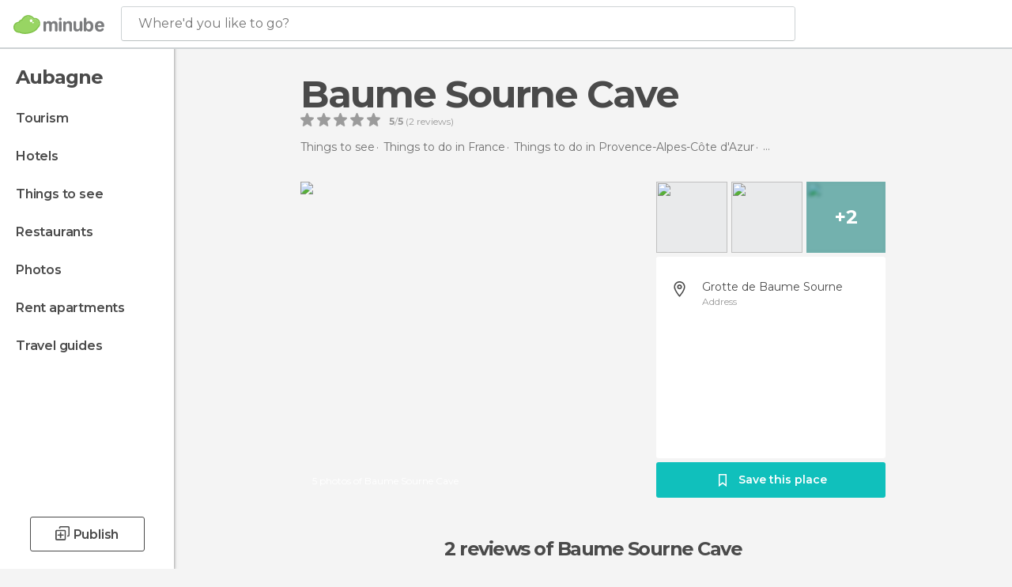

--- FILE ---
content_type: text/html; charset=UTF-8
request_url: https://www.minube.net/place/baume-sourne-cave-a2143251
body_size: 37507
content:

 
 <!DOCTYPE html><!--[if lt IE 7]> <html class="no-js lt-ie9 lt-ie8 lt-ie7" lang="en-US"> <![endif]--><!--[if IE 7]> <html class="no-js lt-ie9 lt-ie8" lang="en-US"> <![endif]--><!--[if IE 8]> <html class="no-js lt-ie9" lang="en-US"> <![endif]--><!--[if gt IE 8]><!--><html class="no-js" lang="en-US"> <!--<![endif]--><head><meta charset="UTF-8"/><meta http-equiv="Content-Type" content="text/html; charset=UTF-8"/><meta http-equiv="X-UA-COMPATIBLE" content="IE=edge"/><meta name="viewport" content="width=device-width, minimum-scale=1.0, initial-scale=1.0"><title>Baume Sourne Cave in Aubagne: 5 photos</title><link rel="preconnect" crossorigin="anonymous" href="https://images.mnstatic.com"><link rel="preconnect" crossorigin="anonymous" href="https://assetscdn.mnstatic.com">
 
 <link rel="alternate" hreflang="es-ES" href="https://www.minube.com/rincon/cueva-de-baume-sourne-a2143251"/><link rel="alternate" hreflang="x-default" href="https://www.minube.com/rincon/cueva-de-baume-sourne-a2143251" /><link rel="alternate" hreflang="es-MX" href="https://www.minube.com.mx/rincon/cueva-de-baume-sourne-a2143251"/><link rel="alternate" hreflang="es-CO" href="https://www.minube.com.co/rincon/cueva-de-baume-sourne-a2143251"/><link rel="alternate" hreflang="es-AR" href="https://www.minube.com.ar/rincon/cueva-de-baume-sourne-a2143251"/><link rel="alternate" hreflang="it" href="https://www.minube.it/posto-preferito/baume-sourne-cave-a2143251"/><link rel="alternate" hreflang="pt" href="https://www.minube.pt/sitio-preferido/baume-sourne-cave-a2143251"/><link rel="alternate" hreflang="pt-BR" href="https://www.minube.com.br/sitio-preferido/baume-sourne-cave-a2143251"/><link rel="alternate" hreflang="fr" href="https://www.monnuage.fr/point-d-interet/grotte-de-baume-sourne-a79136"/><link rel="alternate" hreflang="en-US" href="https://www.minube.net/place/baume-sourne-cave-a2143251"/><link rel="alternate" hreflang="en-GB" href="https://www.minube.co.uk/place/baume-sourne-cave-a2143251"/><link rel="alternate" hreflang="es" href="https://www.minube.com/rincon/cueva-de-baume-sourne-a2143251"/><link rel="alternate" hreflang="en" href="https://www.minube.net/place/baume-sourne-cave-a2143251"/><meta name="description" content="Baume Sourne Cave in Aubagne: Find opening hours and directions, compare prices before booking, see photos, and read reviews"/><link rel="canonical" href="https://www.minube.net/place/baume-sourne-cave-a2143251"/><meta name="keywords"
 content="Baume sourne cave, caves"/><meta name="robots" content="noindex,follow"/><link rel="apple-touch-icon" sizes="180x180" href="https://contentdelivery.mnstatic.com/1/favicon/apple-touch-icon.png"><link rel="icon" type="image/png" sizes="32x32" href="https://contentdelivery.mnstatic.com/1/favicon/favicon-32x32.png"><link rel="icon" type="image/png" sizes="16x16" href="https://contentdelivery.mnstatic.com/1/favicon/favicon-16x16.png"><link rel="shortcut icon" href="https://contentdelivery.mnstatic.com/1/favicon/favicon.ico"><link rel="manifest" href="/manifest.json"/><meta name="apple-mobile-web-app-title" content="minube" /><meta name="application-name" content="minube" /><meta name="msapplication-config" content="https://contentdelivery.mnstatic.com/1/favicon/browserconfig.xml" /><meta name="theme-color" content="#007A75"/><meta property="og:title" content="Baume Sourne Cave"/><meta property="og:image" content="https://images.mnstatic.com/71/d6/71d6b89eebd02d81e3a7d2bd541808d5.jpg?quality=75&format=png&fit=crop&width=980&height=880&aspect_ratio=980%3A880"/><meta property="og:site_name" content="Minube"/><meta property="og:type" content="website"/><meta name="twitter:card" content="summary"/><meta name="twitter:title" content="Baume Sourne Cave"/><meta name="twitter:image:src" content="https://images.mnstatic.com/71/d6/71d6b89eebd02d81e3a7d2bd541808d5.jpg?quality=75&format=png&fit=crop&width=980&height=880&aspect_ratio=980%3A880"/><meta name="twitter:site" content="@minube"/><meta name="twitter:domain" value="minube.com" /><meta property="al:ios:app_name" content="minube"><meta property="al:ios:app_store_id" content="440277010"><meta property="twitter:app:id:ipad" name="twitter:app:id:ipad" content="440277010"><meta property="twitter:app:id:iphone" name="twitter:app:id:iphone" content="440277010"><link rel="prefetch" href="https://www.minube.com/assets/css/min/production/src/layouts/users/login.css">
<link rel='preload' as='style' href='https://fonts.minube.com/avenir.css' onload='this.rel="stylesheet"'><link rel="stylesheet" type="text/css" href="https://fonts.minube.com/avenir.css" />
<link rel='preload' as='style' href='https://fonts.googleapis.com/css?family=Montserrat:400,600,700|Open+Sans:400,600,700&subset=latin-ext,latin-ext' onload='this.rel="stylesheet"'><link rel="stylesheet" type="text/css" href="https://fonts.googleapis.com/css?family=Montserrat:400,600,700|Open+Sans:400,600,700&amp;subset=latin-ext,latin-ext" />
<link rel='preload' as='style' href='https://assetscdn.mnstatic.com/css/zzjs-84fc7c1a2380bdfe19031b685c175bb9.css'><link rel="stylesheet" type="text/css" href="https://assetscdn.mnstatic.com/css/zzjs-84fc7c1a2380bdfe19031b685c175bb9.css" />



 
 
 
 
 
 
 
 
 
 
 </head><body>
 

 
 
 <header>
 
<div class="actionBar">
 
<div class="main border ">
 
<div class="logo">
 
 <a class="brand icon_base icon__color_logo
"
 title="Minube"
 href="https://www.minube.net/"
 ></a></div> 
 
<div id="mnHeaderFakeInput" class="mnHeaderFakeInput"
 onclick="Minube.services.HeaderUI.focusSearcherHeader();"><div class="mnHeaderFakeInput__box display_table"><div class="display_table_cell"><div class="mnHeaderFakeInput__text"><span>Where&#039;d you like to go?</span></div></div></div></div><div id="mnHeaderRealInput" class="mnHeaderRealInput "
 style="display: none; opacity: 0;"><input id="mnHeaderSearcherInput" class="mnHeaderSearcherInput"
 type="text" placeholder="" autofocus/><ul id="mnHeaderSearcherResults" class="mnHeaderSearcherResults"></ul><div id="mnHeaderSearcherResultsBackground"
 class="mnHeaderSearcherResultsBackground"
 onclick="Minube.services.HeaderUI.blurSearcher();"></div><div id="mnHeaderSearcherIcon"
 class="icon sp_header_navigate icon--lensRealInput"></div><div class="close" onclick="Minube.services.HeaderUI.blurSearcher();"></div><span style="display:none;" id="gplus_button"
 data-gapiattached="true">Enter with Google +</span></div><div class="widgets">
 
<div id="mnHeaderOptionsMenu" class="mnHeaderOptionsMenu share" onclick="Minube.services.HeaderUI.initShareTooltip()"><div id="mnHeaderShareTop"><div class="share_icon"></div></div></div>
 
 
<div class="profile_avatar basic"></div> 
 
<div class="mnNavigateSandwich only-mobile activitySearch"><div class="mnNavigateSandwich__lines"></div></div></div></div></div>
 
 


 
 
 </header>
 
 <div class="fullWidth
 "><div class="leftMenu">
 
 <div id="mnNavigate" class="mnNavigate "><div class="mnNavigate__sectionsAction only-mobile"><div class="mnNavigate__section access"><span class="mnNavigate__sectionLink access" id="access_mobile_user" onclick="Minube.services.ProfileUI.openModalLogin(null, true)">Enter</span></div><div class="section_profile"><div class="mnNavigate__section" onclick="Minube.services.UserSection.goTo('/', 'my_profile')"><span class="mnNavigate__sectionLink">My Profile</span></div><div class="mnNavigate__section edit" onclick="Minube.services.UserSection.goTo('/edit/', 'edit')"><span class="mnNavigate__sectionLink">Edit your profile</span></div><div class="mnNavigate__section" onclick="Minube.services.Registration.logout()"><span class="mnNavigate__sectionLink">Close session</span></div><div class="mnNavigate__section"><span class="mnNavigate__sectionLink line"/></div></div><div class="mnNavigate__section share"><span class="mnNavigate__sectionLink share" onclick="Minube.services.HeaderUI.handlerShare()">Share</span></div><div class="mnNavigate__section"><span class="mnNavigate__sectionLink addExperience" onclick="Minube.services.HeaderUI.headerOpenPoiUpload() ">Write an opinion</span></div><div class="mnNavigate__section sep"><span class="mnNavigate__sectionLink line"/></div></div><div id="mnNavigate__sectionsBlock" class="mnNavigate__sectionsBlock">
 
 
 <div id="mnNavigate__tabs" class="navTabs mnNavigate__tabs"><ul class="mover"><li class="navItem active categories "
 data-section="categories"
 onclick="Minube.services.Sidebar.switchTab('categories')">
 Menu
 </li>
 
 <li class="navItem filters "
 data-section="filters"
 onclick="Minube.services.Sidebar.switchTab('filters')">
 Filters
 </li>
 
 </ul></div>
 
 
 <nav role="navigation" class="mnNavigate__navigation"><ul id="mnNavigate__categoriesBlock" class="mnNavigate__categoriesBlock mnNavigate__tabContent active" data-section="categories">
 
 
 <li class="mnNavigate__location ">Aubagne</li>
 
 
 
<li class="mnNavigate__section all noCounter"><div class="mnNavigate__icon icon_base icon__all"></div><a class="mnNavigate__sectionLink" href="https://www.minube.net/travel/france/provence-alpes-cote_d'azur/aubagne" title="Aubagne Tourism: Visit Aubagne"> Tourism </a>
 
 </li>
 
  
 
 
<li class="mnNavigate__section sleep noCounter"><div class="mnNavigate__icon icon_base icon__sleep"></div><a class="mnNavigate__sectionLink" href="https://www.minube.net/where-to-stay/france/provence-alpes-cote_d'azur/aubagne" title="Accommodations and places to stay in Aubagne"> Hotels </a>
 
 </li>
 
  
 
 
<li class="mnNavigate__section tosee noCounter"><div class="mnNavigate__icon icon_base icon__tosee"></div><a class="mnNavigate__sectionLink" href="https://www.minube.net/what-to-see/france/provence-alpes-cote_d'azur/aubagne" title="Aubagne attractions and things to do and see"> Things to see </a>
 
 </li>
 
  
 
 
<li class="mnNavigate__section eat noCounter"><div class="mnNavigate__icon icon_base icon__eat"></div><a class="mnNavigate__sectionLink" href="https://www.minube.net/restaurants/france/provence-alpes-cote_d'azur/aubagne" title="Aubagne Restaurants: Places to Eat"> Restaurants </a>
 
 </li>
 
  
 
 
<li class="mnNavigate__section pic_gallery noCounter"><div class="mnNavigate__icon icon_base icon__pic_gallery"></div><a class="mnNavigate__sectionLink" href="https://www.minube.net/photos/aubagne-c328861" title="Aubagne Photos"> Photos </a>
 
 </li>
 
  
 
 
<li class="mnNavigate__section guides noCounter"><div class="mnNavigate__icon icon_base icon__guides"></div><a class="mnNavigate__sectionLink" href="https://www.minube.net/guides/france/provence-alpes-cote_d'azur/aubagne" title="Aubagne Travel Guides"> Travel guides </a>
 
 </li>
 
 
 
 </ul></nav></div><div class="buttonPublish">
 
<div class="buttonMain outline normal withIcon default"
 style=""
 onclick="Minube.services.HeaderUI.headerOpenPoiUpload() "
 ><div class="display_table"><div class="display_table_cell"><span class="icon icon_base ic_post_darkgray"></span><span class="text" style="">Publish</span></div></div></div></div></div>
 
 
 
 
 </div><div class="content withSidebar ">
 
 
<div class="poiHeaderContainer"><div class="container headerContainer">
 
<div id="poiHeader"><div class="poiHeaderPlacer">
 
<h1 >Baume Sourne Cave</h1><div class="ratingPoiHeader">
 
<div class="ratingHeader"><div class="seoRating" data-rating="5.0000" data-poi-id="2143251" data-star-hover="0" data-star-selected="0">
 
 <div class="starsRating"><div data-rating="1" class="rating-poi-header-star active-star icon_base full-star"></div><div data-rating="2" class="rating-poi-header-star active-star icon_base full-star"></div><div data-rating="3" class="rating-poi-header-star active-star icon_base full-star"></div><div data-rating="4" class="rating-poi-header-star active-star icon_base full-star"></div><div data-rating="5" class="rating-poi-header-star active-star icon_base full-star"></div></div>
 
<div class="ratingSideText"><div data-rating-text="Excellent" data-rating="5"></div><div data-rating-text="Great" data-rating="4"></div><div data-rating-text="Good" data-rating="3"></div><div data-rating-text="OK" data-rating="2"></div><div data-rating-text="Not recommendable" data-rating="1"></div></div>
 
<div class="ratingTextDefault"><div><label class="rating_text_default mnormal">5</label><label class="rating_text_default">/</label><label class="rating_text_default mnormal">5</label><label class="rating_text_default">&nbsp;(</label><label class="rating_text_default">2</label><label class="rating_text_default">&nbsp;reviews)
 </label></div></div></div></div></div></div><div class="poiHeaderExtra display-table"><div class="breadcrumbPlacer display-table-cell">
 
<div class="breadcrumb-box" itemscope itemtype="http://schema.org/BreadcrumbList"><ul><li itemprop="itemListElement" itemscope itemtype="http://schema.org/ListItem" ><a title="Things to do near me" href="https://www.minube.net/what-to-see"><b itemprop="name">Things to see</b></a><meta itemprop="position" content="1" /><meta itemprop="item" content="https://www.minube.net/what-to-see" /></li>
  <li itemprop="itemListElement" itemscope itemtype="http://schema.org/ListItem" ><a title="Things to do in France: attractions and things to see" href="https://www.minube.net/what-to-see/france"><b itemprop="name">Things to do in France</b></a><meta itemprop="position" content="2" /><meta itemprop="item" content="https://www.minube.net/what-to-see/france" /></li>
  <li itemprop="itemListElement" itemscope itemtype="http://schema.org/ListItem" ><a title="Things to do in Provence-Alpes-Côte d'Azur: attractions and things to see" href="https://www.minube.net/what-to-see/france/provence-alpes-cote_d&#039;azur"><b itemprop="name">Things to do in Provence-Alpes-Côte d'Azur</b></a><meta itemprop="position" content="3" /><meta itemprop="item" content="https://www.minube.net/what-to-see/france/provence-alpes-cote_d&#039;azur" /></li>
  <li itemprop="itemListElement" itemscope itemtype="http://schema.org/ListItem" ><a title="Things to do in Aubagne: attractions and things to see" href="https://www.minube.net/what-to-see/france/provence-alpes-cote_d&#039;azur/aubagne"><b itemprop="name">Things to do in Aubagne</b></a><meta itemprop="position" content="4" /><meta itemprop="item" content="https://www.minube.net/what-to-see/france/provence-alpes-cote_d&#039;azur/aubagne" /></li><li class="last" ><span>Baume Sourne Cave</span></li></ul></div></div><div class="poiHeaderExtraInfo display-table-cell"></div></div></div>
 

 
<div id="poiSubheader"><div class="viewer"><div class="placer"><a href="https://photo620x400.mnstatic.com/71d6b89eebd02d81e3a7d2bd541808d5/baume-sourne-cave.jpg" title="Baume Sourne Cave Photos"
 data-pictureId="7364780" onclick="Minube.services.Experiences.openGallery(this); return false;"><link rel="preload" as="image" href="https://photo620x400.mnstatic.com/71d6b89eebd02d81e3a7d2bd541808d5/baume-sourne-cave.jpg?quality=70" type="image/webp"/><img title="Baume Sourne Cave Photos" class="image" src="https://photo620x400.mnstatic.com/71d6b89eebd02d81e3a7d2bd541808d5/baume-sourne-cave.jpg" alt="Baume Sourne Cave"/><div class="caption">5 photos of Baume Sourne Cave</div>
 
 </a></div></div>
 
<div class="infoModule">
 
<div class="info-pictures"><img class="picture-item" src="[data-uri]"
 data-pictureId="7406811" onclick="Minube.services.Experiences.openGallery(this)"
 data-src="https://images.mnstatic.com/43/d6/43d6967b27cd8651395c4d9f084f670e.jpg?quality=75&amp;format=png&amp;fit=crop&amp;width=100&amp;height=90&amp;aspect_ratio=100%3A90"
 data-dynamic-source="1" /><img class="picture-item" src="[data-uri]"
 data-pictureId="7364779" onclick="Minube.services.Experiences.openGallery(this)"
 data-src="https://images.mnstatic.com/68/27/6827b7a5bd0185a9f8f1c7cd80bf9021.jpg?quality=75&amp;format=png&amp;fit=crop&amp;width=100&amp;height=90&amp;aspect_ratio=100%3A90"
 data-dynamic-source="1" /><div class="picture-item-bg" data-pictureId="7364781" onclick="Minube.services.Experiences.openGallery(this)"><img class="picture-item" src="[data-uri]"
 data-src="https://images.mnstatic.com/f3/3c/f33ce9be8cc31aff589cc4e6023fe2b9.jpg?quality=75&amp;format=png&amp;fit=crop&amp;width=100&amp;height=90&amp;aspect_ratio=100%3A90"
 data-dynamic-source="1" width="100" height="90"><div class="totalUserPics">+2</div></div></div><div class="poi-info">
 
 
 
 
 <div class="info-item address fillbox" onclick=""><div class="display-table"><div class="display-table-cell"><a class="data" href="javascript:void(0)" title="Address Baume Sourne Cave" rel="nofollow" onclick="Minube.services.PoiSubHeader.sendToNativeMap('Baume Sourne Cave', 43.292684, 5.567124)">
 Grotte de Baume Sourne
 </a><span>Address</span></div></div><div class="border"></div></div></div>
 
<div class="save-poi"><div class="display_table"><div class="display_table_cell"><div class="saveItem" data-poi_id="2143251" onclick="Minube.services.PoiSubHeader.savePoi();"><div class="icon"></div><label>
 Save this place
 </label><label class="savedItem">
 Saved
 </label></div></div></div></div></div></div></div></div><div class="poiTopAds"><div class="container">
 
 <div class="header_block header_display_top topinside withoutMainRivers"
 id="header_display_top"><div class="display_top screen_minube_tags" id="display_top" data-screenauthminube="468x60_TOP,728x90_TOP,970x90_TOP"></div></div></div></div><div class="poiSubTitle"><div class="container"><h2>
 2 reviews <span>of Baume Sourne Cave</span></h2></div></div><div class="onlyMobile"><div class="collaboratorsPlacerMobile"></div></div>
 

 
 
 <div class="experiencesContainer"><div class="container">
 
<article itemprop="comment" itemscope="" itemtype="https://schema.org/Comment" class="poiExperience " id="experience5054201" data-comment-id="1836339" data-user-id="5054201"><div itemprop="author" itemscope="" itemtype="https://schema.org/Person" class="avatarContainer" data-user-id="5054201" data-tooltip-hash="4a4cc108103d382f773212a2cb28dff7"><div title="antoinedaudigier" class="avatarImage" data-src="https://avatars.mnstatic.com/5054201_80x80.jpg"></div>
 
 <div itemprop="name" class="username userTooltipLauncher">
 Antoine D&#039;Audigier
 </div></div><div itemprop="text" class="textContainer showTranslated">
 
<h3 class="title" data-translate-content-title="on"></h3> 
<h3 class="title" data-translate-content-title="off"></h3> </div>
 
<div class="picturesContainer"><img data-dynamic-source="1" class="picture" data-pictureId="7364780"
 onclick="Minube.services.Experiences.openUserGallery(this, 5054201)"
 src="[data-uri]" data-src="https://images.mnstatic.com/71/d6/71d6b89eebd02d81e3a7d2bd541808d5.jpg?quality=75&amp;format=png&amp;fit=crop&amp;width=65&amp;height=65&amp;aspect_ratio=65%3A65"><img data-dynamic-source="1" class="picture" data-pictureId="7364779"
 onclick="Minube.services.Experiences.openUserGallery(this, 5054201)"
 src="[data-uri]" data-src="https://images.mnstatic.com/68/27/6827b7a5bd0185a9f8f1c7cd80bf9021.jpg?quality=75&amp;format=png&amp;fit=crop&amp;width=65&amp;height=65&amp;aspect_ratio=65%3A65"><img data-dynamic-source="1" class="picture onlyThreePics" data-pictureId="7364781"
 onclick="Minube.services.Experiences.openUserGallery(this, 5054201)"
 src="[data-uri]" data-src="https://images.mnstatic.com/f3/3c/f33ce9be8cc31aff589cc4e6023fe2b9.jpg?quality=75&amp;format=png&amp;fit=crop&amp;width=65&amp;height=65&amp;aspect_ratio=65%3A65"></div><div class="buttonsContainer">
 
<div class="experienceButton translateButton" data-translated="1"
 onclick="Minube.services.Experiences.toggleTranslateContent(1836339, 5054201)"><div class="text">
 See original
 </div><span class="icon_base icon__translate"></span></div><div class="likeButton " data-likes-count="0"
 data-poi-id="2143251" data-user-id="5054201"><div class="text">
 Like
 </div><span class="icon_base icon__like "></span></div> </div></article>
 
 <div id="adsforsearch_content"
 class="adsforsearch_content " style="margin-top: 20px" data-function-ads="loadRoba"><div id="v-minube-net"></div><script data-cfasync="false">( function ( v, d, o, ai ) {
 ai = d.createElement( 'script' );
 ai.defer = true;
 ai.async = true;
 ai.src = v.location.protocol + '//a.vdo.ai/core/v-minube-net/vdo.ai.js';
 d.head.appendChild( ai );
 } )( window, document );</script></div>
 
<article itemprop="comment" itemscope="" itemtype="https://schema.org/Comment" class="poiExperience " id="experience5073662" data-comment-id="1836340" data-user-id="5073662"><div itemprop="author" itemscope="" itemtype="https://schema.org/Person" class="avatarContainer" data-user-id="5073662" data-tooltip-hash="0d097d365c58624ae50b1558baa14042"><div title="claudeastier" class="avatarImage" data-src="https://avatars.mnstatic.com/noavt_3_80x80.png"></div>
 
 <div itemprop="name" class="username userTooltipLauncher">
 Claude ASTIER
 </div></div><div itemprop="text" class="textContainer showTranslated">
 
<h3 class="title" data-translate-content-title="on"></h3> 
<h3 class="title" data-translate-content-title="off"></h3> </div>
 
<div class="picturesContainer"><img data-dynamic-source="1" class="picture" data-pictureId="7406811"
 onclick="Minube.services.Experiences.openUserGallery(this, 5073662)"
 src="[data-uri]" data-src="https://images.mnstatic.com/43/d6/43d6967b27cd8651395c4d9f084f670e.jpg?quality=75&amp;format=png&amp;fit=crop&amp;width=65&amp;height=65&amp;aspect_ratio=65%3A65"><img data-dynamic-source="1" class="picture" data-pictureId="7406810"
 onclick="Minube.services.Experiences.openUserGallery(this, 5073662)"
 src="[data-uri]" data-src="https://images.mnstatic.com/fe/8a/fe8a4b4e1dfee78fe17a4d3985a8d7ae.jpg?quality=75&amp;format=png&amp;fit=crop&amp;width=65&amp;height=65&amp;aspect_ratio=65%3A65"></div><div class="buttonsContainer">
 
<div class="experienceButton translateButton" data-translated="1"
 onclick="Minube.services.Experiences.toggleTranslateContent(1836340, 5073662)"><div class="text">
 See original
 </div><span class="icon_base icon__translate"></span></div><div class="likeButton " data-likes-count="0"
 data-poi-id="2143251" data-user-id="5073662"><div class="text">
 Like
 </div><span class="icon_base icon__like "></span></div> </div></article>
 
 
 
 </div></div>
 
 
 
 
 
 
 
 
 
<div class="poisRating"><div class="ratingTitle">
 Have you been here?
 </div><div class="ratingPlacerPoi">
 

<div class="activeRating" data-rating="0" data-poi-id="2143251" data-star-hover="0" data-star-selected="0">
 
 <div class="starsRating"><div class="handAnimation"></div><div data-rating="1" class="starsRating active-star icon_base empty-star"></div><div data-rating="2" class="starsRating active-star icon_base empty-star"></div><div data-rating="3" class="starsRating active-star icon_base empty-star"></div><div data-rating="4" class="starsRating active-star icon_base empty-star"></div><div data-rating="5" class="starsRating active-star icon_base empty-star"></div></div>
 
<div class="ratingSideText"><div data-rating-text="Excellent" data-rating="5"></div><div data-rating-text="Great" data-rating="4"></div><div data-rating-text="Good" data-rating="3"></div><div data-rating-text="OK" data-rating="2"></div><div data-rating-text="Not recommendable" data-rating="1"></div><span class="ratingTextDefault">Add your opinion and photos and help other travelers discover </span></div></div></div></div>
 

 
<svg width="28px" height="25px" viewBox="0 0 28 25" version="1.1" xmlns="http://www.w3.org/2000/svg" xmlns:xlink="http://www.w3.org/1999/xlink"><defs><rect id="path-1" x="0" y="0" width="28" height="20" rx="3"></rect><mask id="mask-2" maskContentUnits="userSpaceOnUse" maskUnits="objectBoundingBox" x="0" y="0" width="28" height="20" fill="white"><use xlink:href="#path-1"></use></mask></defs><g id="customList" stroke="none" stroke-width="1" fill="none" fill-rule="evenodd"><g id="listas_poi" transform="translate(-1177.000000, -871.000000)" stroke="#FFFFFF"><g id="Group-43" transform="translate(910.000000, 680.000000)"><g id="Group-37" transform="translate(267.000000, 191.000000)"><path d="M12.8844302,7.46992675 C12.3959729,7.21039337 12,7.43788135 12,8.00292933 L12,12.9970707 C12,13.5509732 12.3804801,13.7642802 12.8457289,13.4760434 L17.236651,10.7557241 C17.7037341,10.4663509 17.6832979,10.0197223 17.1979496,9.76184082 L12.8844302,7.46992675 Z" id="Path-2-Copy" stroke-width="1.5"></path><use id="Rectangle-16" mask="url(#mask-2)" stroke-width="4" xlink:href="#path-1"></use><path d="M10.3515625,19 L8,24.0097656" id="Path-4" stroke-width="2"></path><path d="M20.3515625,19 L18,24.0097656" id="Path-4-Copy" stroke-width="2" transform="translate(19.175781, 21.504883) scale(-1, 1) translate(-19.175781, -21.504883) "></path></g></g></g></g></svg>
 
 <div class="related_pois_lists_block "><div class="related_pois_lists_container gridContainer"><h2 class="blockTitle gridContainer">
 Lists and places related to <span>Baume Sourne Cave</span></h2><div class="related_content"><div class="related_carousel"><div class="carousel_mover"><div class="related_items_container">
  
 <div id="related_item_2143242" class="related_item poi_item blockShadow"><div class="bg_item"
 data-src = "https://images.mnstatic.com/23/d5/23d5dd3b54ed2d320e39820b9a5283bf.jpg" data-dynamic-source = "1" ></div><div class="content_item display_table"><div class="display_table_cell"><div class="name"><a href="https://www.minube.net/place/-plantiers-cave-a2143242" title="Aubagne in Plantier's cave"><div> Plantier's cave</div></a></div></div></div><div class="overlay"><div class="linker" onclick="window.location.href='https://www.minube.net/place/-plantiers-cave-a2143242'; return false;"></div><div class="display_table"><div class="display_table_cell"><div class="name"> Plantier's cave</div><div class="reviews"><div class="num">1 review</div><div class="underline_left"></div><div class="underline_right"></div></div></div></div></div></div>
  
 <div id="related_item_2143258" class="related_item poi_item blockShadow"><div class="bg_item"
 data-src = "https://images.mnstatic.com/6d/10/6d10272e8e6b97108a822354a69d6982.jpg" data-dynamic-source = "1" ></div><div class="content_item display_table"><div class="display_table_cell"><div class="name"><a href="https://www.minube.net/place/grosibou-cave-a2143258" title="Aubagne in Grosibou Cave"><div>Grosibou Cave</div></a></div></div></div><div class="overlay"><div class="linker" onclick="window.location.href='https://www.minube.net/place/grosibou-cave-a2143258'; return false;"></div><div class="display_table"><div class="display_table_cell"><div class="name">Grosibou Cave</div><div class="reviews"><div class="num">1 review</div><div class="underline_left"></div><div class="underline_right"></div></div></div></div></div></div>
  
 <div id="related_item_2143259" class="related_item poi_item blockShadow"><div class="bg_item"
 data-src = "https://images.mnstatic.com/6b/60/6b603c37b2a95f9988814164933b4e30.jpg" data-dynamic-source = "1" ></div><div class="content_item display_table"><div class="display_table_cell"><div class="name"><a href="https://www.minube.net/place/bauxite-cave-a2143259" title="Aubagne in Bauxite Cave"><div>Bauxite Cave</div></a></div></div></div><div class="overlay"><div class="linker" onclick="window.location.href='https://www.minube.net/place/bauxite-cave-a2143259'; return false;"></div><div class="display_table"><div class="display_table_cell"><div class="name">Bauxite Cave</div><div class="reviews"><div class="num">1 review</div><div class="underline_left"></div><div class="underline_right"></div></div></div></div></div></div>
  
 <div id="related_item_2159553" class="related_item poi_item blockShadow"><div class="bg_item"
 data-src = "https://images.mnstatic.com/d6/d4/d6d41b0df68ead8e1a826974616a1ba9.jpg" data-dynamic-source = "1" ></div><div class="content_item display_table"><div class="display_table_cell"><div class="name"><a href="https://www.minube.net/place/cave-sainte-marie-madeleine-a2159553" title="Plan d'Aups Sainte Baume in Cave Sainte Marie Madeleine"><div>Cave Sainte Marie Madeleine</div></a></div></div></div><div class="overlay"><div class="linker" onclick="window.location.href='https://www.minube.net/place/cave-sainte-marie-madeleine-a2159553'; return false;"></div><div class="display_table"><div class="display_table_cell"><div class="name">Cave Sainte Marie Madeleine</div><div class="reviews"><div class="num">2 reviews</div><div class="underline_left"></div><div class="underline_right"></div></div></div></div></div></div>
  
 <div id="related_item_2141642" class="related_item poi_item blockShadow"><div class="bg_item"
 data-src = "https://images.mnstatic.com/d8/b9/d8b9608523a9c961e31b0343d1b74be3.jpg" data-dynamic-source = "1" ></div><div class="content_item display_table"><div class="display_table_cell"><div class="name"><a href="https://www.minube.net/place/sillans-grottes-a2141642" title="Sillans-la-Cascade in Sillans Grottes"><div>Sillans Grottes</div></a></div></div></div><div class="overlay"><div class="linker" onclick="window.location.href='https://www.minube.net/place/sillans-grottes-a2141642'; return false;"></div><div class="display_table"><div class="display_table_cell"><div class="name">Sillans Grottes</div><div class="reviews"><div class="num">2 reviews</div><div class="underline_left"></div><div class="underline_right"></div></div></div></div></div></div>
  
 <div id="related_item_3687725" class="related_item poi_item blockShadow"><div class="bg_item"
 data-src = "https://images.mnstatic.com/71/2b/712bceb382ccd8aa87125ff1a6992bf8.jpg" data-dynamic-source = "1" ></div><div class="content_item display_table"><div class="display_table_cell"><div class="name"><a href="https://www.minube.net/place/le-grotte-troglodite--a3687725" title="Villecroze in Le Grotte Troglodite "><div>Le Grotte Troglodite </div></a></div></div></div><div class="overlay"><div class="linker" onclick="window.location.href='https://www.minube.net/place/le-grotte-troglodite--a3687725'; return false;"></div><div class="display_table"><div class="display_table_cell"><div class="name">Le Grotte Troglodite </div><div class="reviews"><div class="num">1 review</div><div class="underline_left"></div><div class="underline_right"></div></div></div></div></div></div>
   </div><div class="related_items_container">
 
 <div id="related_item_2146133" class="related_item poi_item blockShadow"><div class="bg_item"
 data-src = "https://images.mnstatic.com/3d/fc/3dfc059dc83196134a38a845b5257114.jpg" data-dynamic-source = "1" ></div><div class="content_item display_table"><div class="display_table_cell"><div class="name"><a href="https://www.minube.net/place/images-cathedral-a2146133" title="Les Baux-de-Provence in Images cathedral"><div>Images cathedral</div></a></div></div></div><div class="overlay"><div class="linker" onclick="window.location.href='https://www.minube.net/place/images-cathedral-a2146133'; return false;"></div><div class="display_table"><div class="display_table_cell"><div class="name">Images cathedral</div><div class="reviews"><div class="num">2 reviews</div><div class="underline_left"></div><div class="underline_right"></div></div></div></div></div></div>
  
 <div id="related_item_2157347" class="related_item poi_item blockShadow"><div class="bg_item"
 data-src = "https://images.mnstatic.com/05/f7/05f76b469b89637d4a8b95aff8195546.jpg" data-dynamic-source = "1" ></div><div class="content_item display_table"><div class="display_table_cell"><div class="name"><a href="https://www.minube.net/place/thouzon-cave-a2157347" title="Le Thor in Thouzon Cave"><div>Thouzon Cave</div></a></div></div></div><div class="overlay"><div class="linker" onclick="window.location.href='https://www.minube.net/place/thouzon-cave-a2157347'; return false;"></div><div class="display_table"><div class="display_table_cell"><div class="name">Thouzon Cave</div><div class="reviews"><div class="num">1 review</div><div class="underline_left"></div><div class="underline_right"></div></div></div></div></div></div>
  
 <div id="related_item_2154467" class="related_item poi_item blockShadow"><div class="bg_item"
 data-src = "https://images.mnstatic.com/ac/ae/acaeaaa937fe4c3a40abbf9e092597d6.jpg" data-dynamic-source = "1" ></div><div class="content_item display_table"><div class="display_table_cell"><div class="name"><a href="https://www.minube.net/place/regalon-gorges-a2154467" title="Malemort-du-Comtat in Régalon Gorges"><div>Régalon Gorges</div></a></div></div></div><div class="overlay"><div class="linker" onclick="window.location.href='https://www.minube.net/place/regalon-gorges-a2154467'; return false;"></div><div class="display_table"><div class="display_table_cell"><div class="name">Régalon Gorges</div><div class="reviews"><div class="num">1 review</div><div class="underline_left"></div><div class="underline_right"></div></div></div></div></div></div>
  
 <div id="related_item_2172556" class="related_item poi_item blockShadow"><div class="bg_item"
 data-src = "https://images.mnstatic.com/73/0c/730cfaf2c3bd2605b1fcc4030a01185a.jpg" data-dynamic-source = "1" ></div><div class="content_item display_table"><div class="display_table_cell"><div class="name"><a href="https://www.minube.net/place/la-grotte-des-plateaux-de-caussols-a2172556" title="Caussols in La grotte des plateaux de Caussols"><div>La grotte des plateaux de Caussols</div></a></div></div></div><div class="overlay"><div class="linker" onclick="window.location.href='https://www.minube.net/place/la-grotte-des-plateaux-de-caussols-a2172556'; return false;"></div><div class="display_table"><div class="display_table_cell"><div class="name">La grotte des plateaux de Caussols</div><div class="reviews"><div class="num">1 review</div><div class="underline_left"></div><div class="underline_right"></div></div></div></div></div></div>
  
 <div id="related_item_3644238" class="related_item poi_item blockShadow"><div class="bg_item"
 data-src = "https://images.mnstatic.com/7c/6e/7c6e5c62d161b06382e7da6823aee945.jpg" data-dynamic-source = "1" ></div><div class="content_item display_table"><div class="display_table_cell"><div class="name"><a href="https://www.minube.net/place/le-gouffre-des-espeluges-a3644238" title="Dions in Le gouffre des Espéluges"><div>Le gouffre des Espéluges</div></a></div></div></div><div class="overlay"><div class="linker" onclick="window.location.href='https://www.minube.net/place/le-gouffre-des-espeluges-a3644238'; return false;"></div><div class="display_table"><div class="display_table_cell"><div class="name">Le gouffre des Espéluges</div><div class="reviews"><div class="num">1 review</div><div class="underline_left"></div><div class="underline_right"></div></div></div></div></div></div>
  
 <div id="related_item_2135554" class="related_item poi_item blockShadow"><div class="bg_item"
 data-src = "https://images.mnstatic.com/f3/9a/f39a946ee740deeca35a0e57ac12f58c.jpg" data-dynamic-source = "1" ></div><div class="content_item display_table"><div class="display_table_cell"><div class="name"><a href="https://www.minube.net/place/gulf-de-espeluques-a2135554" title="Dions in Gulf de Espéluques"><div>Gulf de Espéluques</div></a></div></div></div><div class="overlay"><div class="linker" onclick="window.location.href='https://www.minube.net/place/gulf-de-espeluques-a2135554'; return false;"></div><div class="display_table"><div class="display_table_cell"><div class="name">Gulf de Espéluques</div><div class="reviews"><div class="num">2 reviews</div><div class="underline_left"></div><div class="underline_right"></div></div></div></div></div></div>
   </div><div class="related_items_container">
 
 <div id="related_item_2164884" class="related_item poi_item blockShadow"><div class="bg_item"
 data-src = "https://images.mnstatic.com/bb/3b/bb3be0b1e9d0aba23ef510d5693e3774.jpg" data-dynamic-source = "1" ></div><div class="content_item display_table"><div class="display_table_cell"><div class="name"><a href="https://www.minube.net/place/madeleine-cave-a2164884" title="Saint-Remèze in Madeleine Cave"><div>Madeleine Cave</div></a></div></div></div><div class="overlay"><div class="linker" onclick="window.location.href='https://www.minube.net/place/madeleine-cave-a2164884'; return false;"></div><div class="display_table"><div class="display_table_cell"><div class="name">Madeleine Cave</div><div class="reviews"><div class="num">1 review</div><div class="underline_left"></div><div class="underline_right"></div></div></div></div></div></div>
  
 <div id="related_item_3612310" class="related_item poi_item blockShadow"><div class="bg_item"
 data-src = "https://images.mnstatic.com/ae/dd/aedd8593de4841d259aa88acac9b6159.jpg" data-dynamic-source = "1" ></div><div class="content_item display_table"><div class="display_table_cell"><div class="name"><a href="https://www.minube.net/place/grotte-de-saint-marcel--a3612310" title="Bidon in Grotte de saint Marcel "><div>Grotte de saint Marcel </div></a></div></div></div><div class="overlay"><div class="linker" onclick="window.location.href='https://www.minube.net/place/grotte-de-saint-marcel--a3612310'; return false;"></div><div class="display_table"><div class="display_table_cell"><div class="name">Grotte de saint Marcel </div><div class="reviews"><div class="num">2 reviews</div><div class="underline_left"></div><div class="underline_right"></div></div></div></div></div></div>
  
 <div id="related_item_2159504" class="related_item poi_item blockShadow"><div class="bg_item"
 data-src = "https://images.mnstatic.com/c8/db/c8db29444823345a05edd7c168a8e029.jpg" data-dynamic-source = "1" ></div><div class="content_item display_table"><div class="display_table_cell"><div class="name"><a href="https://www.minube.net/place/robert-de-joly-room-a2159504" title="Orgnac-l'Aven in Robert de Joly Room"><div>Robert de Joly Room</div></a></div></div></div><div class="overlay"><div class="linker" onclick="window.location.href='https://www.minube.net/place/robert-de-joly-room-a2159504'; return false;"></div><div class="display_table"><div class="display_table_cell"><div class="name">Robert de Joly Room</div><div class="reviews"><div class="num">1 review</div><div class="underline_left"></div><div class="underline_right"></div></div></div></div></div></div>
  
 <div id="related_item_2159436" class="related_item poi_item blockShadow"><div class="bg_item"
 data-src = "https://images.mnstatic.com/d3/74/d3747f65c97b243633e71d3348af81b2.jpg" data-dynamic-source = "1" ></div><div class="content_item display_table"><div class="display_table_cell"><div class="name"><a href="https://www.minube.net/place/laven-dorgnac-a2159436" title="Orgnac-l'Aven in L'Aven d'Orgnac"><div>L'Aven d'Orgnac</div></a></div></div></div><div class="overlay"><div class="linker" onclick="window.location.href='https://www.minube.net/place/laven-dorgnac-a2159436'; return false;"></div><div class="display_table"><div class="display_table_cell"><div class="name">L'Aven d'Orgnac</div><div class="reviews"><div class="num">2 reviews</div><div class="underline_left"></div><div class="underline_right"></div></div></div></div></div></div>
  
 <div id="related_item_3669898" class="related_item poi_item blockShadow"><div class="bg_item"
 data-src = "https://images.mnstatic.com/3a/d1/3ad1c46f7cdfb30e2565b4730a2e3abe.jpg" data-dynamic-source = "1" ></div><div class="content_item display_table"><div class="display_table_cell"><div class="name"><a href="https://www.minube.net/place/caverne-du-pont-darc-a3669898" title="Vallon-Pont-d'Arc in Caverne du Pont-d'Arc"><div>Caverne du Pont-d'Arc</div></a></div></div></div><div class="overlay"><div class="linker" onclick="window.location.href='https://www.minube.net/place/caverne-du-pont-darc-a3669898'; return false;"></div><div class="display_table"><div class="display_table_cell"><div class="name">Caverne du Pont-d'Arc</div><div class="reviews"><div class="num">1 review</div><div class="underline_left"></div><div class="underline_right"></div></div></div></div></div></div>
  
 <div id="related_item_2173510" class="related_item poi_item blockShadow"><div class="bg_item"
 data-src = "https://images.mnstatic.com/95/65/95659b5cf93453aadb1e8aa30cf8f356.jpg" data-dynamic-source = "1" ></div><div class="content_item display_table"><div class="display_table_cell"><div class="name"><a href="https://www.minube.net/place/cave-of-the-observatory-a2173510" title="Monaco-Ville in Cave of the Observatory"><div>Cave of the Observatory</div></a></div></div></div><div class="overlay"><div class="linker" onclick="window.location.href='https://www.minube.net/place/cave-of-the-observatory-a2173510'; return false;"></div><div class="display_table"><div class="display_table_cell"><div class="name">Cave of the Observatory</div><div class="reviews"><div class="num">1 review</div><div class="underline_left"></div><div class="underline_right"></div></div></div></div></div></div>
  </div><div class="related_items_container related_links_list" data-elem="3"><div class="scroller_for_mobile"><div class="links_container_tosee links_container"><div class="links_scroll"><div class="link_row"><a href="https://www.minube.net/place/grosibou-cave-a2143258"
 title="Aubagne in Grosibou Cave">Grosibou Cave</a></div><div class="link_row"><a href="https://www.minube.net/place/-plantiers-cave-a2143242"
 title="Aubagne in Plantier's cave"> Plantier's cave</a></div><div class="link_row"><a href="https://www.minube.net/place/comoedia-a2143352"
 title="Aubagne in Comoedia">Comoedia</a></div><div class="link_row"><a href="https://www.minube.net/place/the-comoedia-theatre-a2141618"
 title="Aubagne in The Comoedia theatre">The Comoedia theatre</a></div><div class="link_row"><a href="https://www.minube.net/place/aubagne-a2165096"
 title="Aubagne in Aubagne">Aubagne</a></div><div class="link_row"><a href="https://www.minube.net/place/traffic-circle-clock-a2163750"
 title="Aubagne in Traffic circle Clock">Traffic circle Clock</a></div><div class="link_row"><a href="https://www.minube.net/place/fournil-d’anais-a2165083"
 title="Aubagne in Fournil d’Anaïs">Fournil d’Anaïs</a></div><div class="link_row"><a href="https://www.minube.net/place/cinema-le-pagnol-a2136385"
 title="Aubagne in Cinéma le Pagnol">Cinéma le Pagnol</a></div><div class="link_row"><a href="https://www.minube.net/place/cours-foch-market-a2167519"
 title="Aubagne in Cours Foch Market">Cours Foch Market</a></div><div class="link_row"><a href="https://www.minube.net/place/rue-rastegue-a2165085"
 title="Aubagne in Rue Rastègue">Rue Rastègue</a></div></div></div><div class="links_container_eat links_container"><div class="links_scroll"><div class="link_row"><a href="https://www.minube.net/place/restaurant-lentre-deux-a2193870"
 title="Aubagne in Restaurant L'entre deux">Restaurant L'entre deux</a></div><div class="link_row"><a href="https://www.minube.net/place/le-florentin-a2163727"
 title="Aubagne in Le Florentin">Le Florentin</a></div><div class="link_row"><a href="https://www.minube.net/place/la-gallinette-a2135944"
 title="Aubagne in La Galinette">La Galinette</a></div><div class="link_row"><a href="https://www.minube.net/place/restaurant-le-tokyo-a2163725"
 title="Aubagne in Restaurant Le Tokyo">Restaurant Le Tokyo</a></div><div class="link_row"><a href="https://www.minube.net/place/la-bollee-bretonne-a2163728"
 title="Aubagne in La Bollée Bretonne">La Bollée Bretonne</a></div><div class="link_row"><a href="https://www.minube.net/place/cafe-des-arts--a2163726"
 title="Aubagne in Café des Arts ">Café des Arts </a></div><div class="link_row"><a href="https://www.minube.net/place/la-loco-a2134999"
 title="Aubagne in La loco">La loco</a></div><div class="link_row"><a href="https://www.minube.net/place/cafeo,-aubagne,-france-a2136808"
 title="Aubagne in Cafeo, Aubagne, France">Cafeo, Aubagne, France</a></div><div class="link_row"><a href="https://www.minube.net/place/restaurant-la-piadina-a2173394"
 title="Aubagne in Restaurant La piadina">Restaurant La piadina</a></div><div class="link_row"><a href="https://www.minube.net/place/cafe-in-a2140496"
 title="Aubagne in Café In">Café In</a></div></div></div><div class="links_container_sleep links_container"><div class="links_scroll"><div class="link_row"><a href="https://www.minube.net/place/hotel-souleia-a2163776"
 title="Aubagne in Hotel Souleia">Hotel Souleia</a></div><div class="link_row"><a href="https://www.minube.net/place/creissauds-castle-cabane-a2145957"
 title="Aubagne in Creissauds Castle Cabane hotel">Creissauds Castle Cabane hotel</a></div><div class="link_row"><a href="https://www.minube.net/place/creissauds-castle-a2127657"
 title="Aubagne in Creissauds Castle hotel">Creissauds Castle hotel</a></div><div class="link_row"><a href="https://www.minube.net/place/hotel-de-la-plage-mahogany--a2216355"
 title="Cassis in Hotel De La Plage - Mahogany">Hotel De La Plage - Mahogany</a></div><div class="link_row"><a href="https://www.minube.net/place/inter-hotel-parc-des-expositions-a26233"
 title="Marsella in Inter-Hotel Parc Des Expositions hotel">Inter-Hotel Parc Des Expositions hotel</a></div><div class="link_row"><a href="https://www.minube.net/place/residhotel-le-grand-prado--a2142097"
 title="Marsella in ResidHotel Grand Prado hotel">ResidHotel Grand Prado hotel</a></div><div class="link_row"><a href="https://www.minube.net/place/bnb-les-amis-de-marseille-a2148919"
 title="Marsella in BnB Les Amis de Marseille hotel">BnB Les Amis de Marseille hotel</a></div><div class="link_row"><a href="https://www.minube.net/place/room-in-adelines-house-a2167981"
 title="Marsella in Room in Adeline's house">Room in Adeline's house</a></div><div class="link_row"><a href="https://www.minube.net/place/grenoble_savoie-hotel--a2135107"
 title="Marsella in Grenoble-Savoie Hotel">Grenoble-Savoie Hotel</a></div><div class="link_row"><a href="https://www.minube.net/place/hostel-vertigo-a855341"
 title="Marsella in Hostel Vertigo">Hostel Vertigo</a></div></div></div></div></div></div></div></div><div class="related_movers"><div class="mover_0 mover active" onclick="Minube.services.RelatedPoiLists.moveToPage('0')"></div><div class="mover_1 mover " onclick="Minube.services.RelatedPoiLists.moveToPage('1')"></div><div class="mover_2 mover " onclick="Minube.services.RelatedPoiLists.moveToPage('2')"></div>
  <div class="mover_3 mover " onclick="Minube.services.RelatedPoiLists.moveToPage('3')"></div></div></div></div>
 
<div id="map_poi" class="map_poi"></div>
 
<div class="information_poi has_img"><div class="information_poi_container gridContainer"><h2 class="information_poi_title grid_info_mobile">
 Information about <span>Baume Sourne Cave</span></h2>
 
 <div class="tags_poi display_table info_container grid_info_mobile "><div class="title">
 Links to <span>Baume Sourne Cave</span> </div><div class="content"><a class="tag" href="https://www.minube.net/hotels-near/baume-sourne-cave-a2143251"
 title="Hotels near Baume Sourne Cave">
 Hotels near Baume Sourne Cave </a><a class="tag tag_no_hotel" href="https://www.minube.net/tag/caves-aubagne-c328861" title="Caves in Aubagne">
 Caves in Aubagne </a></div></div></div><div class="gridContainer infoPoi__footer"><div class="infoPoi__feedback link" onclick="Minube.services.PoiUI.reportExperience();">See something odd?</div></div></div><div class="adsforsearch_content" id="display_roba2"><div class="adsforsearchGrid" id="adsforsearchGrid"><div class="adsforsearch_roba screen_minube_tags" data-screenminube="300x600"></div></div></div></div></div><footer>
 
 
 
 <div class="footer_block block block footer_display_bottom section__poi"><div id="display_bottom" class="display_bottom"></div></div><div class="footer_block block "><div class="menu inpage"><div class="container"><div class="container_footer_blocks">
 
<div class="exploreGrid inpage">
 
 
 <div class="exploreGridContainer inpage"><div class="container"><div class="exploreContent">
  
 <div class="modules expandMobile" id="module_subcategories_top" data-key="subcategories_top"><div class="categories expandMobile" onclick="Minube.services.Explore.expandCategories('subcategories_top');" id="category_subcategories_top"><label>Popular Categories</label><div class="icon_arrow expandMobile" id="icon_arrow_subcategories_top"></div></div><div class="subcategories expandMobile" id="subcategory_subcategories_top">
   <a title="Squares in Aubagne" href="https://www.minube.net/tag/squares-aubagne-c328861">Squares in Aubagne</a>
 
   <a title="Caves in Aubagne" href="https://www.minube.net/tag/caves-aubagne-c328861">Caves in Aubagne</a>
 
   <a title="Historical Monuments in Aubagne" href="https://www.minube.net/tag/historical-monuments-aubagne-c328861">Historical Monuments in Aubagne</a>
 
   <a title="Statues in Aubagne" href="https://www.minube.net/tag/statues-aubagne-c328861">Statues in Aubagne</a>
 
   <a title="Gardens in Aubagne" href="https://www.minube.net/tag/gardens-aubagne-c328861">Gardens in Aubagne</a>
 
   <a title="Churches in Aubagne" href="https://www.minube.net/tag/churches-aubagne-c328861">Churches in Aubagne</a>
 
 </div><div class="shadow expandMobile" id="shadow_subcategories_top"></div></div>
  
 <div class="modules expandMobile" id="module_subcategories_others" data-key="subcategories_others"><div class="categories expandMobile" onclick="Minube.services.Explore.expandCategories('subcategories_others');" id="category_subcategories_others"><label>All Categories</label><div class="icon_arrow expandMobile" id="icon_arrow_subcategories_others"></div></div><div class="subcategories expandMobile" id="subcategory_subcategories_others">
   <a title="Caves in Aubagne" href="https://www.minube.net/tag/caves-aubagne-c328861">Caves in Aubagne</a>
 
   <a title="Churches in Aubagne" href="https://www.minube.net/tag/churches-aubagne-c328861">Churches in Aubagne</a>
 
   <a title="Cities in Aubagne" href="https://www.minube.net/tag/cities-aubagne-c328861">Cities in Aubagne</a>
 
   <a title="Cliffs in Aubagne" href="https://www.minube.net/tag/cliffs-aubagne-c328861">Cliffs in Aubagne</a>
 
   <a title="Concerts in Aubagne" href="https://www.minube.net/tag/concerts-aubagne-c328861">Concerts in Aubagne</a>
 
   <a title="Festivals in Aubagne" href="https://www.minube.net/tag/festivals-aubagne-c328861">Festivals in Aubagne</a>
 
   <a title="Gardens in Aubagne" href="https://www.minube.net/tag/gardens-aubagne-c328861">Gardens in Aubagne</a>
 
   <a title="Hiking in Aubagne" href="https://www.minube.net/tag/hiking-aubagne-c328861">Hiking in Aubagne</a>
 
   <a title="Historical Monuments in Aubagne" href="https://www.minube.net/tag/historical-monuments-aubagne-c328861">Historical Monuments in Aubagne</a>
 
   <a title="Markets in Aubagne" href="https://www.minube.net/tag/markets-aubagne-c328861">Markets in Aubagne</a>
 
   <a title="Music Venues in Aubagne" href="https://www.minube.net/tag/music-venues-aubagne-c328861">Music Venues in Aubagne</a>
 
   <a title="Of Touristic Interest in Aubagne" href="https://www.minube.net/tag/of-touristic-interest-aubagne-c328861">Of Touristic Interest in Aubagne</a>
 
   <a title="Shopping Centres in Aubagne" href="https://www.minube.net/tag/shopping-centres-aubagne-c328861">Shopping Centres in Aubagne</a>
 
   <a title="Squares in Aubagne" href="https://www.minube.net/tag/squares-aubagne-c328861">Squares in Aubagne</a>
 
   <a title="Statues in Aubagne" href="https://www.minube.net/tag/statues-aubagne-c328861">Statues in Aubagne</a>
 
   <a title="Train Stations in Aubagne" href="https://www.minube.net/tag/train-stations-aubagne-c328861">Train Stations in Aubagne</a>
 
   <a title="Unusual Places in Aubagne" href="https://www.minube.net/tag/unusual-places-aubagne-c328861">Unusual Places in Aubagne</a>
 
 </div><div class="shadow expandMobile" id="shadow_subcategories_others"></div></div>
  
 <div class="modules expandMobile" id="module_belongs_to" data-key="belongs_to"><div class="categories expandMobile" onclick="Minube.services.Explore.expandCategories('belongs_to');" id="category_belongs_to"><label>About the Destination</label><div class="icon_arrow expandMobile" id="icon_arrow_belongs_to"></div></div><div class="subcategories expandMobile" id="subcategory_belongs_to">
   <a title="Provence-Alpes-Côte d&#039;Azur" href="https://www.minube.net/what-to-see/france">Provence-Alpes-Côte d&#039;Azur</a>
 
   <a title="France" href="https://www.minube.net/what-to-see/france">France</a>
 
   <a title="Bocas del Ródano" href="https://www.minube.net/what-to-see-in/departments_of_france/bocas_del_rodano">Bocas del Ródano</a>
 
 </div><div class="shadow expandMobile" id="shadow_belongs_to"></div></div>
  
 <div class="modules expandMobile" id="module_misc_info" data-key="misc_info"><div class="categories expandMobile" onclick="Minube.services.Explore.expandCategories('misc_info');" id="category_misc_info"><label>Other Information</label><div class="icon_arrow expandMobile" id="icon_arrow_misc_info"></div></div><div class="subcategories expandMobile" id="subcategory_misc_info">
   <a title="Cheap stay" href="https://www.minube.net/where-to-stay">Cheap stay</a>
 
 </div><div class="shadow expandMobile" id="shadow_misc_info"></div></div></div></div></div></div></div></div></div>
 
<div id="footer_display" class="footer_display"><div class="screen_minube_tags" data-screenauthminube="970x250_BOTTOM,728x90_BOTTOM"></div></div>
 
 <div class="menu"><div class="container"><div class="container_footer_blocks">
 
 
 
 
<div class="footer_blocks"><ul id="footer_menu_group_minube"
 class="links"><li class="display_table title"
 onclick="Minube.services.FooterUI.toggleMenuSection('minube');"><span class="display_table_cell not-mobile"><img height="33" src="https://1.images.mnstatic.com/visualdestination_transactional/logo_minube_black_footer.png " alt="Minube"></span><span class="display_table_cell only-mobile">ABOUT US</span><div class="arrow_links_container"><div class="arrow_links"></div></div></li>
  <li class="display_table"><span class="display_table_cell"><a rel="noopener"
 title="Cookie Policy" href="https://www.minube.net/cookies">Cookies
 </a></span></li>
  <li class="display_table"><span class="display_table_cell"><a rel="noopener"
 title="Privacy Policy" href="https://www.minube.net/terms-and-conditions">Privacy Policy
 </a></span></li>
  <li class="display_table"><span class="display_table_cell"><a rel="noopener"
 title="Terms and Conditions" href="https://www.minube.net/terms-use">Terms and Conditions
 </a></span></li></ul></div>
 
<div class="footer_blocks"><ul id="footer_menu_group_inspirate"
 class="links"><li class="display_table title"
 onclick="Minube.services.FooterUI.toggleMenuSection('inspirate');"><span class="display_table_cell not-mobile">GET INSPIRED AND START PLANNING</span><span class="display_table_cell only-mobile">GET INSPIRED AND START PLANNING</span><div class="arrow_links_container"><div class="arrow_links"></div></div></li><li class="display_table"><span class="display_table_cell"><a rel="noopener"
 title="footer@item_discovertips_title" href="footer@item_discovertips_url">footer@item_discovertips_anchor
 </a></span></li>
  <li class="display_table"><span class="display_table_cell"><a rel="noopener"
 target="_blank" title="minube Android app" href="https://play.google.com/store/apps/details?id=com.minube.app">minube Android app
 </a></span></li></ul></div>
 
<div class="footer_blocks"><ul id="footer_menu_group_tourism"
 class="links"><li class="display_table title"
 onclick="Minube.services.FooterUI.toggleMenuSection('tourism');"><span class="display_table_cell not-mobile">TOURISM INDUSTRY</span><span class="display_table_cell only-mobile">TOURISM INDUSTRY</span><div class="arrow_links_container"><div class="arrow_links"></div></div></li>
  <li class="display_table"><span class="display_table_cell"><a rel="noopener"
 title="Contact minube" href="https://www.minube.net/contact">Contact
 </a></span></li>
  <li class="display_table"><span class="display_table_cell"><a rel="noopener"
 title="Press" href="https://www.minube.net/press-area">Press Area
 </a></span></li></ul></div>
 
 
<div class="social"><div><div><div class="social_btn not-mobile"><div class="google_like"></div><div class="facebook_like"></div></div>
 
<div class="copyright"><div class="social_icons"><div><a title="Facebook" rel="noreferrer" href="https://www.facebook.com/minubeapp"
 target="_blank"
 class="facebook icon"></a></div><div><a title="Twitter" rel="noreferrer" href="https://twitter.com/minubeapp"
 target="_blank"
 class="twitter icon"></a></div><div><a title="Vimeo" rel="noreferrer" href="https://vimeo.com/minube"
 target="_blank"
 class="vimeo icon"></a></div><div><a title="Youtube" rel="noreferrer" href="https://www.youtube.com/minube"
 target="_blank"
 class="youtube icon"></a></div></div><div class="nextGen only-mobile"><img class="logo1 logosNextGenMobile"
 src="https://images.mnstatic.com/Tools/genericimages/c3395c0776eff7d7e78c8b5f20c9f903616e0959a1bc575855c7dd12c5d93cef.png?saturation=-100&height=35"><img class="logo2 logosNextGenMobile"
 src="https://images.mnstatic.com/Tools/genericimages/b67726ddb50357efb5c6db77d1b394deac7787e516ffe0a8eeec2e8f6fe2a3e8.png?saturation=-100&height=33"><img class="logo3 logosNextGenMobile"
 src="https://images.mnstatic.com/Tools/genericimages/1b7e20d28f40dbbf508dc7aed0362b4f16f7a472382dc6cf9948bbbf49db322a.png?saturation=-100&height=35"></div><div class="text not-mobile">
 © minube 2007- <br /> the Social Travel site
 </div><div class="text only-mobile">
 © minube 2007-, the leader in social travel
 </div></div></div></div><div class="footer_blocks nextGen not-mobile"><ul id="footer_menu_group_logos"
 class="links"><li class="display_table"><img class="logo1"
 src="https://images.mnstatic.com/Tools/genericimages/c3395c0776eff7d7e78c8b5f20c9f903616e0959a1bc575855c7dd12c5d93cef.png?saturation=-100&height=35"></li><li class="display_table"><img class="logo2"
 src="https://images.mnstatic.com/Tools/genericimages/b67726ddb50357efb5c6db77d1b394deac7787e516ffe0a8eeec2e8f6fe2a3e8.png?saturation=-100&height=33"></li><li class="display_table"><img class="logo3"
 src="https://images.mnstatic.com/Tools/genericimages/1b7e20d28f40dbbf508dc7aed0362b4f16f7a472382dc6cf9948bbbf49db322a.png?saturation=-100&height=35"></li></div></div></div></div></div>
 
</div>
 
 <div id="notificationAlertMobile" class="notificationAlertMobile hide only-mobile"><div class="notificationItem" onclick="Minube.services.ProfileUI.openModalLogin(null, true)"><span class="advisorText"></span></div></div><div class="profileBlock"><div class="overlayLateralPanelProfile"><div class="overlayLayer"></div><div class="overlayContent"><div class="textOverlayProfile"><div class="titleOverlayProfile overlayTitle"></div><div class="subtitleOverlayProfile overlaySubtitle"></div><div class="contestImages"></div></div><div class="featureList overlayFeatureList"></div></div></div><div class="lateralPanelProfile lateralPanel_animation"><div class="overlayInsideLateralPanel default"></div><div class="closeLateralPanel" onclick="Minube.services.ProfileUI.closeLateralPanel()"><svg viewBox="0 0 12 20"><use xlink:href="#ic_next_profile"/></svg></div><div class="closeLateralPanelMobile" onclick="Minube.services.ProfileUI.closeLateralPanel()"><svg viewBox="0 0 14 14"><use xlink:href="#ic_close_panel_mobile"></use></svg></div><div class="requestedContent"></div></div><div class="confirmationContainer default display_table"><div class="confirmationOverlay"></div><div class="confirmationContent display_table_cell"><div class="contentWhiteForMobile"><div class="confirmationText"></div><div class="confirmationButtons"><div class="buttonNOK"><div class="display_table"><div class="display_table_cell text"></div></div></div><div class="buttonOK"><div class="display_table"><div class="display_table_cell text"></div></div></div></div></div></div></div></div><script type="application/javascript">
 // to disable it change data-screenajaxminube to data-screenminube in HotelSuggestionsBox_dfp
 //window.addEventListener('load',waitSMSB);
 function waitSMSB() {
 if (skel.isActive("desktop")) {
 Minube.libs.EventEmitter.subscribe(
 'SuggestionBox',
 loadSMSB,
 ['EECookiesCore', 'EECookiesAccepted'],
 {
 async: "last",
 times: "all"
 }
 )
 }
 }
 function loadSMSB(cookiesAccepted) {
 if (typeof cookiesAccepted === 'boolean' && cookiesAccepted === true) {
 if (skel.isActive("desktop")) {
 var a = function (r) {
 try{for(;r.parent&&r!==r.parent;)r=r.parent;return r}catch(r){return null}
 };
 var n=a(window);
 if (n && n.document && n.document.body) {
 var s=document.createElement("script");
 s.src="https://static.sunmedia.tv/integrations/9a4293f8-1649-4fd5-951b-15450923f208/9a4293f8-1649-4fd5-951b-15450923f208.js";
 s.async=!0;
 n.document.body.appendChild(s)
 }
 } else {
 Minube.libs.EventEmitter.publish(['EEGallery', 'EEScreen', 'EEAjaxLoad'], {'adUnit': '2x2'});
 }
 }
 }
 function sunMediaMiNube(e){
 if (e.status == "SunMediaEnd") {
 Minube.libs.EventEmitter.publish(['EEGallery', 'EEScreen', 'EEAjaxLoad'], {'adUnit': '2x2'});
 }
 }
 </script>
			<div id="HotelSuggestionsBox_dfp" style="display:none;" class="screen_minube_tags" data-screenminube="2x2">
				<div class="suggestDfpClose"></div>
				<div class="bubbleUp" id="HotelSuggestionsBox_dfp_bubbleUp"></div>
			</div>
 
 <script type="application/ld+json">
 {"@context":"http:\/\/schema.org","@type":"LocalBusiness","sameAs":"https:\/\/www.minube.net\/place\/baume-sourne-cave-a2143251","name":"Baume Sourne Cave","telephone":"","address":{"@type":"PostalAddress","streetAddress":"Grotte de Baume Sourne","addressLocality":"Aubagne","postalCode":"","addressCountry":{"@type":"Country","name":"France"}},"geo":{"@type":"GeoCoordinates","latitude":"43.292684","longitude":"5.567124"},"review":{"@type":"Review","inLanguage":"en","description":"","datePublished":"2026-01-19","url":"https:\/\/www.minube.net\/place\/baume-sourne-cave-a2143251","publisher":{"@type":"Organization","name":"Minube","sameAs":"https:\/\/www.minube.net\/","logo":{"@type":"ImageObject","url":"https:\/\/www.minube.com\/assets\/svg\/logo\/icon_minube_sidebar.svg"}},"itemReviewed":{"@type":"Place","name":"Baume Sourne Cave"},"author":{"@type":"Organization","name":"Minube"}},"image":"https:\/\/images.mnstatic.com\/71\/d6\/71d6b89eebd02d81e3a7d2bd541808d5.jpg","aggregateRating":{"@type":"aggregateRating","ratingValue":"5.0000","bestRating":5,"worstRating":1,"reviewCount":"2"}}
 </script></footer>
 


 
 <script></script><script>var __minubeRegister = { 'regAsap':[], 'regOnReady':[] ,'regOnLoad': [],'regOnPostLoad': [] };
                __minubeRegister.regAsap.push({'name':'','mode':'initialize','callback':function(){
                    $( document ).ready(function() { (new Image()).src = 'https://www.minube.net/tking/ajax_track_stats?t=raw_views@f3384e02ab607d3ac6525e04db5d2224e7a3d188,1768803331,true,view,0,3479,328861,2143251,web,us'; });
                }});
            
                                __minubeRegister.regAsap.push({'name':'SessionPageViews','mode':'service','callback':function(){
                                    return new SessionPageViewsClass({"session":{"cookieDomain":".minube.net","location":{"level":"c","city_id":"328861","zone_id":"3479","country_id":"71"},"tribes":[{"id":"68","name":"nature","categoryId":"3","categoryType":"subcategory"}]}});
                                }});
                                __minubeRegister.regOnReady.push({'name':'PoiUI','mode':'service','callback':function(){
                                    return new PoiUIClass({"poiId":"2143251","poiName":"Baume Sourne Cave","poiAddress":"Grotte de Baume Sourne","poiEmail":"","poiLat":"43.292684","poiLong":"5.567124","poiUrl":"https:\/\/www.minube.net\/place\/baume-sourne-cave-a2143251","showModalPoi":"poi","categoryGroup":"tosee","cookieDomain":".minube.net","streetViewApiKey":"AIzaSyCgrpsvGyqCezGOlD565JwDxkHEjXtzpeY","refererGoBackUrl":"https:\/\/www.minube.net\/travel\/france\/provence-alpes-cote_d'azur\/aubagne","refererGoBackText":"See everything for Aubagne","shareViaTwitter":"minube","socialConnectorData":{"facebook":{"app_id":39062820279},"google_cookie_policy":"https:\/\/minube.net"}});
                                }});
                                __minubeRegister.regOnReady.push({'name':'TooltipUI','mode':'service','callback':function(){
                                    return new TooltipUIClass();
                                }});
                                __minubeRegister.regOnReady.push({'name':'SliderGallery','mode':'service','callback':function(){
                                    return new SliderGalleryClass({"resources":{"desktopJsUrl":"https:\/\/contentdelivery.mnstatic.com\/11bbc82e01fac0b6c9d075aa77c8f32a\/js\/classes\/partials\/slider\/gallery\/desktop.js","desktopCssUrl":"https:\/\/contentdelivery.mnstatic.com\/9948933b114464e90f5f64e76254f27d\/css\/min\/production\/src\/partials\/slider\/gallery\/desktop.css","mobileJsUrl":"https:\/\/contentdelivery.mnstatic.com\/eb189fdf5557a2a7658dc22a6a2fdfc1\/js\/classes\/partials\/slider\/gallery\/mobile.js","mobileCssUrl":"https:\/\/contentdelivery.mnstatic.com\/b9a6b77e3793c8eafa2a535dd6ec7c23\/css\/min\/production\/src\/partials\/slider\/gallery\/mobile.css"},"data":{"poiId":"2143251","locationId":"328861","locationName":"Aubagne","locationLevel":"c","cityId":"328861","zoneId":"3479","countryId":"71","totalPictures":null,"firstPictureId":null,"modalWithDots":"    \n\n<div class=\"modalContainer gallery_modal\">\n            <div class=\"overlayer\" onclick=\"Minube.services.SliderGallery.closeGallery();\"><\/div>\n                \n\n<div class=\"dotsSpinner  \">\n    <div class=\"waiting_spinner\">\n        <div class=\"bounce1\"><\/div>\n        <div class=\"bounce2\"><\/div>\n        <div class=\"bounce3\"><\/div>\n    <\/div>\n     <\/div>\n        <div class=\"modalContent\">\n                    \n\n<div class=\"closeCross\" onclick=\"Minube.services.SliderGallery.closeGallery();\">\n    <div class=\"spin\">\n        <div class=\"icon icon_base\"><\/div>\n    <\/div>\n<\/div>\n                            <\/div>\n<\/div>\n"}});
                                }});
                                __minubeRegister.regOnLoad.push({'name':'HeaderUI','mode':'service','callback':function(){
                                    return new HeaderUIClass(null, null, {"destinationSearcherLimit":6,"mainDomain":"https:\/\/www.minube.net\/","redirectLang":"en","cookieDomain":".minube.net","dataForAdmin":{"poi":{"id":"2143251","tip_id":null,"id_es":"2143251","id_it":"2143251","id_pt":"2143251","id_en":"2143251","id_fr":"79136","id_de":"2143251","real_id":"2143251","city_id":"328861","zone_id":"3479","country_id":"71","status":"0","duplicate_of":null,"name":"Baume Sourne Cave","name_es":"Cueva de Baume Sourne","name_it":"Baume Sourne Cave","name_pt":"Baume Sourne Cave","name_en":"Baume Sourne Cave","name_fr":"Grotte de Baume Sourne","name_de":"Baume Sourne Cave","email":"","subcategory_id":"3","category_id":"11","extracategory_id":"0","category_group":"tosee","post_time":"2010-04-27 11:44:26","address":"Grotte de Baume Sourne","zip_code":"","telephone":null,"website":"","view_map_zoom":null,"special_score":"34","base_uri":"baume-sourne-cave","base_uri_es":"cueva-de-baume-sourne","base_uri_it":"baume-sourne-cave","base_uri_pt":"baume-sourne-cave","base_uri_en":"baume-sourne-cave","base_uri_fr":"grotte-de-baume-sourne","base_uri_de":"baume-sourne-cave","selection":"0","starred":"0","experiences_count":"0","votes":false,"vote_average":false,"created_by":"5054201","schedule":null,"pictures_count":"5","videos_count":"0","videos_count_hq":"0","comments_es":"0","comments_it":"0","comments_pt":"0","comments_en":"0","comments_fr":"2","comments_de":"0"},"location":{"Level":"c","LevelTxt":"City","SectionKey":"poi","City":{"id":"328861","name":"Aubagne","translated":"0","new_name":"","iso2":null,"url_name":null,"hotel_counter":"6"},"Zone":{"id":"3479","name":"Provence-Alpes-C\u00f4te d'Azur","translated":"0","new_name":"","iso2":null,"url_name":false},"Country":{"id":"71","name":"France","translated":"0","new_name":"","iso2":null,"url_name":false},"Counters":{"location":{"id":"328861","level":"c"},"pictures":"215","tips":"3","categories":{"tosee":59,"eat":13,"todo":0,"sleep":5,"all":77,"activities":0},"all":77,"tosee_categories":{"128":"5","3":"4","15":"4","16":"4","10":"3","14":"3","26":"3","65":"3","102":"3","42":"2","53":"2","66":"2","77":"2","80":"2","81":"2","115":"2","127":"2","7":"1","8":"1","11":"1","28":"1","44":"1","67":"1","82":"1","88":"1","92":"1","116":"1","121":"1"},"eat_categories":{"29":"11","34":"1","85":"1"},"todo_categories":[],"sleep_categories":{"sleep_hotels":5}},"Links":{"all":"https:\/\/www.minube.net\/travel\/france\/provence-alpes-cote_d'azur\/aubagne","tosee":"https:\/\/www.minube.net\/what-to-see\/france\/provence-alpes-cote_d'azur\/aubagne","eat":"https:\/\/www.minube.net\/restaurants\/france\/provence-alpes-cote_d'azur\/aubagne","sleep_all":"https:\/\/www.minube.net\/where-to-stay\/france\/provence-alpes-cote_d'azur\/aubagne"}}},"poiData":{"activities":null,"poi":{"id":"2143251","tip_id":null,"id_es":"2143251","id_it":"2143251","id_pt":"2143251","id_en":"2143251","id_fr":"79136","id_de":"2143251","real_id":"2143251","city_id":"328861","zone_id":"3479","country_id":"71","status":"0","duplicate_of":null,"name":"Baume Sourne Cave","name_es":"Cueva de Baume Sourne","name_it":"Baume Sourne Cave","name_pt":"Baume Sourne Cave","name_en":"Baume Sourne Cave","name_fr":"Grotte de Baume Sourne","name_de":"Baume Sourne Cave","email":"","subcategory_id":"3","category_id":"11","extracategory_id":"0","category_group":"tosee","post_time":"2010-04-27 11:44:26","address":"Grotte de Baume Sourne","zip_code":"","telephone":null,"website":"","view_map_zoom":null,"special_score":"34","base_uri":"baume-sourne-cave","base_uri_es":"cueva-de-baume-sourne","base_uri_it":"baume-sourne-cave","base_uri_pt":"baume-sourne-cave","base_uri_en":"baume-sourne-cave","base_uri_fr":"grotte-de-baume-sourne","base_uri_de":"baume-sourne-cave","selection":"0","starred":"0","experiences_count":"0","votes":false,"vote_average":false,"created_by":"5054201","schedule":null,"pictures_count":"5","videos_count":"0","videos_count_hq":"0","comments_es":"0","comments_it":"0","comments_pt":"0","comments_en":"0","comments_fr":"2","comments_de":"0"},"subcategory":{"id":"3","name":"Caves","owner_flag":"0"},"category":{"id":"11","name":"Outdoors"},"extracategory":null,"geocode":{"id":"4148899","latitude":"43.292684","longitude":"5.567124","distance":null},"city":{"id":"328861","name":"Aubagne","translated":"0","new_name":"","iso2":null,"url_name":null,"hotel_counter":"6"},"zone":{"id":"3479","name":"Provence-Alpes-C\u00f4te d'Azur","translated":"0","new_name":"","iso2":null,"url_name":false},"country":{"id":"71","name":"France","translated":"0","new_name":"","iso2":null,"url_name":false},"geocode_city":{"id":"4123474","latitude":"43.292180","longitude":"5.569336","distance":null},"comments":{"comments":[{"Comment":{"id":"1836339","total_score":"31","content":null,"title":null,"hidden":0,"post_time":"2010-04-27 11:44:27","lang_flag":"fr","original_content":null,"original_title":null,"textForSeo":"","remainingText":"","original_textForSeo":"","original_remainingText":""},"User":{"id":"5054201","name":"Antoine D'Audigier","username":"antoinedaudigier","has_avatar":"1","suspicious_pois_level":"0","avatar":"https:\/\/avatars.mnstatic.com\/5054201_80x80.jpg","profile_url":"https:\/\/travellers.minube.net\/antoinedaudigier","userTooltipHash":"4a4cc108103d382f773212a2cb28dff7"},"Pictures":[{"id":"7364780","hashcode":"71d6b89eebd02d81e3a7d2bd541808d5","post_time":"2010-04-27 11:41:53","o_width":"600","o_height":"402","base_color":"65737F"},{"id":"7364779","hashcode":"6827b7a5bd0185a9f8f1c7cd80bf9021","post_time":"2010-04-27 11:41:53","o_width":"600","o_height":"402","base_color":"65737F"},{"id":"7364781","hashcode":"f33ce9be8cc31aff589cc4e6023fe2b9","post_time":"2010-04-27 11:41:53","o_width":"600","o_height":"402","base_color":"65737F"}],"Rating":null},{"Comment":{"id":"1836340","total_score":"19","content":null,"title":null,"hidden":0,"post_time":"2011-02-25 16:38:10","lang_flag":"fr","original_content":null,"original_title":null,"textForSeo":"","remainingText":"","original_textForSeo":"","original_remainingText":""},"User":{"id":"5073662","name":"Claude ASTIER","username":"claudeastier","has_avatar":"0","suspicious_pois_level":"0","avatar":"https:\/\/avatars.mnstatic.com\/noavt_3_80x80.png","profile_url":"https:\/\/travellers.minube.net\/claudeastier","userTooltipHash":"0d097d365c58624ae50b1558baa14042"},"Pictures":[{"id":"7406811","hashcode":"43d6967b27cd8651395c4d9f084f670e","post_time":"2011-02-25 16:38:10","o_width":"1280","o_height":"853","base_color":"65737F"},{"id":"7406810","hashcode":"fe8a4b4e1dfee78fe17a4d3985a8d7ae","post_time":"2011-02-25 16:38:10","o_width":"1280","o_height":"853","base_color":"65737F"}],"Rating":null}],"total":"2","totalByLang":"0","real_comments":0,"commentsToTranslate":["1836339","1836340"],"hiddenComments":[]},"pictures":{"total":"5","pictures":[{"Picture":{"id":"7364780","description":null,"starred":"1","views_count":"2","hashcode":"71d6b89eebd02d81e3a7d2bd541808d5","base_uri_name":null,"poi_id":"2143251","comments_count":"0","post_time":"2010-04-27 11:41:53","score":null,"base_color":"986d49"},"User":{"id":"5054201","name":"Antoine D'Audigier","username":"antoinedaudigier","has_avatar":"1","suspicious_pois_level":null,"avatar":"https:\/\/avatars.mnstatic.com\/5054201_80x80.jpg","profile_url":"https:\/\/travellers.minube.net\/antoinedaudigier"}},{"Picture":{"id":"7406811","description":null,"starred":"1","views_count":"2","hashcode":"43d6967b27cd8651395c4d9f084f670e","base_uri_name":null,"poi_id":"2143251","comments_count":"0","post_time":"2011-02-25 16:38:10","score":null,"base_color":"a2653e"},"User":{"id":"5073662","name":"Claude ASTIER","username":"claudeastier","has_avatar":"0","suspicious_pois_level":null,"avatar":"https:\/\/avatars.mnstatic.com\/noavt_3_80x80.png","profile_url":"https:\/\/travellers.minube.net\/claudeastier"}},{"Picture":{"id":"7364779","description":null,"starred":"0","views_count":"2","hashcode":"6827b7a5bd0185a9f8f1c7cd80bf9021","base_uri_name":null,"poi_id":"2143251","comments_count":"0","post_time":"2010-04-27 11:41:53","score":null,"base_color":"d2ab89"},"User":{"id":"5054201","name":"Antoine D'Audigier","username":"antoinedaudigier","has_avatar":"1","suspicious_pois_level":null,"avatar":"https:\/\/avatars.mnstatic.com\/5054201_80x80.jpg","profile_url":"https:\/\/travellers.minube.net\/antoinedaudigier"}},{"Picture":{"id":"7364781","description":null,"starred":"0","views_count":"1","hashcode":"f33ce9be8cc31aff589cc4e6023fe2b9","base_uri_name":null,"poi_id":"2143251","comments_count":"0","post_time":"2010-04-27 11:41:53","score":null,"base_color":"bc8343"},"User":{"id":"5054201","name":"Antoine D'Audigier","username":"antoinedaudigier","has_avatar":"1","suspicious_pois_level":null,"avatar":"https:\/\/avatars.mnstatic.com\/5054201_80x80.jpg","profile_url":"https:\/\/travellers.minube.net\/antoinedaudigier"}},{"Picture":{"id":"7406810","description":null,"starred":"0","views_count":"4","hashcode":"fe8a4b4e1dfee78fe17a4d3985a8d7ae","base_uri_name":null,"poi_id":"2143251","comments_count":"0","post_time":"2011-02-25 16:38:10","score":null,"base_color":"976226"},"User":{"id":"5073662","name":"Claude ASTIER","username":"claudeastier","has_avatar":"0","suspicious_pois_level":null,"avatar":"https:\/\/avatars.mnstatic.com\/noavt_3_80x80.png","profile_url":"https:\/\/travellers.minube.net\/claudeastier"}}]},"hoteltag":null,"hotel":null,"tags":[{"id":null,"name":"Caves","category":null,"section":null,"seo_name":null}],"hasowner":false,"booking":{"city_id":"-1408878","city_name_en":null,"country_code":"fr","url":"https:\/\/sp.booking.com\/searchresults.html?aid=1796976&utm_source=minube&utm_medium=SPPC&utm_campaign=en&utm_content=cm2&utm_term=ufi-M372490&city=-1408878"},"ratingpoi":{"rating":"5.0000","n_reviews":"2"},"questionsanswers":{"total":"0","elements":[]},"counters":{"location":{"id":"328861","level":"c"},"pictures":"215","tips":"3","categories":{"tosee":59,"eat":13,"todo":0,"sleep":5,"all":77,"activities":0},"all":77,"tosee_categories":{"128":"5","3":"4","15":"4","16":"4","10":"3","14":"3","26":"3","65":"3","102":"3","42":"2","53":"2","66":"2","77":"2","80":"2","81":"2","115":"2","127":"2","7":"1","8":"1","11":"1","28":"1","44":"1","67":"1","82":"1","88":"1","92":"1","116":"1","121":"1"},"eat_categories":{"29":"11","34":"1","85":"1"},"todo_categories":[],"sleep_categories":{"sleep_hotels":5}},"subcategory_counters":null,"nearby_pois_for_map":{"tosee":[{"Poi":{"id":"2143258","id_real":"2143258","name":"Grosibou Cave","address":"Grotte de Grosibou","category_group":"tosee","base_uri":"grosibou-cave","experiences_count":"1","special_score":"20","pictures_count":"3","saved":false,"num_activities":0},"Geocode":{"id":"4046059","latitude":"43.292684","longitude":"5.567124","distance":0},"Hotel":null,"Country":{"id":"71","name":"France","translated":"0","new_name":"","iso2":null,"url_name":false},"Zone":{"id":"3479","name":"Provence-Alpes-C\u00f4te d'Azur","translated":"0","new_name":"","iso2":null,"url_name":false},"City":{"id":"328861","name":"Aubagne","translated":"0","new_name":"","iso2":null,"url_name":null},"Picture":{"id":"7364784","hashcode":"6d10272e8e6b97108a822354a69d6982","base_color":"ad8452","User":{"id":"5054201","name":"Antoine D'Audigier","username":null,"has_avatar":"1","suspicious_pois_level":null,"avatar":"https:\/\/avatars.mnstatic.com\/5054201_80x80.jpg","profile_url":"https:\/\/travellers.minube.net\/"}},"Rating":{"id":null,"poi_id":null,"user_id":null,"user_auth":null,"value":null,"date":null,"source":null,"source_id":null},"Comment":{"avatar":"https:\/\/avatars.mnstatic.com\/5054201_80x80.jpg"}},{"Poi":{"id":"2143242","id_real":"2143242","name":" Plantier's cave","address":"Grotte du Plantier","category_group":"tosee","base_uri":"-plantiers-cave","experiences_count":"1","special_score":"20","pictures_count":"2","saved":false,"num_activities":0},"Geocode":{"id":"4046043","latitude":"43.292684","longitude":"5.567124","distance":0},"Hotel":null,"Country":{"id":"71","name":"France","translated":"0","new_name":"","iso2":null,"url_name":false},"Zone":{"id":"3479","name":"Provence-Alpes-C\u00f4te d'Azur","translated":"0","new_name":"","iso2":null,"url_name":false},"City":{"id":"328861","name":"Aubagne","translated":"0","new_name":"","iso2":null,"url_name":null},"Picture":{"id":"7364750","hashcode":"23d5dd3b54ed2d320e39820b9a5283bf","base_color":"3c547e","User":{"id":"5054201","name":"Antoine D'Audigier","username":null,"has_avatar":"1","suspicious_pois_level":null,"avatar":"https:\/\/avatars.mnstatic.com\/5054201_80x80.jpg","profile_url":"https:\/\/travellers.minube.net\/"}},"Rating":{"id":null,"poi_id":null,"user_id":null,"user_auth":null,"value":null,"date":null,"source":null,"source_id":null},"Comment":{"avatar":"https:\/\/avatars.mnstatic.com\/5054201_80x80.jpg"}},{"Poi":{"id":"2143352","id_real":"2143352","name":"Comoedia","address":"Th\u00e9\u00e2tre Comoedia","category_group":"tosee","base_uri":"comoedia","experiences_count":"1","special_score":"20","pictures_count":"3","saved":false,"num_activities":0},"Geocode":{"id":"4046153","latitude":"43.292684","longitude":"5.567124","distance":0},"Hotel":null,"Country":{"id":"71","name":"France","translated":"0","new_name":"","iso2":null,"url_name":false},"Zone":{"id":"3479","name":"Provence-Alpes-C\u00f4te d'Azur","translated":"0","new_name":"","iso2":null,"url_name":false},"City":{"id":"328861","name":"Aubagne","translated":"0","new_name":"","iso2":null,"url_name":null},"Picture":{"id":"7365041","hashcode":"446bd69484a2934f7d3ea3460d754257","base_color":"db8731","User":{"id":"5054201","name":"Antoine D'Audigier","username":null,"has_avatar":"1","suspicious_pois_level":null,"avatar":"https:\/\/avatars.mnstatic.com\/5054201_80x80.jpg","profile_url":"https:\/\/travellers.minube.net\/"}},"Rating":{"id":null,"poi_id":null,"user_id":null,"user_auth":null,"value":null,"date":null,"source":null,"source_id":null},"Comment":{"avatar":"https:\/\/avatars.mnstatic.com\/5054201_80x80.jpg"}},{"Poi":{"id":"2141618","id_real":"2141618","name":"The Comoedia theatre","address":"rue des Coqui\u00e8res","category_group":"tosee","base_uri":"the-comoedia-theatre","experiences_count":"2","special_score":"40","pictures_count":"4","saved":false,"num_activities":0},"Geocode":{"id":"4106728","latitude":"43.292986","longitude":"5.567103","distance":34},"Hotel":null,"Country":{"id":"71","name":"France","translated":"0","new_name":"","iso2":null,"url_name":false},"Zone":{"id":"3479","name":"Provence-Alpes-C\u00f4te d'Azur","translated":"0","new_name":"","iso2":null,"url_name":false},"City":{"id":"328861","name":"Aubagne","translated":"0","new_name":"","iso2":null,"url_name":null},"Picture":{"id":"7452769","hashcode":"bf81c945c8bc59d69eb191b6c6dde31b","base_color":"8a623e","User":{"id":"5074180","name":"Anne-Laure Caquineau","username":null,"has_avatar":"1","suspicious_pois_level":null,"avatar":"https:\/\/avatars.mnstatic.com\/5074180_80x80.jpg","profile_url":"https:\/\/travellers.minube.net\/"}},"Rating":{"id":null,"poi_id":null,"user_id":null,"user_auth":null,"value":null,"date":null,"source":null,"source_id":null},"Comment":{"avatar":"https:\/\/avatars.mnstatic.com\/5074180_80x80.jpg"}},{"Poi":{"id":"2165096","id_real":"2165096","name":"Aubagne","address":"","category_group":"tosee","base_uri":"aubagne","experiences_count":"1","special_score":"20","pictures_count":"2","saved":false,"num_activities":0},"Geocode":{"id":"4225790","latitude":"43.292673","longitude":"5.567646","distance":42},"Hotel":null,"Country":{"id":"71","name":"France","translated":"0","new_name":"","iso2":null,"url_name":false},"Zone":{"id":"3479","name":"Provence-Alpes-C\u00f4te d'Azur","translated":"0","new_name":"","iso2":null,"url_name":false},"City":{"id":"328861","name":"Aubagne","translated":"0","new_name":"","iso2":null,"url_name":null},"Picture":{"id":"7452838","hashcode":"78478328e063f5ec90705e92f4a7ffb8","base_color":"995440","User":{"id":"5074180","name":"Anne-Laure Caquineau","username":null,"has_avatar":"1","suspicious_pois_level":null,"avatar":"https:\/\/avatars.mnstatic.com\/5074180_80x80.jpg","profile_url":"https:\/\/travellers.minube.net\/"}},"Rating":{"id":null,"poi_id":null,"user_id":null,"user_auth":null,"value":null,"date":null,"source":null,"source_id":null},"Comment":{"avatar":"https:\/\/avatars.mnstatic.com\/5074180_80x80.jpg"}},{"Poi":{"id":"2163750","id_real":"2163750","name":"Traffic circle Clock","address":"rond point de l'horloge","category_group":"tosee","base_uri":"traffic-circle-clock","experiences_count":"1","special_score":"20","pictures_count":"2","saved":false,"num_activities":0},"Geocode":{"id":"5387843","latitude":"43.292707","longitude":"5.567713","distance":48},"Hotel":null,"Country":{"id":"71","name":"France","translated":"0","new_name":"","iso2":null,"url_name":false},"Zone":{"id":"3479","name":"Provence-Alpes-C\u00f4te d'Azur","translated":"0","new_name":"","iso2":null,"url_name":false},"City":{"id":"328861","name":"Aubagne","translated":"0","new_name":"","iso2":null,"url_name":null},"Picture":{"id":"7443496","hashcode":"65d641607c67c9280e5ad59d00c93a4d","base_color":"ad7652","User":{"id":"5074180","name":"Anne-Laure Caquineau","username":null,"has_avatar":"1","suspicious_pois_level":null,"avatar":"https:\/\/avatars.mnstatic.com\/5074180_80x80.jpg","profile_url":"https:\/\/travellers.minube.net\/"}},"Rating":{"id":null,"poi_id":null,"user_id":null,"user_auth":null,"value":null,"date":null,"source":null,"source_id":null},"Comment":{"avatar":"https:\/\/avatars.mnstatic.com\/5074180_80x80.jpg"}},{"Poi":{"id":"2165083","id_real":"2165083","name":"Fournil d\u2019Ana\u00efs","address":"cours Foch","category_group":"tosee","base_uri":"fournil-d\u2019anais","experiences_count":"2","special_score":"40","pictures_count":"4","saved":false,"num_activities":0},"Geocode":{"id":"4253309","latitude":"43.292494","longitude":"5.567721","distance":53},"Hotel":null,"Country":{"id":"71","name":"France","translated":"0","new_name":"","iso2":null,"url_name":false},"Zone":{"id":"3479","name":"Provence-Alpes-C\u00f4te d'Azur","translated":"0","new_name":"","iso2":null,"url_name":false},"City":{"id":"328861","name":"Aubagne","translated":"0","new_name":"","iso2":null,"url_name":null},"Picture":{"id":"7467395","hashcode":"d36f7f54acbe70a55df028a0b3401ed2","base_color":"c8908c","User":{"id":"5087032","name":"sobaron","username":null,"has_avatar":"1","suspicious_pois_level":null,"avatar":"https:\/\/avatars.mnstatic.com\/5087032_80x80.jpg","profile_url":"https:\/\/travellers.minube.net\/"}},"Rating":{"id":null,"poi_id":null,"user_id":null,"user_auth":null,"value":null,"date":null,"source":null,"source_id":null},"Comment":{"avatar":"https:\/\/avatars.mnstatic.com\/5087032_80x80.jpg"}},{"Poi":{"id":"2136385","id_real":"2136385","name":"Cin\u00e9ma le Pagnol","address":"2, cours du Marechal-Foch ","category_group":"tosee","base_uri":"cinema-le-pagnol","experiences_count":"3","special_score":"60","pictures_count":"5","saved":false,"num_activities":0},"Geocode":{"id":"4039186","latitude":"43.293026","longitude":"5.567741","distance":63},"Hotel":null,"Country":{"id":"71","name":"France","translated":"0","new_name":"","iso2":null,"url_name":false},"Zone":{"id":"3479","name":"Provence-Alpes-C\u00f4te d'Azur","translated":"0","new_name":"","iso2":null,"url_name":false},"City":{"id":"328861","name":"Aubagne","translated":"0","new_name":"","iso2":null,"url_name":null},"Picture":{"id":"7467397","hashcode":"63c97edf297e4f9078e1b6e1d8e6f6fd","base_color":"a4391f","User":{"id":"5087032","name":"sobaron","username":null,"has_avatar":"1","suspicious_pois_level":null,"avatar":"https:\/\/avatars.mnstatic.com\/5087032_80x80.jpg","profile_url":"https:\/\/travellers.minube.net\/"}},"Rating":{"id":null,"poi_id":null,"user_id":null,"user_auth":null,"value":null,"date":null,"source":null,"source_id":null},"Comment":{"avatar":"https:\/\/avatars.mnstatic.com\/5087032_80x80.jpg"}},{"Poi":{"id":"2167519","id_real":"2167519","name":"Cours Foch Market","address":"Cours Foch 13400 AUBAGNE","category_group":"tosee","base_uri":"cours-foch-market","experiences_count":"1","special_score":"20","pictures_count":"3","saved":false,"num_activities":0},"Geocode":{"id":"4098608","latitude":"43.293267","longitude":"5.567407","distance":69},"Hotel":null,"Country":{"id":"71","name":"France","translated":"0","new_name":"","iso2":null,"url_name":false},"Zone":{"id":"3479","name":"Provence-Alpes-C\u00f4te d'Azur","translated":"0","new_name":"","iso2":null,"url_name":false},"City":{"id":"328861","name":"Aubagne","translated":"0","new_name":"","iso2":null,"url_name":null},"Picture":{"id":"7467347","hashcode":"f9c02b5e8b6b1748154164f1b2e7b9f1","base_color":"ce4d4f","User":{"id":"5087032","name":"sobaron","username":null,"has_avatar":"1","suspicious_pois_level":null,"avatar":"https:\/\/avatars.mnstatic.com\/5087032_80x80.jpg","profile_url":"https:\/\/travellers.minube.net\/"}},"Rating":{"id":null,"poi_id":null,"user_id":null,"user_auth":null,"value":null,"date":null,"source":null,"source_id":null},"Comment":{"avatar":"https:\/\/avatars.mnstatic.com\/5087032_80x80.jpg"}},{"Poi":{"id":"2165085","id_real":"2165085","name":"Rue Rast\u00e8gue","address":"rue rast\u00e8gue","category_group":"tosee","base_uri":"rue-rastegue","experiences_count":"1","special_score":"20","pictures_count":"2","saved":false,"num_activities":0},"Geocode":{"id":"4252138","latitude":"43.292782","longitude":"5.568048","distance":76},"Hotel":null,"Country":{"id":"71","name":"France","translated":"0","new_name":"","iso2":null,"url_name":false},"Zone":{"id":"3479","name":"Provence-Alpes-C\u00f4te d'Azur","translated":"0","new_name":"","iso2":null,"url_name":false},"City":{"id":"328861","name":"Aubagne","translated":"0","new_name":"","iso2":null,"url_name":null},"Picture":{"id":"7452957","hashcode":"d59c4e6a1b4da80766ea6ede02ef7cd4","base_color":"ce9049","User":{"id":"5074180","name":"Anne-Laure Caquineau","username":null,"has_avatar":"1","suspicious_pois_level":null,"avatar":"https:\/\/avatars.mnstatic.com\/5074180_80x80.jpg","profile_url":"https:\/\/travellers.minube.net\/"}},"Rating":{"id":null,"poi_id":null,"user_id":null,"user_auth":null,"value":null,"date":null,"source":null,"source_id":null},"Comment":{"avatar":"https:\/\/avatars.mnstatic.com\/5074180_80x80.jpg"}},{"Poi":{"id":"2165097","id_real":"2165097","name":"Aubagne Market","address":"cours Foch","category_group":"tosee","base_uri":"aubagne-market","experiences_count":"1","special_score":"25","pictures_count":"2","saved":false,"num_activities":0},"Geocode":{"id":"4106378","latitude":"43.293558","longitude":"5.567352","distance":99},"Hotel":null,"Country":{"id":"71","name":"France","translated":"0","new_name":"","iso2":null,"url_name":false},"Zone":{"id":"3479","name":"Provence-Alpes-C\u00f4te d'Azur","translated":"0","new_name":"","iso2":null,"url_name":false},"City":{"id":"328861","name":"Aubagne","translated":"0","new_name":"","iso2":null,"url_name":null},"Picture":{"id":"7452947","hashcode":"d92344ddbce2df70d2fcb975b985de11","base_color":"e35186","User":{"id":"5074180","name":"Anne-Laure Caquineau","username":null,"has_avatar":"1","suspicious_pois_level":null,"avatar":"https:\/\/avatars.mnstatic.com\/5074180_80x80.jpg","profile_url":"https:\/\/travellers.minube.net\/"}},"Rating":{"id":null,"poi_id":null,"user_id":null,"user_auth":null,"value":null,"date":null,"source":null,"source_id":null},"Comment":{"avatar":"https:\/\/avatars.mnstatic.com\/5074180_80x80.jpg"}},{"Poi":{"id":"2165101","id_real":"2165101","name":"Cours Foch","address":"cours Foch","category_group":"tosee","base_uri":"cours-foch","experiences_count":"1","special_score":"20","pictures_count":"2","saved":false,"num_activities":0},"Geocode":{"id":"4106378","latitude":"43.293558","longitude":"5.567352","distance":99},"Hotel":null,"Country":{"id":"71","name":"France","translated":"0","new_name":"","iso2":null,"url_name":false},"Zone":{"id":"3479","name":"Provence-Alpes-C\u00f4te d'Azur","translated":"0","new_name":"","iso2":null,"url_name":false},"City":{"id":"328861","name":"Aubagne","translated":"0","new_name":"","iso2":null,"url_name":null},"Picture":{"id":"7452857","hashcode":"73101d79e1ad7097af13d22e1987cba0","base_color":"a4acb4","User":{"id":"5074180","name":"Anne-Laure Caquineau","username":null,"has_avatar":"1","suspicious_pois_level":null,"avatar":"https:\/\/avatars.mnstatic.com\/5074180_80x80.jpg","profile_url":"https:\/\/travellers.minube.net\/"}},"Rating":{"id":null,"poi_id":null,"user_id":null,"user_auth":null,"value":null,"date":null,"source":null,"source_id":null},"Comment":{"avatar":"https:\/\/avatars.mnstatic.com\/5074180_80x80.jpg"}},{"Poi":{"id":"2132569","id_real":"2132569","name":"Aubagne","address":"Aubagne","category_group":"tosee","base_uri":"aubagne","experiences_count":"3","special_score":"50","pictures_count":"3","saved":false,"num_activities":0},"Geocode":{"id":"4035370","latitude":"43.292313","longitude":"5.569429","distance":191},"Hotel":null,"Country":{"id":"71","name":"France","translated":"0","new_name":"","iso2":null,"url_name":false},"Zone":{"id":"3479","name":"Provence-Alpes-C\u00f4te d'Azur","translated":"0","new_name":"","iso2":null,"url_name":false},"City":{"id":"328861","name":"Aubagne","translated":"0","new_name":"","iso2":null,"url_name":null},"Picture":{"id":"7342888","hashcode":"192428be78ae9caac528491f3968a887","base_color":"ce8062","User":{"id":"5054201","name":"Antoine D'Audigier","username":null,"has_avatar":"1","suspicious_pois_level":null,"avatar":"https:\/\/avatars.mnstatic.com\/5054201_80x80.jpg","profile_url":"https:\/\/travellers.minube.net\/"}},"Rating":{"id":null,"poi_id":null,"user_id":null,"user_auth":null,"value":null,"date":null,"source":null,"source_id":null},"Comment":{"avatar":"https:\/\/avatars.mnstatic.com\/5054201_80x80.jpg"}},{"Poi":{"id":"2165103","id_real":"2165103","name":"Place Rau","address":"place Rau","category_group":"tosee","base_uri":"place-rau","experiences_count":"1","special_score":"20","pictures_count":"2","saved":false,"num_activities":0},"Geocode":{"id":"4252145","latitude":"43.291695","longitude":"5.569874","distance":249},"Hotel":null,"Country":{"id":"71","name":"France","translated":"0","new_name":"","iso2":null,"url_name":false},"Zone":{"id":"3479","name":"Provence-Alpes-C\u00f4te d'Azur","translated":"0","new_name":"","iso2":null,"url_name":false},"City":{"id":"328861","name":"Aubagne","translated":"0","new_name":"","iso2":null,"url_name":null},"Picture":{"id":"7452860","hashcode":"180c8215fb4a063f6ba0a4cbdfd4a83c","base_color":"467cae","User":{"id":"5074180","name":"Anne-Laure Caquineau","username":null,"has_avatar":"1","suspicious_pois_level":null,"avatar":"https:\/\/avatars.mnstatic.com\/5074180_80x80.jpg","profile_url":"https:\/\/travellers.minube.net\/"}},"Rating":{"id":null,"poi_id":null,"user_id":null,"user_auth":null,"value":null,"date":null,"source":null,"source_id":null},"Comment":{"avatar":"https:\/\/avatars.mnstatic.com\/5074180_80x80.jpg"}},{"Poi":{"id":"2165098","id_real":"2165098","name":"Cours Voltaire","address":"cours Voltaire","category_group":"tosee","base_uri":"cours-voltaire","experiences_count":"1","special_score":"20","pictures_count":"2","saved":false,"num_activities":0},"Geocode":{"id":"4106382","latitude":"43.294861","longitude":"5.568661","distance":272},"Hotel":null,"Country":{"id":"71","name":"France","translated":"0","new_name":"","iso2":null,"url_name":false},"Zone":{"id":"3479","name":"Provence-Alpes-C\u00f4te d'Azur","translated":"0","new_name":"","iso2":null,"url_name":false},"City":{"id":"328861","name":"Aubagne","translated":"0","new_name":"","iso2":null,"url_name":null},"Picture":{"id":"7452840","hashcode":"5918d8acc16cd024fbfa95dea99db8ed","base_color":"6c5431","User":{"id":"5074180","name":"Anne-Laure Caquineau","username":null,"has_avatar":"1","suspicious_pois_level":null,"avatar":"https:\/\/avatars.mnstatic.com\/5074180_80x80.jpg","profile_url":"https:\/\/travellers.minube.net\/"}},"Rating":{"id":null,"poi_id":null,"user_id":null,"user_auth":null,"value":null,"date":null,"source":null,"source_id":null},"Comment":{"avatar":"https:\/\/avatars.mnstatic.com\/5074180_80x80.jpg"}}],"eat":[{"Poi":{"id":"2193870","id_real":"2193870","name":"Restaurant L'entre deux","address":"Rue Rast\u00e8gue, 13400 Aubagne, France","category_group":"eat","base_uri":"restaurant-lentre-deux","experiences_count":"1","special_score":"20","pictures_count":"3","saved":false,"num_activities":0},"Geocode":{"id":"4114413","latitude":"43.292781","longitude":"5.567955","distance":68},"Hotel":null,"Country":{"id":"71","name":"France","translated":"0","new_name":"","iso2":null,"url_name":false},"Zone":{"id":"1155","name":"Aquitania","translated":"1","new_name":"Aquitaine","iso2":null,"url_name":false},"City":{"id":"170976","name":"Aubagne","translated":"0","new_name":"","iso2":null,"url_name":null},"Picture":{"id":"7640058","hashcode":"912cbab237a47e8151e3d77cc99e7b5f","base_color":"cccc94","User":{"id":"5074180","name":"Anne-Laure Caquineau","username":null,"has_avatar":"1","suspicious_pois_level":null,"avatar":"https:\/\/avatars.mnstatic.com\/5074180_80x80.jpg","profile_url":"https:\/\/travellers.minube.net\/"}},"Rating":{"id":null,"poi_id":null,"user_id":null,"user_auth":null,"value":null,"date":null,"source":null,"source_id":null},"Comment":{"avatar":"https:\/\/avatars.mnstatic.com\/5074180_80x80.jpg"}},{"Poi":{"id":"2163727","id_real":"2163727","name":"Le Florentin","address":"14, Cours Marechal Foch, 13400 Aubagne, Francia","category_group":"eat","base_uri":"le-florentin","experiences_count":"1","special_score":"20","pictures_count":"2","saved":false,"num_activities":0},"Geocode":{"id":"4066528","latitude":"43.293695","longitude":"5.567878","distance":128},"Hotel":null,"Country":{"id":"71","name":"France","translated":"0","new_name":"","iso2":null,"url_name":false},"Zone":{"id":"3479","name":"Provence-Alpes-C\u00f4te d'Azur","translated":"0","new_name":"","iso2":null,"url_name":false},"City":{"id":"328861","name":"Aubagne","translated":"0","new_name":"","iso2":null,"url_name":null},"Picture":{"id":"7443181","hashcode":"f6e66aa52edb7945498125650788f0f5","base_color":"a46c3c","User":{"id":"5074180","name":"Anne-Laure Caquineau","username":null,"has_avatar":"1","suspicious_pois_level":null,"avatar":"https:\/\/avatars.mnstatic.com\/5074180_80x80.jpg","profile_url":"https:\/\/travellers.minube.net\/"}},"Rating":{"id":null,"poi_id":null,"user_id":null,"user_auth":null,"value":null,"date":null,"source":null,"source_id":null},"Comment":{"avatar":"https:\/\/avatars.mnstatic.com\/5074180_80x80.jpg"}},{"Poi":{"id":"2135944","id_real":"2135944","name":"La Galinette","address":"13, rue de la Fraternite, 13400 Aubagne, Francia","category_group":"eat","base_uri":"la-gallinette","experiences_count":"1","special_score":"20","pictures_count":"1","saved":false,"num_activities":0},"Geocode":{"id":"4038745","latitude":"43.291546","longitude":"5.568979","distance":196},"Hotel":null,"Country":{"id":"71","name":"France","translated":"0","new_name":"","iso2":null,"url_name":false},"Zone":{"id":"3479","name":"Provence-Alpes-C\u00f4te d'Azur","translated":"0","new_name":"","iso2":null,"url_name":false},"City":{"id":"328861","name":"Aubagne","translated":"0","new_name":"","iso2":null,"url_name":null},"Picture":{"id":"7350294","hashcode":"790cc48611849b2c75f71b1811e9083c","base_color":"e1b168","User":{"id":"5054201","name":"Antoine D'Audigier","username":null,"has_avatar":"1","suspicious_pois_level":null,"avatar":"https:\/\/avatars.mnstatic.com\/5054201_80x80.jpg","profile_url":"https:\/\/travellers.minube.net\/"}},"Rating":{"id":null,"poi_id":null,"user_id":null,"user_auth":null,"value":null,"date":null,"source":null,"source_id":null},"Comment":{"avatar":"https:\/\/avatars.mnstatic.com\/5054201_80x80.jpg"}},{"Poi":{"id":"2163725","id_real":"2163725","name":"Restaurant Le Tokyo","address":"1 avenue Jeanne d'Arc, Aubagne, Francia","category_group":"eat","base_uri":"restaurant-le-tokyo","experiences_count":"1","special_score":"20","pictures_count":"2","saved":false,"num_activities":0},"Geocode":{"id":"4066526","latitude":"43.294513","longitude":"5.567117","distance":203},"Hotel":null,"Country":{"id":"71","name":"France","translated":"0","new_name":"","iso2":null,"url_name":false},"Zone":{"id":"3479","name":"Provence-Alpes-C\u00f4te d'Azur","translated":"0","new_name":"","iso2":null,"url_name":false},"City":{"id":"328861","name":"Aubagne","translated":"0","new_name":"","iso2":null,"url_name":null},"Picture":{"id":"7443176","hashcode":"cad7078968e5d7c088382ac817457016","base_color":"b04948","User":{"id":"5074180","name":"Anne-Laure Caquineau","username":null,"has_avatar":"1","suspicious_pois_level":null,"avatar":"https:\/\/avatars.mnstatic.com\/5074180_80x80.jpg","profile_url":"https:\/\/travellers.minube.net\/"}},"Rating":{"id":null,"poi_id":null,"user_id":null,"user_auth":null,"value":null,"date":null,"source":null,"source_id":null},"Comment":{"avatar":"https:\/\/avatars.mnstatic.com\/5074180_80x80.jpg"}},{"Poi":{"id":"2163728","id_real":"2163728","name":"La Boll\u00e9e Bretonne","address":"4, Avenue Antide Boyer ","category_group":"eat","base_uri":"la-bollee-bretonne","experiences_count":"1","special_score":"24","pictures_count":"2","saved":false,"num_activities":0},"Geocode":{"id":"4066529","latitude":"43.294514","longitude":"5.566769","distance":205},"Hotel":null,"Country":{"id":"71","name":"France","translated":"0","new_name":"","iso2":null,"url_name":false},"Zone":{"id":"3479","name":"Provence-Alpes-C\u00f4te d'Azur","translated":"0","new_name":"","iso2":null,"url_name":false},"City":{"id":"328861","name":"Aubagne","translated":"0","new_name":"","iso2":null,"url_name":null},"Picture":{"id":"7443204","hashcode":"30ff0743c861d6f960b443b5ee0c3baf","base_color":"b74633","User":{"id":"5074180","name":"Anne-Laure Caquineau","username":null,"has_avatar":"1","suspicious_pois_level":null,"avatar":"https:\/\/avatars.mnstatic.com\/5074180_80x80.jpg","profile_url":"https:\/\/travellers.minube.net\/"}},"Rating":{"id":null,"poi_id":null,"user_id":null,"user_auth":null,"value":null,"date":null,"source":null,"source_id":null},"Comment":{"avatar":"https:\/\/avatars.mnstatic.com\/5074180_80x80.jpg"}},{"Poi":{"id":"2163726","id_real":"2163726","name":"Caf\u00e9 des Arts ","address":"10 rue du jeune anacharsis ","category_group":"eat","base_uri":"cafe-des-arts-","experiences_count":"1","special_score":"24","pictures_count":"3","saved":false,"num_activities":0},"Geocode":{"id":"4113873","latitude":"43.294597","longitude":"5.567407","distance":214},"Hotel":null,"Country":{"id":"71","name":"France","translated":"0","new_name":"","iso2":null,"url_name":false},"Zone":{"id":"3479","name":"Provence-Alpes-C\u00f4te d'Azur","translated":"0","new_name":"","iso2":null,"url_name":false},"City":{"id":"328861","name":"Aubagne","translated":"0","new_name":"","iso2":null,"url_name":null},"Picture":{"id":"7443178","hashcode":"93e543f62918803dcc1a46e80a3367a5","base_color":"7c5d32","User":{"id":"5074180","name":"Anne-Laure Caquineau","username":null,"has_avatar":"1","suspicious_pois_level":null,"avatar":"https:\/\/avatars.mnstatic.com\/5074180_80x80.jpg","profile_url":"https:\/\/travellers.minube.net\/"}},"Rating":{"id":null,"poi_id":null,"user_id":null,"user_auth":null,"value":null,"date":null,"source":null,"source_id":null},"Comment":{"avatar":"https:\/\/avatars.mnstatic.com\/5074180_80x80.jpg"}},{"Poi":{"id":"2134999","id_real":"2134999","name":"La loco","address":"3 boulevard Jeanne d\u2019Arc","category_group":"eat","base_uri":"la-loco","experiences_count":"1","special_score":"20","pictures_count":"2","saved":false,"num_activities":0},"Geocode":{"id":"4037800","latitude":"43.294662","longitude":"5.567079","distance":220},"Hotel":null,"Country":{"id":"71","name":"France","translated":"0","new_name":"","iso2":null,"url_name":false},"Zone":{"id":"3479","name":"Provence-Alpes-C\u00f4te d'Azur","translated":"0","new_name":"","iso2":null,"url_name":false},"City":{"id":"328861","name":"Aubagne","translated":"0","new_name":"","iso2":null,"url_name":null},"Picture":{"id":"7346058","hashcode":"1c6f82dfc582da8ae6a81350d87450d4","base_color":"c73c22","User":{"id":"5054201","name":"Antoine D'Audigier","username":null,"has_avatar":"1","suspicious_pois_level":null,"avatar":"https:\/\/avatars.mnstatic.com\/5054201_80x80.jpg","profile_url":"https:\/\/travellers.minube.net\/"}},"Rating":{"id":null,"poi_id":null,"user_id":null,"user_auth":null,"value":null,"date":null,"source":null,"source_id":null},"Comment":{"avatar":"https:\/\/avatars.mnstatic.com\/5054201_80x80.jpg"}},{"Poi":{"id":"2136808","id_real":"2136808","name":"Cafeo, Aubagne, France","address":"19 rue Martinot","category_group":"eat","base_uri":"cafeo,-aubagne,-france","experiences_count":"2","special_score":"35","pictures_count":"2","saved":false,"num_activities":0},"Geocode":{"id":"4039609","latitude":"43.292480","longitude":"5.569951","distance":230},"Hotel":null,"Country":{"id":"71","name":"France","translated":"0","new_name":"","iso2":null,"url_name":false},"Zone":{"id":"3479","name":"Provence-Alpes-C\u00f4te d'Azur","translated":"0","new_name":"","iso2":null,"url_name":false},"City":{"id":"328861","name":"Aubagne","translated":"0","new_name":"","iso2":null,"url_name":null},"Picture":{"id":"7351363","hashcode":"4f40ff1e4f4ee2ef6c659d4d8c39e309","base_color":"98a034","User":{"id":"5054201","name":"Antoine D'Audigier","username":null,"has_avatar":"1","suspicious_pois_level":null,"avatar":"https:\/\/avatars.mnstatic.com\/5054201_80x80.jpg","profile_url":"https:\/\/travellers.minube.net\/"}},"Rating":{"id":null,"poi_id":null,"user_id":null,"user_auth":null,"value":null,"date":null,"source":null,"source_id":null},"Comment":{"avatar":"https:\/\/avatars.mnstatic.com\/5054201_80x80.jpg"}},{"Poi":{"id":"2173394","id_real":"2173394","name":"Restaurant La piadina","address":"12 Place Joseph Rau, Aubagne, Francia","category_group":"eat","base_uri":"restaurant-la-piadina","experiences_count":"1","special_score":"20","pictures_count":"2","saved":false,"num_activities":0},"Geocode":{"id":"4076195","latitude":"43.291706","longitude":"5.569986","distance":256},"Hotel":null,"Country":{"id":"71","name":"France","translated":"0","new_name":"","iso2":"FR","url_name":false},"Zone":{"id":"3479","name":"Provence-Alpes-C\u00f4te d'Azur","translated":"0","new_name":"","iso2":null,"url_name":false},"City":{"id":"328861","name":"Aubagne","translated":"0","new_name":"","iso2":null,"url_name":null},"Picture":{"id":"7494527","hashcode":"9030d30df8fb0a2df1b3e59ea3fe0c6b","base_color":"c49470","User":{"id":"5074180","name":"Anne-Laure Caquineau","username":null,"has_avatar":"1","suspicious_pois_level":null,"avatar":"https:\/\/avatars.mnstatic.com\/5074180_80x80.jpg","profile_url":"https:\/\/travellers.minube.net\/"}},"Rating":{"id":null,"poi_id":null,"user_id":null,"user_auth":null,"value":null,"date":null,"source":null,"source_id":null},"Comment":{"avatar":"https:\/\/avatars.mnstatic.com\/5074180_80x80.jpg"}},{"Poi":{"id":"2140496","id_real":"2140496","name":"Caf\u00e9 In","address":"23 Cours Voltaire","category_group":"eat","base_uri":"cafe-in","experiences_count":"1","special_score":"20","pictures_count":"1","saved":false,"num_activities":0},"Geocode":{"id":"4043297","latitude":"43.295128","longitude":"5.568221","distance":286},"Hotel":null,"Country":{"id":"71","name":"France","translated":"0","new_name":"","iso2":null,"url_name":false},"Zone":{"id":"3479","name":"Provence-Alpes-C\u00f4te d'Azur","translated":"0","new_name":"","iso2":null,"url_name":false},"City":{"id":"328861","name":"Aubagne","translated":"0","new_name":"","iso2":null,"url_name":null},"Picture":{"id":"7358658","hashcode":"5207b74301fbc09738d297bb08d36f82","base_color":"4ca48c","User":{"id":"5054201","name":"Antoine D'Audigier","username":null,"has_avatar":"1","suspicious_pois_level":null,"avatar":"https:\/\/avatars.mnstatic.com\/5054201_80x80.jpg","profile_url":"https:\/\/travellers.minube.net\/"}},"Rating":{"id":null,"poi_id":null,"user_id":null,"user_auth":null,"value":null,"date":null,"source":null,"source_id":null},"Comment":{"avatar":"https:\/\/avatars.mnstatic.com\/5054201_80x80.jpg"}},{"Poi":{"id":"2163775","id_real":"2163775","name":"Restaurant Le Palmier","address":"Rue Mireille Lauze","category_group":"eat","base_uri":"restaurant-le-palmier","experiences_count":"2","special_score":"30","pictures_count":"2","saved":false,"num_activities":0},"Geocode":{"id":"4106388","latitude":"43.289843","longitude":"5.569848","distance":385},"Hotel":null,"Country":{"id":"71","name":"France","translated":"0","new_name":"","iso2":null,"url_name":false},"Zone":{"id":"3479","name":"Provence-Alpes-C\u00f4te d'Azur","translated":"0","new_name":"","iso2":null,"url_name":false},"City":{"id":"328861","name":"Aubagne","translated":"0","new_name":"","iso2":null,"url_name":null},"Picture":{"id":"7443437","hashcode":"a8c08c47fcf09021b6088b9d76842611","base_color":"80342a","User":{"id":"5074180","name":"Anne-Laure Caquineau","username":null,"has_avatar":"1","suspicious_pois_level":null,"avatar":"https:\/\/avatars.mnstatic.com\/5074180_80x80.jpg","profile_url":"https:\/\/travellers.minube.net\/"}},"Rating":{"id":null,"poi_id":null,"user_id":null,"user_auth":null,"value":null,"date":null,"source":null,"source_id":null},"Comment":{"avatar":"https:\/\/avatars.mnstatic.com\/5074180_80x80.jpg"}},{"Poi":{"id":"2163774","id_real":"2163774","name":"Le Nefertiti","address":"80 Bis r R\u00e9publique","category_group":"eat","base_uri":"le-nefertiti","experiences_count":"1","special_score":"20","pictures_count":"2","saved":false,"num_activities":0},"Geocode":{"id":"4066575","latitude":"43.290234","longitude":"5.571270","distance":433},"Hotel":null,"Country":{"id":"71","name":"France","translated":"0","new_name":"","iso2":null,"url_name":false},"Zone":{"id":"3479","name":"Provence-Alpes-C\u00f4te d'Azur","translated":"0","new_name":"","iso2":null,"url_name":false},"City":{"id":"328861","name":"Aubagne","translated":"0","new_name":"","iso2":null,"url_name":null},"Picture":{"id":"7443504","hashcode":"98eff7ba906a2325b39b43dac18b8316","base_color":"c1a93b","User":{"id":"5074180","name":"Anne-Laure Caquineau","username":null,"has_avatar":"1","suspicious_pois_level":null,"avatar":"https:\/\/avatars.mnstatic.com\/5074180_80x80.jpg","profile_url":"https:\/\/travellers.minube.net\/"}},"Rating":{"id":null,"poi_id":null,"user_id":null,"user_auth":null,"value":null,"date":null,"source":null,"source_id":null},"Comment":{"avatar":"https:\/\/avatars.mnstatic.com\/5074180_80x80.jpg"}},{"Poi":{"id":"2163730","id_real":"2163730","name":"Restaurant Le Lotus Asia","address":"90 Rue R\u00e9publique","category_group":"eat","base_uri":"restaurant-le-lotus-asia","experiences_count":"1","special_score":"20","pictures_count":"2","saved":false,"num_activities":0},"Geocode":{"id":"4066531","latitude":"43.289738","longitude":"5.571777","distance":500},"Hotel":null,"Country":{"id":"71","name":"France","translated":"0","new_name":"","iso2":"FR","url_name":false},"Zone":{"id":"3479","name":"Provence-Alpes-C\u00f4te d'Azur","translated":"0","new_name":"","iso2":null,"url_name":false},"City":{"id":"328861","name":"Aubagne","translated":"0","new_name":"","iso2":null,"url_name":null},"Picture":{"id":"7443208","hashcode":"6f45f858dbcabcd163aeeb8e4b5b23ae","base_color":"803a41","User":{"id":"5074180","name":"Anne-Laure Caquineau","username":null,"has_avatar":"1","suspicious_pois_level":null,"avatar":"https:\/\/avatars.mnstatic.com\/5074180_80x80.jpg","profile_url":"https:\/\/travellers.minube.net\/"}},"Rating":{"id":null,"poi_id":null,"user_id":null,"user_auth":null,"value":null,"date":null,"source":null,"source_id":null},"Comment":{"avatar":"https:\/\/avatars.mnstatic.com\/5074180_80x80.jpg"}},{"Poi":{"id":"2140532","id_real":"2140532","name":"La dulce Vita","address":"Route D\u00e9partementale de G\u00e9menos Camp de Sarlier","category_group":"eat","base_uri":"la-dulce-vita","experiences_count":"1","special_score":"20","pictures_count":"2","saved":false,"num_activities":0},"Geocode":{"id":"4043333","latitude":"43.298012","longitude":"5.579981","distance":1200},"Hotel":null,"Country":{"id":"71","name":"France","translated":"0","new_name":"","iso2":"FR","url_name":false},"Zone":{"id":"3479","name":"Provence-Alpes-C\u00f4te d'Azur","translated":"0","new_name":"","iso2":null,"url_name":false},"City":{"id":"328861","name":"Aubagne","translated":"0","new_name":"","iso2":null,"url_name":null},"Picture":{"id":"7358746","hashcode":"1713cac9e00fcb2af2fecf7c69aab368","base_color":"835f2d","User":{"id":"5054201","name":"Antoine D'Audigier","username":null,"has_avatar":"1","suspicious_pois_level":null,"avatar":"https:\/\/avatars.mnstatic.com\/5054201_80x80.jpg","profile_url":"https:\/\/travellers.minube.net\/"}},"Rating":{"id":null,"poi_id":null,"user_id":null,"user_auth":null,"value":null,"date":null,"source":null,"source_id":null},"Comment":{"avatar":"https:\/\/avatars.mnstatic.com\/5054201_80x80.jpg"}},{"Poi":{"id":"2134282","id_real":"2134282","name":"Teavora","address":"65 Bd Longchamp, 13001 Marsella, Francia","category_group":"eat","base_uri":"teavora-","experiences_count":"5","special_score":"120","pictures_count":"8","saved":false,"num_activities":0},"Geocode":{"id":"4079493","latitude":"43.302025","longitude":"5.389626","distance":14441},"Hotel":null,"Country":{"id":"71","name":"France","translated":"0","new_name":"","iso2":"FR","url_name":false},"Zone":{"id":"3479","name":"Provence-Alpes-C\u00f4te d'Azur","translated":"0","new_name":"","iso2":null,"url_name":false},"City":{"id":"1434","name":"Marsella","translated":"1","new_name":"Marseille","iso2":null,"url_name":null},"Picture":{"id":"7493035","hashcode":"631be98e9164054cd07993d499c83f5d","base_color":"6ac2c7","User":{"id":"5087511","name":"Magaly Frances","username":null,"has_avatar":"1","suspicious_pois_level":null,"avatar":"https:\/\/avatars.mnstatic.com\/5087511_80x80.jpg","profile_url":"https:\/\/travellers.minube.net\/"}},"Rating":{"id":null,"poi_id":null,"user_id":null,"user_auth":null,"value":null,"date":null,"source":null,"source_id":null},"Comment":{"avatar":"https:\/\/avatars.mnstatic.com\/5087511_80x80.jpg"}}],"sleep":[{"Poi":{"id":"2163776","id_real":"2163776","name":"Hotel Souleia","address":"4 Cours Voltaire, 13400 Aubagne, Francia","category_group":"sleep_hotels","base_uri":"hotel-souleia","experiences_count":"1","special_score":"20","pictures_count":"2","saved":false,"num_activities":0},"Geocode":{"id":"1644901","latitude":"43.294400","longitude":"5.568728","distance":231},"Hotel":null,"Country":{"id":"71","name":"France","translated":"0","new_name":"","iso2":"FR","url_name":false},"Zone":{"id":"3479","name":"Provence-Alpes-C\u00f4te d'Azur","translated":"0","new_name":"","iso2":null,"url_name":false},"City":{"id":"328861","name":"Aubagne","translated":"0","new_name":"","iso2":null,"url_name":null},"Picture":{"id":"7452089","hashcode":"c3ca43e3577002568b5e7bb2ae7e0aec","base_color":"cea97a","User":{"id":"5074180","name":"Anne-Laure Caquineau","username":null,"has_avatar":"1","suspicious_pois_level":null,"avatar":"https:\/\/avatars.mnstatic.com\/5074180_80x80.jpg","profile_url":"https:\/\/travellers.minube.net\/"}},"Rating":{"id":null,"poi_id":null,"user_id":null,"user_auth":null,"value":null,"date":null,"source":null,"source_id":null},"Comment":{"avatar":"https:\/\/avatars.mnstatic.com\/5074180_80x80.jpg"}},{"Poi":{"id":"2145957","id_real":"2145957","name":"Creissauds Castle Cabane hotel","address":"Le Clos Rufisque 13400 Aubagne","category_group":"sleep_hotels","base_uri":"creissauds-castle-cabane","experiences_count":"1","special_score":"24","pictures_count":"7","saved":false,"num_activities":0},"Geocode":{"id":"4048758","latitude":"43.277660","longitude":"5.531650","distance":3328},"Hotel":null,"Country":{"id":"71","name":"France","translated":"0","new_name":"","iso2":"FR","url_name":false},"Zone":{"id":"3479","name":"Provence-Alpes-C\u00f4te d'Azur","translated":"0","new_name":"","iso2":null,"url_name":false},"City":{"id":"328861","name":"Aubagne","translated":"0","new_name":"","iso2":null,"url_name":null},"Picture":{"id":"7368818","hashcode":"6b598f1805bd407a88859cc81b182fbb","base_color":"94bc5c","User":{"id":"5043887","name":"Lilou","username":null,"has_avatar":"1","suspicious_pois_level":null,"avatar":"https:\/\/avatars.mnstatic.com\/5043887_80x80.jpg","profile_url":"https:\/\/travellers.minube.net\/"}},"Rating":{"id":null,"poi_id":null,"user_id":null,"user_auth":null,"value":null,"date":null,"source":null,"source_id":null},"Comment":{"avatar":"https:\/\/avatars.mnstatic.com\/5043887_80x80.jpg"}},{"Poi":{"id":"2127657","id_real":"2127657","name":"Creissauds Castle hotel","address":"Le Clos Rufisque - 13400 Aubagne","category_group":"sleep_hotels","base_uri":"creissauds-castle","experiences_count":"1","special_score":"20","pictures_count":"4","saved":false,"num_activities":0},"Geocode":{"id":"4030458","latitude":"43.277420","longitude":"5.531579","distance":3346},"Hotel":null,"Country":{"id":"71","name":"France","translated":"0","new_name":"","iso2":"FR","url_name":false},"Zone":{"id":"3479","name":"Provence-Alpes-C\u00f4te d'Azur","translated":"0","new_name":"","iso2":null,"url_name":false},"City":{"id":"328861","name":"Aubagne","translated":"0","new_name":"","iso2":null,"url_name":null},"Picture":{"id":"7313214","hashcode":"5aa3fd57ca40a9af79ef8f3170b4c5ff","base_color":"cf617c","User":{"id":"5043887","name":"Lilou","username":null,"has_avatar":"1","suspicious_pois_level":null,"avatar":"https:\/\/avatars.mnstatic.com\/5043887_80x80.jpg","profile_url":"https:\/\/travellers.minube.net\/"}},"Rating":{"id":null,"poi_id":null,"user_id":null,"user_auth":null,"value":null,"date":null,"source":null,"source_id":null},"Comment":{"avatar":"https:\/\/avatars.mnstatic.com\/5043887_80x80.jpg"}},{"Poi":{"id":"2216355","id_real":"2216355","name":"Hotel De La Plage - Mahogany","address":"19 Avenue de l'Amiral Ganteaume | Plage du Bestouan, 13260 Cassis, Francia","category_group":"sleep_hotels","base_uri":"hotel-de-la-plage-mahogany-","experiences_count":"2","special_score":"30","pictures_count":"1","saved":false,"num_activities":0},"Geocode":{"id":"4216938","latitude":"43.213441","longitude":"5.531167","distance":9275},"Hotel":null,"Country":{"id":"71","name":"France","translated":"0","new_name":"","iso2":"FR","url_name":false},"Zone":{"id":"3479","name":"Provence-Alpes-C\u00f4te d'Azur","translated":"0","new_name":"","iso2":null,"url_name":false},"City":{"id":"175202","name":"Cassis","translated":"0","new_name":"","iso2":null,"url_name":null},"Picture":{"id":"7786847","hashcode":"149c91e3807af6afc353d1d313678486","base_color":"2d5f72","User":{"id":"5395746","name":"Lo\u00efc Lool","username":null,"has_avatar":"0","suspicious_pois_level":null,"avatar":"https:\/\/avatars.mnstatic.com\/noavt_7_80x80.png","profile_url":"https:\/\/travellers.minube.net\/"}},"Rating":{"id":null,"poi_id":null,"user_id":null,"user_auth":null,"value":null,"date":null,"source":null,"source_id":null},"Comment":{"avatar":"https:\/\/avatars.mnstatic.com\/noavt_7_80x80.png"}},{"Poi":{"id":"26233","id_real":"26233","name":"Inter-Hotel Parc Des Expositions hotel","address":"23, Boulevard Rabatau","category_group":"sleep_hotels","base_uri":"inter-hotel-parc-des-expositions","experiences_count":"2","special_score":"70","pictures_count":"2","saved":false,"num_activities":0},"Geocode":{"id":"243131","latitude":"43.273520","longitude":"5.392900","distance":14301},"Hotel":{"id":"26233","name":null,"booking_id":"58400","min_price":70.59,"fixed_price":70.59,"currency":"USD","rating":"2","opinion_count":"492","opinion_score":"76","unavaible":null,"booking_url":"https:\/\/sp.booking.com\/hotel\/fr\/inter-parc-des-expositions.html","opinion_desc":"IMPRESSIVE","Pictures":[{"Picture":{"id":"936441","hashcode":"4133b9212ce3f8707f5f9b73025eb823","width":"320","height":"213","vertical":"0","starred":"0"}},{"Picture":{"id":"936451","hashcode":"61053b19c3145e1384d8afdc94cea73c","width":"600","height":"400","vertical":"0","starred":"0"}},{"Picture":{"id":"936471","hashcode":"e8341a00d8705529957b2cf0fec53e9b","width":"600","height":"400","vertical":"0","starred":"0"}},{"Picture":{"id":"936501","hashcode":"44247d9a1005d8a2fe0af7f8e71d784b","width":"600","height":"400","vertical":"0","starred":"0"}},{"Picture":{"id":"936520","hashcode":"3fdee8fcd92af9367e42f23ba500724e","width":"600","height":"400","vertical":"0","starred":"0"}},{"Picture":{"id":"936530","hashcode":"e98a2cd045c92b27febdd53fff300b80","width":"600","height":"400","vertical":"0","starred":"0"}},{"Picture":{"id":"5229404","hashcode":"af67a9612a47f2e396d7602779495057","width":"600","height":"338","vertical":"0","starred":"0"}},{"Picture":{"id":"5229405","hashcode":"180213db783f9ec46d58e78f2169ae7e","width":"338","height":"600","vertical":"1","starred":"0"}},{"Picture":{"id":"5229408","hashcode":"421f7fbd66380aaf79d835e7f2764180","width":"600","height":"338","vertical":"0","starred":"0"}},{"Picture":{"id":"5229409","hashcode":"d588c855a0a0c31e42a324997ebfed7d","width":"600","height":"338","vertical":"0","starred":"0"}},{"Picture":{"id":"5229410","hashcode":"41ca75bd7fe62426492f57f5c71c0d90","width":"338","height":"600","vertical":"1","starred":"0"}},{"Picture":{"id":"5229411","hashcode":"0091e5e408c5c9ffb651ec0c4be16d81","width":"338","height":"600","vertical":"1","starred":"0"}},{"Picture":{"id":"5229412","hashcode":"327e3bce94921b38e8531b60199208fa","width":"600","height":"338","vertical":"0","starred":"0"}},{"Picture":{"id":"5229413","hashcode":"4a894732322240f7abb1da4e1526bef2","width":"338","height":"600","vertical":"1","starred":"0"}},{"Picture":{"id":"5229414","hashcode":"d6dc049ff06f71d90a3641592b97083b","width":"600","height":"338","vertical":"0","starred":"0"}},{"Picture":{"id":"5600969","hashcode":"dadbb38760e83d67c417c3afb698e62e","width":"600","height":"450","vertical":"0","starred":"0"}},{"Picture":{"id":"5600970","hashcode":"c3c3f025adeab8951aa61f6adb32c94a","width":"600","height":"450","vertical":"0","starred":"0"}},{"Picture":{"id":"5600971","hashcode":"0a2e22db8ddb3342e2424e06f6b0c380","width":"600","height":"450","vertical":"0","starred":"0"}},{"Picture":{"id":"5600972","hashcode":"272cb9c3caa1e6cca1d5f1491d64d34c","width":"338","height":"600","vertical":"1","starred":"0"}},{"Picture":{"id":"5600973","hashcode":"6b2c2ff935f473c00ed99d5ffbdbff5f","width":"338","height":"600","vertical":"1","starred":"0"}},{"Picture":{"id":"5600974","hashcode":"9058a836c9053fc983bea376f7885b74","width":"338","height":"600","vertical":"1","starred":"0"}},{"Picture":{"id":"5600975","hashcode":"f29c109ebcbf20cf3f2090838ba85dad","width":"338","height":"600","vertical":"1","starred":"0"}}]},"Country":{"id":"71","name":"France","translated":"0","new_name":"","iso2":"FR","url_name":false},"Zone":{"id":"3479","name":"Provence-Alpes-C\u00f4te d'Azur","translated":"0","new_name":"","iso2":null,"url_name":false},"City":{"id":"1434","name":"Marsella","translated":"1","new_name":"Marseille","iso2":null,"url_name":null},"Picture":{"id":"7608880","hashcode":"01161c9e368f29c62049e12d6dbce869","base_color":"a44c44","User":{"id":"5088111","name":"Marie & Matt","username":null,"has_avatar":"2","suspicious_pois_level":null,"avatar":"https:\/\/avatars.mnstatic.com\/5088111_80x80_2.jpg","profile_url":"https:\/\/travellers.minube.net\/"}},"Rating":{"id":null,"poi_id":null,"user_id":null,"user_auth":null,"value":null,"date":null,"source":null,"source_id":null},"Comment":{"avatar":"https:\/\/avatars.mnstatic.com\/5088111_80x80_2.jpg"}},{"Poi":{"id":"2142097","id_real":"2142097","name":"ResidHotel Grand Prado hotel","address":"7 Square des Freres Ambrogiani | All\u00e9e Turcat M\u00e9ry, 13008 Marsella, Francia","category_group":"sleep_hotels","base_uri":"residhotel-le-grand-prado-","experiences_count":"1","special_score":"80","pictures_count":"5","saved":false,"num_activities":0},"Geocode":{"id":"4105490","latitude":"43.280860","longitude":"5.388439","distance":14562},"Hotel":{"id":"2142097","name":null,"booking_id":"0","min_price":0,"fixed_price":0,"currency":null,"rating":"0","opinion_count":"0","opinion_score":"0","unavaible":null,"booking_url":"","opinion_desc":"EXCELLENT","Pictures":[]},"Country":{"id":"71","name":"France","translated":"0","new_name":"","iso2":"FR","url_name":false},"Zone":{"id":"3479","name":"Provence-Alpes-C\u00f4te d'Azur","translated":"0","new_name":"","iso2":null,"url_name":false},"City":{"id":"1434","name":"Marsella","translated":"1","new_name":"Marseille","iso2":null,"url_name":null},"Picture":{"id":"7454112","hashcode":"6902845950ea41a2f0cd22c631f1ad66","base_color":"5492c6","User":{"id":"5045398","name":"Antoine","username":null,"has_avatar":"1","suspicious_pois_level":null,"avatar":"https:\/\/avatars.mnstatic.com\/5045398_80x80.jpg","profile_url":"https:\/\/travellers.minube.net\/"}},"Rating":{"id":null,"poi_id":null,"user_id":null,"user_auth":null,"value":null,"date":null,"source":null,"source_id":null},"Comment":{"avatar":"https:\/\/avatars.mnstatic.com\/5045398_80x80.jpg"}},{"Poi":{"id":"2148919","id_real":"2148919","name":"BnB Les Amis de Marseille hotel","address":"84 F rue de Lodi, 13006 Marseille","category_group":"sleep_hotels","base_uri":"bnb-les-amis-de-marseille","experiences_count":"2","special_score":"50","pictures_count":"5","saved":false,"num_activities":0},"Geocode":{"id":"4051720","latitude":"43.287952","longitude":"5.387163","distance":14615},"Hotel":null,"Country":{"id":"71","name":"France","translated":"0","new_name":"","iso2":"FR","url_name":false},"Zone":{"id":"3479","name":"Provence-Alpes-C\u00f4te d'Azur","translated":"0","new_name":"","iso2":null,"url_name":false},"City":{"id":"1434","name":"Marsella","translated":"1","new_name":"Marseille","iso2":null,"url_name":null},"Picture":{"id":"7379628","hashcode":"7dc135e766c5a0837d1ad3d660313fb5","base_color":"5484b6","User":{"id":"5070758","name":"BENARD PHILIPPE","username":null,"has_avatar":"0","suspicious_pois_level":null,"avatar":"https:\/\/avatars.mnstatic.com\/noavt_3_80x80.png","profile_url":"https:\/\/travellers.minube.net\/"}},"Rating":{"id":null,"poi_id":null,"user_id":null,"user_auth":null,"value":null,"date":null,"source":null,"source_id":null},"Comment":{"avatar":"https:\/\/avatars.mnstatic.com\/noavt_3_80x80.png"}},{"Poi":{"id":"2167981","id_real":"2167981","name":"Room in Adeline's house","address":"\u00e0 c\u00f4t\u00e9 de L\u00e9on Gambetta, 1er arrond. 13001 MARSEILLE","category_group":"sleep_apartments","base_uri":"room-in-adelines-house","experiences_count":"2","special_score":"60","pictures_count":"15","saved":false,"num_activities":0},"Geocode":{"id":"4097290","latitude":"43.299062","longitude":"5.382822","distance":14973},"Hotel":null,"Country":{"id":"71","name":"France","translated":"0","new_name":"","iso2":"FR","url_name":false},"Zone":{"id":"3479","name":"Provence-Alpes-C\u00f4te d'Azur","translated":"0","new_name":"","iso2":null,"url_name":false},"City":{"id":"1434","name":"Marsella","translated":"1","new_name":"Marseille","iso2":null,"url_name":null},"Picture":{"id":"7448915","hashcode":"b0f7c2511bf84ce498a2c1c50b815190","base_color":"6e2775","User":{"id":"5087410","name":"Isabelle","username":null,"has_avatar":"1","suspicious_pois_level":null,"avatar":"https:\/\/avatars.mnstatic.com\/5087410_80x80.jpg","profile_url":"https:\/\/travellers.minube.net\/"}},"Rating":{"id":null,"poi_id":null,"user_id":null,"user_auth":null,"value":null,"date":null,"source":null,"source_id":null},"Comment":{"avatar":"https:\/\/avatars.mnstatic.com\/5087410_80x80.jpg"}},{"Poi":{"id":"2135107","id_real":"2135107","name":"Grenoble-Savoie Hotel","address":"5 et 7 place des Marseillaises","category_group":"sleep_hotels","base_uri":"grenoble_savoie-hotel-","experiences_count":"1","special_score":"40","pictures_count":"1","saved":false,"num_activities":0},"Geocode":{"id":"4037908","latitude":"43.301472","longitude":"5.380686","distance":15161},"Hotel":null,"Country":{"id":"71","name":"France","translated":"0","new_name":"","iso2":"FR","url_name":false},"Zone":{"id":"3479","name":"Provence-Alpes-C\u00f4te d'Azur","translated":"0","new_name":"","iso2":null,"url_name":false},"City":{"id":"1434","name":"Marsella","translated":"1","new_name":"Marseille","iso2":null,"url_name":null},"Picture":{"id":"7346733","hashcode":"afe8804bdd607e998d596cfd8aa3a32f","base_color":"b26225","User":{"id":"5054201","name":"Antoine D'Audigier","username":null,"has_avatar":"1","suspicious_pois_level":null,"avatar":"https:\/\/avatars.mnstatic.com\/5054201_80x80.jpg","profile_url":"https:\/\/travellers.minube.net\/"}},"Rating":{"id":null,"poi_id":null,"user_id":null,"user_auth":null,"value":null,"date":null,"source":null,"source_id":null},"Comment":{"avatar":"https:\/\/avatars.mnstatic.com\/5054201_80x80.jpg"}},{"Poi":{"id":"855341","id_real":"855341","name":"Hostel Vertigo","address":"42 Rue des Petites Mari\u00e9s  13001 Marseille, Francia ","category_group":"sleep_hotels","base_uri":"hostel-vertigo","experiences_count":"1","special_score":"60","pictures_count":"6","saved":false,"num_activities":0},"Geocode":{"id":"2272601","latitude":"43.301702","longitude":"5.379245","distance":15279},"Hotel":{"id":"855341","name":null,"booking_id":"0","min_price":0,"fixed_price":0,"currency":"GBP","rating":"0","opinion_count":"0","opinion_score":"0","unavaible":null,"booking_url":"","opinion_desc":"EXCELLENT","Pictures":[]},"Country":{"id":"71","name":"France","translated":"0","new_name":"","iso2":"FR","url_name":false},"Zone":{"id":"3479","name":"Provence-Alpes-C\u00f4te d'Azur","translated":"0","new_name":"","iso2":null,"url_name":false},"City":{"id":"1434","name":"Marsella","translated":"1","new_name":"Marseille","iso2":null,"url_name":null},"Picture":{"id":"162908","hashcode":"775dd075369e5be41de5a883cffc90b5","base_color":"e2ad7f","User":{"id":"141881","name":"Ludmy ","username":null,"has_avatar":"4","suspicious_pois_level":null,"avatar":"https:\/\/avatars.mnstatic.com\/141881_80x80_4.jpg","profile_url":"https:\/\/travellers.minube.net\/"}},"Rating":{"id":null,"poi_id":null,"user_id":null,"user_auth":null,"value":null,"date":null,"source":null,"source_id":null},"Comment":{"avatar":"https:\/\/avatars.mnstatic.com\/141881_80x80_4.jpg"}},{"Poi":{"id":"2135108","id_real":"2135108","name":"Vertigo Hotel","address":"42 rue des petites Maries","category_group":"sleep_hotels","base_uri":"vertigo-hotel-","experiences_count":"1","special_score":"50","pictures_count":"1","saved":false,"num_activities":0},"Geocode":{"id":"4037909","latitude":"43.301567","longitude":"5.379036","distance":15295},"Hotel":null,"Country":{"id":"71","name":"France","translated":"0","new_name":"","iso2":"FR","url_name":false},"Zone":{"id":"3479","name":"Provence-Alpes-C\u00f4te d'Azur","translated":"0","new_name":"","iso2":null,"url_name":false},"City":{"id":"1434","name":"Marsella","translated":"1","new_name":"Marseille","iso2":null,"url_name":null},"Picture":{"id":"7346734","hashcode":"1ce41af7df797a97fed04433b016903e","base_color":"d9b67b","User":{"id":"5054201","name":"Antoine D'Audigier","username":null,"has_avatar":"1","suspicious_pois_level":null,"avatar":"https:\/\/avatars.mnstatic.com\/5054201_80x80.jpg","profile_url":"https:\/\/travellers.minube.net\/"}},"Rating":{"id":null,"poi_id":null,"user_id":null,"user_auth":null,"value":null,"date":null,"source":null,"source_id":null},"Comment":{"avatar":"https:\/\/avatars.mnstatic.com\/5054201_80x80.jpg"}},{"Poi":{"id":"123181","id_real":"123181","name":"Saint Ferr\u00e9ol hotel","address":"33, Rue St Ferr\u00e9ol","category_group":"sleep_hotels","base_uri":"saint-ferreol-hotel","experiences_count":"2","special_score":"100","pictures_count":"6","saved":false,"num_activities":0},"Geocode":{"id":"1270993","latitude":"43.294051","longitude":"5.378226","distance":15331},"Hotel":{"id":"123181","name":null,"booking_id":"50998","min_price":82.36,"fixed_price":82.36,"currency":"USD","rating":"3","opinion_count":"417","opinion_score":"83","unavaible":null,"booking_url":"https:\/\/sp.booking.com\/hotel\/fr\/saintferreol.html","opinion_desc":"IMPRESSIVE","Pictures":[{"Picture":{"id":"2630325","hashcode":"fb0626713d6bbe6eaaa1fb65f446a0c3","width":"600","height":"400","vertical":"0","starred":"0"}},{"Picture":{"id":"2630331","hashcode":"dfcbd159476d274314344729e86ff6a6","width":"600","height":"450","vertical":"0","starred":"0"}},{"Picture":{"id":"2630337","hashcode":"663a676c6d038b2ecaaa972d76695eaa","width":"600","height":"400","vertical":"0","starred":"0"}},{"Picture":{"id":"2630346","hashcode":"3faa8f72b6c0acd3b1dad4d3b6232ebd","width":"600","height":"450","vertical":"0","starred":"0"}},{"Picture":{"id":"2630355","hashcode":"e051e5d80c6790a1061f9aa2d802d1a2","width":"450","height":"600","vertical":"1","starred":"0"}},{"Picture":{"id":"2630364","hashcode":"1b51ef2242f6e0de119f89e24bd5dfa0","width":"600","height":"450","vertical":"0","starred":"0"}},{"Picture":{"id":"2630458","hashcode":"059aaf4a21e4e531deb3b79f0560af43","width":"600","height":"400","vertical":"0","starred":"0"}},{"Picture":{"id":"2630482","hashcode":"ad93a5394d16416378e54af239ef0f9d","width":"600","height":"400","vertical":"0","starred":"0"}},{"Picture":{"id":"2630491","hashcode":"d2c2dbcf60a4057e48f731ba3d52da4a","width":"600","height":"450","vertical":"0","starred":"0"}},{"Picture":{"id":"7938694","hashcode":"9765ce6dc46a70389c5d2e10b25c0a11","width":"600","height":"450","vertical":"0","starred":"0"}},{"Picture":{"id":"7938698","hashcode":"10757c288d40f42f631f35aabe8e4273","width":"600","height":"400","vertical":"0","starred":"0"}},{"Picture":{"id":"7938705","hashcode":"dceb63ca900328f0ab36b85f8813f6be","width":"600","height":"400","vertical":"0","starred":"0"}},{"Picture":{"id":"7938709","hashcode":"6f6ce2fb3dd80e2d10e4f7bcdc2ce058","width":"600","height":"400","vertical":"0","starred":"0"}},{"Picture":{"id":"7938714","hashcode":"e2d4fd426631a0f7feb83b6045d3d165","width":"600","height":"400","vertical":"0","starred":"0"}},{"Picture":{"id":"7938717","hashcode":"eb758acac69c85bf09c9c8294024dd41","width":"600","height":"400","vertical":"0","starred":"0"}},{"Picture":{"id":"7938721","hashcode":"4254999dc44dd8aadae86f99e9ada6fe","width":"600","height":"400","vertical":"0","starred":"0"}},{"Picture":{"id":"7938725","hashcode":"f91afedf49a6d28eb955228d601627bb","width":"600","height":"400","vertical":"0","starred":"0"}},{"Picture":{"id":"7938730","hashcode":"35e0ac3b0f95017388e2469aeb3c3d00","width":"600","height":"400","vertical":"0","starred":"0"}},{"Picture":{"id":"7938734","hashcode":"6e5ca07ad7c3401b114fdc7a6f8eb896","width":"600","height":"400","vertical":"0","starred":"0"}},{"Picture":{"id":"7938737","hashcode":"634afb648bd202526ed6a361e093c8d4","width":"600","height":"400","vertical":"0","starred":"0"}},{"Picture":{"id":"11549759","hashcode":"030ccdd09b7ff9026f838920ee3be11f","width":"600","height":"400","vertical":"0","starred":"0"}},{"Picture":{"id":"11549761","hashcode":"f98368b5b14f52d0e3cd6edff0466ce3","width":"600","height":"400","vertical":"0","starred":"0"}},{"Picture":{"id":"11549765","hashcode":"9b94b652801e4b53b66ae03e50a2050d","width":"600","height":"400","vertical":"0","starred":"0"}},{"Picture":{"id":"11549769","hashcode":"f3d0e10dcce43244e0c6f6a214c3b3b0","width":"600","height":"450","vertical":"0","starred":"0"}},{"Picture":{"id":"11549773","hashcode":"e46498284894cc65bb5cac5f5983e438","width":"600","height":"400","vertical":"0","starred":"0"}},{"Picture":{"id":"11549777","hashcode":"b32957f7269ad7b22610aaee214fe533","width":"600","height":"400","vertical":"0","starred":"0"}},{"Picture":{"id":"11549780","hashcode":"f5426a782ffd8a35b649b3490f53185f","width":"600","height":"400","vertical":"0","starred":"0"}},{"Picture":{"id":"11549784","hashcode":"ec8d8ede4235fbf133644e2de3358cb8","width":"600","height":"400","vertical":"0","starred":"0"}},{"Picture":{"id":"11549788","hashcode":"5c6b1efd0185fcb182c613de31c8ccae","width":"600","height":"400","vertical":"0","starred":"0"}},{"Picture":{"id":"11549792","hashcode":"e8b22939de189b53727f3c7e3f9a696d","width":"600","height":"400","vertical":"0","starred":"0"}},{"Picture":{"id":"11549796","hashcode":"3158414936a6251beba16bf40dc91782","width":"600","height":"400","vertical":"0","starred":"0"}},{"Picture":{"id":"11549800","hashcode":"509b1ed9d5e5961868a8fb16eb1dca32","width":"600","height":"400","vertical":"0","starred":"0"}},{"Picture":{"id":"11549802","hashcode":"120c86e98876b44360577bcd227744b1","width":"600","height":"400","vertical":"0","starred":"0"}},{"Picture":{"id":"11549806","hashcode":"5fc13a228961bcda5bb04b1b0b655510","width":"600","height":"400","vertical":"0","starred":"0"}},{"Picture":{"id":"11549810","hashcode":"b040d0cb691dc1d7cb480d8d65f645b8","width":"600","height":"400","vertical":"0","starred":"0"}},{"Picture":{"id":"11549813","hashcode":"a953e7de573e498442692316c8433ed1","width":"600","height":"400","vertical":"0","starred":"0"}},{"Picture":{"id":"11549817","hashcode":"0045ae94c9355387e0bb0ee05e59a788","width":"600","height":"400","vertical":"0","starred":"0"}},{"Picture":{"id":"11549821","hashcode":"50fbed650aa52a98d3f308a9a875c8ff","width":"600","height":"400","vertical":"0","starred":"0"}},{"Picture":{"id":"11549825","hashcode":"4237fce9f56faf803d05dece819bc007","width":"600","height":"400","vertical":"0","starred":"0"}},{"Picture":{"id":"11549829","hashcode":"b9fb002d3f94f4ed87edd7a22ecb433b","width":"600","height":"400","vertical":"0","starred":"0"}},{"Picture":{"id":"11549832","hashcode":"97db4c17a07bcebcc6d56a2937035e5d","width":"600","height":"400","vertical":"0","starred":"0"}},{"Picture":{"id":"11549835","hashcode":"f316372fd7c22b1787a7b8c9e0f35c19","width":"600","height":"400","vertical":"0","starred":"0"}},{"Picture":{"id":"11549838","hashcode":"6d76a6c58b9099cff9af3aaadf49b757","width":"600","height":"400","vertical":"0","starred":"0"}},{"Picture":{"id":"11549842","hashcode":"ca3f644d53f33f64f6371293d1a45114","width":"600","height":"400","vertical":"0","starred":"0"}},{"Picture":{"id":"11549846","hashcode":"af4bf73ba484a782812fa9993046bece","width":"600","height":"400","vertical":"0","starred":"0"}},{"Picture":{"id":"11549850","hashcode":"4c4681c35529ab9cd3f52ac681bcf724","width":"600","height":"400","vertical":"0","starred":"0"}},{"Picture":{"id":"11549854","hashcode":"f3f85a2e1b97222c618860830a714ba0","width":"600","height":"400","vertical":"0","starred":"0"}},{"Picture":{"id":"11549857","hashcode":"0c841ddbe659f973e2995cc24de140f9","width":"600","height":"400","vertical":"0","starred":"0"}},{"Picture":{"id":"11549861","hashcode":"5ddfaf89e0b9e2d944c90e8079fee6ad","width":"600","height":"400","vertical":"0","starred":"0"}},{"Picture":{"id":"11549865","hashcode":"5c2bf73a11b31d630cdefaa7baa81b6b","width":"600","height":"400","vertical":"0","starred":"0"}},{"Picture":{"id":"11549869","hashcode":"16ca4f60448d77044a7ecae5052886cf","width":"600","height":"400","vertical":"0","starred":"0"}},{"Picture":{"id":"11549873","hashcode":"ba37ffa64cc6440b0008f22751c92fd8","width":"600","height":"400","vertical":"0","starred":"0"}},{"Picture":{"id":"11549876","hashcode":"1e8b0672329455e4698c21b5f906b77a","width":"600","height":"400","vertical":"0","starred":"0"}},{"Picture":{"id":"11549880","hashcode":"95e608416f5f55dad6c68bc5ba106333","width":"600","height":"400","vertical":"0","starred":"0"}},{"Picture":{"id":"11549884","hashcode":"7219a8ccf48155c506dd6e5c2e38834e","width":"600","height":"400","vertical":"0","starred":"0"}},{"Picture":{"id":"11549888","hashcode":"3b0607458f8e3b2391507e00035fa785","width":"600","height":"400","vertical":"0","starred":"0"}},{"Picture":{"id":"11549891","hashcode":"ded5a3372edb41b699ae9eb881f771d2","width":"400","height":"600","vertical":"1","starred":"0"}},{"Picture":{"id":"11549895","hashcode":"35dd92a0b75d31810ab97f61f65f144c","width":"600","height":"400","vertical":"0","starred":"0"}},{"Picture":{"id":"11549898","hashcode":"b87e035ed03a643bf16460078cf2710f","width":"600","height":"400","vertical":"0","starred":"0"}}]},"Country":{"id":"71","name":"France","translated":"0","new_name":"","iso2":"FR","url_name":false},"Zone":{"id":"3479","name":"Provence-Alpes-C\u00f4te d'Azur","translated":"0","new_name":"","iso2":null,"url_name":false},"City":{"id":"1434","name":"Marsella","translated":"1","new_name":"Marseille","iso2":null,"url_name":null},"Picture":{"id":"7454023","hashcode":"cfe2ce1eadd650b96c6250c0934c791c","base_color":"89322e","User":{"id":"5045398","name":"Antoine","username":null,"has_avatar":"1","suspicious_pois_level":null,"avatar":"https:\/\/avatars.mnstatic.com\/5045398_80x80.jpg","profile_url":"https:\/\/travellers.minube.net\/"}},"Rating":{"id":null,"poi_id":null,"user_id":null,"user_auth":null,"value":null,"date":null,"source":null,"source_id":null},"Comment":{"avatar":"https:\/\/avatars.mnstatic.com\/5045398_80x80.jpg"}},{"Poi":{"id":"1933839","id_real":"1933839","name":"Best Western Hotel Marseille Bourse Vieux Port","address":"16, Cours Belsunce","category_group":"sleep_hotels","base_uri":"quality-hotel-marseille-vieux_port","experiences_count":"1","special_score":"80","pictures_count":"2","saved":false,"num_activities":0},"Geocode":{"id":"4143324","latitude":"43.297145","longitude":"5.377432","distance":15402},"Hotel":{"id":"1933839","name":null,"booking_id":"405177","min_price":53.76,"fixed_price":72.18,"currency":"GBP","rating":"3","opinion_count":"501","opinion_score":"80","unavaible":null,"booking_url":"https:\/\/sp.booking.com\/hotel\/fr\/ha-tel-marseille-vieux-port.html","opinion_desc":"IMPRESSIVE","Pictures":[{"Picture":{"id":"1476434","hashcode":"12e01bb33fd85da19cfdbd5af7a2ce80","width":"600","height":"450","vertical":"0","starred":"0"}},{"Picture":{"id":"1476443","hashcode":"9a895e218ac0788a72f934b6c893250e","width":"600","height":"300","vertical":"0","starred":"0"}},{"Picture":{"id":"1476482","hashcode":"c0137055df31674a42cc2edc4a7edf51","width":"600","height":"400","vertical":"0","starred":"0"}},{"Picture":{"id":"1476512","hashcode":"195977e67d31f19e9e55848bd2d16210","width":"400","height":"600","vertical":"1","starred":"0"}},{"Picture":{"id":"7110430","hashcode":"c7378024ae48723a0eafe4f1ddd93ba6","width":"600","height":"457","vertical":"0","starred":"0"}},{"Picture":{"id":"7110432","hashcode":"87f9c1cbe05277ef6bfc4dec5498fe6e","width":"600","height":"457","vertical":"0","starred":"0"}},{"Picture":{"id":"7110433","hashcode":"6bdd099430d8af1687c1f4ab297f0049","width":"600","height":"457","vertical":"0","starred":"0"}},{"Picture":{"id":"7110434","hashcode":"4eee1c580033de161683747514513403","width":"457","height":"600","vertical":"1","starred":"0"}},{"Picture":{"id":"7110435","hashcode":"eeb57dc13e03d562e474ceac743f2a67","width":"457","height":"600","vertical":"1","starred":"0"}},{"Picture":{"id":"7110436","hashcode":"d85cd60552d7d24ed7ebaa8e6630ea80","width":"600","height":"457","vertical":"0","starred":"0"}},{"Picture":{"id":"7110437","hashcode":"f3dd74270b9a1f201126053cf6d72207","width":"457","height":"600","vertical":"1","starred":"0"}},{"Picture":{"id":"7110438","hashcode":"bf6c336ca424244155ba15acb458dc6f","width":"457","height":"600","vertical":"1","starred":"0"}},{"Picture":{"id":"7110439","hashcode":"14d3dfb28f066da405cb47fc5555ac15","width":"600","height":"457","vertical":"0","starred":"0"}},{"Picture":{"id":"7110440","hashcode":"8a4ac2c99e63415751a62fb15e8fdf3d","width":"400","height":"600","vertical":"1","starred":"0"}},{"Picture":{"id":"7110441","hashcode":"6b0544b0283d5efb755cbcec9a1b8cf1","width":"600","height":"457","vertical":"0","starred":"0"}},{"Picture":{"id":"7110442","hashcode":"d14ea8e240d647335a096e7186452b34","width":"600","height":"457","vertical":"0","starred":"0"}},{"Picture":{"id":"7110443","hashcode":"3a010df64de57685b3f07d892b333c56","width":"457","height":"600","vertical":"1","starred":"0"}},{"Picture":{"id":"7110444","hashcode":"604fb140e411cf507b7be568f11b5e6f","width":"600","height":"457","vertical":"0","starred":"0"}},{"Picture":{"id":"7110445","hashcode":"3e5bb91afaec18d7cdaf0c005160cfab","width":"457","height":"600","vertical":"1","starred":"0"}},{"Picture":{"id":"7110446","hashcode":"304c1e471fb41a144ca6b9289b573096","width":"600","height":"457","vertical":"0","starred":"0"}},{"Picture":{"id":"7110447","hashcode":"331e031f668ec7c0ba3d380a975315b8","width":"457","height":"600","vertical":"1","starred":"0"}},{"Picture":{"id":"7110448","hashcode":"4237d55cedea3f1fdc97b7a895cd5861","width":"457","height":"600","vertical":"1","starred":"0"}},{"Picture":{"id":"7110449","hashcode":"51ec74bcd329aa4d673ef05ac292fde5","width":"600","height":"457","vertical":"0","starred":"0"}},{"Picture":{"id":"7110450","hashcode":"abb56317f009d4f64096d90b5f2a59b2","width":"600","height":"457","vertical":"0","starred":"0"}},{"Picture":{"id":"7110451","hashcode":"39980b7811c6cfecc0bf208aa15e988b","width":"600","height":"457","vertical":"0","starred":"0"}},{"Picture":{"id":"7110452","hashcode":"1f833e00814666053404078ef1c111a7","width":"600","height":"457","vertical":"0","starred":"0"}},{"Picture":{"id":"7110453","hashcode":"52adce633abc36815f726dcec9a255f0","width":"457","height":"600","vertical":"1","starred":"0"}},{"Picture":{"id":"7110454","hashcode":"119664778cdbb6ccdef212d99195dc96","width":"600","height":"457","vertical":"0","starred":"0"}},{"Picture":{"id":"7110455","hashcode":"215b71ee0f0d0f874b8b91514135fe85","width":"600","height":"457","vertical":"0","starred":"0"}},{"Picture":{"id":"7110456","hashcode":"5a4afd512d9e7e943afbcca206b38a42","width":"600","height":"457","vertical":"0","starred":"0"}},{"Picture":{"id":"7110457","hashcode":"ddfc32d44e4e25054427b9a67535e7bd","width":"600","height":"457","vertical":"0","starred":"0"}},{"Picture":{"id":"7110458","hashcode":"1bb54169ca60215715fab4ecd92cda05","width":"457","height":"600","vertical":"1","starred":"0"}},{"Picture":{"id":"7110459","hashcode":"81e0cb8af2bd0eb3df7d268eda4ce641","width":"600","height":"457","vertical":"0","starred":"0"}},{"Picture":{"id":"7110460","hashcode":"c48ce513646659e026dde687e374faee","width":"457","height":"600","vertical":"1","starred":"0"}},{"Picture":{"id":"7110461","hashcode":"5b9f1a94cbc294c6aa4bfd5d129cd7f7","width":"600","height":"457","vertical":"0","starred":"0"}},{"Picture":{"id":"7110462","hashcode":"a42e90ef7487dc3076d3fa7d40439cfa","width":"600","height":"457","vertical":"0","starred":"0"}},{"Picture":{"id":"7110463","hashcode":"5959785701d4c94baea7023a7e611f98","width":"600","height":"457","vertical":"0","starred":"0"}},{"Picture":{"id":"7110464","hashcode":"1a0ee65347c23498fd8aeb58e03a67ef","width":"600","height":"457","vertical":"0","starred":"0"}},{"Picture":{"id":"7110465","hashcode":"225a53340d092ac6c265671caff1b63f","width":"457","height":"600","vertical":"1","starred":"0"}},{"Picture":{"id":"7110466","hashcode":"cf3f45c2826af427d5e96cb1e02eccba","width":"600","height":"457","vertical":"0","starred":"0"}},{"Picture":{"id":"7110467","hashcode":"39138c3ddd83eb52d250dc2c0591f82d","width":"457","height":"600","vertical":"1","starred":"0"}},{"Picture":{"id":"7110468","hashcode":"65e67cb52dc623f20c659370401cb679","width":"600","height":"457","vertical":"0","starred":"0"}},{"Picture":{"id":"7110469","hashcode":"2c6c20a3bfa7bc318ba4143f285b773b","width":"457","height":"600","vertical":"1","starred":"0"}},{"Picture":{"id":"7110470","hashcode":"a3ddfb9966981e3c39697c317b2fb8c9","width":"457","height":"600","vertical":"1","starred":"0"}},{"Picture":{"id":"7110471","hashcode":"453e40470469567602ba360fc9d3e51a","width":"600","height":"457","vertical":"0","starred":"0"}}]},"Country":{"id":"71","name":"France","translated":"0","new_name":"","iso2":"FR","url_name":false},"Zone":{"id":"3479","name":"Provence-Alpes-C\u00f4te d'Azur","translated":"0","new_name":"","iso2":null,"url_name":false},"City":{"id":"1434","name":"Marsella","translated":"1","new_name":"Marseille","iso2":null,"url_name":null},"Picture":{"id":"7740828","hashcode":"4042e071f0f8f7631ef1c3306971616f","base_color":"e0364a","User":{"id":"5088111","name":"Marie & Matt","username":null,"has_avatar":"2","suspicious_pois_level":null,"avatar":"https:\/\/avatars.mnstatic.com\/5088111_80x80_2.jpg","profile_url":"https:\/\/travellers.minube.net\/"}},"Rating":{"id":null,"poi_id":null,"user_id":null,"user_auth":null,"value":null,"date":null,"source":null,"source_id":null},"Comment":{"avatar":"https:\/\/avatars.mnstatic.com\/5088111_80x80_2.jpg"}},{"Poi":{"id":"2135209","id_real":"2135209","name":"Belsunce Hotel","address":"22 cours Belsunce","category_group":"sleep_hotels","base_uri":"belsunce-hotel-","experiences_count":"2","special_score":"60","pictures_count":"1","saved":false,"num_activities":0},"Geocode":{"id":"4038010","latitude":"43.297611","longitude":"5.377160","distance":15426},"Hotel":null,"Country":{"id":"71","name":"France","translated":"0","new_name":"","iso2":"FR","url_name":false},"Zone":{"id":"3479","name":"Provence-Alpes-C\u00f4te d'Azur","translated":"0","new_name":"","iso2":null,"url_name":false},"City":{"id":"1434","name":"Marsella","translated":"1","new_name":"Marseille","iso2":null,"url_name":null},"Picture":{"id":"7347157","hashcode":"b94cf6dd2d6ff70f3b52904e51a5ea86","base_color":"dcb54b","User":{"id":"5054201","name":"Antoine D'Audigier","username":null,"has_avatar":"1","suspicious_pois_level":null,"avatar":"https:\/\/avatars.mnstatic.com\/5054201_80x80.jpg","profile_url":"https:\/\/travellers.minube.net\/"}},"Rating":{"id":null,"poi_id":null,"user_id":null,"user_auth":null,"value":null,"date":null,"source":null,"source_id":null},"Comment":{"avatar":"https:\/\/avatars.mnstatic.com\/5054201_80x80.jpg"}},{"Poi":{"id":"2135208","id_real":"2135208","name":"Hotel des deux Mondes","address":"46 Cours Belsunce","category_group":"sleep_hotels","base_uri":"hotel-des-deux-mondes-","experiences_count":"1","special_score":"50","pictures_count":"1","saved":false,"num_activities":0},"Geocode":{"id":"4038009","latitude":"43.298569","longitude":"5.376629","distance":15473},"Hotel":null,"Country":{"id":"71","name":"France","translated":"0","new_name":"","iso2":"FR","url_name":false},"Zone":{"id":"3479","name":"Provence-Alpes-C\u00f4te d'Azur","translated":"0","new_name":"","iso2":null,"url_name":false},"City":{"id":"1434","name":"Marsella","translated":"1","new_name":"Marseille","iso2":null,"url_name":null},"Picture":{"id":"7347153","hashcode":"fc04aa094315772b363bdf64caf8fb0d","base_color":"b7a162","User":{"id":"5054201","name":"Antoine D'Audigier","username":null,"has_avatar":"1","suspicious_pois_level":null,"avatar":"https:\/\/avatars.mnstatic.com\/5054201_80x80.jpg","profile_url":"https:\/\/travellers.minube.net\/"}},"Rating":{"id":null,"poi_id":null,"user_id":null,"user_auth":null,"value":null,"date":null,"source":null,"source_id":null},"Comment":{"avatar":"https:\/\/avatars.mnstatic.com\/5054201_80x80.jpg"}}]},"related_pois":[{"Poi":{"id":"2143242","id_real":"2143242","name":" Plantier's cave","address":"Grotte du Plantier","category_group":"tosee","base_uri":"-plantiers-cave","experiences_count":"1","special_score":"20","pictures_count":"2","saved":false,"num_activities":0,"subcategory_name":"Caves"},"Geocode":{"id":"4046043","latitude":"43.292684","longitude":"5.567124","distance":0},"Hotel":null,"Country":{"id":"71","name":"France","translated":"0","new_name":"","iso2":null,"url_name":false},"Zone":{"id":"3479","name":"Provence-Alpes-C\u00f4te d'Azur","translated":"0","new_name":"","iso2":null,"url_name":false},"City":{"id":"328861","name":"Aubagne","translated":"0","new_name":"","iso2":null,"url_name":null},"Picture":{"id":"7364750","hashcode":"23d5dd3b54ed2d320e39820b9a5283bf","base_color":"3c547e","User":{"id":"5054201","name":"Antoine D'Audigier","username":null,"has_avatar":"1","suspicious_pois_level":null,"avatar":"https:\/\/avatars.mnstatic.com\/5054201_80x80.jpg","profile_url":"https:\/\/travellers.minube.net\/"}},"Rating":{"id":null,"poi_id":null,"user_id":null,"user_auth":null,"value":null,"date":null,"source":null,"source_id":null},"Comment":{"avatar":"https:\/\/avatars.mnstatic.com\/5054201_80x80.jpg"}},{"Poi":{"id":"2143258","id_real":"2143258","name":"Grosibou Cave","address":"Grotte de Grosibou","category_group":"tosee","base_uri":"grosibou-cave","experiences_count":"1","special_score":"20","pictures_count":"3","saved":false,"num_activities":0,"subcategory_name":"Caves"},"Geocode":{"id":"4046059","latitude":"43.292684","longitude":"5.567124","distance":0},"Hotel":null,"Country":{"id":"71","name":"France","translated":"0","new_name":"","iso2":null,"url_name":false},"Zone":{"id":"3479","name":"Provence-Alpes-C\u00f4te d'Azur","translated":"0","new_name":"","iso2":null,"url_name":false},"City":{"id":"328861","name":"Aubagne","translated":"0","new_name":"","iso2":null,"url_name":null},"Picture":{"id":"7364784","hashcode":"6d10272e8e6b97108a822354a69d6982","base_color":"ad8452","User":{"id":"5054201","name":"Antoine D'Audigier","username":null,"has_avatar":"1","suspicious_pois_level":null,"avatar":"https:\/\/avatars.mnstatic.com\/5054201_80x80.jpg","profile_url":"https:\/\/travellers.minube.net\/"}},"Rating":{"id":null,"poi_id":null,"user_id":null,"user_auth":null,"value":null,"date":null,"source":null,"source_id":null},"Comment":{"avatar":"https:\/\/avatars.mnstatic.com\/5054201_80x80.jpg"}},{"Poi":{"id":"2143259","id_real":"2143259","name":"Bauxite Cave","address":"Taoum\u00e9","category_group":"tosee","base_uri":"bauxite-cave","experiences_count":"1","special_score":"20","pictures_count":"2","saved":false,"num_activities":0,"subcategory_name":"Caves"},"Geocode":{"id":"4046060","latitude":"43.291835","longitude":"5.497919","distance":5617},"Hotel":null,"Country":{"id":"71","name":"France","translated":"0","new_name":"","iso2":null,"url_name":false},"Zone":{"id":"3479","name":"Provence-Alpes-C\u00f4te d'Azur","translated":"0","new_name":"","iso2":null,"url_name":false},"City":{"id":"328861","name":"Aubagne","translated":"0","new_name":"","iso2":null,"url_name":null},"Picture":{"id":"7364788","hashcode":"6b603c37b2a95f9988814164933b4e30","base_color":"d0b595","User":{"id":"5054201","name":"Antoine D'Audigier","username":null,"has_avatar":"1","suspicious_pois_level":null,"avatar":"https:\/\/avatars.mnstatic.com\/5054201_80x80.jpg","profile_url":"https:\/\/travellers.minube.net\/"}},"Rating":{"id":null,"poi_id":null,"user_id":null,"user_auth":null,"value":null,"date":null,"source":null,"source_id":null},"Comment":{"avatar":"https:\/\/avatars.mnstatic.com\/5054201_80x80.jpg"}},{"Poi":{"id":"2159553","id_real":"2159553","name":"Cave Sainte Marie Madeleine","address":"Plan d'Aups Sainte Baume, Plan-d'Aups-Sainte-Baume, Francia","category_group":"tosee","base_uri":"cave-sainte-marie-madeleine","experiences_count":"2","special_score":"20","pictures_count":"6","saved":false,"num_activities":0},"Geocode":{"id":"4217566","latitude":"43.326859","longitude":"5.764402","distance":16450},"Hotel":null,"Country":{"id":"71","name":"France","translated":"0","new_name":"","iso2":null,"url_name":false},"Zone":{"id":"3479","name":"Provence-Alpes-C\u00f4te d'Azur","translated":"0","new_name":"","iso2":null,"url_name":false},"City":{"id":"346991","name":"Plan d'Aups Sainte Baume","translated":"0","new_name":"","iso2":null,"url_name":null},"Picture":{"id":"7418305","hashcode":"d6d41b0df68ead8e1a826974616a1ba9","base_color":"9aa038","User":{"id":"5074180","name":"Anne-Laure Caquineau","username":null,"has_avatar":"1","suspicious_pois_level":null,"avatar":"https:\/\/avatars.mnstatic.com\/5074180_80x80.jpg","profile_url":"https:\/\/travellers.minube.net\/"}},"Rating":{"id":null,"poi_id":null,"user_id":null,"user_auth":null,"value":null,"date":null,"source":null,"source_id":null},"Comment":{"avatar":"https:\/\/avatars.mnstatic.com\/5074180_80x80.jpg"}},{"Poi":{"id":"2141642","id_real":"2141642","name":"Sillans Grottes","address":"Sillans-la-Cascade, Francia","category_group":"tosee","base_uri":"sillans-grottes","experiences_count":"2","special_score":"40","pictures_count":"5","saved":false,"num_activities":0},"Geocode":{"id":"4044443","latitude":"43.568225","longitude":"6.180544","distance":58346},"Hotel":null,"Country":{"id":"71","name":"France","translated":"0","new_name":"","iso2":"FR","url_name":false},"Zone":{"id":"3479","name":"Provence-Alpes-C\u00f4te d'Azur","translated":"0","new_name":"","iso2":null,"url_name":false},"City":{"id":"201256","name":"Sillans-la-Cascade","translated":"0","new_name":"","iso2":null,"url_name":null},"Picture":{"id":"7361364","hashcode":"d8b9608523a9c961e31b0343d1b74be3","base_color":"b18158","User":{"id":"5054201","name":"Antoine D'Audigier","username":null,"has_avatar":"1","suspicious_pois_level":null,"avatar":"https:\/\/avatars.mnstatic.com\/5054201_80x80.jpg","profile_url":"https:\/\/travellers.minube.net\/"}},"Rating":{"id":null,"poi_id":null,"user_id":null,"user_auth":null,"value":null,"date":null,"source":null,"source_id":null},"Comment":{"avatar":"https:\/\/avatars.mnstatic.com\/5054201_80x80.jpg"}},{"Poi":{"id":"3687725","id_real":"3687725","name":"Le Grotte Troglodite ","address":"223 Boulevard Georges Clemenceau","category_group":"tosee","base_uri":"le-grotte-troglodite-","experiences_count":"1","special_score":"20","pictures_count":"16","saved":false,"num_activities":0},"Geocode":{"id":"5584840","latitude":"43.584642","longitude":"6.277119","distance":66002},"Hotel":null,"Country":{"id":"71","name":"France","translated":"0","new_name":"","iso2":null,"url_name":false},"Zone":{"id":"3479","name":"Provence-Alpes-C\u00f4te d'Azur","translated":"0","new_name":"","iso2":null,"url_name":false},"City":{"id":"204344","name":"Villecroze","translated":"0","new_name":"","iso2":null,"url_name":null},"Picture":{"id":"10045293","hashcode":"712bceb382ccd8aa87125ff1a6992bf8","base_color":"65737F","User":{"id":"5012042","name":"PierLuigi Galliano","username":null,"has_avatar":"1","suspicious_pois_level":null,"avatar":"https:\/\/avatars.mnstatic.com\/5012042_80x80.jpg","profile_url":"https:\/\/travellers.minube.net\/"}},"Rating":{"id":null,"poi_id":null,"user_id":null,"user_auth":null,"value":null,"date":null,"source":null,"source_id":null},"Comment":{"avatar":"https:\/\/avatars.mnstatic.com\/5012042_80x80.jpg"}},{"Poi":{"id":"2146133","id_real":"2146133","name":"Images cathedral","address":"Rue St Remy, Les Baux de Provence, Francia","category_group":"tosee","base_uri":"images-cathedral","experiences_count":"2","special_score":"30","pictures_count":"3","saved":false,"num_activities":0},"Geocode":{"id":"4214478","latitude":"43.748300","longitude":"4.797571","distance":80210},"Hotel":null,"Country":{"id":"71","name":"France","translated":"0","new_name":"","iso2":"FR","url_name":false},"Zone":{"id":"3479","name":"Provence-Alpes-C\u00f4te d'Azur","translated":"0","new_name":"","iso2":null,"url_name":false},"City":{"id":"187054","name":"Les Baux-de-Provence","translated":"0","new_name":"","iso2":null,"url_name":null},"Picture":{"id":"7369045","hashcode":"3dfc059dc83196134a38a845b5257114","base_color":"b79661","User":{"id":"5043887","name":"Lilou","username":null,"has_avatar":"1","suspicious_pois_level":null,"avatar":"https:\/\/avatars.mnstatic.com\/5043887_80x80.jpg","profile_url":"https:\/\/travellers.minube.net\/"}},"Rating":{"id":null,"poi_id":null,"user_id":null,"user_auth":null,"value":null,"date":null,"source":null,"source_id":null},"Comment":{"avatar":"https:\/\/avatars.mnstatic.com\/5043887_80x80.jpg"}},{"Poi":{"id":"2157347","id_real":"2157347","name":"Thouzon Cave","address":"2083 route d Orange, 84250 Le Thor, Francia","category_group":"tosee","base_uri":"thouzon-cave","experiences_count":"1","special_score":"20","pictures_count":"2","saved":false,"num_activities":0},"Geocode":{"id":"4154379","latitude":"43.949794","longitude":"4.988344","distance":86675},"Hotel":null,"Country":{"id":"71","name":"France","translated":"0","new_name":"","iso2":"FR","url_name":false},"Zone":{"id":"3479","name":"Provence-Alpes-C\u00f4te d'Azur","translated":"0","new_name":"","iso2":null,"url_name":false},"City":{"id":"186768","name":"Le Thor","translated":"0","new_name":"","iso2":null,"url_name":null},"Picture":{"id":"7403488","hashcode":"05f76b469b89637d4a8b95aff8195546","base_color":"ba8c46","User":{"id":"5072564","name":"Sarah Mich\u00e8le ","username":null,"has_avatar":"1","suspicious_pois_level":null,"avatar":"https:\/\/avatars.mnstatic.com\/5072564_80x80.jpg","profile_url":"https:\/\/travellers.minube.net\/"}},"Rating":{"id":null,"poi_id":null,"user_id":null,"user_auth":null,"value":null,"date":null,"source":null,"source_id":null},"Comment":{"avatar":"https:\/\/avatars.mnstatic.com\/5072564_80x80.jpg"}},{"Poi":{"id":"2154467","id_real":"2154467","name":"R\u00e9galon Gorges","address":"Malemort du comtat","category_group":"tosee","base_uri":"regalon-gorges","experiences_count":"1","special_score":"20","pictures_count":"6","saved":false,"num_activities":0},"Geocode":{"id":"4231192","latitude":"44.022971","longitude":"5.155327","distance":87675},"Hotel":null,"Country":{"id":"71","name":"France","translated":"0","new_name":"","iso2":null,"url_name":false},"Zone":{"id":"3479","name":"Provence-Alpes-C\u00f4te d'Azur","translated":"0","new_name":"","iso2":null,"url_name":false},"City":{"id":"188602","name":"Malemort-du-Comtat","translated":"0","new_name":"","iso2":null,"url_name":null},"Picture":{"id":"7392403","hashcode":"acaeaaa937fe4c3a40abbf9e092597d6","base_color":"2ca8e6","User":{"id":"5071346","name":"Lucien Ruth","username":null,"has_avatar":"1","suspicious_pois_level":null,"avatar":"https:\/\/avatars.mnstatic.com\/5071346_80x80.jpg","profile_url":"https:\/\/travellers.minube.net\/"}},"Rating":{"id":null,"poi_id":null,"user_id":null,"user_auth":null,"value":null,"date":null,"source":null,"source_id":null},"Comment":{"avatar":"https:\/\/avatars.mnstatic.com\/5071346_80x80.jpg"}},{"Poi":{"id":"2172556","id_real":"2172556","name":"La grotte des plateaux de Caussols","address":"Caussols","category_group":"tosee","base_uri":"la-grotte-des-plateaux-de-caussols","experiences_count":"1","special_score":"25","pictures_count":"4","saved":false,"num_activities":0},"Geocode":{"id":"4081958","latitude":"43.732354","longitude":"6.874291","distance":116442},"Hotel":null,"Country":{"id":"71","name":"France","translated":"0","new_name":"","iso2":null,"url_name":false},"Zone":{"id":"3479","name":"Provence-Alpes-C\u00f4te d'Azur","translated":"0","new_name":"","iso2":null,"url_name":false},"City":{"id":"175393","name":"Caussols","translated":"0","new_name":"","iso2":null,"url_name":null},"Picture":{"id":"7490891","hashcode":"730cfaf2c3bd2605b1fcc4030a01185a","base_color":"4770b8","User":{"id":"5088111","name":"Marie & Matt","username":null,"has_avatar":"2","suspicious_pois_level":null,"avatar":"https:\/\/avatars.mnstatic.com\/5088111_80x80_2.jpg","profile_url":"https:\/\/travellers.minube.net\/"}},"Rating":{"id":null,"poi_id":null,"user_id":null,"user_auth":null,"value":null,"date":null,"source":null,"source_id":null},"Comment":{"avatar":"https:\/\/avatars.mnstatic.com\/5088111_80x80_2.jpg"}},{"Poi":{"id":"3644238","id_real":"3644238","name":"Le gouffre des Esp\u00e9luges","address":"Espeluca","category_group":"tosee","base_uri":"le-gouffre-des-espeluges","experiences_count":"1","special_score":"20","pictures_count":"6","saved":false,"num_activities":0},"Geocode":{"id":"5492097","latitude":"43.928999","longitude":"4.301004","distance":124282},"Hotel":null,"Country":{"id":"71","name":"France","translated":"0","new_name":"","iso2":"FR","url_name":false},"Zone":{"id":"1165","name":"Languedoc-Rosell","translated":"1","new_name":"Languedoc-Roussillon","iso2":null,"url_name":false},"City":{"id":"178895","name":"Dions","translated":"0","new_name":"","iso2":null,"url_name":null},"Picture":{"id":"8885963","hashcode":"7c6e5c62d161b06382e7da6823aee945","base_color":"7c4c34","User":{"id":"6238947","name":"Exo Dams","username":null,"has_avatar":"1","suspicious_pois_level":null,"avatar":"https:\/\/avatars.mnstatic.com\/6238947_80x80.jpg","profile_url":"https:\/\/travellers.minube.net\/"}},"Rating":{"id":null,"poi_id":null,"user_id":null,"user_auth":null,"value":null,"date":null,"source":null,"source_id":null},"Comment":{"avatar":"https:\/\/avatars.mnstatic.com\/6238947_80x80.jpg"}},{"Poi":{"id":"2135554","id_real":"2135554","name":"Gulf de Esp\u00e9luques","address":"Rue des espeluques, Dions 30190","category_group":"tosee","base_uri":"gulf-de-espeluques","experiences_count":"2","special_score":"30","pictures_count":"3","saved":false,"num_activities":0},"Geocode":{"id":"4145161","latitude":"43.929143","longitude":"4.298059","distance":124487},"Hotel":null,"Country":{"id":"71","name":"France","translated":"0","new_name":"","iso2":null,"url_name":false},"Zone":{"id":"1165","name":"Languedoc-Rosell","translated":"1","new_name":"Languedoc-Roussillon","iso2":null,"url_name":false},"City":{"id":"178895","name":"Dions","translated":"0","new_name":"","iso2":null,"url_name":null},"Picture":{"id":"7348887","hashcode":"f39a946ee740deeca35a0e57ac12f58c","base_color":"5cb7b3","User":{"id":"5059315","name":"Zombeni","username":null,"has_avatar":"1","suspicious_pois_level":null,"avatar":"https:\/\/avatars.mnstatic.com\/5059315_80x80.jpg","profile_url":"https:\/\/travellers.minube.net\/"}},"Rating":{"id":null,"poi_id":null,"user_id":null,"user_auth":null,"value":null,"date":null,"source":null,"source_id":null},"Comment":{"avatar":"https:\/\/avatars.mnstatic.com\/5059315_80x80.jpg"}},{"Poi":{"id":"2164884","id_real":"2164884","name":"Madeleine Cave","address":"| Route Touristique des Gorges de l'Ardeche, 07700 Saint-Remeze, Francia","category_group":"tosee","base_uri":"madeleine-cave","experiences_count":"1","special_score":"20","pictures_count":"9","saved":false,"num_activities":0},"Geocode":{"id":"4107413","latitude":"44.327815","longitude":"4.616973","distance":138103},"Hotel":null,"Country":{"id":"71","name":"France","translated":"0","new_name":"","iso2":"FR","url_name":false},"Zone":{"id":"3478","name":"Rh\u00f4ne-Alpes","translated":"0","new_name":"","iso2":null,"url_name":false},"City":{"id":"199315","name":"Saint-Rem\u00e8ze","translated":"0","new_name":"","iso2":null,"url_name":null},"Picture":{"id":"7451220","hashcode":"bb3be0b1e9d0aba23ef510d5693e3774","base_color":"e6a146","User":{"id":"5088668","name":"Anthony Bevilacqua","username":null,"has_avatar":"1","suspicious_pois_level":null,"avatar":"https:\/\/avatars.mnstatic.com\/5088668_80x80.jpg","profile_url":"https:\/\/travellers.minube.net\/"}},"Rating":{"id":null,"poi_id":null,"user_id":null,"user_auth":null,"value":null,"date":null,"source":null,"source_id":null},"Comment":{"avatar":"https:\/\/avatars.mnstatic.com\/5088668_80x80.jpg"}},{"Poi":{"id":"3612310","id_real":"3612310","name":"Grotte de saint Marcel ","address":"","category_group":"tosee","base_uri":"grotte-de-saint-marcel-","experiences_count":"2","special_score":"10","pictures_count":"1","saved":false,"num_activities":0},"Geocode":{"id":"5443072","latitude":"44.329700","longitude":"4.541992","distance":141702},"Hotel":null,"Country":{"id":"71","name":"France","translated":"0","new_name":"","iso2":"FR","url_name":false},"Zone":{"id":"3478","name":"Rh\u00f4ne-Alpes","translated":"0","new_name":"","iso2":null,"url_name":false},"City":{"id":"173007","name":"Bidon","translated":"0","new_name":"","iso2":null,"url_name":null},"Picture":{"id":"8375385","hashcode":"aedd8593de4841d259aa88acac9b6159","base_color":"f4e559","User":{"id":"5865192","name":"johan dumortier","username":null,"has_avatar":"1","suspicious_pois_level":null,"avatar":"https:\/\/avatars.mnstatic.com\/5865192_80x80.jpg","profile_url":"https:\/\/travellers.minube.net\/"}},"Rating":{"id":null,"poi_id":null,"user_id":null,"user_auth":null,"value":null,"date":null,"source":null,"source_id":null},"Comment":{"avatar":"https:\/\/avatars.mnstatic.com\/5865192_80x80.jpg"}},{"Poi":{"id":"2159504","id_real":"2159504","name":"Robert de Joly Room","address":"Orgnac - Grand Site de France - Place Robert de joly - 07 150 Orgnac l'Aven","category_group":"tosee","base_uri":"robert-de-joly-room","experiences_count":"1","special_score":"20","pictures_count":"4","saved":false,"num_activities":0},"Geocode":{"id":"4138342","latitude":"44.318192","longitude":"4.414132","distance":146939},"Hotel":null,"Country":{"id":"71","name":"France","translated":"0","new_name":"","iso2":"FR","url_name":false},"Zone":{"id":"3478","name":"Rh\u00f4ne-Alpes","translated":"0","new_name":"","iso2":null,"url_name":false},"City":{"id":"366411","name":"Orgnac-l'Aven","translated":"0","new_name":"","iso2":null,"url_name":null},"Picture":{"id":"7417903","hashcode":"c8db29444823345a05edd7c168a8e029","base_color":"b39a60","User":{"id":"5071467","name":"Marie-Aude ","username":null,"has_avatar":"1","suspicious_pois_level":null,"avatar":"https:\/\/avatars.mnstatic.com\/5071467_80x80.jpg","profile_url":"https:\/\/travellers.minube.net\/"}},"Rating":{"id":null,"poi_id":null,"user_id":null,"user_auth":null,"value":null,"date":null,"source":null,"source_id":null},"Comment":{"avatar":"https:\/\/avatars.mnstatic.com\/5071467_80x80.jpg"}},{"Poi":{"id":"2159436","id_real":"2159436","name":"L'Aven d'Orgnac","address":"Place Robert de Joly - 07150 Orgnac l'Aven","category_group":"tosee","base_uri":"laven-dorgnac","experiences_count":"2","special_score":"30","pictures_count":"6","saved":false,"num_activities":0},"Geocode":{"id":"4253005","latitude":"44.318490","longitude":"4.412569","distance":147044},"Hotel":null,"Country":{"id":"71","name":"France","translated":"0","new_name":"","iso2":"FR","url_name":false},"Zone":{"id":"3478","name":"Rh\u00f4ne-Alpes","translated":"0","new_name":"","iso2":null,"url_name":false},"City":{"id":"366411","name":"Orgnac-l'Aven","translated":"0","new_name":"","iso2":null,"url_name":null},"Picture":{"id":"7417366","hashcode":"d3747f65c97b243633e71d3348af81b2","base_color":"a55429","User":{"id":"5071467","name":"Marie-Aude ","username":null,"has_avatar":"1","suspicious_pois_level":null,"avatar":"https:\/\/avatars.mnstatic.com\/5071467_80x80.jpg","profile_url":"https:\/\/travellers.minube.net\/"}},"Rating":{"id":null,"poi_id":null,"user_id":null,"user_auth":null,"value":null,"date":null,"source":null,"source_id":null},"Comment":{"avatar":"https:\/\/avatars.mnstatic.com\/5071467_80x80.jpg"}},{"Poi":{"id":"3669898","id_real":"3669898","name":"Caverne du Pont-d'Arc","address":"Plateau du Razal","category_group":"tosee","base_uri":"caverne-du-pont-darc","experiences_count":"1","special_score":"20","pictures_count":"6","saved":false,"num_activities":0},"Geocode":{"id":"5552341","latitude":"44.406306","longitude":"4.431659","distance":153773},"Hotel":null,"Country":{"id":"71","name":"France","translated":"0","new_name":"","iso2":"FR","url_name":false},"Zone":{"id":"3478","name":"Rh\u00f4ne-Alpes","translated":"0","new_name":"","iso2":null,"url_name":false},"City":{"id":"369781","name":"Vallon-Pont-d'Arc ","translated":"0","new_name":"","iso2":null,"url_name":null},"Picture":{"id":"9381432","hashcode":"3ad1c46f7cdfb30e2565b4730a2e3abe","base_color":"a66c4c","User":{"id":"5073288","name":"GERARD DECQ","username":null,"has_avatar":"1","suspicious_pois_level":null,"avatar":"https:\/\/avatars.mnstatic.com\/5073288_80x80.jpg","profile_url":"https:\/\/travellers.minube.net\/"}},"Rating":{"id":null,"poi_id":null,"user_id":null,"user_auth":null,"value":null,"date":null,"source":null,"source_id":null},"Comment":{"avatar":"https:\/\/avatars.mnstatic.com\/5073288_80x80.jpg"}},{"Poi":{"id":"2173510","id_real":"2173510","name":"Cave of the Observatory","address":"Jardin exotique de Monaco","category_group":"tosee","base_uri":"cave-of-the-observatory","experiences_count":"1","special_score":"20","pictures_count":"4","saved":false,"num_activities":0},"Geocode":{"id":"4077786","latitude":"43.731350","longitude":"7.413946","distance":157091},"Hotel":null,"Country":{"id":"354","name":"Monaco","translated":"0","new_name":"","iso2":null,"url_name":false},"Zone":{"id":"4655","name":"Monaco-Ville","translated":"0","new_name":"","iso2":null,"url_name":false},"City":{"id":"250024","name":"Monaco-Ville","translated":"0","new_name":"","iso2":null,"url_name":null},"Picture":{"id":"7495197","hashcode":"95659b5cf93453aadb1e8aa30cf8f356","base_color":"ca752c","User":{"id":"5073288","name":"GERARD DECQ","username":null,"has_avatar":"1","suspicious_pois_level":null,"avatar":"https:\/\/avatars.mnstatic.com\/5073288_80x80.jpg","profile_url":"https:\/\/travellers.minube.net\/"}},"Rating":{"id":null,"poi_id":null,"user_id":null,"user_auth":null,"value":null,"date":null,"source":null,"source_id":null},"Comment":{"avatar":"https:\/\/avatars.mnstatic.com\/5073288_80x80.jpg"}}],"related_trips":[],"related_custom_lists":{"total":0,"elements":[]},"related_stories":null,"transaction":{"poi_id":"2143251","poi_name":"Baume Sourne Cave","type":null,"Locations":[]},"explore_info":[{"key":"subcategories_top","title":null,"icon":"https:\/\/images.mnstatic.com\/statics\/destination\/icons\/subcategories_top.png","items":[{"replaces":{"_LOCATION_":"Aubagne","_NAME_":"Squares"},"type":"subcategory","link_data":{"location_id":"328861","location_name":"Aubagne","location_level":"c","subcategory_id":"128","subcategory_group":"tosee","name":"Squares"}},{"replaces":{"_LOCATION_":"Aubagne","_NAME_":"Caves"},"type":"subcategory","link_data":{"location_id":"328861","location_name":"Aubagne","location_level":"c","subcategory_id":"3","subcategory_group":"tosee","name":"Caves"}},{"replaces":{"_LOCATION_":"Aubagne","_NAME_":"Historical Monuments"},"type":"subcategory","link_data":{"location_id":"328861","location_name":"Aubagne","location_level":"c","subcategory_id":"15","subcategory_group":"tosee","name":"Historical Monuments"}},{"replaces":{"_LOCATION_":"Aubagne","_NAME_":"Statues"},"type":"subcategory","link_data":{"location_id":"328861","location_name":"Aubagne","location_level":"c","subcategory_id":"16","subcategory_group":"tosee","name":"Statues"}},{"replaces":{"_LOCATION_":"Aubagne","_NAME_":"Gardens"},"type":"subcategory","link_data":{"location_id":"328861","location_name":"Aubagne","location_level":"c","subcategory_id":"10","subcategory_group":"tosee","name":"Gardens"}},{"replaces":{"_LOCATION_":"Aubagne","_NAME_":"Churches"},"type":"subcategory","link_data":{"location_id":"328861","location_name":"Aubagne","location_level":"c","subcategory_id":"14","subcategory_group":"tosee","name":"Churches"}}]},{"key":"subcategories_others","title":null,"icon":"https:\/\/images.mnstatic.com\/statics\/destination\/icons\/subcategories_others.png","items":[{"replaces":{"_LOCATION_":"Aubagne","_NAME_":"Caves"},"type":"subcategory","link_data":{"location_id":"328861","location_name":"Aubagne","location_level":"c","subcategory_id":"3","subcategory_group":"tosee","name":"Caves"}},{"replaces":{"_LOCATION_":"Aubagne","_NAME_":"Churches"},"type":"subcategory","link_data":{"location_id":"328861","location_name":"Aubagne","location_level":"c","subcategory_id":"14","subcategory_group":"tosee","name":"Churches"}},{"replaces":{"_LOCATION_":"Aubagne","_NAME_":"Cities"},"type":"subcategory","link_data":{"location_id":"328861","location_name":"Aubagne","location_level":"c","subcategory_id":"115","subcategory_group":"tosee","name":"Cities"}},{"replaces":{"_LOCATION_":"Aubagne","_NAME_":"Cliffs"},"type":"subcategory","link_data":{"location_id":"328861","location_name":"Aubagne","location_level":"c","subcategory_id":"80","subcategory_group":"tosee","name":"Cliffs"}},{"replaces":{"_LOCATION_":"Aubagne","_NAME_":"Concerts"},"type":"subcategory","link_data":{"location_id":"328861","location_name":"Aubagne","location_level":"c","subcategory_id":"66","subcategory_group":"tosee","name":"Concerts"}},{"replaces":{"_LOCATION_":"Aubagne","_NAME_":"Festivals"},"type":"subcategory","link_data":{"location_id":"328861","location_name":"Aubagne","location_level":"c","subcategory_id":"65","subcategory_group":"tosee","name":"Festivals"}},{"replaces":{"_LOCATION_":"Aubagne","_NAME_":"Gardens"},"type":"subcategory","link_data":{"location_id":"328861","location_name":"Aubagne","location_level":"c","subcategory_id":"10","subcategory_group":"tosee","name":"Gardens"}},{"replaces":{"_LOCATION_":"Aubagne","_NAME_":"Hiking"},"type":"subcategory","link_data":{"location_id":"328861","location_name":"Aubagne","location_level":"c","subcategory_id":"53","subcategory_group":"tosee","name":"Hiking"}},{"replaces":{"_LOCATION_":"Aubagne","_NAME_":"Historical Monuments"},"type":"subcategory","link_data":{"location_id":"328861","location_name":"Aubagne","location_level":"c","subcategory_id":"15","subcategory_group":"tosee","name":"Historical Monuments"}},{"replaces":{"_LOCATION_":"Aubagne","_NAME_":"Markets"},"type":"subcategory","link_data":{"location_id":"328861","location_name":"Aubagne","location_level":"c","subcategory_id":"102","subcategory_group":"tosee","name":"Markets"}},{"replaces":{"_LOCATION_":"Aubagne","_NAME_":"Music Venues"},"type":"subcategory","link_data":{"location_id":"328861","location_name":"Aubagne","location_level":"c","subcategory_id":"42","subcategory_group":"tosee","name":"Music Venues"}},{"replaces":{"_LOCATION_":"Aubagne","_NAME_":"Of Touristic Interest"},"type":"subcategory","link_data":{"location_id":"328861","location_name":"Aubagne","location_level":"c","subcategory_id":"81","subcategory_group":"tosee","name":"Of Touristic Interest"}},{"replaces":{"_LOCATION_":"Aubagne","_NAME_":"Shopping Centres"},"type":"subcategory","link_data":{"location_id":"328861","location_name":"Aubagne","location_level":"c","subcategory_id":"26","subcategory_group":"tosee","name":"Shopping Centres"}},{"replaces":{"_LOCATION_":"Aubagne","_NAME_":"Squares"},"type":"subcategory","link_data":{"location_id":"328861","location_name":"Aubagne","location_level":"c","subcategory_id":"128","subcategory_group":"tosee","name":"Squares"}},{"replaces":{"_LOCATION_":"Aubagne","_NAME_":"Statues"},"type":"subcategory","link_data":{"location_id":"328861","location_name":"Aubagne","location_level":"c","subcategory_id":"16","subcategory_group":"tosee","name":"Statues"}},{"replaces":{"_LOCATION_":"Aubagne","_NAME_":"Train Stations"},"type":"subcategory","link_data":{"location_id":"328861","location_name":"Aubagne","location_level":"c","subcategory_id":"77","subcategory_group":"tosee","name":"Train Stations"}},{"replaces":{"_LOCATION_":"Aubagne","_NAME_":"Unusual Places"},"type":"subcategory","link_data":{"location_id":"328861","location_name":"Aubagne","location_level":"c","subcategory_id":"127","subcategory_group":"tosee","name":"Unusual Places"}}]},{"key":"belongs_to","title":null,"icon":"https:\/\/images.mnstatic.com\/statics\/destination\/icons\/belongs_to.png","items":[{"replaces":{"_NAME_":"Provence-Alpes-C\u00f4te d'Azur"},"type":"location","link_data":{"section_key":"tosee","level":"z","country_name":"France","zone_name":null}},{"replaces":{"_NAME_":"France"},"type":"location","link_data":{"section_key":"tosee","level":"p","country_name":"France"}},{"replaces":{"_NAME_":"Bocas del R\u00f3dano"},"type":"location","link_data":{"section_key":"tosee","level":"sz","country_name":"Departments of France","zone_name":"Bocas del R\u00f3dano"}}]},{"key":"misc_info","title":null,"icon":"https:\/\/images.mnstatic.com\/statics\/destination\/icons\/misc_info.png","items":[{"replaces":{"_NAME_":"navigate@fixed_link_1_anchor"},"type":"raw","link_data":{"raw":false,"anchor":"navigate@fixed_link_1_anchor","link":"navigate@fixed_link_1_link"}}]}],"tribes":[{"id":"68","name":"nature","categoryId":"3","categoryType":"subcategory"}],"link_building":false,"activities_location":null,"toolbar":{"locations":{"continents":[{"id":"4","continent_id":"4","continent_name":"Africa","total_tips":"1277","selected":false,"countries":[{"SectionKey":null,"CategoryGroup":"tips","Level":"p","LevelTxt":"Country","City":null,"Zone":null,"Country":{"id":130,"name":"Morocco","name_linking":"Morocco","iso2":"MA","continent_id":"4","seo_name":"morocco"},"selected":false,"total_tips":"105"},{"SectionKey":null,"CategoryGroup":"tips","Level":"p","LevelTxt":"Country","City":null,"Zone":null,"Country":{"id":205,"name":"Tunisia","name_linking":"Tunisia","iso2":"TN","continent_id":"4","seo_name":"tunisia"},"selected":false,"total_tips":"41"},{"SectionKey":null,"CategoryGroup":"tips","Level":"p","LevelTxt":"Country","City":null,"Zone":null,"Country":{"id":57,"name":"Egypt","name_linking":"Egypt","iso2":"EG","continent_id":"4","seo_name":"egypt"},"selected":false,"total_tips":"27"},{"SectionKey":null,"CategoryGroup":"tips","Level":"p","LevelTxt":"Country","City":null,"Zone":null,"Country":{"id":402,"name":"Tanzania","name_linking":"Tanzania","iso2":"TZ","continent_id":"4","seo_name":"tanzania"},"selected":false,"total_tips":"19"},{"SectionKey":null,"CategoryGroup":"tips","Level":"p","LevelTxt":"Country","City":null,"Zone":null,"Country":{"id":124,"name":"Madagascar","name_linking":"Madagascar","iso2":"MG","continent_id":"4","seo_name":"madagascar"},"selected":false,"total_tips":"17"},{"SectionKey":null,"CategoryGroup":"tips","Level":"p","LevelTxt":"Country","City":null,"Zone":null,"Country":{"id":357,"name":"Mozambique","name_linking":"Mozambique","iso2":"MZ","continent_id":"4","seo_name":"mozambique"},"selected":false,"total_tips":"16"},{"SectionKey":null,"CategoryGroup":"tips","Level":"p","LevelTxt":"Country","City":null,"Zone":null,"Country":{"id":389,"name":"Senegal","name_linking":"Senegal","iso2":"SN","continent_id":"4","seo_name":"senegal"},"selected":false,"total_tips":"16"},{"SectionKey":null,"CategoryGroup":"tips","Level":"p","LevelTxt":"Country","City":null,"Zone":null,"Country":{"id":349,"name":"Ethiopia","name_linking":"Ethiopia","iso2":"ET","continent_id":"4","seo_name":"ethiopia"},"selected":false,"total_tips":"15"},{"SectionKey":null,"CategoryGroup":"tips","Level":"p","LevelTxt":"Country","City":null,"Zone":null,"Country":{"id":473,"name":"Mauritius","name_linking":"Mauritius","iso2":"MU","continent_id":"4","seo_name":"mauritius"},"selected":false,"total_tips":"15"},{"SectionKey":null,"CategoryGroup":"tips","Level":"p","LevelTxt":"Country","City":null,"Zone":null,"Country":{"id":376,"name":"South Africa","name_linking":"South Africa","iso2":"ZA","continent_id":"4","seo_name":"south_africa"},"selected":false,"total_tips":"14"}],"cities":[{"SectionKey":null,"CategoryGroup":"tips","Level":"c","LevelTxt":"City","City":{"id":2117,"name":"Marrakech","name_linking":"Marrakech","same_name_in_country":"0","url_name":null,"seo_name":"marrakech"},"Zone":{"id":7122,"name":"Marrakech"},"Country":{"id":130,"name":"Morocco","name_linking":"Morocco","iso2":"MA","continent_id":"4","seo_name":"morocco"},"selected":false,"total_tips":"69"},{"SectionKey":null,"CategoryGroup":"tips","Level":"c","LevelTxt":"City","City":{"id":2119,"name":"Tangier","name_linking":"Tangiers","same_name_in_country":"0","url_name":null,"seo_name":"tangier"},"Zone":{"id":7117,"name":"Tangier-Tetouan"},"Country":{"id":130,"name":"Morocco","name_linking":"Morocco","iso2":"MA","continent_id":"4","seo_name":"morocco"},"selected":false,"total_tips":"36"},{"SectionKey":null,"CategoryGroup":"tips","Level":"c","LevelTxt":"City","City":{"id":2112,"name":"Casablanca","name_linking":"Casablanca","same_name_in_country":"0","url_name":null,"seo_name":"casablanca"},"Zone":{"id":2073,"name":"Casablanca"},"Country":{"id":130,"name":"Morocco","name_linking":"Morocco","iso2":"MA","continent_id":"4","seo_name":"morocco"},"selected":false,"total_tips":"26"},{"SectionKey":null,"CategoryGroup":"tips","Level":"c","LevelTxt":"City","City":{"id":303090,"name":"Essaouira","name_linking":"Essaouira","same_name_in_country":"0","url_name":null,"seo_name":"essaouira"},"Zone":{"id":7114,"name":"Marrakesh-Tensift-El Haouz"},"Country":{"id":130,"name":"Morocco","name_linking":"Morocco","iso2":"MA","continent_id":"4","seo_name":"morocco"},"selected":false,"total_tips":"24"},{"SectionKey":null,"CategoryGroup":"tips","Level":"c","LevelTxt":"City","City":{"id":2114,"name":"Fes","name_linking":"Fes","same_name_in_country":"0","url_name":null,"seo_name":"fes"},"Zone":{"id":7111,"name":"F\u00e8s-Boulemane"},"Country":{"id":130,"name":"Morocco","name_linking":"Morocco","iso2":"MA","continent_id":"4","seo_name":"morocco"},"selected":false,"total_tips":"23"},{"SectionKey":null,"CategoryGroup":"tips","Level":"c","LevelTxt":"City","City":{"id":1214,"name":"Cairo","name_linking":"Cairo","same_name_in_country":"0","url_name":null,"seo_name":"cairo"},"Zone":{"id":945,"name":"Cairo"},"Country":{"id":57,"name":"Egypt","name_linking":"Egypt","iso2":"EG","continent_id":"4","seo_name":"egypt"},"selected":false,"total_tips":"20"},{"SectionKey":null,"CategoryGroup":"tips","Level":"c","LevelTxt":"City","City":{"id":303092,"name":"Asilah","name_linking":"Asilah","same_name_in_country":"0","url_name":null,"seo_name":"asilah"},"Zone":{"id":7117,"name":"Tangier-Tetouan"},"Country":{"id":130,"name":"Morocco","name_linking":"Morocco","iso2":"MA","continent_id":"4","seo_name":"morocco"},"selected":false,"total_tips":"20"},{"SectionKey":null,"CategoryGroup":"tips","Level":"c","LevelTxt":"City","City":{"id":308891,"name":"Chefchaouen","name_linking":"Chefchaouen","same_name_in_country":"0","url_name":null,"seo_name":"chefchaouen"},"Zone":{"id":7117,"name":"Tangier-Tetouan"},"Country":{"id":130,"name":"Morocco","name_linking":"Morocco","iso2":"MA","continent_id":"4","seo_name":"morocco"},"selected":false,"total_tips":"20"},{"SectionKey":null,"CategoryGroup":"tips","Level":"c","LevelTxt":"City","City":{"id":2900,"name":"Zanzibar","name_linking":"Zanzibar","same_name_in_country":"0","url_name":null,"seo_name":"zanzibar"},"Zone":{"id":5644,"name":"Zanzibar Archipelago"},"Country":{"id":402,"name":"Tanzania","name_linking":"Tanzania","iso2":"TZ","continent_id":"4","seo_name":"tanzania"},"selected":false,"total_tips":"19"},{"SectionKey":null,"CategoryGroup":"tips","Level":"c","LevelTxt":"City","City":{"id":301477,"name":"Kikuyu","name_linking":"Kikuyu","same_name_in_country":"0","url_name":null,"seo_name":"kikuyu"},"Zone":{"id":6783,"name":"Central"},"Country":{"id":455,"name":"Kenya","name_linking":"Kenya","iso2":"KE","continent_id":"4","seo_name":"kenya"},"selected":false,"total_tips":"18"}]},{"id":"8","continent_id":"8","continent_name":"Am\u00e9rica del norte","total_tips":"2357","selected":false,"countries":[{"SectionKey":null,"CategoryGroup":"tips","Level":"p","LevelTxt":"Country","City":null,"Zone":null,"Country":{"id":136,"name":"Mexico","name_linking":"Mexico","iso2":"MX","continent_id":"8","seo_name":"mexico"},"selected":false,"total_tips":"138"},{"SectionKey":null,"CategoryGroup":"tips","Level":"p","LevelTxt":"Country","City":null,"Zone":null,"Country":{"id":242,"name":"United States","name_linking":"United States","iso2":"US","continent_id":"8","seo_name":"united_states"},"selected":false,"total_tips":"76"},{"SectionKey":null,"CategoryGroup":"tips","Level":"p","LevelTxt":"Country","City":null,"Zone":null,"Country":{"id":37,"name":"Canada","name_linking":"Canada","iso2":"CA","continent_id":"8","seo_name":"canada"},"selected":false,"total_tips":"31"}],"cities":[{"SectionKey":null,"CategoryGroup":"tips","Level":"c","LevelTxt":"City","City":{"id":160418,"name":"New York","name_linking":"New York","same_name_in_country":"0","url_name":null,"seo_name":"new_york"},"Zone":{"id":1069,"name":"New York"},"Country":{"id":242,"name":"United States","name_linking":"United States","iso2":"US","continent_id":"8","seo_name":"united_states"},"selected":false,"total_tips":"127"},{"SectionKey":null,"CategoryGroup":"tips","Level":"c","LevelTxt":"City","City":{"id":304386,"name":"Playa del Carmen","name_linking":"Playa del Carmen","same_name_in_country":"0","url_name":null,"seo_name":"playa_del_carmen"},"Zone":{"id":2135,"name":"Quintana Roo"},"Country":{"id":136,"name":"Mexico","name_linking":"Mexico","iso2":"MX","continent_id":"8","seo_name":"mexico"},"selected":false,"total_tips":"62"},{"SectionKey":null,"CategoryGroup":"tips","Level":"c","LevelTxt":"City","City":{"id":3878,"name":"Los Angeles","name_linking":"Los Angeles","same_name_in_country":"0","url_name":null,"seo_name":"los_angeles"},"Zone":{"id":1042,"name":"California"},"Country":{"id":242,"name":"United States","name_linking":"United States","iso2":"US","continent_id":"8","seo_name":"united_states"},"selected":false,"total_tips":"51"},{"SectionKey":null,"CategoryGroup":"tips","Level":"c","LevelTxt":"City","City":{"id":4315,"name":"San Francisco","name_linking":"San Francisco","same_name_in_country":"0","url_name":null,"seo_name":"san_francisco"},"Zone":{"id":1042,"name":"California"},"Country":{"id":242,"name":"United States","name_linking":"United States","iso2":"US","continent_id":"8","seo_name":"united_states"},"selected":false,"total_tips":"51"},{"SectionKey":null,"CategoryGroup":"tips","Level":"c","LevelTxt":"City","City":{"id":304356,"name":"Tulum","name_linking":"Tulum","same_name_in_country":"0","url_name":null,"seo_name":"tulum"},"Zone":{"id":2135,"name":"Quintana Roo"},"Country":{"id":136,"name":"Mexico","name_linking":"Mexico","iso2":"MX","continent_id":"8","seo_name":"mexico"},"selected":false,"total_tips":"49"},{"SectionKey":null,"CategoryGroup":"tips","Level":"c","LevelTxt":"City","City":{"id":2187,"name":"Canc\u00fan","name_linking":"Canc\u00fan","same_name_in_country":"0","url_name":null,"seo_name":"cancun"},"Zone":{"id":2135,"name":"Quintana Roo"},"Country":{"id":136,"name":"Mexico","name_linking":"Mexico","iso2":"MX","continent_id":"8","seo_name":"mexico"},"selected":false,"total_tips":"48"},{"SectionKey":null,"CategoryGroup":"tips","Level":"c","LevelTxt":"City","City":{"id":3247,"name":"Chicago","name_linking":"Chicago","same_name_in_country":"0","url_name":null,"seo_name":"chicago"},"Zone":{"id":1051,"name":"Illinois"},"Country":{"id":242,"name":"United States","name_linking":"United States","iso2":"US","continent_id":"8","seo_name":"united_states"},"selected":false,"total_tips":"45"},{"SectionKey":null,"CategoryGroup":"tips","Level":"c","LevelTxt":"City","City":{"id":644,"name":"Toronto","name_linking":"Toronto","same_name_in_country":"0","url_name":null,"seo_name":"toronto"},"Zone":{"id":673,"name":"Ontario"},"Country":{"id":37,"name":"Canada","name_linking":"Canada","iso2":"CA","continent_id":"8","seo_name":"canada"},"selected":false,"total_tips":"42"},{"SectionKey":null,"CategoryGroup":"tips","Level":"c","LevelTxt":"City","City":{"id":585,"name":"Montreal","name_linking":"Montreal","same_name_in_country":"0","url_name":null,"seo_name":"montreal"},"Zone":{"id":675,"name":"Quebec"},"Country":{"id":37,"name":"Canada","name_linking":"Canada","iso2":"CA","continent_id":"8","seo_name":"canada"},"selected":false,"total_tips":"39"},{"SectionKey":null,"CategoryGroup":"tips","Level":"c","LevelTxt":"City","City":{"id":406402,"name":" Cuauht\u00e9moc","name_linking":" Cuauht\u00e9moc","same_name_in_country":"0","url_name":null,"seo_name":"_cuauhtemoc"},"Zone":{"id":4605,"name":"Distrito Federal"},"Country":{"id":136,"name":"Mexico","name_linking":"Mexico","iso2":"MX","continent_id":"8","seo_name":"mexico"},"selected":false,"total_tips":"39"}]},{"id":"7","continent_id":"7","continent_name":"Am\u00e9rica del sur","total_tips":"4349","selected":false,"countries":[{"SectionKey":null,"CategoryGroup":"tips","Level":"p","LevelTxt":"Country","City":null,"Zone":null,"Country":{"id":40,"name":"Chile","name_linking":"Chile","iso2":"CL","continent_id":"7","seo_name":"chile"},"selected":false,"total_tips":"139"},{"SectionKey":null,"CategoryGroup":"tips","Level":"p","LevelTxt":"Country","City":null,"Zone":null,"Country":{"id":30,"name":"Brazil","name_linking":"Brazil","iso2":"BR","continent_id":"7","seo_name":"brazil"},"selected":false,"total_tips":"120"},{"SectionKey":null,"CategoryGroup":"tips","Level":"p","LevelTxt":"Country","City":null,"Zone":null,"Country":{"id":11,"name":"Argentina","name_linking":"Argentina","iso2":"AR","continent_id":"7","seo_name":"argentina"},"selected":false,"total_tips":"67"},{"SectionKey":null,"CategoryGroup":"tips","Level":"p","LevelTxt":"Country","City":null,"Zone":null,"Country":{"id":56,"name":"Ecuador","name_linking":"Ecuador","iso2":"EC","continent_id":"7","seo_name":"ecuador"},"selected":false,"total_tips":"58"},{"SectionKey":null,"CategoryGroup":"tips","Level":"p","LevelTxt":"Country","City":null,"Zone":null,"Country":{"id":161,"name":"Peru","name_linking":"Peru","iso2":"PE","continent_id":"7","seo_name":"peru"},"selected":false,"total_tips":"58"},{"SectionKey":null,"CategoryGroup":"tips","Level":"p","LevelTxt":"Country","City":null,"Zone":null,"Country":{"id":217,"name":"Venezuela","name_linking":"Venezuela","iso2":"VE","continent_id":"7","seo_name":"venezuela"},"selected":false,"total_tips":"53"},{"SectionKey":null,"CategoryGroup":"tips","Level":"p","LevelTxt":"Country","City":null,"Zone":null,"Country":{"id":44,"name":"Colombia","name_linking":"Colombia","iso2":"CO","continent_id":"7","seo_name":"colombia"},"selected":false,"total_tips":"52"},{"SectionKey":null,"CategoryGroup":"tips","Level":"p","LevelTxt":"Country","City":null,"Zone":null,"Country":{"id":27,"name":"Bolivia","name_linking":"Bolivia","iso2":"BO","continent_id":"7","seo_name":"bolivia"},"selected":false,"total_tips":"46"},{"SectionKey":null,"CategoryGroup":"tips","Level":"p","LevelTxt":"Country","City":null,"Zone":null,"Country":{"id":212,"name":"Uruguay","name_linking":"Uruguay","iso2":"UY","continent_id":"7","seo_name":"uruguay"},"selected":false,"total_tips":"46"},{"SectionKey":null,"CategoryGroup":"tips","Level":"p","LevelTxt":"Country","City":null,"Zone":null,"Country":{"id":160,"name":"Paraguay","name_linking":"Paraguay","iso2":"PY","continent_id":"7","seo_name":"paraguay"},"selected":false,"total_tips":"26"}],"cities":[{"SectionKey":null,"CategoryGroup":"tips","Level":"c","LevelTxt":"City","City":{"id":183,"name":"Buenos Aires","name_linking":"Buenos Aires","same_name_in_country":"0","url_name":null,"seo_name":"buenos_aires"},"Zone":{"id":191,"name":"Buenos Aires"},"Country":{"id":11,"name":"Argentina","name_linking":"Argentina","iso2":"AR","continent_id":"7","seo_name":"argentina"},"selected":false,"total_tips":"92"},{"SectionKey":null,"CategoryGroup":"tips","Level":"c","LevelTxt":"City","City":{"id":471,"name":"R\u00edo de Janeiro","name_linking":"R\u00edo de Janeiro","same_name_in_country":"0","url_name":null,"seo_name":"rio_de_janeiro"},"Zone":{"id":502,"name":"Rio de Janeiro"},"Country":{"id":30,"name":"Brazil","name_linking":"Brazil","iso2":"BR","continent_id":"7","seo_name":"brazil"},"selected":false,"total_tips":"84"},{"SectionKey":null,"CategoryGroup":"tips","Level":"c","LevelTxt":"City","City":{"id":315671,"name":"Lima","name_linking":"Lima","same_name_in_country":"0","url_name":null,"seo_name":"lima"},"Zone":{"id":4975,"name":"Lima Province"},"Country":{"id":161,"name":"Peru","name_linking":"Peru","iso2":"PE","continent_id":"7","seo_name":"peru"},"selected":false,"total_tips":"70"},{"SectionKey":null,"CategoryGroup":"tips","Level":"c","LevelTxt":"City","City":{"id":225866,"name":"San Pedro de Atacama","name_linking":"San Pedro de Atacama","same_name_in_country":"1","url_name":null,"seo_name":"san_pedro_de_atacama"},"Zone":{"id":836,"name":"Antofagasta"},"Country":{"id":40,"name":"Chile","name_linking":"Chile","iso2":"CL","continent_id":"7","seo_name":"chile"},"selected":false,"total_tips":"53"},{"SectionKey":null,"CategoryGroup":"tips","Level":"c","LevelTxt":"City","City":{"id":4859,"name":"Caracas","name_linking":"Caracas","same_name_in_country":"0","url_name":null,"seo_name":"caracas"},"Zone":{"id":3349,"name":"Capital District"},"Country":{"id":217,"name":"Venezuela","name_linking":"Venezuela","iso2":"VE","continent_id":"7","seo_name":"venezuela"},"selected":false,"total_tips":"47"},{"SectionKey":null,"CategoryGroup":"tips","Level":"c","LevelTxt":"City","City":{"id":223601,"name":"S\u00e3o Paulo","name_linking":"S\u00e3o Paulo","same_name_in_country":"0","url_name":null,"seo_name":"s\u00e3o_paulo"},"Zone":{"id":508,"name":"S\u00e3o Paulo"},"Country":{"id":30,"name":"Brazil","name_linking":"Brazil","iso2":"BR","continent_id":"7","seo_name":"brazil"},"selected":false,"total_tips":"46"},{"SectionKey":null,"CategoryGroup":"tips","Level":"c","LevelTxt":"City","City":{"id":259,"name":"Rosario","name_linking":"Rosario","same_name_in_country":"0","url_name":null,"seo_name":"rosario"},"Zone":{"id":210,"name":"Santa F\u00e9"},"Country":{"id":11,"name":"Argentina","name_linking":"Argentina","iso2":"AR","continent_id":"7","seo_name":"argentina"},"selected":false,"total_tips":"44"},{"SectionKey":null,"CategoryGroup":"tips","Level":"c","LevelTxt":"City","City":{"id":2478,"name":"Cusco","name_linking":"Cuzco","same_name_in_country":"0","url_name":null,"seo_name":"cusco"},"Zone":{"id":4982,"name":"Cuzco"},"Country":{"id":161,"name":"Peru","name_linking":"Peru","iso2":"PE","continent_id":"7","seo_name":"peru"},"selected":false,"total_tips":"42"},{"SectionKey":null,"CategoryGroup":"tips","Level":"c","LevelTxt":"City","City":{"id":225892,"name":"Valpara\u00edso","name_linking":"Valpara\u00edso","same_name_in_country":"0","url_name":null,"seo_name":"valparaiso"},"Zone":{"id":847,"name":"Valpara\u00edso"},"Country":{"id":40,"name":"Chile","name_linking":"Chile","iso2":"CL","continent_id":"7","seo_name":"chile"},"selected":false,"total_tips":"42"},{"SectionKey":null,"CategoryGroup":"tips","Level":"c","LevelTxt":"City","City":{"id":1104,"name":"Bogot\u00e1","name_linking":"Bogot\u00e1","same_name_in_country":"0","url_name":null,"seo_name":"bogota"},"Zone":{"id":681,"name":"Bogot\u00e1"},"Country":{"id":44,"name":"Colombia","name_linking":"Colombia","iso2":"CO","continent_id":"7","seo_name":"colombia"},"selected":false,"total_tips":"41"}]},{"id":"1","continent_id":"1","continent_name":"Asia","total_tips":"2608","selected":false,"countries":[{"SectionKey":null,"CategoryGroup":"tips","Level":"p","LevelTxt":"Country","City":null,"Zone":null,"Country":{"id":107,"name":"Japan","name_linking":"Japan","iso2":"JP","continent_id":"1","seo_name":"japan"},"selected":false,"total_tips":"55"},{"SectionKey":null,"CategoryGroup":"tips","Level":"p","LevelTxt":"Country","City":null,"Zone":null,"Country":{"id":41,"name":"China","name_linking":"China","iso2":"CN","continent_id":"1","seo_name":"china"},"selected":false,"total_tips":"54"},{"SectionKey":null,"CategoryGroup":"tips","Level":"p","LevelTxt":"Country","City":null,"Zone":null,"Country":{"id":95,"name":"India","name_linking":"India","iso2":"IN","continent_id":"1","seo_name":"india"},"selected":false,"total_tips":"53"},{"SectionKey":null,"CategoryGroup":"tips","Level":"p","LevelTxt":"Country","City":null,"Zone":null,"Country":{"id":199,"name":"Thailand","name_linking":"Thailand","iso2":"TH","continent_id":"1","seo_name":"thailand"},"selected":false,"total_tips":"46"},{"SectionKey":null,"CategoryGroup":"tips","Level":"p","LevelTxt":"Country","City":null,"Zone":null,"Country":{"id":208,"name":"Turkey","name_linking":"Turkey","iso2":"TR","continent_id":"1","seo_name":"turkey"},"selected":false,"total_tips":"37"},{"SectionKey":null,"CategoryGroup":"tips","Level":"p","LevelTxt":"Country","City":null,"Zone":null,"Country":{"id":96,"name":"Indonesia","name_linking":"Indonesia","iso2":"ID","continent_id":"1","seo_name":"indonesia"},"selected":false,"total_tips":"30"},{"SectionKey":null,"CategoryGroup":"tips","Level":"p","LevelTxt":"Country","City":null,"Zone":null,"Country":{"id":218,"name":"Vietnam","name_linking":"Vietnam","iso2":"VN","continent_id":"1","seo_name":"vietnam"},"selected":false,"total_tips":"30"},{"SectionKey":null,"CategoryGroup":"tips","Level":"p","LevelTxt":"Country","City":null,"Zone":null,"Country":{"id":69,"name":"Philippines","name_linking":"Philippines","iso2":"PH","continent_id":"1","seo_name":"philippines"},"selected":false,"total_tips":"26"},{"SectionKey":null,"CategoryGroup":"tips","Level":"p","LevelTxt":"Country","City":null,"Zone":null,"Country":{"id":125,"name":"Malaysia","name_linking":"Malaysia","iso2":"MY","continent_id":"1","seo_name":"malaysia"},"selected":false,"total_tips":"25"},{"SectionKey":null,"CategoryGroup":"tips","Level":"p","LevelTxt":"Country","City":null,"Zone":null,"Country":{"id":358,"name":"Myanmar","name_linking":"Myanmar","iso2":"MM","continent_id":"1","seo_name":"myanmar"},"selected":false,"total_tips":"22"}],"cities":[{"SectionKey":null,"CategoryGroup":"tips","Level":"c","LevelTxt":"City","City":{"id":275287,"name":"Istanbul","name_linking":"Istanbul","same_name_in_country":"0","url_name":null,"seo_name":"istanbul"},"Zone":{"id":5751,"name":"Istanbul"},"Country":{"id":208,"name":"Turkey","name_linking":"Turkey","iso2":"TR","continent_id":"1","seo_name":"turkey"},"selected":false,"total_tips":"67"},{"SectionKey":null,"CategoryGroup":"tips","Level":"c","LevelTxt":"City","City":{"id":1919,"name":"Tokyo","name_linking":"Tokyo","same_name_in_country":"0","url_name":null,"seo_name":"tokyo"},"Zone":{"id":1742,"name":"Tokyo"},"Country":{"id":107,"name":"Japan","name_linking":"Japan","iso2":"JP","continent_id":"1","seo_name":"japan"},"selected":false,"total_tips":"51"},{"SectionKey":null,"CategoryGroup":"tips","Level":"c","LevelTxt":"City","City":{"id":1038,"name":"Beijing","name_linking":"Beijing","same_name_in_country":"0","url_name":null,"seo_name":"beijing"},"Zone":{"id":850,"name":"Beijing"},"Country":{"id":41,"name":"China","name_linking":"China","iso2":"CN","continent_id":"1","seo_name":"china"},"selected":false,"total_tips":"48"},{"SectionKey":null,"CategoryGroup":"tips","Level":"c","LevelTxt":"City","City":{"id":2870,"name":"Bangkok","name_linking":"Bangkok","same_name_in_country":"0","url_name":null,"seo_name":"bangkok"},"Zone":{"id":2995,"name":"Bangkok"},"Country":{"id":199,"name":"Thailand","name_linking":"Thailand","iso2":"TH","continent_id":"1","seo_name":"thailand"},"selected":false,"total_tips":"46"},{"SectionKey":null,"CategoryGroup":"tips","Level":"c","LevelTxt":"City","City":{"id":1224,"name":"Dubai","name_linking":"Dubai","same_name_in_country":"0","url_name":null,"seo_name":"dubai"},"Zone":{"id":968,"name":"Dubai"},"Country":{"id":59,"name":"United Arab Emirates","name_linking":"United Arab Emirates","iso2":"AE","continent_id":"1","seo_name":"united_arab_emirates"},"selected":false,"total_tips":"41"},{"SectionKey":null,"CategoryGroup":"tips","Level":"c","LevelTxt":"City","City":{"id":300285,"name":"Kyoto","name_linking":"Kyoto","same_name_in_country":"0","url_name":null,"seo_name":"kyoto"},"Zone":{"id":6688,"name":"Kyoto"},"Country":{"id":107,"name":"Japan","name_linking":"Japan","iso2":"JP","continent_id":"1","seo_name":"japan"},"selected":false,"total_tips":"37"},{"SectionKey":null,"CategoryGroup":"tips","Level":"c","LevelTxt":"City","City":{"id":1066,"name":"Shanghai","name_linking":"Shanghai","same_name_in_country":"0","url_name":null,"seo_name":"shanghai"},"Zone":{"id":871,"name":"Shanghai"},"Country":{"id":41,"name":"China","name_linking":"China","iso2":"CN","continent_id":"1","seo_name":"china"},"selected":false,"total_tips":"35"},{"SectionKey":null,"CategoryGroup":"tips","Level":"c","LevelTxt":"City","City":{"id":273694,"name":"Krabi","name_linking":"Krabi","same_name_in_country":"0","url_name":null,"seo_name":"krabi"},"Zone":{"id":5538,"name":"Krabi"},"Country":{"id":199,"name":"Thailand","name_linking":"Thailand","iso2":"TH","continent_id":"1","seo_name":"thailand"},"selected":false,"total_tips":"34"},{"SectionKey":null,"CategoryGroup":"tips","Level":"c","LevelTxt":"City","City":{"id":1731,"name":"New Delhi","name_linking":"New Delhi","same_name_in_country":"0","url_name":null,"seo_name":"new_delhi"},"Zone":{"id":1450,"name":"Delhi"},"Country":{"id":95,"name":"India","name_linking":"India","iso2":"IN","continent_id":"1","seo_name":"india"},"selected":false,"total_tips":"31"},{"SectionKey":null,"CategoryGroup":"tips","Level":"c","LevelTxt":"City","City":{"id":557,"name":"Siem Reap","name_linking":"Siem Reap","same_name_in_country":"0","url_name":null,"seo_name":"siem_reap"},"Zone":{"id":4114,"name":"Siem Reap"},"Country":{"id":336,"name":"Cambodia","name_linking":"Cambodia","iso2":"KH","continent_id":"1","seo_name":"cambodia"},"selected":false,"total_tips":"27"}]},{"id":"5","continent_id":"5","continent_name":"Centroamerica","total_tips":"1457","selected":false,"countries":[{"SectionKey":null,"CategoryGroup":"tips","Level":"p","LevelTxt":"Country","City":null,"Zone":null,"Country":{"id":83,"name":"Guatemala","name_linking":"Guatemala","iso2":"GT","continent_id":"5","seo_name":"guatemala"},"selected":false,"total_tips":"90"},{"SectionKey":null,"CategoryGroup":"tips","Level":"p","LevelTxt":"Country","City":null,"Zone":null,"Country":{"id":50,"name":"Costa Rica","name_linking":"Costa Rica","iso2":"CR","continent_id":"5","seo_name":"costa_rica"},"selected":false,"total_tips":"61"},{"SectionKey":null,"CategoryGroup":"tips","Level":"p","LevelTxt":"Country","City":null,"Zone":null,"Country":{"id":172,"name":"Dominican Republic","name_linking":"Dominican Republic","iso2":"DO","continent_id":"5","seo_name":"dominican_republic"},"selected":false,"total_tips":"53"},{"SectionKey":null,"CategoryGroup":"tips","Level":"p","LevelTxt":"Country","City":null,"Zone":null,"Country":{"id":52,"name":"Cuba","name_linking":"Cuba","iso2":"CU","continent_id":"5","seo_name":"cuba"},"selected":false,"total_tips":"45"},{"SectionKey":null,"CategoryGroup":"tips","Level":"p","LevelTxt":"Country","City":null,"Zone":null,"Country":{"id":158,"name":"Panama","name_linking":"Panama","iso2":"PA","continent_id":"5","seo_name":"panama"},"selected":false,"total_tips":"35"},{"SectionKey":null,"CategoryGroup":"tips","Level":"p","LevelTxt":"Country","City":null,"Zone":null,"Country":{"id":91,"name":"Honduras","name_linking":"Honduras","iso2":"HN","continent_id":"5","seo_name":"honduras"},"selected":false,"total_tips":"28"},{"SectionKey":null,"CategoryGroup":"tips","Level":"p","LevelTxt":"Country","City":null,"Zone":null,"Country":{"id":146,"name":"Nicaragua","name_linking":"Nicaragua","iso2":"NI","continent_id":"5","seo_name":"nicaragua"},"selected":false,"total_tips":"26"},{"SectionKey":null,"CategoryGroup":"tips","Level":"p","LevelTxt":"Country","City":null,"Zone":null,"Country":{"id":373,"name":"Puerto Rico","name_linking":"Puerto Rico","iso2":"PR","continent_id":"5","seo_name":"puerto_rico"},"selected":false,"total_tips":"25"},{"SectionKey":null,"CategoryGroup":"tips","Level":"p","LevelTxt":"Country","City":null,"Zone":null,"Country":{"id":422,"name":"Guadeloupe","name_linking":"Guadeloupe","iso2":"GP","continent_id":"5","seo_name":"guadeloupe"},"selected":false,"total_tips":"25"},{"SectionKey":null,"CategoryGroup":"tips","Level":"p","LevelTxt":"Country","City":null,"Zone":null,"Country":{"id":58,"name":"El Salvador","name_linking":"El Salvador","iso2":"SV","continent_id":"5","seo_name":"el_salvador"},"selected":false,"total_tips":"20"}],"cities":[{"SectionKey":null,"CategoryGroup":"tips","Level":"c","LevelTxt":"City","City":{"id":2439,"name":"Panama City","name_linking":"Panama City","same_name_in_country":"0","url_name":null,"seo_name":"panama_city"},"Zone":{"id":4915,"name":"Panam\u00e1"},"Country":{"id":158,"name":"Panama","name_linking":"Panama","iso2":"PA","continent_id":"5","seo_name":"panama"},"selected":false,"total_tips":"45"},{"SectionKey":null,"CategoryGroup":"tips","Level":"c","LevelTxt":"City","City":{"id":2650,"name":"Punta Cana","name_linking":"Punta Cana","same_name_in_country":"1","url_name":null,"seo_name":"punta_cana"},"Zone":{"id":5081,"name":"La Altagracia"},"Country":{"id":172,"name":"Dominican Republic","name_linking":"Dominican Republic","iso2":"DO","continent_id":"5","seo_name":"dominican_republic"},"selected":false,"total_tips":"35"},{"SectionKey":null,"CategoryGroup":"tips","Level":"c","LevelTxt":"City","City":{"id":1174,"name":"San Jose","name_linking":"San Jose","same_name_in_country":"1","url_name":null,"seo_name":"san_jose"},"Zone":{"id":784,"name":"San Jos\u00e9"},"Country":{"id":50,"name":"Costa Rica","name_linking":"Costa Rica","iso2":"CR","continent_id":"5","seo_name":"costa_rica"},"selected":false,"total_tips":"26"},{"SectionKey":null,"CategoryGroup":"tips","Level":"c","LevelTxt":"City","City":{"id":2651,"name":"Santo Domingo","name_linking":"Santo Domingo","same_name_in_country":"0","url_name":null,"seo_name":"santo_domingo"},"Zone":{"id":2633,"name":"Santo Domingo"},"Country":{"id":172,"name":"Dominican Republic","name_linking":"Dominican Republic","iso2":"DO","continent_id":"5","seo_name":"dominican_republic"},"selected":false,"total_tips":"26"},{"SectionKey":null,"CategoryGroup":"tips","Level":"c","LevelTxt":"City","City":{"id":303595,"name":"La Fortuna","name_linking":"La Fortuna","same_name_in_country":"0","url_name":null,"seo_name":"la_fortuna"},"Zone":{"id":4312,"name":"Alajuela"},"Country":{"id":50,"name":"Costa Rica","name_linking":"Costa Rica","iso2":"CR","continent_id":"5","seo_name":"costa_rica"},"selected":false,"total_tips":"26"},{"SectionKey":null,"CategoryGroup":"tips","Level":"c","LevelTxt":"City","City":{"id":1187,"name":"Havana","name_linking":"Habana","same_name_in_country":"0","url_name":null,"seo_name":"havana"},"Zone":{"id":4332,"name":"La Habana"},"Country":{"id":52,"name":"Cuba","name_linking":"Cuba","iso2":"CU","continent_id":"5","seo_name":"cuba"},"selected":false,"total_tips":"24"},{"SectionKey":null,"CategoryGroup":"tips","Level":"c","LevelTxt":"City","City":{"id":1221,"name":"San Salvador","name_linking":"San Salvador","same_name_in_country":"0","url_name":null,"seo_name":"san_salvador"},"Zone":{"id":3426,"name":"San Salvador"},"Country":{"id":58,"name":"El Salvador","name_linking":"El Salvador","iso2":"SV","continent_id":"5","seo_name":"el_salvador"},"selected":false,"total_tips":"21"},{"SectionKey":null,"CategoryGroup":"tips","Level":"c","LevelTxt":"City","City":{"id":253064,"name":"Bocas del Toro","name_linking":"Bocas del Toro","same_name_in_country":"0","url_name":null,"seo_name":"bocas_del_toro"},"Zone":{"id":4916,"name":"Bocas del Toro"},"Country":{"id":158,"name":"Panama","name_linking":"Panama","iso2":"PA","continent_id":"5","seo_name":"panama"},"selected":false,"total_tips":"21"},{"SectionKey":null,"CategoryGroup":"tips","Level":"c","LevelTxt":"City","City":{"id":281919,"name":"Antigua Guatemala","name_linking":"Antigua Guatemala","same_name_in_country":"0","url_name":null,"seo_name":"antigua_guatemala"},"Zone":{"id":6166,"name":"Sacatep\u00e9quez"},"Country":{"id":83,"name":"Guatemala","name_linking":"Guatemala","iso2":"GT","continent_id":"5","seo_name":"guatemala"},"selected":false,"total_tips":"21"},{"SectionKey":null,"CategoryGroup":"tips","Level":"c","LevelTxt":"City","City":{"id":1632,"name":"Guatemala City","name_linking":"Guatemala City","same_name_in_country":"0","url_name":null,"seo_name":"guatemala_city"},"Zone":{"id":6167,"name":"Guatemala"},"Country":{"id":83,"name":"Guatemala","name_linking":"Guatemala","iso2":"GT","continent_id":"5","seo_name":"guatemala"},"selected":false,"total_tips":"19"}]},{"id":"2","continent_id":"2","continent_name":"Europa","total_tips":"28103","selected":true,"countries":[{"SectionKey":null,"CategoryGroup":"tips","Level":"p","LevelTxt":"Country","City":null,"Zone":null,"Country":{"id":63,"name":"Spain","name_linking":"Spain","iso2":"ES","continent_id":"2","seo_name":"spain"},"selected":false,"total_tips":"596"},{"SectionKey":null,"CategoryGroup":"tips","Level":"p","LevelTxt":"Country","City":null,"Zone":null,"Country":{"id":71,"name":"France","name_linking":"France","iso2":"FR","continent_id":"2","seo_name":"france"},"selected":true,"total_tips":"204"},{"SectionKey":null,"CategoryGroup":"tips","Level":"p","LevelTxt":"Country","City":null,"Zone":null,"Country":{"id":164,"name":"Portugal","name_linking":"Portugal","iso2":"PT","continent_id":"2","seo_name":"portugal"},"selected":false,"total_tips":"201"},{"SectionKey":null,"CategoryGroup":"tips","Level":"p","LevelTxt":"Country","City":null,"Zone":null,"Country":{"id":104,"name":"Italy","name_linking":"Italy","iso2":"IT","continent_id":"2","seo_name":"italy"},"selected":false,"total_tips":"158"},{"SectionKey":null,"CategoryGroup":"tips","Level":"p","LevelTxt":"Country","City":null,"Zone":null,"Country":{"id":194,"name":"Switzerland","name_linking":"Switzerland","iso2":"CH","continent_id":"2","seo_name":"switzerland"},"selected":false,"total_tips":"73"},{"SectionKey":null,"CategoryGroup":"tips","Level":"p","LevelTxt":"Country","City":null,"Zone":null,"Country":{"id":3,"name":"Germany","name_linking":"Germany","iso2":"DE","continent_id":"2","seo_name":"germany"},"selected":false,"total_tips":"70"},{"SectionKey":null,"CategoryGroup":"tips","Level":"p","LevelTxt":"Country","City":null,"Zone":null,"Country":{"id":78,"name":"Greece","name_linking":"Greece","iso2":"GR","continent_id":"2","seo_name":"greece"},"selected":false,"total_tips":"54"},{"SectionKey":null,"CategoryGroup":"tips","Level":"p","LevelTxt":"Country","City":null,"Zone":null,"Country":{"id":21,"name":"Belgium","name_linking":"Belgium","iso2":"BE","continent_id":"2","seo_name":"belgium"},"selected":false,"total_tips":"53"},{"SectionKey":null,"CategoryGroup":"tips","Level":"p","LevelTxt":"Country","City":null,"Zone":null,"Country":{"id":152,"name":"Norway","name_linking":"Norway","iso2":"NO","continent_id":"2","seo_name":"norway"},"selected":false,"total_tips":"50"},{"SectionKey":null,"CategoryGroup":"tips","Level":"p","LevelTxt":"Country","City":null,"Zone":null,"Country":{"id":100,"name":"Iceland","name_linking":"Iceland","iso2":"IS","continent_id":"2","seo_name":"iceland"},"selected":false,"total_tips":"47"}],"cities":[{"SectionKey":null,"CategoryGroup":"tips","Level":"c","LevelTxt":"City","City":{"id":1252,"name":"Madrid","name_linking":"Madrid","same_name_in_country":"0","url_name":null,"seo_name":"madrid"},"Zone":{"id":1018,"name":"Madrid"},"Country":{"id":63,"name":"Spain","name_linking":"Spain","iso2":"ES","continent_id":"2","seo_name":"spain"},"selected":false,"total_tips":"644"},{"SectionKey":null,"CategoryGroup":"tips","Level":"c","LevelTxt":"City","City":{"id":1239,"name":"Barcelona","name_linking":"Barcelona","same_name_in_country":"0","url_name":null,"seo_name":"barcelona"},"Zone":{"id":998,"name":"Barcelona"},"Country":{"id":63,"name":"Spain","name_linking":"Spain","iso2":"ES","continent_id":"2","seo_name":"spain"},"selected":false,"total_tips":"354"},{"SectionKey":null,"CategoryGroup":"tips","Level":"c","LevelTxt":"City","City":{"id":1265,"name":"Seville","name_linking":"Seville","same_name_in_country":"0","url_name":null,"seo_name":"seville"},"Zone":{"id":1029,"name":"Seville"},"Country":{"id":63,"name":"Spain","name_linking":"Spain","iso2":"ES","continent_id":"2","seo_name":"spain"},"selected":false,"total_tips":"269"},{"SectionKey":null,"CategoryGroup":"tips","Level":"c","LevelTxt":"City","City":{"id":1270,"name":"Valencia","name_linking":"Valencia","same_name_in_country":"0","url_name":null,"seo_name":"valencia"},"Zone":{"id":1033,"name":"Valencia"},"Country":{"id":63,"name":"Spain","name_linking":"Spain","iso2":"ES","continent_id":"2","seo_name":"spain"},"selected":false,"total_tips":"256"},{"SectionKey":null,"CategoryGroup":"tips","Level":"c","LevelTxt":"City","City":{"id":935,"name":"London","name_linking":"London","same_name_in_country":"0","url_name":null,"seo_name":"london"},"Zone":{"id":4577,"name":"England"},"Country":{"id":77,"name":"Great Britain","name_linking":"Great Britain","iso2":"GB","continent_id":"2","seo_name":"great_britain"},"selected":false,"total_tips":"219"},{"SectionKey":null,"CategoryGroup":"tips","Level":"c","LevelTxt":"City","City":{"id":1237,"name":"Malaga","name_linking":"Malaga","same_name_in_country":"0","url_name":null,"seo_name":"malaga"},"Zone":{"id":1019,"name":"M\u00e1laga"},"Country":{"id":63,"name":"Spain","name_linking":"Spain","iso2":"ES","continent_id":"2","seo_name":"spain"},"selected":false,"total_tips":"214"},{"SectionKey":null,"CategoryGroup":"tips","Level":"c","LevelTxt":"City","City":{"id":1246,"name":"Granada","name_linking":"Granada","same_name_in_country":"0","url_name":null,"seo_name":"granada"},"Zone":{"id":1008,"name":"Granada"},"Country":{"id":63,"name":"Spain","name_linking":"Spain","iso2":"ES","continent_id":"2","seo_name":"spain"},"selected":false,"total_tips":"202"},{"SectionKey":null,"CategoryGroup":"tips","Level":"c","LevelTxt":"City","City":{"id":1401,"name":"Paris","name_linking":"Paris","same_name_in_country":"0","url_name":null,"seo_name":"paris"},"Zone":{"id":1164,"name":"\u00cele-de-France"},"Country":{"id":71,"name":"France","name_linking":"France","iso2":"FR","continent_id":"2","seo_name":"france"},"selected":false,"total_tips":"197"},{"SectionKey":null,"CategoryGroup":"tips","Level":"c","LevelTxt":"City","City":{"id":1268,"name":"Vigo","name_linking":"Vigo","same_name_in_country":"1","url_name":null,"seo_name":"vigo"},"Zone":{"id":1025,"name":"Pontevedra"},"Country":{"id":63,"name":"Spain","name_linking":"Spain","iso2":"ES","continent_id":"2","seo_name":"spain"},"selected":false,"total_tips":"196"},{"SectionKey":null,"CategoryGroup":"tips","Level":"c","LevelTxt":"City","City":{"id":1238,"name":"Alicante","name_linking":"Alicante","same_name_in_country":"0","url_name":null,"seo_name":"alicante"},"Zone":{"id":990,"name":"Alicante"},"Country":{"id":63,"name":"Spain","name_linking":"Spain","iso2":"ES","continent_id":"2","seo_name":"spain"},"selected":false,"total_tips":"194"}]},{"id":"3","continent_id":"3","continent_name":"Oceania","total_tips":"436","selected":false,"countries":[{"SectionKey":null,"CategoryGroup":"tips","Level":"p","LevelTxt":"Country","City":null,"Zone":null,"Country":{"id":14,"name":"Australia","name_linking":"Australia","iso2":"AU","continent_id":"3","seo_name":"australia"},"selected":false,"total_tips":"46"},{"SectionKey":null,"CategoryGroup":"tips","Level":"p","LevelTxt":"Country","City":null,"Zone":null,"Country":{"id":154,"name":"New Zealand","name_linking":"New Zealand","iso2":"NZ","continent_id":"3","seo_name":"new_zealand"},"selected":false,"total_tips":"29"},{"SectionKey":null,"CategoryGroup":"tips","Level":"p","LevelTxt":"Country","City":null,"Zone":null,"Country":{"id":369,"name":"Palau","name_linking":"Palau","iso2":"PW","continent_id":"3","seo_name":"palau"},"selected":false,"total_tips":"8"},{"SectionKey":null,"CategoryGroup":"tips","Level":"p","LevelTxt":"Country","City":null,"Zone":null,"Country":{"id":366,"name":"New Caledonia","name_linking":"New Caledonia","iso2":"NC","continent_id":"3","seo_name":"new_caledonia"},"selected":false,"total_tips":"5"},{"SectionKey":null,"CategoryGroup":"tips","Level":"p","LevelTxt":"Country","City":null,"Zone":null,"Country":{"id":381,"name":"Samoa","name_linking":"Samoa","iso2":"WS","continent_id":"3","seo_name":"samoa"},"selected":false,"total_tips":"5"},{"SectionKey":null,"CategoryGroup":"tips","Level":"p","LevelTxt":"Country","City":null,"Zone":null,"Country":{"id":372,"name":"French Polynesia","name_linking":"French Polynesia","iso2":"PF","continent_id":"3","seo_name":"french_polynesia"},"selected":false,"total_tips":"4"},{"SectionKey":null,"CategoryGroup":"tips","Level":"p","LevelTxt":"Country","City":null,"Zone":null,"Country":{"id":406,"name":"Tonga","name_linking":"Tonga","iso2":"TO","continent_id":"3","seo_name":"tonga"},"selected":false,"total_tips":"3"},{"SectionKey":null,"CategoryGroup":"tips","Level":"p","LevelTxt":"Country","City":null,"Zone":null,"Country":{"id":437,"name":"Cook Islands","name_linking":"Cook Islands","iso2":"CK","continent_id":"3","seo_name":"cook_islands"},"selected":false,"total_tips":"3"},{"SectionKey":null,"CategoryGroup":"tips","Level":"p","LevelTxt":"Country","City":null,"Zone":null,"Country":{"id":352,"name":"Micronesia","name_linking":"Micronesia","iso2":"FM","continent_id":"3","seo_name":"micronesia"},"selected":false,"total_tips":"2"},{"SectionKey":null,"CategoryGroup":"tips","Level":"p","LevelTxt":"Country","City":null,"Zone":null,"Country":{"id":412,"name":"Vanuatu","name_linking":"Vanuatu","iso2":"VU","continent_id":"3","seo_name":"vanuatu"},"selected":false,"total_tips":"2"}],"cities":[{"SectionKey":null,"CategoryGroup":"tips","Level":"c","LevelTxt":"City","City":{"id":361,"name":"Sydney","name_linking":"Sydney","same_name_in_country":"0","url_name":null,"seo_name":"sydney"},"Zone":{"id":226,"name":"New South Wales"},"Country":{"id":14,"name":"Australia","name_linking":"Australia","iso2":"AU","continent_id":"3","seo_name":"australia"},"selected":false,"total_tips":"45"},{"SectionKey":null,"CategoryGroup":"tips","Level":"c","LevelTxt":"City","City":{"id":333,"name":"Melbourne","name_linking":"Melbourne","same_name_in_country":"0","url_name":null,"seo_name":"melbourne"},"Zone":{"id":3702,"name":"Victoria"},"Country":{"id":14,"name":"Australia","name_linking":"Australia","iso2":"AU","continent_id":"3","seo_name":"australia"},"selected":false,"total_tips":"22"},{"SectionKey":null,"CategoryGroup":"tips","Level":"c","LevelTxt":"City","City":{"id":253889,"name":"Bora Bora","name_linking":"Bora Bora","same_name_in_country":"0","url_name":null,"seo_name":"bora_bora"},"Zone":{"id":4990,"name":"Leeward Islands"},"Country":{"id":372,"name":"French Polynesia","name_linking":"French Polynesia","iso2":"PF","continent_id":"3","seo_name":"french_polynesia"},"selected":false,"total_tips":"15"},{"SectionKey":null,"CategoryGroup":"tips","Level":"c","LevelTxt":"City","City":{"id":219257,"name":"Yulara","name_linking":"Yulara","same_name_in_country":"0","url_name":null,"seo_name":"yulara"},"Zone":{"id":3701,"name":"Northern Territory"},"Country":{"id":14,"name":"Australia","name_linking":"Australia","iso2":"AU","continent_id":"3","seo_name":"australia"},"selected":false,"total_tips":"14"},{"SectionKey":null,"CategoryGroup":"tips","Level":"c","LevelTxt":"City","City":{"id":219069,"name":"Darwin","name_linking":"Darwin","same_name_in_country":"0","url_name":null,"seo_name":"darwin"},"Zone":{"id":3701,"name":"Northern Territory"},"Country":{"id":14,"name":"Australia","name_linking":"Australia","iso2":"AU","continent_id":"3","seo_name":"australia"},"selected":false,"total_tips":"13"},{"SectionKey":null,"CategoryGroup":"tips","Level":"c","LevelTxt":"City","City":{"id":304661,"name":"Port Campbell","name_linking":"Port Campbell","same_name_in_country":"0","url_name":null,"seo_name":"port_campbell"},"Zone":{"id":3702,"name":"Victoria"},"Country":{"id":14,"name":"Australia","name_linking":"Australia","iso2":"AU","continent_id":"3","seo_name":"australia"},"selected":false,"total_tips":"12"},{"SectionKey":null,"CategoryGroup":"tips","Level":"c","LevelTxt":"City","City":{"id":218995,"name":"Alice Springs","name_linking":"Alice Springs","same_name_in_country":"0","url_name":null,"seo_name":"alice_springs"},"Zone":{"id":3701,"name":"Northern Territory"},"Country":{"id":14,"name":"Australia","name_linking":"Australia","iso2":"AU","continent_id":"3","seo_name":"australia"},"selected":false,"total_tips":"11"},{"SectionKey":null,"CategoryGroup":"tips","Level":"c","LevelTxt":"City","City":{"id":309217,"name":"Whitsunday Islands","name_linking":"Whitsunday Islands","same_name_in_country":"0","url_name":null,"seo_name":"whitsunday_islands"},"Zone":{"id":228,"name":"Queensland"},"Country":{"id":14,"name":"Australia","name_linking":"Australia","iso2":"AU","continent_id":"3","seo_name":"australia"},"selected":false,"total_tips":"11"},{"SectionKey":null,"CategoryGroup":"tips","Level":"c","LevelTxt":"City","City":{"id":219145,"name":"Mackay","name_linking":"Mackay","same_name_in_country":"0","url_name":null,"seo_name":"mackay"},"Zone":{"id":228,"name":"Queensland"},"Country":{"id":14,"name":"Australia","name_linking":"Australia","iso2":"AU","continent_id":"3","seo_name":"australia"},"selected":false,"total_tips":"10"},{"SectionKey":null,"CategoryGroup":"tips","Level":"c","LevelTxt":"City","City":{"id":219105,"name":"Hervey Bay","name_linking":"Hervey Bay","same_name_in_country":"0","url_name":null,"seo_name":"hervey_bay"},"Zone":{"id":228,"name":"Queensland"},"Country":{"id":14,"name":"Australia","name_linking":"Australia","iso2":"AU","continent_id":"3","seo_name":"australia"},"selected":false,"total_tips":"9"}]}]}},"totalExperiences":2},"isHome":null,"dictionary":{"destinationSearcherNoResults":"No results. Want to try again?","destinationSearcherNoResultsLite":"Please try a different search","destinationSearcherZone":"Region","fake_input_placeholder":"Where'd you like to go?","real_input_placeholder":"Search for a place, city, or country you want to discover"},"adsEnabled":true,"socialShareData":{"twitter":{"pageUrl":"https:\/\/www.minube.net\/\/place\/baume-sourne-cave-a2143251","text":"","via":"minubeapp"},"facebook":{"pageUrl":"https:\/\/www.minube.net\/\/place\/baume-sourne-cave-a2143251"},"google":{"pageUrl":"https:\/\/www.minube.net\/\/place\/baume-sourne-cave-a2143251"}}});
                                }});
                                __minubeRegister.regOnLoad.push({'name':'Card','mode':'service','callback':function(){
                                    return new CardClass();
                                }});
                                __minubeRegister.regOnReady.push({'name':'PoiMinipreUI','mode':'service','callback':function(){
                                    return new PoiMinipreUIClass({"poiId":"2143251","title":"Other travelers also visited...","categoryGroup":"tosee","minipre":{"mustIncludeAds":true},"minipreBooking":false});
                                }});
                                __minubeRegister.regOnLoad.push({'name':'MobileBar','mode':'service','callback':function(){
                                    return new MobileBarClass();
                                }});
                                __minubeRegister.regOnReady.push({'name':'Filters','mode':'service','callback':function(){
                                    return new FiltersClass({"locationUrl":null,"sectionKey":"poi","filtersForced":null,"dictionary":{"slider_price_format_currency":"<small>$<\/small>__NUM__<small><\/small>","mapNotAvailable":"We're currently working on the map\nIt will be ready shortly"}});
                                }});
                                __minubeRegister.regOnLoad.push({'name':'Sidebar','mode':'service','callback':function(){
                                    return new SidebarClass({"currentSection":"poi","integration":"sidebar","location":"{\"locationName\":\"In Aubagne\",\"locationNameEscaped\":\"aubagne\",\"Level\":\"c\",\"City\":{\"id\":\"328861\"},\"Zone\":{\"id\":\"3479\"},\"Country\":{\"id\":\"71\"}}","socialOptions":{"url":"https:\/\/www.minube.net\/\/place\/baume-sourne-cave-a2143251","facebookId":39062820279,"localeIso":"en_US"},"editTravellerProfileUri":"https:\/\/travellers.minube.net\/edit\/"});
                                }});
                                __minubeRegister.regOnReady.push({'name':'Collaborators','mode':'service','callback':function(){
                                    return new CollaboratorsClass({"poiId":"2143251"});
                                }});
                                __minubeRegister.regOnReady.push({'name':'Rating','mode':'service','callback':function(){
                                    return new RatingClass();
                                }});
                                __minubeRegister.regOnReady.push({'name':'PoiSubHeader','mode':'service','callback':function(){
                                    return new PoiSubHeaderClass({"hasPicture":true,"latitude":"43.292684","longitude":"5.567124","width":620,"height":400,"poiId":"2143251","location":{"id":"328861","level":"c","name":"Aubagne"},"dictionary":{"title":"We're converting your Aubagne guide","description":"","downloadButton":"Download your free guide"}});
                                }});
                                __minubeRegister.regOnReady.push({'name':'Tracking','mode':'service','callback':function(){
                                    return new TrackingClass({"versionName":"us:prod","cookieDomain":".minube.net","langDomain":"en","currency":"USD","isDevelopmentMode":false,"amplitudeKey":"68fcc232a01a8a3490a4b59c9b819137","datesCookieName":"lodges_search_date","google_analytics_id":"G-DXVWJY0SGZ","apiUrl":"https:\/\/api.minube.com","section":"poi","categoryGroup":"tosee","subcategoryId":"3","cityId":"328861","zoneId":"3479","countryId":"71","cityName":"Aubagne","zoneName":"Provence-Alpes-C\u00f4te d'Azur","countryName":"France","poiId":"2143251","nActivities":null,"nSuggestedActivities":null,"targetingTags":{"web_version":"us","web_domain":"https:\/\/www.minube.net\/","iberia_price":"129","iberia_currency":"EUR","iberia_url":"https:\/\/www.iberia.com\/es\/vuelos-baratos\/Marsella","iberia_destination":"Marsella","country_id":"71","country_name":"France","book_city":"-1408878","has_book":"true","is_poi":"true","zone_id":"3479","zone_name":"Provence-Alpes-C\u00f4te d\\'Azur","city_name":"Aubagne","city_id":"328861","page_level":"City","category":"tosee","cat_id":"3","poi_id":"2143251","poi_name":"Baume Sourne Cave","related_activities":"","int_city_id":"int_city_id","int_zone_id":"int_zone_id","int_country_id":"int_country_id","int_tribe":"int_tribe","int_section":"poi","int_session_pv":"int_session_pv","open_suggestion_box":"open_suggestion_box","dated":"_dated","custom_list_id":"0"}});
                                }});
                                __minubeRegister.regOnReady.push({'name':'Amadeus','mode':'service','callback':function(){
                                    return new AmadeusClass({"versionName":"us:prod","cookieDomain":".minube.net","langDomain":"en","currency":"USD","isDevelopmentMode":false,"amplitudeKey":"68fcc232a01a8a3490a4b59c9b819137","datesCookieName":"lodges_search_date","google_analytics_id":"G-DXVWJY0SGZ","apiUrl":"https:\/\/api.minube.com","section":"poi","categoryGroup":"tosee","subcategoryId":"3","cityId":"328861","zoneId":"3479","countryId":"71","cityName":"Aubagne","zoneName":"Provence-Alpes-C\u00f4te d'Azur","countryName":"France","poiId":"2143251","nActivities":null,"nSuggestedActivities":null,"targetingTags":{"web_version":"us","web_domain":"https:\/\/www.minube.net\/","iberia_price":"129","iberia_currency":"EUR","iberia_url":"https:\/\/www.iberia.com\/es\/vuelos-baratos\/Marsella","iberia_destination":"Marsella","country_id":"71","country_name":"France","book_city":"-1408878","has_book":"true","is_poi":"true","zone_id":"3479","zone_name":"Provence-Alpes-C\u00f4te d\\'Azur","city_name":"Aubagne","city_id":"328861","page_level":"City","category":"tosee","cat_id":"3","poi_id":"2143251","poi_name":"Baume Sourne Cave","related_activities":"","int_city_id":"int_city_id","int_zone_id":"int_zone_id","int_country_id":"int_country_id","int_tribe":"int_tribe","int_section":"poi","int_session_pv":"int_session_pv","open_suggestion_box":"open_suggestion_box","dated":"_dated","custom_list_id":"0"}});
                                }});
                            __minubeRegister.regOnReady.push({'name':'','mode':'','callback':function(){
                                Minube.services.Tracking.pageView([], false);
                            }});
                                __minubeRegister.regOnReady.push({'name':'LikeButton','mode':'service','callback':function(){
                                    return new LikeButtonClass({"likeButtonText":"Like","feedbackText":"Thank you for your photos, _USER_"});
                                }});
                                __minubeRegister.regOnReady.push({'name':'Pager','mode':'service','callback':function(){
                                    return new PagerClass();
                                }});
                            __minubeRegister.regOnReady.push({'name':'','mode':'','callback':function(){
                                Minube.services.Pager.initialize({"poiId":"2143251","poiIdReal":"2143251","experiencesCount":"2","dictionary":{"getMoreExperiencesButtonText":"See _NUM_ more"}});
                            }});
                                __minubeRegister.regOnReady.push({'name':'Experiences','mode':'service','callback':function(){
                                    return new ExperiencesClass();
                                }});
                            __minubeRegister.regOnReady.push({'name':'','mode':'','callback':function(){
                                Minube.services.Experiences.initialize({"poiId":"2143251","poiIdReal":"2143251","poiName":"Baume Sourne Cave","hiddenComments":[],"commentsToTranslate":["1836339","1836340"],"remainingTexts":[],"currentLangIso":"en","likeButtonText":"Like","baseGalleryUrl":"https:\/\/www.minube.net\/photos\/place\/","translateButtonText":"Translate","viewOriginalButtonText":"See original"});
                            }});
                            __minubeRegister.regOnLoad.push({'name':'','mode':'','callback':function(){
                                Minube.services.Experiences.processRemainingTexts();
                            }});
                                __minubeRegister.regOnReady.push({'name':'RelatedPoiLists','mode':'service','callback':function(){
                                    return new RelatedPoiListsClass();
                                }});
                                __minubeRegister.regOnLoad.push({'name':'FooterUI','mode':'service','callback':function(){
                                    return new FooterUIClass({"countryIso":"us","appId":"id440277010","androidAppId":"com.minube.app","facebookShareText":"https:\/\/www.facebook.com\/minubeapp","gplusShareText":"https:\/\/www.minube.net\/"});
                                }});
        __minubeRegister.regOnLoad.push({'name':'BookingDisplayBottomUI','mode':'service','callback':function(){
            return new BookingDisplayBottomUIClass({"filter":{"by":"geo","cityId":"-1408878","geo":{"latitude":"43.292684","longitude":"5.567124"}},"poiId":"2143251","locationName":"Aubagne","sem":false});
        }});
    
                                __minubeRegister.regOnLoad.push({'name':'Explore','mode':'service','callback':function(){
                                    return new ExploreClass();
                                }});
    __minubeRegister.regAsap.push({'name':'Registration','mode':'service','callback':function(){
        return new RegistrationClass({"cookieDomain":".minube.net"});
    }});
    __minubeRegister.regOnLoad.push({'name':'RegistrationUI','mode':'service','callback': function(){
        return new RegistrationUIClass({"google":{"cookie_policy":"https:\/\/minube.net"},"facebook":{"app_id":39062820279,"locale_iso":"en_US"},"locationId":"328861","locationLevel":"city_id","cookieDomain":".minube.net","countryIso":"us"});
    }});

        __minubeRegister.regOnReady.push({'name':'GDPRModal','mode':'service','callback':function(){
            return new GDPRModalClass(
                {"resources":{"css":"https:\/\/contentdelivery.mnstatic.com\/7bff472153335a2877d818d4702febdd\/css\/min\/production\/src\/partials\/gdpr\/modal.css"},"mandatoryText":"Accept the Terms & Conditions to continue"}
            );
        }});
        __minubeRegister.regOnLoad.push({'name':'ProfileUI','mode':'service','callback':function(){
            return new ProfileUIClass(
                'pois',
                'view',
                {"cookieDomain":".minube.net","section":"city","dictionary":{"titleConfirmationDeleteList":"Are you sure you want to delete this list?","titleConfirmationDeleteItemInTripLast":"Are you sure? If you delete this place, your list will disappear.","titleConfirmationDeleteItemInTrip":"Are you sure you want to delete this place from your list?","deleteListOK":"Cancel","deleteListNOK":"Delete","titleConfirmationNotLogin":"Are you sure?","savedInList":"Saved in _LOCATION_","confirmationNotLoginNOK":"Exit without login","confirmationNotLoginOK":"Log in","wellcomeToMinube":"Welcome to minube!","wellcomeBack":"Welcome back, traveler!","contestActive":"","contestUrl":"https:\/\/www.minube.net\/contest\/","automatedListSearcherNoResults":"No results. Want to try again?","automatedListSearcherNoResultsLite":"Please try a different search","overlayTexts":{"default":{"title":"Hello again, traveler!","subtitle":"Save your favorite places in lists\n<br\/>and plan your next vacation","featureList":"<ul><li>Access your list straight from your phone<\/li><li>Join a community of over 2 million travelers<\/li><li>Download free PDF guides for any city you like<\/li><li>Share reviews of your favorite places<\/li><li>Discover that this world is an amazing place!<\/li><\/ul>"},"contest":{"title":"","subtitle":"","featureList":""},"login":{"title":"Start your trip on minube!","subtitle":"Sign in and start discovering <br\/>amazing places around the world.","featureList":"<ul><li>Join a community of over 2 million travelers!<\/li><li>Save your favorite places into beautiful lists<\/li><li>Download free PDF guides for any city you like<\/li><li>Share reviews of your favorite places<\/li><li>Discover that this world is truly an amazing place!<\/li><\/ul>"},"save":{"title":"A new list!","subtitle":"Sign up to begin saving\n<br\/>all of your favorite places.","featureList":"<ul><li>Lists are an easy way to plan your trips<\/li><li>Access your lists straight from your phone<\/li><li>Download lists to use offline and on the go<\/li><li>View all of your places on the map<\/li><li>Discover over 200,000 amazing lists<\/li><\/ul>"},"save_success":{"title":"Great! You've created a new list.","subtitle":"You can save your favorite places\n<br\/>and create new lists.","featureList":"<ul><li>Lists are an easy way to plan your trips<\/li><li>Access your lists straight from your phone<\/li><li>Download lists to use offline and on the go<\/li><li>View all of your places on the map<\/li><li>Discover over 200,000 amazing lists<\/li><\/ul>"},"generate_pdf":{"title":"This guide looks great!","subtitle":"Sign in to receive your guide\n<br\/>via email for easy access.","featureList":"<ul><li>Access your guide straight from your phone<\/li><li>View all of your places on the map<\/li><li>See photos and reviews from fellow travelers<\/li><li>Download as a PDF to use on the go<\/li><li>Create guides for any destination on Earth<\/li><\/ul>"},"follow_user":{"title":"Sign up and follow their travels.","subtitle":"Discover new places\n<br\/>and amazing experiences.","featureList":"<ul><li>Stay up to date on their latest adventures<\/li><li>Get inspired by their experiences<\/li><li>Discover amazing new places<\/li><li>Share your own reviews and help fellow travelers<\/li><li>Join a community of over 2 million travelers!<\/li><\/ul>"},"like":{"title":"Like their experience?","subtitle":"Sign up to show them some love\n<br\/> We're sure they'll love it!","featureList":"<ul><li>Join a community of over 2 million travelers!<\/li><li>Save your favorite places into beautiful lists<\/li><li>Download free PDF guides for any city you like<\/li><li>Share reviews of your favorite places<\/li><li>Discover that this world is truly an amazing place!<\/li><\/ul>"},"add_picture_comment":{"title":"Sign in to leave a comment.","subtitle":"The truth is that photos like this <br\/>deserve some love.","featureList":"<ul><li>Show your favorite travelers some love<\/li><li>Save your favorite places into beautiful lists<\/li><li>Download free PDF guides for any city you like<\/li><li>Share reviews of your favorite places<\/li><li>Discover that this world is truly an amazing place!<\/li><\/ul>"},"create_poi":{"title":"What an amazing place!","subtitle":"Sign up to share your reviews\n<br\/>with thousands of travelers.","featureList":"<ul><li>Share your experience with the world<\/li><li>And share as many reviews as you like<\/li><li>Plus, sharing makes us happy <\/li><li>Help other travelers (karma points!)<\/li><li>Join a community of over 2 million travelers<li><\/ul>"},"add_exp":{"title":"What an amazing place!","subtitle":"Sign up to share your reviews\n<br\/>with thousands of travelers.","featureList":"<ul><li>Share your experience with the world<\/li><li>And share as many reviews as you like<\/li><li>Plus, sharing makes us happy <\/li><li>Help other travelers (karma points!)<\/li><li>Join a community of over 2 million travelers<li><\/ul>"},"save_list":{"title":"Sign up to save this list.","subtitle":"Keep it all for yourself\n<br\/> (or share with whoever you like!)","featureList":"<ul><li>Access your list straight from your phone<\/li><li>View all of your places on the map<\/li><li>See photos and reviews from fellow travelers<\/li><li>Download lists to use offline on the go<\/li><li>Discover that this world is an amazing place!<\/li><\/ul>"},"save_list_success":{"title":"Great! It's all yours.","subtitle":"","featureList":"<ul><li>Access your list straight from your phone<\/li><li>Join a community of over 2 million travelers<\/li><li>Download free PDF guides for any city you like<\/li><li>Share reviews of your favorite places<\/li><li>Discover that this world is an amazing place!<\/li><\/ul>"},"save_rating_poi":{"title":"Do you want to rate this place?","subtitle":"Log in to give this place\n<br\/>the stars it deserves","featureList":"<ul><li>Rate the places you've visited<\/li><li>And share as many reviews as you like<\/li><li>Plus, sharing makes us happy <\/li><li>Help other travelers (karma points!)<\/li><li>Join a community of over 2 million travelers<li><\/ul>"}}}}
            );
        }});
    
        __minubeRegister.regOnLoad.push({'name':'Login','mode':'service','callback':function(){
            return new LoginClass(
                {"resources":{"cssLoginUrl":"https:\/\/contentdelivery.mnstatic.com\/4d4de1ec4309e44e23ad80a2cb5610c5\/css\/min\/production\/src\/layouts\/users\/login.css","jsValidatorUrl":{"jqueryValidator":["https:\/\/contentdelivery.mnstatic.com\/d1ab3f0e733722529185d4d6ddf5260c\/js\/classes\/..\/responsive\/jquery-validator-2.3.26.min.js","https:\/\/contentdelivery.mnstatic.com\/c883c33b6e8db9453a89a9e4fa8bd5b6\/js\/classes\/..\/responsive\/jquery-validator-security-2.3.26.min.js"],"jsValidator":"https:\/\/contentdelivery.mnstatic.com\/12c1a1dd82d6427aff198c673dbc809b\/js\/classes\/shared\/validator.js"},"dictionary":{"badPassword":"Very weak","weekPassword":"Weak","goodPassword":"Good","strongPassword":"Strong","badUrl":"Incorrect URL - try adding http:\/\/","badStrength":"This password is not very secure","badAlphaNumeric":"Please only use letters and numbers","lengthTooLongStart":"Maximum length of","lengthTooShortStart":"Minimum length of","lengthBadEnd":"characters","badEmail":"Invalid email","badCustomVal":"This field is incorrect","requiredFields":"You must fill out all required fields","requiredField":"Required field","errorTitle":"Please fill out the information","notConfirmedNew":"Passwords do not match"},"url":"https:\/\/travellersnova.minube.net\/"}}
            );
        }});
        __minubeRegister.regOnLoad.push({'name':'Modal','mode':'service','callback':function(){
            return new ModalClass();
        }});
        __minubeRegister.regOnLoad.push({'name':'Tooltip','mode':'service','callback':function(){
            return new TooltipClass(
                {"resources":{"cssTooltipUrl":"https:\/\/contentdelivery.mnstatic.com\/15fe4fad794eb3fe71827a6bbcf85524\/css\/min\/production\/src\/shared\/tooltip.css"}}
            );
        }});
        __minubeRegister.regOnLoad.push({'name':'TooltipSave','mode':'service','callback':function(){
            return new TooltipSaveClass();
        }});
    
                                __minubeRegister.regOnPostLoad.push({'name':'Screen','mode':'service','callback':function(){
                                    return new ScreenClass({"targetingTags":{"web_version":"us","web_domain":"https:\/\/www.minube.net\/","iberia_price":"129","iberia_currency":"EUR","iberia_url":"https:\/\/www.iberia.com\/es\/vuelos-baratos\/Marsella","iberia_destination":"Marsella","country_id":"71","country_name":"France","book_city":"-1408878","has_book":"true","is_poi":"true","zone_id":"3479","zone_name":"Provence-Alpes-C\u00f4te d\\'Azur","city_name":"Aubagne","city_id":"328861","page_level":"City","category":"tosee","cat_id":"3","poi_id":"2143251","poi_name":"Baume Sourne Cave","related_activities":"","int_city_id":"int_city_id","int_zone_id":"int_zone_id","int_country_id":"int_country_id","int_tribe":"int_tribe","int_section":"poi","int_session_pv":"int_session_pv","open_suggestion_box":"open_suggestion_box","dated":"_dated","custom_list_id":"0"},"lang":"en","country":"us","cookieDomain":".minube.net","adsEnabled":1});
                                }});</script><script>__cookiesCore = {"domain":".minube.net","defaultCookies":{"functionality":{"id":1,"accepted":true},"preferences":{"id":2,"accepted":true},"analytics":{"id":3,"accepted":true},"marketing":{"id":4,"accepted":true}}};</script><script type="text/javascript">var script = document.createElement('script');script.src = 'https://assetscdn.mnstatic.com/js/zzjs-05a91081010f254cfebc2ed50e7ea70a.js';document.body.appendChild(script);</script>
 <noscript><iframe src="//www.googletagmanager.com/ns.html?id=GTM-NM44G7"
 height="0" width="0" style="display:none;visibility:hidden"></iframe></noscript><script>(function(w,d,s,l,i){w[l]=w[l]||[];w[l].push({'gtm.start':
 new Date().getTime(),event:'gtm.js'});var f=d.getElementsByTagName(s)[0],
 j=d.createElement(s),dl=l!='dataLayer'?'&l='+l:'';j.async=true;j.src=
 '//www.googletagmanager.com/gtm.js?id='+i+dl;f.parentNode.insertBefore(j,f);
 })(window,document,'script','dataLayer','GTM-NM44G7');</script></body><!-- Google Analytics --><!-- End Google Analytics --><!-- Global site tag (gtag.js) - Google Ads: 1011014153 AW-1011014153 --><script async src="https://www.googletagmanager.com/gtag/js?id=G-DXVWJY0SGZ"></script><script>
 window.dataLayer = window.dataLayer || [];
 function gtag() {dataLayer.push(arguments);}
 gtag('js', new Date());
 gtag('config', 'G-DXVWJY0SGZ', { 'transport_type':'xhr' });
</script><!-- END Global site tag (gtag.js) - Google Ads: 1011014153 --><script type='text/javascript'>
 var gptadslots=[];
 var googletag = googletag || {};
 googletag.cmd = googletag.cmd || [];
 (function(){ var gads = document.createElement('script');
 gads.async = true; gads.type = 'text/javascript';
 var useSSL = 'https:' == document.location.protocol;
 gads.src = (useSSL ? 'https:' : 'http:') + '//www.googletagservices.com/tag/js/gpt.js';
 var node = document.getElementsByTagName('script')[0];
 node.parentNode.insertBefore(gads, node);
 })();
</script></html>



--- FILE ---
content_type: text/css
request_url: https://assetscdn.mnstatic.com/css/zzjs-84fc7c1a2380bdfe19031b685c175bb9.css
body_size: 60646
content:
html,body,div,span,applet,object,iframe,h1,h2,h3,h4,h5,h6,p,blockquote,pre,a,abbr,acronym,address,big,cite,code,del,dfn,em,img,ins,kbd,q,s,samp,small,strike,strong,sub,sup,tt,var,b,u,i,center,dl,dt,dd,ol,ul,li,fieldset,form,label,legend,table,caption,tbody,tfoot,thead,tr,th,td,article,aside,canvas,details,embed,figure,figcaption,footer,header,hgroup,menu,nav,output,ruby,section,summary,time,mark,audio,video{margin:0;padding:0;border:0;font-size:0;font:inherit;vertical-align:baseline}article,aside,details,figcaption,figure,footer,header,hgroup,menu,nav,section{display:block}body{line-height:1}ol,ul{list-style:none}ul li{list-style:none}blockquote,q{quotes:none}blockquote:before,blockquote:after,q:before,q:after{content:'';content:none}table{border-collapse:collapse;border-spacing:0}*,*:before,*:after{-moz-box-sizing:border-box;-webkit-box-sizing:border-box;box-sizing:border-box}a{text-decoration:none;outline:0}input{outline:none}*{text-rendering:optimizeLegibility;-webkit-font-smoothing:antialiased;-moz-osx-font-smoothing:grayscale}input:focus,select:focus,textarea:focus,button:focus{outline:none}.icon__follow{background-image:url("https://contentdelivery.mnstatic.com/1/svg/actions/follow.svg")}.icon__unfollow{background-image:url("https://contentdelivery.mnstatic.com/1/svg/actions/unfollow.svg")}.icon__add_new_exp{background-image:url("https://contentdelivery.mnstatic.com/1/svg/actions/add_new_exp.svg")}.icon__save{background-image:url("https://contentdelivery.mnstatic.com/1/svg/actions/save.svg")}.icon__save_hover{background-image:url("https://contentdelivery.mnstatic.com/1/svg/actions/save_hover.svg")}.icon__save_checked{background-image:url("https://contentdelivery.mnstatic.com/1/svg/actions/save_checked.svg")}.icon__three_dots{background-image:url("https://contentdelivery.mnstatic.com/1/svg/actions/three_dots.svg")}.icon__color_logo{background-image:url("https://contentdelivery.mnstatic.com/1/svg/logo/icon_minube_sidebar.svg")}@media (max-width: 799px){.icon__color_logo{background-image:url("https://contentdelivery.mnstatic.com/1/svg/logo/icon_minube.svg")}}.icon__color_logo_fr{background-image:url("https://images.mnstatic.com/Tools/genericimages/eff1297fc7c7d06bd1c9ebdd81a7b21aed28bf07ec52a9cd71fb32929363941d.svg")}@media (max-width: 799px){.icon__color_logo_fr{background-image:url("https://contentdelivery.mnstatic.com/1/svg/logo/color_logo_reduced.svg")}}.icon__color_logo_fixed{background-image:url("https://contentdelivery.mnstatic.com/1/svg/logo/color_logo.svg")}.icon__color_logo_fixed_fr{background-image:url("https://contentdelivery.mnstatic.com/1/svg/logo/color_logo_fr.svg")}.icon__white_logo{background-image:url("https://images.mnstatic.com/misc/logo_minube_lista.png")}.icon__white_logo_fr{background-image:url("https://images.mnstatic.com/misc/logo_monnuage_lista.png")}.icon__svg_logo{background-image:url("https://images.mnstatic.com/misc/logominube.svg")}.icon__svg_logo_fr{background-image:url("https://images.mnstatic.com/misc/logomonnuage.svg")}.icon__shadow_trip{background-image:url("https://contentdelivery.mnstatic.com/1/svg/cards/shadow_trip.svg")}.icon__placeholder_eiffel{background-image:url("https://contentdelivery.mnstatic.com/1/svg/placeholder/eiffel_tower.svg");width:100%;height:100%;background-size:65px !important}.icon__placeholder_unavailability{background-image:url("https://contentdelivery.mnstatic.com/1/svg/placeholder/hotel.svg");width:110px;height:110px}.icon__placeholder_serverError{background-image:url("https://contentdelivery.mnstatic.com/1/svg/placeholder/houston.svg");width:91px;height:108px}.icon__placeholder_notFilteredResults{background-image:url("https://contentdelivery.mnstatic.com/1/svg/placeholder/unicorn.svg");width:91px;height:108px}.icon__placeholder_unavailabilityRooms{background-image:url("https://contentdelivery.mnstatic.com/1/svg/placeholder/room.svg");width:91px;height:108px}.icon__accor{background-image:url("https://contentdelivery.mnstatic.com/1/svg/providers/accor.svg")}.icon__booking{background-image:url("https://contentdelivery.mnstatic.com/1/svg/providers/booking.svg")}.icon__barcelo{background-image:url("https://contentdelivery.mnstatic.com/1/svg/providers/barcelo.svg")}.icon__hotelscom{background-image:url("https://contentdelivery.mnstatic.com/1/svg/providers/hotelscom.svg")}.icon__calendar{background-image:url("https://contentdelivery.mnstatic.com/1/svg/searcher/calendar.svg");width:15px;height:14px}.icon__guest{background-image:url("https://contentdelivery.mnstatic.com/1/svg/searcher/guest.svg");width:15px;height:16px}.icon__magnifier{background-image:url("https://contentdelivery.mnstatic.com/1/svg/searcher/magnifier.svg");width:15px;height:16px}.icon__info{background-image:url("https://contentdelivery.mnstatic.com/1/svg/info/info.svg");width:25px;height:25px}.icon__marketing{background-image:url("https://contentdelivery.mnstatic.com/1/svg/info/marketing.svg");width:26px;height:27px}.icon__communication{background-image:url("https://contentdelivery.mnstatic.com/1/svg/info/communication.svg");width:27px;height:26px}.icon__chat{background-image:url("https://contentdelivery.mnstatic.com/1/svg/info/chat.svg");width:27px;height:27px}.icon__advertising{background-image:url("https://contentdelivery.mnstatic.com/1/svg/info/advertising.svg");width:30px;height:30px}.icon__tech{background-image:url("https://contentdelivery.mnstatic.com/1/svg/info/tech.svg");width:27px;height:27px}.icon_base{background-size:contain;background-repeat:no-repeat;background-position:center}.icon__shape{background-image:url("https://contentdelivery.mnstatic.com/1/svg/shape.svg")}.icon__link{background-image:url("https://contentdelivery.mnstatic.com/1/svg/link.svg")}.icon__marker{background-image:url("https://contentdelivery.mnstatic.com/1/svg/marker.svg")}.icon__private{background-image:url("https://contentdelivery.mnstatic.com/1/svg/private.svg")}.icon__caret{background-image:url("https://contentdelivery.mnstatic.com/1/svg/caret.svg")}.icon__see_all_grid{background-image:url("https://contentdelivery.mnstatic.com/1/svg/see_all_grid.svg")}.icon__user_avatar_default{background-image:url("https://images.mnstatic.com/Tools/genericimages/63abc86e932cc87869d14cc54c536c5bddd22d3d3b4d190d9a12a149ae3f3d40.png?quality=65")}.icon__star_empty{background-image:url("https://contentdelivery.mnstatic.com/1/svg/stars/emptystar.svg")}.icon__star_full{background-image:url("https://contentdelivery.mnstatic.com/1/svg/stars/fullstar.svg")}.icon__star_orange_empty{background-image:url("https://contentdelivery.mnstatic.com/1/svg/stars/transactionStar.svg")}.icon__star_orange_full{background-image:url("https://contentdelivery.mnstatic.com/1/svg/stars/transactionStar_full.svg")}.icon__glass{background-image:url("https://contentdelivery.mnstatic.com/1/svg/search.svg")}.icon__scroll_up{background-image:url("https://contentdelivery.mnstatic.com/1/svg/scroll_up.svg")}.icon__close{background-image:url("https://contentdelivery.mnstatic.com/1/svg/close.svg")}.icon__camera{background-image:url("https://contentdelivery.mnstatic.com/1/svg/camera.svg")}.icon__camera-blue{background-image:url("data:image/svg+xml;charset=utf8,%3Csvg xmlns='http://www.w3.org/2000/svg' xmlns:xlink='http://www.w3.org/1999/xlink' width='15' height='12'%3E%3Cpath fill='%2300bfbc' stroke='transparent' stroke-width='0' style='' d='M7.5 4.242c-1.183 0-2.143.95-2.143 2.122 0 1.17.96 2.12 2.143 2.12 1.183 0 2.143-.95 2.143-2.12 0-1.17-.96-2.122-2.143-2.122m0 5.303c-1.775 0-3.214-1.425-3.214-3.18 0-1.76 1.44-3.183 3.214-3.183 1.775 0 3.214 1.424 3.214 3.182 0 1.756-1.44 3.18-3.214 3.18m5.357-8.483h-2.24C10.394.446 9.807 0 9.107 0H5.892c-.7 0-1.288.444-1.51 1.06h-2.24C.96 1.06 0 2.01 0 3.183v6.363c0 1.17.96 2.122 2.143 2.122h10.714c1.183 0 2.143-.95 2.143-2.122V3.182c0-1.17-.96-2.12-2.143-2.12' /%3E%3C/svg%3E")}.icon__checkbox{background-image:url("https://contentdelivery.mnstatic.com/1/svg/checkbox/checkboxempty.svg")}.icon__checkbox.checked{background-image:url("https://contentdelivery.mnstatic.com/1/svg/checkbox/checkboxfull.svg")}.icon__accept_success{background-image:url("https://contentdelivery.mnstatic.com/1/svg/check_save.svg")}.icon__pin{background-image:url("https://contentdelivery.mnstatic.com/1/svg/pin.svg")}.icon__like{background-image:url("https://contentdelivery.mnstatic.com/1/svg/actions/like.svg")}.icon__like_full{background-image:url("https://contentdelivery.mnstatic.com/1/svg/actions/like_full.svg")}.icon__settings{background-image:url("https://contentdelivery.mnstatic.com/1/svg/actions/settings.svg")}.icon__translate{background-image:url("https://contentdelivery.mnstatic.com/1/svg/actions/translate.svg")}.icon__pin{background-image:url("https://contentdelivery.mnstatic.com/1/svg/pin.svg")}.icon__backarrow{background-image:url("https://contentdelivery.mnstatic.com/1/svg/poi/backarrow.svg")}.icon__check_mark{background-image:url("https://contentdelivery.mnstatic.com/1/svg/actions/check_mark.svg")}.icon__save_poi{background-image:url("https://contentdelivery.mnstatic.com/1/svg/actions/save_poi.svg")}.icon__shareArrow{background-image:url("data:image/svg+xml;charset=utf8,%3Csvg xmlns='http://www.w3.org/2000/svg' xmlns:xlink='http://www.w3.org/1999/xlink' width='15' height='17'%3E%3Cpath fill='%23fff' stroke='transparent' stroke-width='0' style='' d='M9.57216989,7.2379804 L9.57216989,11.1020286 L16,5.44141981 L9.57216989,0 L9.57216989,3.40729484 C0.797195864,3.40729484 0,12.081583 0,12.081583 C2.48338469,8.00189334 4.80908405,7.2379804 9.57216989,7.2379804 L9.57216989,7.2379804 Z' /%3E%3C/svg%3E")}.icon__play{background-image:url("https://contentdelivery.mnstatic.com/1/svg/play.svg")}.icon__mapIllustration{background-image:url("https://contentdelivery.mnstatic.com/1/svg/meta/map_illustration.svg")}.confirmationAlert{position:fixed;z-index:10001;left:0;overflow-x:hidden;overflow-y:auto;width:100%;height:100%;background-color:rgba(255,255,255,0.97);text-align:center;top:0;opacity:0}.confirmationAlert.hide{-webkit-animation:hideconfirmation 0.5s forwards;-moz-animation:hideconfirmation 0.5s forwards;-o-animation:hideconfirmation 0.5s forwards;animation:hideconfirmation 0.5s forwards}.confirmationAlert.show{-webkit-animation:showconfirmation 0.5s forwards;-moz-animation:showconfirmation 0.5s forwards;-o-animation:showconfirmation 0.5s forwards;animation:showconfirmation 0.5s forwards}.confirmationAlert .iconCloseAlert{z-index:9;position:absolute;top:60px;right:60px;display:inline-block;width:30px;height:30px;cursor:pointer}.confirmationAlert .contentConfirmationAlert{position:relative;margin:auto}.confirmationAlert .contentConfirmationAlert .messages{max-width:300px;margin:0 auto 95px;line-height:130%}.confirmationAlert .contentConfirmationAlert .messages .title{font-family:"Montserrat",sans-serif;font-size:20px;text-align:center;color:#4a4a4a;line-height:150%}.confirmationAlert .contentConfirmationAlert .actions .action_button{display:inline-block;vertical-align:middle;margin-right:20px;width:178px;height:40px}.confirmationAlert .contentConfirmationAlert .actions .action_button:last-child{margin-right:0}@media (min-width: 641px) and (max-width: 799px){.confirmationAlert .contentConfirmationAlert .messages .title{font-size:17px}}@media (min-width: 415px) and (max-width: 640px){.confirmationAlert .contentConfirmationAlert .messages .title{font-size:17px}}@media (min-width: 360px) and (max-width: 414px){.confirmationAlert .iconCloseAlert{top:15px;right:15px;width:20px;height:20px}.confirmationAlert .contentConfirmationAlert{height:100vh;max-width:215px}.confirmationAlert .contentConfirmationAlert .messages{margin:0 auto 60px}.confirmationAlert .contentConfirmationAlert .messages .title{font-size:15px}.confirmationAlert .contentConfirmationAlert .actions .action_button{margin-right:10px;font-size:12px;width:110px;height:30px}}@media (max-width: 359px){.confirmationAlert .iconCloseAlert{top:15px;right:15px;width:20px;height:20px}.confirmationAlert .contentConfirmationAlert{height:100vh;max-width:215px}.confirmationAlert .contentConfirmationAlert .messages{margin:0 auto 60px}.confirmationAlert .contentConfirmationAlert .messages .title{font-size:15px}.confirmationAlert .contentConfirmationAlert .actions .action_button{margin-right:10px;font-size:12px;width:110px;height:30px}}@-webkit-keyframes showconfirmation{0%{top:0;opacity:0}100%{opacity:1;top:0}}@-moz-keyframes showconfirmation{0%{top:0;opacity:0}100%{opacity:1;top:0}}@keyframes showconfirmation{0%{top:0;opacity:0}100%{opacity:1;top:0}}@-webkit-keyframes hideconfirmation{0%{opacity:1}99%{top:0}100%{opacity:0;top:-100%}}@-moz-keyframes hideconfirmation{0%{opacity:1}99%{top:0}100%{opacity:0;top:-100%}}@keyframes hideconfirmation{0%{opacity:1}99%{top:0}100%{opacity:0;top:-100%}}body{font-size:14px;font-family:"Montserrat",sans-serif;overflow-x:hidden !important;max-width:100vw !important;-ms-overflow-style:scrollbar;text-rendering:optimizeLegibility;-webkit-font-smoothing:antialiased}body.modal-open{overflow:hidden}body.modal-open-fixed{position:fixed;overflow:hidden;width:100%;height:100%}.display_table{display:table;width:100%;height:100%}.display_table_cell{display:table-cell;vertical-align:middle;text-align:center}.container{width:100%;margin:0 auto}@media (min-width: 1300px){.container{max-width:990px}}@media (min-width: 1050px) and (max-width: 1299px){.container{max-width:810px}}.hidden{display:-webkit- none;display:none;-webkit-align-items:center}input[type="text"],input[type="password"],input[type="submit"],textarea{-webkit-appearance:none;-moz-appearance:none;appearance:none}iframe[src^="https://apis.google.com"]{display:none}.content{font-size:0}.tooltip_container{position:absolute;z-index:99999;-ms-transition:opacity 0.13s linear;-moz-transition:opacity 0.13s linear;-o-transition:opacity 0.13s linear;-webkit-transition:opacity 0.13s linear;transition:opacity 0.13s linear}.tooltip_container .userTooltip{position:absolute;top:40px;left:40px;width:240px;height:240px;padding:25px;background-color:#fff;text-align:center;border-radius:3px;-moz-border-radius:3px;-webkit-border-radius:3px;-moz-box-shadow:0px 2px 20px rgba(0,0,0,0.12);-webkit-box-shadow:0px 2px 20px rgba(0,0,0,0.12);box-shadow:0px 2px 20px rgba(0,0,0,0.12)}.tooltip_container .userTooltip .avatarImage{margin:0 auto;width:65px;height:65px;margin-bottom:20px;border-radius:35px;-moz-border-radius:35px;-webkit-border-radius:35px;background-position:center center;background-size:cover}.tooltip_container .userTooltip .name{color:#4a4a4a;font-size:14px;margin-bottom:15px}.tooltip_container .userTooltip .infoContainer{margin-bottom:10px}.tooltip_container .userTooltip .infoContainer .info{color:#707070;font-size:12px;margin-bottom:5px}.tooltip_container .userTooltip .infoContainer .info:hover{cursor:pointer;color:#4a4a4a}.tooltip_container .userTooltip .buttonAction.accept{font-size:14px;max-width:130px;display:inline-block;width:100%;padding:10px}#minipre_father{width:100%;display:inline-block;margin:15px 0;height:125px}@media (min-width: 1120px) and (max-width: 1299px){#minipre_father{height:125px}}@media (min-width: 720px) and (max-width: 1119px){#minipre_father{height:90px}}@media (min-width: 601px) and (max-width: 719px){#minipre_father{height:360px}}@media (max-width: 600px){#minipre_father{height:330px}}@media (min-width: 510px) and (max-width: 600px){#minipre_father{height:360px}}.minipre_container{height:100%;width:100%}.sp_minipre{background:transparent url("https://images.mnstatic.com/misc/sp_minipre.png") no-repeat;background-size:60px}.minipre_block{float:left;width:100%;height:100%}.minipre_container{float:left;width:100%;height:100%;display:none}.minipre_container div,.minipre_container iframe{width:100%;height:100% !important}.minipre_container.showed{display:inline}.dotsSpinner{display:none;width:100%}.dotsSpinner.show{display:inline-block}.dotsSpinner.big .waiting_spinner div{width:12px;height:12px}.dotsSpinner.absoluteTop{position:absolute;top:min(100px, 50%)}.dotsSpinner .waiting_spinner{vertical-align:middle;margin:auto;text-align:center;margin-left:0}.dotsSpinner .waiting_spinner div{background-color:#d8d8d8;width:7px;height:7px;margin-right:7px;border-radius:100%;display:inline-block;-webkit-animation:bouncedelay 1.4s infinite ease-in-out;animation:bouncedelay 1.4s infinite ease-in-out;-webkit-animation-fill-mode:both;animation-fill-mode:both}.dotsSpinner .waiting_spinner .bounce1{-webkit-animation-delay:-0.32s;animation-delay:-0.32s}.dotsSpinner .waiting_spinner .bounce2{-webkit-animation-delay:-0.16s;animation-delay:-0.16s}.dotsSpinner .waiting_spinner .bounce3{margin-right:0}.dotsSpinner .label{margin:20px 0 0 0;font-family:"Montserrat",sans-serif;font-size:12px;font-weight:600;text-align:center;color:#4a4a4a}.dotsSpinner .label:first-letter{text-transform:uppercase}@-webkit-keyframes bouncedelay{0%,80%,100%{transform:scale(0);-webkit-transform:scale(0)}40%{transform:scale(1);-webkit-transform:scale(1)}}@-moz-keyframes bouncedelay{0%,80%,100%{transform:scale(0);-webkit-transform:scale(0)}40%{transform:scale(1);-webkit-transform:scale(1)}}@keyframes bouncedelay{0%,80%,100%{transform:scale(0);-webkit-transform:scale(0)}40%{transform:scale(1);-webkit-transform:scale(1)}}.icon__follow{background-image:url("https://contentdelivery.mnstatic.com/1/svg/actions/follow.svg")}.icon__unfollow{background-image:url("https://contentdelivery.mnstatic.com/1/svg/actions/unfollow.svg")}.icon__add_new_exp{background-image:url("https://contentdelivery.mnstatic.com/1/svg/actions/add_new_exp.svg")}.icon__save{background-image:url("https://contentdelivery.mnstatic.com/1/svg/actions/save.svg")}.icon__save_hover{background-image:url("https://contentdelivery.mnstatic.com/1/svg/actions/save_hover.svg")}.icon__save_checked{background-image:url("https://contentdelivery.mnstatic.com/1/svg/actions/save_checked.svg")}.icon__three_dots{background-image:url("https://contentdelivery.mnstatic.com/1/svg/actions/three_dots.svg")}.icon__color_logo{background-image:url("https://contentdelivery.mnstatic.com/1/svg/logo/icon_minube_sidebar.svg")}@media (max-width: 799px){.icon__color_logo{background-image:url("https://contentdelivery.mnstatic.com/1/svg/logo/icon_minube.svg")}}.icon__color_logo_fr{background-image:url("https://images.mnstatic.com/Tools/genericimages/eff1297fc7c7d06bd1c9ebdd81a7b21aed28bf07ec52a9cd71fb32929363941d.svg")}@media (max-width: 799px){.icon__color_logo_fr{background-image:url("https://contentdelivery.mnstatic.com/1/svg/logo/color_logo_reduced.svg")}}.icon__color_logo_fixed{background-image:url("https://contentdelivery.mnstatic.com/1/svg/logo/color_logo.svg")}.icon__color_logo_fixed_fr{background-image:url("https://contentdelivery.mnstatic.com/1/svg/logo/color_logo_fr.svg")}.icon__white_logo{background-image:url("https://images.mnstatic.com/misc/logo_minube_lista.png")}.icon__white_logo_fr{background-image:url("https://images.mnstatic.com/misc/logo_monnuage_lista.png")}.icon__svg_logo{background-image:url("https://images.mnstatic.com/misc/logominube.svg")}.icon__svg_logo_fr{background-image:url("https://images.mnstatic.com/misc/logomonnuage.svg")}.icon__shadow_trip{background-image:url("https://contentdelivery.mnstatic.com/1/svg/cards/shadow_trip.svg")}.icon__placeholder_eiffel{background-image:url("https://contentdelivery.mnstatic.com/1/svg/placeholder/eiffel_tower.svg");width:100%;height:100%;background-size:65px !important}.icon__placeholder_unavailability{background-image:url("https://contentdelivery.mnstatic.com/1/svg/placeholder/hotel.svg");width:110px;height:110px}.icon__placeholder_serverError{background-image:url("https://contentdelivery.mnstatic.com/1/svg/placeholder/houston.svg");width:91px;height:108px}.icon__placeholder_notFilteredResults{background-image:url("https://contentdelivery.mnstatic.com/1/svg/placeholder/unicorn.svg");width:91px;height:108px}.icon__placeholder_unavailabilityRooms{background-image:url("https://contentdelivery.mnstatic.com/1/svg/placeholder/room.svg");width:91px;height:108px}.icon__accor{background-image:url("https://contentdelivery.mnstatic.com/1/svg/providers/accor.svg")}.icon__booking{background-image:url("https://contentdelivery.mnstatic.com/1/svg/providers/booking.svg")}.icon__barcelo{background-image:url("https://contentdelivery.mnstatic.com/1/svg/providers/barcelo.svg")}.icon__hotelscom{background-image:url("https://contentdelivery.mnstatic.com/1/svg/providers/hotelscom.svg")}.icon__calendar{background-image:url("https://contentdelivery.mnstatic.com/1/svg/searcher/calendar.svg");width:15px;height:14px}.icon__guest{background-image:url("https://contentdelivery.mnstatic.com/1/svg/searcher/guest.svg");width:15px;height:16px}.icon__magnifier{background-image:url("https://contentdelivery.mnstatic.com/1/svg/searcher/magnifier.svg");width:15px;height:16px}.icon__info{background-image:url("https://contentdelivery.mnstatic.com/1/svg/info/info.svg");width:25px;height:25px}.icon__marketing{background-image:url("https://contentdelivery.mnstatic.com/1/svg/info/marketing.svg");width:26px;height:27px}.icon__communication{background-image:url("https://contentdelivery.mnstatic.com/1/svg/info/communication.svg");width:27px;height:26px}.icon__chat{background-image:url("https://contentdelivery.mnstatic.com/1/svg/info/chat.svg");width:27px;height:27px}.icon__advertising{background-image:url("https://contentdelivery.mnstatic.com/1/svg/info/advertising.svg");width:30px;height:30px}.icon__tech{background-image:url("https://contentdelivery.mnstatic.com/1/svg/info/tech.svg");width:27px;height:27px}.icon_base{background-size:contain;background-repeat:no-repeat;background-position:center}.icon__shape{background-image:url("https://contentdelivery.mnstatic.com/1/svg/shape.svg")}.icon__link{background-image:url("https://contentdelivery.mnstatic.com/1/svg/link.svg")}.icon__marker{background-image:url("https://contentdelivery.mnstatic.com/1/svg/marker.svg")}.icon__private{background-image:url("https://contentdelivery.mnstatic.com/1/svg/private.svg")}.icon__caret{background-image:url("https://contentdelivery.mnstatic.com/1/svg/caret.svg")}.icon__see_all_grid{background-image:url("https://contentdelivery.mnstatic.com/1/svg/see_all_grid.svg")}.icon__user_avatar_default{background-image:url("https://images.mnstatic.com/Tools/genericimages/63abc86e932cc87869d14cc54c536c5bddd22d3d3b4d190d9a12a149ae3f3d40.png?quality=65")}.icon__star_empty{background-image:url("https://contentdelivery.mnstatic.com/1/svg/stars/emptystar.svg")}.icon__star_full{background-image:url("https://contentdelivery.mnstatic.com/1/svg/stars/fullstar.svg")}.icon__star_orange_empty{background-image:url("https://contentdelivery.mnstatic.com/1/svg/stars/transactionStar.svg")}.icon__star_orange_full{background-image:url("https://contentdelivery.mnstatic.com/1/svg/stars/transactionStar_full.svg")}.icon__glass{background-image:url("https://contentdelivery.mnstatic.com/1/svg/search.svg")}.icon__scroll_up{background-image:url("https://contentdelivery.mnstatic.com/1/svg/scroll_up.svg")}.icon__close{background-image:url("https://contentdelivery.mnstatic.com/1/svg/close.svg")}.icon__camera{background-image:url("https://contentdelivery.mnstatic.com/1/svg/camera.svg")}.icon__camera-blue{background-image:url("data:image/svg+xml;charset=utf8,%3Csvg xmlns='http://www.w3.org/2000/svg' xmlns:xlink='http://www.w3.org/1999/xlink' width='15' height='12'%3E%3Cpath fill='%2300bfbc' stroke='transparent' stroke-width='0' style='' d='M7.5 4.242c-1.183 0-2.143.95-2.143 2.122 0 1.17.96 2.12 2.143 2.12 1.183 0 2.143-.95 2.143-2.12 0-1.17-.96-2.122-2.143-2.122m0 5.303c-1.775 0-3.214-1.425-3.214-3.18 0-1.76 1.44-3.183 3.214-3.183 1.775 0 3.214 1.424 3.214 3.182 0 1.756-1.44 3.18-3.214 3.18m5.357-8.483h-2.24C10.394.446 9.807 0 9.107 0H5.892c-.7 0-1.288.444-1.51 1.06h-2.24C.96 1.06 0 2.01 0 3.183v6.363c0 1.17.96 2.122 2.143 2.122h10.714c1.183 0 2.143-.95 2.143-2.122V3.182c0-1.17-.96-2.12-2.143-2.12' /%3E%3C/svg%3E")}.icon__checkbox{background-image:url("https://contentdelivery.mnstatic.com/1/svg/checkbox/checkboxempty.svg")}.icon__checkbox.checked{background-image:url("https://contentdelivery.mnstatic.com/1/svg/checkbox/checkboxfull.svg")}.icon__accept_success{background-image:url("https://contentdelivery.mnstatic.com/1/svg/check_save.svg")}.icon__pin{background-image:url("https://contentdelivery.mnstatic.com/1/svg/pin.svg")}.icon__like{background-image:url("https://contentdelivery.mnstatic.com/1/svg/actions/like.svg")}.icon__like_full{background-image:url("https://contentdelivery.mnstatic.com/1/svg/actions/like_full.svg")}.icon__settings{background-image:url("https://contentdelivery.mnstatic.com/1/svg/actions/settings.svg")}.icon__translate{background-image:url("https://contentdelivery.mnstatic.com/1/svg/actions/translate.svg")}.icon__pin{background-image:url("https://contentdelivery.mnstatic.com/1/svg/pin.svg")}.icon__backarrow{background-image:url("https://contentdelivery.mnstatic.com/1/svg/poi/backarrow.svg")}.icon__check_mark{background-image:url("https://contentdelivery.mnstatic.com/1/svg/actions/check_mark.svg")}.icon__save_poi{background-image:url("https://contentdelivery.mnstatic.com/1/svg/actions/save_poi.svg")}.icon__shareArrow{background-image:url("data:image/svg+xml;charset=utf8,%3Csvg xmlns='http://www.w3.org/2000/svg' xmlns:xlink='http://www.w3.org/1999/xlink' width='15' height='17'%3E%3Cpath fill='%23fff' stroke='transparent' stroke-width='0' style='' d='M9.57216989,7.2379804 L9.57216989,11.1020286 L16,5.44141981 L9.57216989,0 L9.57216989,3.40729484 C0.797195864,3.40729484 0,12.081583 0,12.081583 C2.48338469,8.00189334 4.80908405,7.2379804 9.57216989,7.2379804 L9.57216989,7.2379804 Z' /%3E%3C/svg%3E")}.icon__play{background-image:url("https://contentdelivery.mnstatic.com/1/svg/play.svg")}.icon__mapIllustration{background-image:url("https://contentdelivery.mnstatic.com/1/svg/meta/map_illustration.svg")}.closeCross{margin:auto;cursor:pointer}.closeCross .icon{display:inline-block;width:17px;height:15px;margin:15px;background-image:url("data:image/svg+xml;charset=utf8,%3Csvg xmlns='http://www.w3.org/2000/svg' xmlns:xlink='http://www.w3.org/1999/xlink' width='20' height='20'%3E%3Cpath fill='%234a4a4a' stroke='transparent' stroke-width='0' style='' d='M10.111 8.197l5.904-5.904a1 1 0 0 1 1.414 1.414l-5.904 5.904 5.904 5.904a1 1 0 0 1-1.414 1.414l-5.904-5.904-5.904 5.904a1 1 0 1 1-1.414-1.414l5.904-5.904-5.904-5.904a1 1 0 1 1 1.414-1.414l5.904 5.904z' /%3E%3C/svg%3E")}.closeCross .spin{background:none;box-shadow:none;box-sizing:border-box;border:0;padding:0;color:transparent;position:relative;vertical-align:middle;width:45px;height:45px;border-radius:100%;-moz-border-radius:100%;-webkit-border-radius:100%}.closeCross .spin::before,.closeCross .spin::after{box-sizing:inherit;content:'';position:absolute;width:100%;height:100%;top:0;left:0;border-radius:100%;-moz-border-radius:100%;-webkit-border-radius:100%}.closeCross .spin::before{border:2px solid transparent}.closeCross .spin::after{border:0 solid transparent}.closeCross .spin:hover{color:#CDD2D4}.icon__follow{background-image:url("https://contentdelivery.mnstatic.com/1/svg/actions/follow.svg")}.icon__unfollow{background-image:url("https://contentdelivery.mnstatic.com/1/svg/actions/unfollow.svg")}.icon__add_new_exp{background-image:url("https://contentdelivery.mnstatic.com/1/svg/actions/add_new_exp.svg")}.icon__save{background-image:url("https://contentdelivery.mnstatic.com/1/svg/actions/save.svg")}.icon__save_hover{background-image:url("https://contentdelivery.mnstatic.com/1/svg/actions/save_hover.svg")}.icon__save_checked{background-image:url("https://contentdelivery.mnstatic.com/1/svg/actions/save_checked.svg")}.icon__three_dots{background-image:url("https://contentdelivery.mnstatic.com/1/svg/actions/three_dots.svg")}.icon__color_logo{background-image:url("https://contentdelivery.mnstatic.com/1/svg/logo/icon_minube_sidebar.svg")}@media (max-width: 799px){.icon__color_logo{background-image:url("https://contentdelivery.mnstatic.com/1/svg/logo/icon_minube.svg")}}.icon__color_logo_fr{background-image:url("https://images.mnstatic.com/Tools/genericimages/eff1297fc7c7d06bd1c9ebdd81a7b21aed28bf07ec52a9cd71fb32929363941d.svg")}@media (max-width: 799px){.icon__color_logo_fr{background-image:url("https://contentdelivery.mnstatic.com/1/svg/logo/color_logo_reduced.svg")}}.icon__color_logo_fixed{background-image:url("https://contentdelivery.mnstatic.com/1/svg/logo/color_logo.svg")}.icon__color_logo_fixed_fr{background-image:url("https://contentdelivery.mnstatic.com/1/svg/logo/color_logo_fr.svg")}.icon__white_logo{background-image:url("https://images.mnstatic.com/misc/logo_minube_lista.png")}.icon__white_logo_fr{background-image:url("https://images.mnstatic.com/misc/logo_monnuage_lista.png")}.icon__svg_logo{background-image:url("https://images.mnstatic.com/misc/logominube.svg")}.icon__svg_logo_fr{background-image:url("https://images.mnstatic.com/misc/logomonnuage.svg")}.icon__shadow_trip{background-image:url("https://contentdelivery.mnstatic.com/1/svg/cards/shadow_trip.svg")}.icon__placeholder_eiffel{background-image:url("https://contentdelivery.mnstatic.com/1/svg/placeholder/eiffel_tower.svg");width:100%;height:100%;background-size:65px !important}.icon__placeholder_unavailability{background-image:url("https://contentdelivery.mnstatic.com/1/svg/placeholder/hotel.svg");width:110px;height:110px}.icon__placeholder_serverError{background-image:url("https://contentdelivery.mnstatic.com/1/svg/placeholder/houston.svg");width:91px;height:108px}.icon__placeholder_notFilteredResults{background-image:url("https://contentdelivery.mnstatic.com/1/svg/placeholder/unicorn.svg");width:91px;height:108px}.icon__placeholder_unavailabilityRooms{background-image:url("https://contentdelivery.mnstatic.com/1/svg/placeholder/room.svg");width:91px;height:108px}.icon__accor{background-image:url("https://contentdelivery.mnstatic.com/1/svg/providers/accor.svg")}.icon__booking{background-image:url("https://contentdelivery.mnstatic.com/1/svg/providers/booking.svg")}.icon__barcelo{background-image:url("https://contentdelivery.mnstatic.com/1/svg/providers/barcelo.svg")}.icon__hotelscom{background-image:url("https://contentdelivery.mnstatic.com/1/svg/providers/hotelscom.svg")}.icon__calendar{background-image:url("https://contentdelivery.mnstatic.com/1/svg/searcher/calendar.svg");width:15px;height:14px}.icon__guest{background-image:url("https://contentdelivery.mnstatic.com/1/svg/searcher/guest.svg");width:15px;height:16px}.icon__magnifier{background-image:url("https://contentdelivery.mnstatic.com/1/svg/searcher/magnifier.svg");width:15px;height:16px}.icon__info{background-image:url("https://contentdelivery.mnstatic.com/1/svg/info/info.svg");width:25px;height:25px}.icon__marketing{background-image:url("https://contentdelivery.mnstatic.com/1/svg/info/marketing.svg");width:26px;height:27px}.icon__communication{background-image:url("https://contentdelivery.mnstatic.com/1/svg/info/communication.svg");width:27px;height:26px}.icon__chat{background-image:url("https://contentdelivery.mnstatic.com/1/svg/info/chat.svg");width:27px;height:27px}.icon__advertising{background-image:url("https://contentdelivery.mnstatic.com/1/svg/info/advertising.svg");width:30px;height:30px}.icon__tech{background-image:url("https://contentdelivery.mnstatic.com/1/svg/info/tech.svg");width:27px;height:27px}.icon_base{background-size:contain;background-repeat:no-repeat;background-position:center}.icon__shape{background-image:url("https://contentdelivery.mnstatic.com/1/svg/shape.svg")}.icon__link{background-image:url("https://contentdelivery.mnstatic.com/1/svg/link.svg")}.icon__marker{background-image:url("https://contentdelivery.mnstatic.com/1/svg/marker.svg")}.icon__private{background-image:url("https://contentdelivery.mnstatic.com/1/svg/private.svg")}.icon__caret{background-image:url("https://contentdelivery.mnstatic.com/1/svg/caret.svg")}.icon__see_all_grid{background-image:url("https://contentdelivery.mnstatic.com/1/svg/see_all_grid.svg")}.icon__user_avatar_default{background-image:url("https://images.mnstatic.com/Tools/genericimages/63abc86e932cc87869d14cc54c536c5bddd22d3d3b4d190d9a12a149ae3f3d40.png?quality=65")}.icon__star_empty{background-image:url("https://contentdelivery.mnstatic.com/1/svg/stars/emptystar.svg")}.icon__star_full{background-image:url("https://contentdelivery.mnstatic.com/1/svg/stars/fullstar.svg")}.icon__star_orange_empty{background-image:url("https://contentdelivery.mnstatic.com/1/svg/stars/transactionStar.svg")}.icon__star_orange_full{background-image:url("https://contentdelivery.mnstatic.com/1/svg/stars/transactionStar_full.svg")}.icon__glass{background-image:url("https://contentdelivery.mnstatic.com/1/svg/search.svg")}.icon__scroll_up{background-image:url("https://contentdelivery.mnstatic.com/1/svg/scroll_up.svg")}.icon__close{background-image:url("https://contentdelivery.mnstatic.com/1/svg/close.svg")}.icon__camera{background-image:url("https://contentdelivery.mnstatic.com/1/svg/camera.svg")}.icon__camera-blue{background-image:url("data:image/svg+xml;charset=utf8,%3Csvg xmlns='http://www.w3.org/2000/svg' xmlns:xlink='http://www.w3.org/1999/xlink' width='15' height='12'%3E%3Cpath fill='%2300bfbc' stroke='transparent' stroke-width='0' style='' d='M7.5 4.242c-1.183 0-2.143.95-2.143 2.122 0 1.17.96 2.12 2.143 2.12 1.183 0 2.143-.95 2.143-2.12 0-1.17-.96-2.122-2.143-2.122m0 5.303c-1.775 0-3.214-1.425-3.214-3.18 0-1.76 1.44-3.183 3.214-3.183 1.775 0 3.214 1.424 3.214 3.182 0 1.756-1.44 3.18-3.214 3.18m5.357-8.483h-2.24C10.394.446 9.807 0 9.107 0H5.892c-.7 0-1.288.444-1.51 1.06h-2.24C.96 1.06 0 2.01 0 3.183v6.363c0 1.17.96 2.122 2.143 2.122h10.714c1.183 0 2.143-.95 2.143-2.122V3.182c0-1.17-.96-2.12-2.143-2.12' /%3E%3C/svg%3E")}.icon__checkbox{background-image:url("https://contentdelivery.mnstatic.com/1/svg/checkbox/checkboxempty.svg")}.icon__checkbox.checked{background-image:url("https://contentdelivery.mnstatic.com/1/svg/checkbox/checkboxfull.svg")}.icon__accept_success{background-image:url("https://contentdelivery.mnstatic.com/1/svg/check_save.svg")}.icon__pin{background-image:url("https://contentdelivery.mnstatic.com/1/svg/pin.svg")}.icon__like{background-image:url("https://contentdelivery.mnstatic.com/1/svg/actions/like.svg")}.icon__like_full{background-image:url("https://contentdelivery.mnstatic.com/1/svg/actions/like_full.svg")}.icon__settings{background-image:url("https://contentdelivery.mnstatic.com/1/svg/actions/settings.svg")}.icon__translate{background-image:url("https://contentdelivery.mnstatic.com/1/svg/actions/translate.svg")}.icon__pin{background-image:url("https://contentdelivery.mnstatic.com/1/svg/pin.svg")}.icon__backarrow{background-image:url("https://contentdelivery.mnstatic.com/1/svg/poi/backarrow.svg")}.icon__check_mark{background-image:url("https://contentdelivery.mnstatic.com/1/svg/actions/check_mark.svg")}.icon__save_poi{background-image:url("https://contentdelivery.mnstatic.com/1/svg/actions/save_poi.svg")}.icon__shareArrow{background-image:url("data:image/svg+xml;charset=utf8,%3Csvg xmlns='http://www.w3.org/2000/svg' xmlns:xlink='http://www.w3.org/1999/xlink' width='15' height='17'%3E%3Cpath fill='%23fff' stroke='transparent' stroke-width='0' style='' d='M9.57216989,7.2379804 L9.57216989,11.1020286 L16,5.44141981 L9.57216989,0 L9.57216989,3.40729484 C0.797195864,3.40729484 0,12.081583 0,12.081583 C2.48338469,8.00189334 4.80908405,7.2379804 9.57216989,7.2379804 L9.57216989,7.2379804 Z' /%3E%3C/svg%3E")}.icon__play{background-image:url("https://contentdelivery.mnstatic.com/1/svg/play.svg")}.icon__mapIllustration{background-image:url("https://contentdelivery.mnstatic.com/1/svg/meta/map_illustration.svg")}.arrowButton{cursor:pointer;float:left;width:35px;margin-right:10px;padding:0;height:35px;border-radius:3px;-moz-border-radius:3px;-webkit-border-radius:3px;border-radius:4px;background-color:#ffffff;box-shadow:0 0 7px 0 rgba(0,0,0,0.2);position:absolute;z-index:1;top:102px}@media (min-width: 360px) and (max-width: 375px){.arrowButton{margin-right:7px !important}}@media (min-width: 720px) and (max-width: 1023px){.arrowButton{top:92px}}@media (min-width: 360px) and (max-width: 375px){.arrowButton{top:92px}}@media (max-width: 1365px){.arrowButton{top:92px}}.arrowButton span{width:9px;height:20px;font-family:"Montserrat",sans-serif;font-size:15px;color:#10c0bc;font-weight:600;border-radius:3px;-moz-border-radius:3px;-webkit-border-radius:3px}.arrowButton span.arrow_right{width:7px;height:24px;background:url("data:image/svg+xml;charset=utf8,%3Csvg xmlns='http://www.w3.org/2000/svg' xmlns:xlink='http://www.w3.org/1999/xlink' width='6' height='10'%3E%3Cpath fill='%2310c0bc' stroke='transparent' stroke-width='0' style='' d='M5.988 4.964l-5 5-.952-.952 4.047-4.048L.036.917l.952-.953' /%3E%3C/svg%3E") no-repeat;position:relative;display:inline-block;background-size:7px;top:12px}.arrowButton span.arrow_left{width:7px;height:24px;background:url("data:image/svg+xml;charset=utf8,%3Csvg xmlns='http://www.w3.org/2000/svg' xmlns:xlink='http://www.w3.org/1999/xlink' width='6' height='10'%3E%3Cpath fill='%2310c0bc' stroke='transparent' stroke-width='0' style='' d='M5.988 4.964l-5 5-.952-.952 4.047-4.048L.036.917l.952-.953' /%3E%3C/svg%3E") no-repeat;-moz-transform:rotate(200grad);-o-transform:rotate(200grad);-ms-transform:rotate(200grad);-webkit-transform:rotate(200grad);transform:rotate(200grad);position:relative;display:inline-block;background-size:7px}.no-touchevents .arrowButton:hover{background-color:#007A75}.no-touchevents .arrowButton:hover.current{background-color:transparent}.no-touchevents .arrowButton:hover span{color:#fff}.no-touchevents .arrowButton:hover span.arrow_right{background-image:url("data:image/svg+xml;charset=utf8,%3Csvg xmlns='http://www.w3.org/2000/svg' xmlns:xlink='http://www.w3.org/1999/xlink' width='6' height='10'%3E%3Cpath fill='%23fff' stroke='transparent' stroke-width='0' style='' d='M5.988 4.964l-5 5-.952-.952 4.047-4.048L.036.917l.952-.953' /%3E%3C/svg%3E")}.no-touchevents .arrowButton:hover span.arrow_left{background-image:url("data:image/svg+xml;charset=utf8,%3Csvg xmlns='http://www.w3.org/2000/svg' xmlns:xlink='http://www.w3.org/1999/xlink' width='6' height='10'%3E%3Cpath fill='%23fff' stroke='transparent' stroke-width='0' style='' d='M5.988 4.964l-5 5-.952-.952 4.047-4.048L.036.917l.952-.953' /%3E%3C/svg%3E")}.arrowButton.right{width:auto;padding:0 13px;margin-right:0;right:65px}@media (max-width: 1299px){.arrowButton.right{right:15px}}@media (min-width: 720px) and (max-width: 1023px){.arrowButton.right{right:20px}}@media (min-width: 601px) and (max-width: 719px){.arrowButton.right{right:55px}}@media (min-width: 360px) and (max-width: 375px){.arrowButton.right{right:8px}}@media (max-width: 1365px){.arrowButton.right{right:20px}}.arrowButton.left{width:auto;padding:0 13px;left:65px}@media (max-width: 1299px){.arrowButton.left{left:55px}}@media (min-width: 720px) and (max-width: 1023px){.arrowButton.left{left:50px}}@media (min-width: 601px) and (max-width: 719px){.arrowButton.left{left:55px}}@media (min-width: 360px) and (max-width: 375px){.arrowButton.left{left:55px}}@media (max-width: 1365px){.arrowButton.left{left:50px}}.icon__follow{background-image:url("https://contentdelivery.mnstatic.com/1/svg/actions/follow.svg")}.icon__unfollow{background-image:url("https://contentdelivery.mnstatic.com/1/svg/actions/unfollow.svg")}.icon__add_new_exp{background-image:url("https://contentdelivery.mnstatic.com/1/svg/actions/add_new_exp.svg")}.icon__save{background-image:url("https://contentdelivery.mnstatic.com/1/svg/actions/save.svg")}.icon__save_hover{background-image:url("https://contentdelivery.mnstatic.com/1/svg/actions/save_hover.svg")}.icon__save_checked{background-image:url("https://contentdelivery.mnstatic.com/1/svg/actions/save_checked.svg")}.icon__three_dots{background-image:url("https://contentdelivery.mnstatic.com/1/svg/actions/three_dots.svg")}.icon__color_logo{background-image:url("https://contentdelivery.mnstatic.com/1/svg/logo/icon_minube_sidebar.svg")}@media (max-width: 799px){.icon__color_logo{background-image:url("https://contentdelivery.mnstatic.com/1/svg/logo/icon_minube.svg")}}.icon__color_logo_fr{background-image:url("https://images.mnstatic.com/Tools/genericimages/eff1297fc7c7d06bd1c9ebdd81a7b21aed28bf07ec52a9cd71fb32929363941d.svg")}@media (max-width: 799px){.icon__color_logo_fr{background-image:url("https://contentdelivery.mnstatic.com/1/svg/logo/color_logo_reduced.svg")}}.icon__color_logo_fixed{background-image:url("https://contentdelivery.mnstatic.com/1/svg/logo/color_logo.svg")}.icon__color_logo_fixed_fr{background-image:url("https://contentdelivery.mnstatic.com/1/svg/logo/color_logo_fr.svg")}.icon__white_logo{background-image:url("https://images.mnstatic.com/misc/logo_minube_lista.png")}.icon__white_logo_fr{background-image:url("https://images.mnstatic.com/misc/logo_monnuage_lista.png")}.icon__svg_logo{background-image:url("https://images.mnstatic.com/misc/logominube.svg")}.icon__svg_logo_fr{background-image:url("https://images.mnstatic.com/misc/logomonnuage.svg")}.icon__shadow_trip{background-image:url("https://contentdelivery.mnstatic.com/1/svg/cards/shadow_trip.svg")}.icon__placeholder_eiffel{background-image:url("https://contentdelivery.mnstatic.com/1/svg/placeholder/eiffel_tower.svg");width:100%;height:100%;background-size:65px !important}.icon__placeholder_unavailability{background-image:url("https://contentdelivery.mnstatic.com/1/svg/placeholder/hotel.svg");width:110px;height:110px}.icon__placeholder_serverError{background-image:url("https://contentdelivery.mnstatic.com/1/svg/placeholder/houston.svg");width:91px;height:108px}.icon__placeholder_notFilteredResults{background-image:url("https://contentdelivery.mnstatic.com/1/svg/placeholder/unicorn.svg");width:91px;height:108px}.icon__placeholder_unavailabilityRooms{background-image:url("https://contentdelivery.mnstatic.com/1/svg/placeholder/room.svg");width:91px;height:108px}.icon__accor{background-image:url("https://contentdelivery.mnstatic.com/1/svg/providers/accor.svg")}.icon__booking{background-image:url("https://contentdelivery.mnstatic.com/1/svg/providers/booking.svg")}.icon__barcelo{background-image:url("https://contentdelivery.mnstatic.com/1/svg/providers/barcelo.svg")}.icon__hotelscom{background-image:url("https://contentdelivery.mnstatic.com/1/svg/providers/hotelscom.svg")}.icon__calendar{background-image:url("https://contentdelivery.mnstatic.com/1/svg/searcher/calendar.svg");width:15px;height:14px}.icon__guest{background-image:url("https://contentdelivery.mnstatic.com/1/svg/searcher/guest.svg");width:15px;height:16px}.icon__magnifier{background-image:url("https://contentdelivery.mnstatic.com/1/svg/searcher/magnifier.svg");width:15px;height:16px}.icon__info{background-image:url("https://contentdelivery.mnstatic.com/1/svg/info/info.svg");width:25px;height:25px}.icon__marketing{background-image:url("https://contentdelivery.mnstatic.com/1/svg/info/marketing.svg");width:26px;height:27px}.icon__communication{background-image:url("https://contentdelivery.mnstatic.com/1/svg/info/communication.svg");width:27px;height:26px}.icon__chat{background-image:url("https://contentdelivery.mnstatic.com/1/svg/info/chat.svg");width:27px;height:27px}.icon__advertising{background-image:url("https://contentdelivery.mnstatic.com/1/svg/info/advertising.svg");width:30px;height:30px}.icon__tech{background-image:url("https://contentdelivery.mnstatic.com/1/svg/info/tech.svg");width:27px;height:27px}.icon_base{background-size:contain;background-repeat:no-repeat;background-position:center}.icon__shape{background-image:url("https://contentdelivery.mnstatic.com/1/svg/shape.svg")}.icon__link{background-image:url("https://contentdelivery.mnstatic.com/1/svg/link.svg")}.icon__marker{background-image:url("https://contentdelivery.mnstatic.com/1/svg/marker.svg")}.icon__private{background-image:url("https://contentdelivery.mnstatic.com/1/svg/private.svg")}.icon__caret{background-image:url("https://contentdelivery.mnstatic.com/1/svg/caret.svg")}.icon__see_all_grid{background-image:url("https://contentdelivery.mnstatic.com/1/svg/see_all_grid.svg")}.icon__user_avatar_default{background-image:url("https://images.mnstatic.com/Tools/genericimages/63abc86e932cc87869d14cc54c536c5bddd22d3d3b4d190d9a12a149ae3f3d40.png?quality=65")}.icon__star_empty{background-image:url("https://contentdelivery.mnstatic.com/1/svg/stars/emptystar.svg")}.icon__star_full{background-image:url("https://contentdelivery.mnstatic.com/1/svg/stars/fullstar.svg")}.icon__star_orange_empty{background-image:url("https://contentdelivery.mnstatic.com/1/svg/stars/transactionStar.svg")}.icon__star_orange_full{background-image:url("https://contentdelivery.mnstatic.com/1/svg/stars/transactionStar_full.svg")}.icon__glass{background-image:url("https://contentdelivery.mnstatic.com/1/svg/search.svg")}.icon__scroll_up{background-image:url("https://contentdelivery.mnstatic.com/1/svg/scroll_up.svg")}.icon__close{background-image:url("https://contentdelivery.mnstatic.com/1/svg/close.svg")}.icon__camera{background-image:url("https://contentdelivery.mnstatic.com/1/svg/camera.svg")}.icon__camera-blue{background-image:url("data:image/svg+xml;charset=utf8,%3Csvg xmlns='http://www.w3.org/2000/svg' xmlns:xlink='http://www.w3.org/1999/xlink' width='15' height='12'%3E%3Cpath fill='%2300bfbc' stroke='transparent' stroke-width='0' style='' d='M7.5 4.242c-1.183 0-2.143.95-2.143 2.122 0 1.17.96 2.12 2.143 2.12 1.183 0 2.143-.95 2.143-2.12 0-1.17-.96-2.122-2.143-2.122m0 5.303c-1.775 0-3.214-1.425-3.214-3.18 0-1.76 1.44-3.183 3.214-3.183 1.775 0 3.214 1.424 3.214 3.182 0 1.756-1.44 3.18-3.214 3.18m5.357-8.483h-2.24C10.394.446 9.807 0 9.107 0H5.892c-.7 0-1.288.444-1.51 1.06h-2.24C.96 1.06 0 2.01 0 3.183v6.363c0 1.17.96 2.122 2.143 2.122h10.714c1.183 0 2.143-.95 2.143-2.122V3.182c0-1.17-.96-2.12-2.143-2.12' /%3E%3C/svg%3E")}.icon__checkbox{background-image:url("https://contentdelivery.mnstatic.com/1/svg/checkbox/checkboxempty.svg")}.icon__checkbox.checked{background-image:url("https://contentdelivery.mnstatic.com/1/svg/checkbox/checkboxfull.svg")}.icon__accept_success{background-image:url("https://contentdelivery.mnstatic.com/1/svg/check_save.svg")}.icon__pin{background-image:url("https://contentdelivery.mnstatic.com/1/svg/pin.svg")}.icon__like{background-image:url("https://contentdelivery.mnstatic.com/1/svg/actions/like.svg")}.icon__like_full{background-image:url("https://contentdelivery.mnstatic.com/1/svg/actions/like_full.svg")}.icon__settings{background-image:url("https://contentdelivery.mnstatic.com/1/svg/actions/settings.svg")}.icon__translate{background-image:url("https://contentdelivery.mnstatic.com/1/svg/actions/translate.svg")}.icon__pin{background-image:url("https://contentdelivery.mnstatic.com/1/svg/pin.svg")}.icon__backarrow{background-image:url("https://contentdelivery.mnstatic.com/1/svg/poi/backarrow.svg")}.icon__check_mark{background-image:url("https://contentdelivery.mnstatic.com/1/svg/actions/check_mark.svg")}.icon__save_poi{background-image:url("https://contentdelivery.mnstatic.com/1/svg/actions/save_poi.svg")}.icon__shareArrow{background-image:url("data:image/svg+xml;charset=utf8,%3Csvg xmlns='http://www.w3.org/2000/svg' xmlns:xlink='http://www.w3.org/1999/xlink' width='15' height='17'%3E%3Cpath fill='%23fff' stroke='transparent' stroke-width='0' style='' d='M9.57216989,7.2379804 L9.57216989,11.1020286 L16,5.44141981 L9.57216989,0 L9.57216989,3.40729484 C0.797195864,3.40729484 0,12.081583 0,12.081583 C2.48338469,8.00189334 4.80908405,7.2379804 9.57216989,7.2379804 L9.57216989,7.2379804 Z' /%3E%3C/svg%3E")}.icon__play{background-image:url("https://contentdelivery.mnstatic.com/1/svg/play.svg")}.icon__mapIllustration{background-image:url("https://contentdelivery.mnstatic.com/1/svg/meta/map_illustration.svg")}.buttonMain{margin:0 auto;width:auto;display:inline-block;text-align:center;cursor:pointer;padding-right:15px;padding-left:15px;border-radius:3px;-moz-border-radius:3px;-webkit-border-radius:3px}.buttonMain .text{text-align:center;cursor:pointer;white-space:nowrap;overflow:hidden;text-overflow:ellipsis}.buttonMain .text:first-letter{text-transform:capitalize}.buttonMain.auto{width:auto}.buttonMain.free{width:100%}.buttonMain.normal{padding:13px 30px}.buttonMain.normal.withIcon{padding:5px 30px 8px 31px}.buttonMain.normal.withIcon.fantasy{padding:9px 34px 12px 32px}.buttonMain.normal.free{max-width:738px;padding:13px}.buttonMain.normal.fab{min-width:unset;max-width:unset;padding:2px 3px;margin:5px}.buttonMain.normal.fab .icon{margin-right:0px}.buttonMain.normal .text{font-family:"Montserrat",sans-serif;font-display:auto;font-size:16px;font-weight:600;font-style:normal;font-stretch:normal;line-height:16px;letter-spacing:-0.2px}.buttonMain.normal .icon{top:4px}.buttonMain.small{padding:0px 16px 3px;height:28px}.buttonMain.small.withIcon{padding:6px 17px 0px 15px}.buttonMain.small.withIcon.fantasy{padding:1px 15px 1px 17px}.buttonMain.small.withIcon .text{position:relative;top:-2px}.buttonMain.small.free{max-width:738px}.buttonMain.small.fab{min-width:unset;max-width:unset;padding:2px 3px}.buttonMain.small.fab .icon{margin-right:0px}.buttonMain.small .text{font-family:"Montserrat",sans-serif;font-display:auto;font-size:14px;font-weight:600;font-style:normal;font-stretch:normal;line-height:14px;letter-spacing:-0.15px}.buttonMain.small .icon{top:0px;width:15px;height:15px}.buttonMain .icon{position:relative;margin-right:8px;display:inline-block;width:20px;height:20px;background-repeat:no-repeat}.buttonMain .icon.ic_save_white{background-image:url("data:image/svg+xml;charset=utf8,%3Csvg xmlns='http://www.w3.org/2000/svg' xmlns:xlink='http://www.w3.org/1999/xlink' width='20' height='20'%3E%3Cpath fill='transparent' stroke='%23fff' stroke-width='1' style='' d='M5.9 3.5v12.6c0 .5.3.6.6.3l3.4-2.8 3.4 2.8c.4.3.6.2.6-.3V3.5h-8zm6.7 10.2L10 11.6l-2.6 2.1V5.1h5.1v8.6z' /%3E%3Cpath fill='transparent' stroke='%23fff' stroke-width='1' style='' d='M15.8 1.6c1.4 0 2.5 1.1 2.5 2.5V16c0 1.4-1.1 2.5-2.5 2.5H4.2c-1.4 0-2.5-1.1-2.5-2.5V4.1c0-1.4 1.1-2.5 2.5-2.5h11.6m0-1.5H4.2c-2.2 0-4 1.8-4 4V16c0 2.2 1.8 4 4 4h11.7c2.2 0 4-1.8 4-4V4.1c-.1-2.2-1.9-4-4.1-4z' /%3E%3C/svg%3E")}.buttonMain .icon.ic_save_black{background-image:url("data:image/svg+xml;charset=utf8,%3Csvg xmlns='http://www.w3.org/2000/svg' xmlns:xlink='http://www.w3.org/1999/xlink' width='20' height='20'%3E%3Cpath fill='transparent' stroke='%23000' stroke-width='1' style='' d='M5.9 3.5v12.6c0 .5.3.6.6.3l3.4-2.8 3.4 2.8c.4.3.6.2.6-.3V3.5h-8zm6.7 10.2L10 11.6l-2.6 2.1V5.1h5.1v8.6z' /%3E%3Cpath fill='transparent' stroke='%23000' stroke-width='1' style='' d='M15.8 1.6c1.4 0 2.5 1.1 2.5 2.5V16c0 1.4-1.1 2.5-2.5 2.5H4.2c-1.4 0-2.5-1.1-2.5-2.5V4.1c0-1.4 1.1-2.5 2.5-2.5h11.6m0-1.5H4.2c-2.2 0-4 1.8-4 4V16c0 2.2 1.8 4 4 4h11.7c2.2 0 4-1.8 4-4V4.1c-.1-2.2-1.9-4-4.1-4z' /%3E%3C/svg%3E")}.buttonMain .icon.ic_share_lightgray{background-image:url("data:image/svg+xml;charset=utf8,%3Csvg xmlns='http://www.w3.org/2000/svg' xmlns:xlink='http://www.w3.org/1999/xlink' width='20' height='20'%3E%3Cpath fill='%239b9b9b' stroke='transparent' stroke-width='0' style='' d='M15.5 13.5c-.8 0-1.5.4-1.9.9l-6.7-3.7c.1-.2.1-.5.1-.7 0-.2 0-.5-.1-.7l6.7-3.7c.5.6 1.1.9 1.9.9C16.9 6.5 18 5.4 18 4s-1.1-2.5-2.5-2.5S13 2.6 13 4v.2L6 8.1c-.4-.3-1-.6-1.6-.6C3.1 7.5 2 8.6 2 10s1.1 2.5 2.5 2.5c.6 0 1.1-.2 1.6-.6l7 3.9v.2c0 1.4 1.1 2.5 2.5 2.5S18 17.4 18 16s-1.1-2.5-2.5-2.5z' /%3E%3C/svg%3E")}.buttonMain .icon.ic_plus_lightgray{background-image:url("data:image/svg+xml;charset=utf8,%3Csvg xmlns='http://www.w3.org/2000/svg' xmlns:xlink='http://www.w3.org/1999/xlink' width='20' height='20'%3E%3Cpath fill='%239b9b9b' stroke='transparent' stroke-width='0' style='' d='M10.985 8.885h6.41a1 1 0 1 1 0 2h-6.41v6.41a1 1 0 1 1-2 0v-6.41H2.6a1 1 0 1 1 0-2h6.385V2.5a1 1 0 1 1 2 0v6.385z' /%3E%3C/svg%3E")}.buttonMain .icon.ic_share_default{background-image:url("data:image/svg+xml;charset=utf8,%3Csvg xmlns='http://www.w3.org/2000/svg' xmlns:xlink='http://www.w3.org/1999/xlink' width='20' height='20'%3E%3Cpath fill='%234a4a4a' stroke='transparent' stroke-width='0' style='' d='M15.5 13.5c-.8 0-1.5.4-1.9.9l-6.7-3.7c.1-.2.1-.5.1-.7 0-.2 0-.5-.1-.7l6.7-3.7c.5.6 1.1.9 1.9.9C16.9 6.5 18 5.4 18 4s-1.1-2.5-2.5-2.5S13 2.6 13 4v.2L6 8.1c-.4-.3-1-.6-1.6-.6C3.1 7.5 2 8.6 2 10s1.1 2.5 2.5 2.5c.6 0 1.1-.2 1.6-.6l7 3.9v.2c0 1.4 1.1 2.5 2.5 2.5S18 17.4 18 16s-1.1-2.5-2.5-2.5z' /%3E%3C/svg%3E")}.buttonMain .icon.ic_plus_default{background-image:url("data:image/svg+xml;charset=utf8,%3Csvg xmlns='http://www.w3.org/2000/svg' xmlns:xlink='http://www.w3.org/1999/xlink' width='20' height='20'%3E%3Cpath fill='%234a4a4a' stroke='transparent' stroke-width='0' style='' d='M10.985 8.885h6.41a1 1 0 1 1 0 2h-6.41v6.41a1 1 0 1 1-2 0v-6.41H2.6a1 1 0 1 1 0-2h6.385V2.5a1 1 0 1 1 2 0v6.385z' /%3E%3C/svg%3E")}.buttonMain .icon.ic_downloadguide{background-image:url("data:image/svg+xml;charset=utf8,%3Csvg xmlns='http://www.w3.org/2000/svg' xmlns:xlink='http://www.w3.org/1999/xlink' width='20' height='20'%3E%3Cpath fill='%23fff' stroke='transparent' stroke-width='0' style='' d='M15.155 9.38l-4.564 4.093c-.187.171-.44.256-.677.256-.237 0-.473-.085-.676-.256L4.842 9.55A1.03 1.03 0 0 1 4.757 8.1a1.01 1.01 0 0 1 1.437-.086L8.9 10.436V3.323c0-.563.456-1.023 1.014-1.023s1.014.46 1.014 1.023v7.113l2.891-2.592a1.011 1.011 0 0 1 1.438.085 1.05 1.05 0 0 1-.102 1.45M14.321 15.3c.648 0 1.18.45 1.18 1s-.532 1-1.18 1H5.678c-.648 0-1.178-.45-1.178-1s.53-1 1.178-1h8.643z' /%3E%3C/svg%3E")}.buttonMain .icon.ic_downloadguide_black{background-image:url("data:image/svg+xml;charset=utf8,%3Csvg xmlns='http://www.w3.org/2000/svg' xmlns:xlink='http://www.w3.org/1999/xlink' width='20' height='20'%3E%3Cpath fill='%23000' stroke='transparent' stroke-width='0' style='' d='M15.155 9.38l-4.564 4.093c-.187.171-.44.256-.677.256-.237 0-.473-.085-.676-.256L4.842 9.55A1.03 1.03 0 0 1 4.757 8.1a1.01 1.01 0 0 1 1.437-.086L8.9 10.436V3.323c0-.563.456-1.023 1.014-1.023s1.014.46 1.014 1.023v7.113l2.891-2.592a1.011 1.011 0 0 1 1.438.085 1.05 1.05 0 0 1-.102 1.45M14.321 15.3c.648 0 1.18.45 1.18 1s-.532 1-1.18 1H5.678c-.648 0-1.178-.45-1.178-1s.53-1 1.178-1h8.643z' /%3E%3C/svg%3E")}.buttonMain .icon.ic_arrow_left_darkgray{transform:translateY(-4px);background-image:url("data:image/svg+xml;charset=utf8,%3Csvg xmlns='http://www.w3.org/2000/svg' xmlns:xlink='http://www.w3.org/1999/xlink' width='20' height='20'%3E%3Cpath fill='%234a4a4a' stroke='transparent' stroke-width='0' style='' d='M12.5 18.7c-.3 0-.5-.1-.7-.3l-7.4-7.5c-.4-.4-.4-1 0-1.4L11.7 2c.4-.4 1-.4 1.4 0 .4.4.4 1 0 1.4l-6.7 6.8 6.7 6.8c.4.4.4 1 0 1.4-.1.2-.4.3-.6.3z' /%3E%3C/svg%3E")}.buttonMain .icon.ic_arrow_right_secondary{background-image:url("data:image/svg+xml;charset=utf8,%3Csvg xmlns='http://www.w3.org/2000/svg' xmlns:xlink='http://www.w3.org/1999/xlink' width='20' height='20'%3E%3Cpath fill='%23007A75' stroke='transparent' stroke-width='0' style='' d='M12.597 10.49L5.92 17.28a1 1 0 1 0 1.426 1.403l7.368-7.491a1 1 0 0 0 0-1.402L7.345 2.299A1 1 0 0 0 5.919 3.7l6.678 6.79z' /%3E%3C/svg%3E")}.buttonMain .icon.ic_back_secondary{background-image:url("data:image/svg+xml;charset=utf8,%3Csvg xmlns='http://www.w3.org/2000/svg' xmlns:xlink='http://www.w3.org/1999/xlink' width='20' height='20'%3E%3Cpath fill='%23007A75' stroke='transparent' stroke-width='0' style='' d='M7.403 10.49l6.678 6.79a1 1 0 1 1-1.426 1.403l-7.368-7.491a1 1 0 0 1 0-1.402l7.368-7.491A1 1 0 0 1 14.081 3.7l-6.678 6.79z' /%3E%3C/svg%3E")}.buttonMain .icon.ic_post_darkgray{background-image:url("data:image/svg+xml;charset=utf8,%3Csvg xmlns='http://www.w3.org/2000/svg' xmlns:xlink='http://www.w3.org/1999/xlink' width='20' height='20'%3E%3Cpath fill='%234a4a4a' stroke='transparent' stroke-width='0' style='' d='M11.375 4.632c1.1 0 1.993.892 1.993 1.993v9.382A1.993 1.993 0 0 1 11.375 18H1.993A1.993 1.993 0 0 1 0 16.007V6.625c0-1.1.893-1.993 1.993-1.993h9.382zm0 1.642H1.993a.352.352 0 0 0-.351.351v9.382c0 .194.157.351.351.351h9.382a.352.352 0 0 0 .351-.351V6.625a.352.352 0 0 0-.351-.351zM6.679 7.388c.445 0 .806.36.806.806l-.001 2.315h2.322a.806.806 0 1 1 0 1.613H7.484v2.316a.806.806 0 0 1-1.612 0v-2.316h-2.31a.806.806 0 0 1 0-1.612h2.31V8.193c0-.445.361-.806.807-.806zM16.065 0C17.134 0 18 .866 18 1.935v9.381a1.935 1.935 0 0 1-1.935 1.935h-1.172v-1.525h1.172a.41.41 0 0 0 .41-.41V1.935a.41.41 0 0 0-.41-.41H6.684a.41.41 0 0 0-.41.41v1.172H4.749V1.935C4.75.866 5.615 0 6.684 0z' /%3E%3C/svg%3E")}.buttonMain.default{border:1px solid #4a4a4a;background-color:#4a4a4a}.buttonMain.default .text{color:#4a4a4a}.buttonMain.primary{border:1px solid #10c0bc;background-color:#10c0bc}.buttonMain.primary .text{color:#10c0bc}.buttonMain.secondary{border:1px solid #007A75;background-color:#007A75}.buttonMain.secondary .text{color:#007A75}.buttonMain.alternative{border:1px solid #A66ECC;background-color:#A66ECC}.buttonMain.alternative .text{color:#A66ECC}.buttonMain.hotel{border:1px solid #F69A37;background-color:#F69A37}.buttonMain.hotel .text{color:#F69A37}.buttonMain.grey{border:1px solid #9b9b9b;background-color:#9b9b9b}.buttonMain.grey .text{color:#9b9b9b}.buttonMain.dark-grey{border:1px solid #4a4a4a;background-color:#4a4a4a}.buttonMain.dark-grey .text{color:#4a4a4a}.buttonMain.disabled{border:1px solid #CDD2D4;background-color:#CDD2D4}.buttonMain.disabled .text{color:#CDD2D4}.buttonMain.custom{border:1px solid transparent;background-color:transparent}.buttonMain.custom .text{color:transparent}.buttonMain.flat .text{color:#fff}.buttonMain.outline{background-color:transparent}.buttonMain.outline.fab{padding:11px 11px}.buttonMain.text{background-color:transparent;border:none}.buttonMain.fantasy{background-image:linear-gradient(347deg, #A66ECC, #10c0bc);border-radius:3px;-moz-border-radius:3px;-webkit-border-radius:3px}.buttonMain.fantasy .text{color:#fff}.no-scroll{overflow-y:hidden}.modalContainer{position:fixed;top:0;left:0;width:100%;height:100%;z-index:152;background:rgba(0,0,0,0.5);overflow-y:auto;overflow-x:hidden}.modalContainer .dotsSpinner{display:inline-block;position:absolute;top:50%}.modalContainer .overlayer{position:absolute;width:100%;height:100%;z-index:0}.modalContainer .modalContent{position:absolute;z-index:2;top:50%;left:50%;height:auto;width:640px;padding:20px;border-radius:3px;-moz-border-radius:3px;-webkit-border-radius:3px;background-color:#fff;-moz-transform:translate(-50%, -50%);-o-transform:translate(-50%, -50%);-ms-transform:translate(-50%, -50%);-webkit-transform:translate(-50%, -50%);transform:translate(-50%, -50%);-moz-box-shadow:0 24px 24px 0 rgba(0,0,0,0.3);-webkit-box-shadow:0 24px 24px 0 rgba(0,0,0,0.3);box-shadow:0 24px 24px 0 rgba(0,0,0,0.3)}.modalContainer .modalContent .closeCross{display:inline-block;position:fixed;top:0;right:0;z-index:151}.modalContainer .modalContent .closeCross .spin:hover{transition:unset;border:unset}.modalContainer .modalContent .closeCross .spin:hover::after{transition:unset;border:unset}.modalContainer .modalContent .closeCross .spin:hover::before{transition:unset;border:unset}@media (max-width: 720px){.modalContainer{-webkit-overflow-scrolling:touch}.modalContainer .modalContent{width:90%}.modalContainer .modalContent .closeCross{top:5px;right:5px;border-radius:25px;opacity:0.7}.modalContainer .modalContent .closeCross .spin{width:30px;height:30px}.modalContainer .modalContent .closeCross .spin .icon{width:14px;height:14px;margin:8px}}.dotsSpinner{display:none;width:100%}.dotsSpinner.show{display:inline-block}.dotsSpinner.big .waiting_spinner div{width:12px;height:12px}.dotsSpinner.absoluteTop{position:absolute;top:min(100px, 50%)}.dotsSpinner .waiting_spinner{vertical-align:middle;margin:auto;text-align:center;margin-left:0}.dotsSpinner .waiting_spinner div{background-color:#d8d8d8;width:7px;height:7px;margin-right:7px;border-radius:100%;display:inline-block;-webkit-animation:bouncedelay 1.4s infinite ease-in-out;animation:bouncedelay 1.4s infinite ease-in-out;-webkit-animation-fill-mode:both;animation-fill-mode:both}.dotsSpinner .waiting_spinner .bounce1{-webkit-animation-delay:-0.32s;animation-delay:-0.32s}.dotsSpinner .waiting_spinner .bounce2{-webkit-animation-delay:-0.16s;animation-delay:-0.16s}.dotsSpinner .waiting_spinner .bounce3{margin-right:0}.dotsSpinner .label{margin:20px 0 0 0;font-family:"Montserrat",sans-serif;font-size:12px;font-weight:600;text-align:center;color:#4a4a4a}.dotsSpinner .label:first-letter{text-transform:uppercase}@-webkit-keyframes bouncedelay{0%,80%,100%{transform:scale(0);-webkit-transform:scale(0)}40%{transform:scale(1);-webkit-transform:scale(1)}}@-moz-keyframes bouncedelay{0%,80%,100%{transform:scale(0);-webkit-transform:scale(0)}40%{transform:scale(1);-webkit-transform:scale(1)}}@keyframes bouncedelay{0%,80%,100%{transform:scale(0);-webkit-transform:scale(0)}40%{transform:scale(1);-webkit-transform:scale(1)}}.icon__follow{background-image:url("https://contentdelivery.mnstatic.com/1/svg/actions/follow.svg")}.icon__unfollow{background-image:url("https://contentdelivery.mnstatic.com/1/svg/actions/unfollow.svg")}.icon__add_new_exp{background-image:url("https://contentdelivery.mnstatic.com/1/svg/actions/add_new_exp.svg")}.icon__save{background-image:url("https://contentdelivery.mnstatic.com/1/svg/actions/save.svg")}.icon__save_hover{background-image:url("https://contentdelivery.mnstatic.com/1/svg/actions/save_hover.svg")}.icon__save_checked{background-image:url("https://contentdelivery.mnstatic.com/1/svg/actions/save_checked.svg")}.icon__three_dots{background-image:url("https://contentdelivery.mnstatic.com/1/svg/actions/three_dots.svg")}.icon__color_logo{background-image:url("https://contentdelivery.mnstatic.com/1/svg/logo/icon_minube_sidebar.svg")}@media (max-width: 799px){.icon__color_logo{background-image:url("https://contentdelivery.mnstatic.com/1/svg/logo/icon_minube.svg")}}.icon__color_logo_fr{background-image:url("https://images.mnstatic.com/Tools/genericimages/eff1297fc7c7d06bd1c9ebdd81a7b21aed28bf07ec52a9cd71fb32929363941d.svg")}@media (max-width: 799px){.icon__color_logo_fr{background-image:url("https://contentdelivery.mnstatic.com/1/svg/logo/color_logo_reduced.svg")}}.icon__color_logo_fixed{background-image:url("https://contentdelivery.mnstatic.com/1/svg/logo/color_logo.svg")}.icon__color_logo_fixed_fr{background-image:url("https://contentdelivery.mnstatic.com/1/svg/logo/color_logo_fr.svg")}.icon__white_logo{background-image:url("https://images.mnstatic.com/misc/logo_minube_lista.png")}.icon__white_logo_fr{background-image:url("https://images.mnstatic.com/misc/logo_monnuage_lista.png")}.icon__svg_logo{background-image:url("https://images.mnstatic.com/misc/logominube.svg")}.icon__svg_logo_fr{background-image:url("https://images.mnstatic.com/misc/logomonnuage.svg")}.icon__shadow_trip{background-image:url("https://contentdelivery.mnstatic.com/1/svg/cards/shadow_trip.svg")}.icon__placeholder_eiffel{background-image:url("https://contentdelivery.mnstatic.com/1/svg/placeholder/eiffel_tower.svg");width:100%;height:100%;background-size:65px !important}.icon__placeholder_unavailability{background-image:url("https://contentdelivery.mnstatic.com/1/svg/placeholder/hotel.svg");width:110px;height:110px}.icon__placeholder_serverError{background-image:url("https://contentdelivery.mnstatic.com/1/svg/placeholder/houston.svg");width:91px;height:108px}.icon__placeholder_notFilteredResults{background-image:url("https://contentdelivery.mnstatic.com/1/svg/placeholder/unicorn.svg");width:91px;height:108px}.icon__placeholder_unavailabilityRooms{background-image:url("https://contentdelivery.mnstatic.com/1/svg/placeholder/room.svg");width:91px;height:108px}.icon__accor{background-image:url("https://contentdelivery.mnstatic.com/1/svg/providers/accor.svg")}.icon__booking{background-image:url("https://contentdelivery.mnstatic.com/1/svg/providers/booking.svg")}.icon__barcelo{background-image:url("https://contentdelivery.mnstatic.com/1/svg/providers/barcelo.svg")}.icon__hotelscom{background-image:url("https://contentdelivery.mnstatic.com/1/svg/providers/hotelscom.svg")}.icon__calendar{background-image:url("https://contentdelivery.mnstatic.com/1/svg/searcher/calendar.svg");width:15px;height:14px}.icon__guest{background-image:url("https://contentdelivery.mnstatic.com/1/svg/searcher/guest.svg");width:15px;height:16px}.icon__magnifier{background-image:url("https://contentdelivery.mnstatic.com/1/svg/searcher/magnifier.svg");width:15px;height:16px}.icon__info{background-image:url("https://contentdelivery.mnstatic.com/1/svg/info/info.svg");width:25px;height:25px}.icon__marketing{background-image:url("https://contentdelivery.mnstatic.com/1/svg/info/marketing.svg");width:26px;height:27px}.icon__communication{background-image:url("https://contentdelivery.mnstatic.com/1/svg/info/communication.svg");width:27px;height:26px}.icon__chat{background-image:url("https://contentdelivery.mnstatic.com/1/svg/info/chat.svg");width:27px;height:27px}.icon__advertising{background-image:url("https://contentdelivery.mnstatic.com/1/svg/info/advertising.svg");width:30px;height:30px}.icon__tech{background-image:url("https://contentdelivery.mnstatic.com/1/svg/info/tech.svg");width:27px;height:27px}.icon_base{background-size:contain;background-repeat:no-repeat;background-position:center}.icon__shape{background-image:url("https://contentdelivery.mnstatic.com/1/svg/shape.svg")}.icon__link{background-image:url("https://contentdelivery.mnstatic.com/1/svg/link.svg")}.icon__marker{background-image:url("https://contentdelivery.mnstatic.com/1/svg/marker.svg")}.icon__private{background-image:url("https://contentdelivery.mnstatic.com/1/svg/private.svg")}.icon__caret{background-image:url("https://contentdelivery.mnstatic.com/1/svg/caret.svg")}.icon__see_all_grid{background-image:url("https://contentdelivery.mnstatic.com/1/svg/see_all_grid.svg")}.icon__user_avatar_default{background-image:url("https://images.mnstatic.com/Tools/genericimages/63abc86e932cc87869d14cc54c536c5bddd22d3d3b4d190d9a12a149ae3f3d40.png?quality=65")}.icon__star_empty{background-image:url("https://contentdelivery.mnstatic.com/1/svg/stars/emptystar.svg")}.icon__star_full{background-image:url("https://contentdelivery.mnstatic.com/1/svg/stars/fullstar.svg")}.icon__star_orange_empty{background-image:url("https://contentdelivery.mnstatic.com/1/svg/stars/transactionStar.svg")}.icon__star_orange_full{background-image:url("https://contentdelivery.mnstatic.com/1/svg/stars/transactionStar_full.svg")}.icon__glass{background-image:url("https://contentdelivery.mnstatic.com/1/svg/search.svg")}.icon__scroll_up{background-image:url("https://contentdelivery.mnstatic.com/1/svg/scroll_up.svg")}.icon__close{background-image:url("https://contentdelivery.mnstatic.com/1/svg/close.svg")}.icon__camera{background-image:url("https://contentdelivery.mnstatic.com/1/svg/camera.svg")}.icon__camera-blue{background-image:url("data:image/svg+xml;charset=utf8,%3Csvg xmlns='http://www.w3.org/2000/svg' xmlns:xlink='http://www.w3.org/1999/xlink' width='15' height='12'%3E%3Cpath fill='%2300bfbc' stroke='transparent' stroke-width='0' style='' d='M7.5 4.242c-1.183 0-2.143.95-2.143 2.122 0 1.17.96 2.12 2.143 2.12 1.183 0 2.143-.95 2.143-2.12 0-1.17-.96-2.122-2.143-2.122m0 5.303c-1.775 0-3.214-1.425-3.214-3.18 0-1.76 1.44-3.183 3.214-3.183 1.775 0 3.214 1.424 3.214 3.182 0 1.756-1.44 3.18-3.214 3.18m5.357-8.483h-2.24C10.394.446 9.807 0 9.107 0H5.892c-.7 0-1.288.444-1.51 1.06h-2.24C.96 1.06 0 2.01 0 3.183v6.363c0 1.17.96 2.122 2.143 2.122h10.714c1.183 0 2.143-.95 2.143-2.122V3.182c0-1.17-.96-2.12-2.143-2.12' /%3E%3C/svg%3E")}.icon__checkbox{background-image:url("https://contentdelivery.mnstatic.com/1/svg/checkbox/checkboxempty.svg")}.icon__checkbox.checked{background-image:url("https://contentdelivery.mnstatic.com/1/svg/checkbox/checkboxfull.svg")}.icon__accept_success{background-image:url("https://contentdelivery.mnstatic.com/1/svg/check_save.svg")}.icon__pin{background-image:url("https://contentdelivery.mnstatic.com/1/svg/pin.svg")}.icon__like{background-image:url("https://contentdelivery.mnstatic.com/1/svg/actions/like.svg")}.icon__like_full{background-image:url("https://contentdelivery.mnstatic.com/1/svg/actions/like_full.svg")}.icon__settings{background-image:url("https://contentdelivery.mnstatic.com/1/svg/actions/settings.svg")}.icon__translate{background-image:url("https://contentdelivery.mnstatic.com/1/svg/actions/translate.svg")}.icon__pin{background-image:url("https://contentdelivery.mnstatic.com/1/svg/pin.svg")}.icon__backarrow{background-image:url("https://contentdelivery.mnstatic.com/1/svg/poi/backarrow.svg")}.icon__check_mark{background-image:url("https://contentdelivery.mnstatic.com/1/svg/actions/check_mark.svg")}.icon__save_poi{background-image:url("https://contentdelivery.mnstatic.com/1/svg/actions/save_poi.svg")}.icon__shareArrow{background-image:url("data:image/svg+xml;charset=utf8,%3Csvg xmlns='http://www.w3.org/2000/svg' xmlns:xlink='http://www.w3.org/1999/xlink' width='15' height='17'%3E%3Cpath fill='%23fff' stroke='transparent' stroke-width='0' style='' d='M9.57216989,7.2379804 L9.57216989,11.1020286 L16,5.44141981 L9.57216989,0 L9.57216989,3.40729484 C0.797195864,3.40729484 0,12.081583 0,12.081583 C2.48338469,8.00189334 4.80908405,7.2379804 9.57216989,7.2379804 L9.57216989,7.2379804 Z' /%3E%3C/svg%3E")}.icon__play{background-image:url("https://contentdelivery.mnstatic.com/1/svg/play.svg")}.icon__mapIllustration{background-image:url("https://contentdelivery.mnstatic.com/1/svg/meta/map_illustration.svg")}.closeCross{margin:auto;cursor:pointer}.closeCross .icon{display:inline-block;width:17px;height:15px;margin:15px;background-image:url("data:image/svg+xml;charset=utf8,%3Csvg xmlns='http://www.w3.org/2000/svg' xmlns:xlink='http://www.w3.org/1999/xlink' width='20' height='20'%3E%3Cpath fill='%234a4a4a' stroke='transparent' stroke-width='0' style='' d='M10.111 8.197l5.904-5.904a1 1 0 0 1 1.414 1.414l-5.904 5.904 5.904 5.904a1 1 0 0 1-1.414 1.414l-5.904-5.904-5.904 5.904a1 1 0 1 1-1.414-1.414l5.904-5.904-5.904-5.904a1 1 0 1 1 1.414-1.414l5.904 5.904z' /%3E%3C/svg%3E")}.closeCross .spin{background:none;box-shadow:none;box-sizing:border-box;border:0;padding:0;color:transparent;position:relative;vertical-align:middle;width:45px;height:45px;border-radius:100%;-moz-border-radius:100%;-webkit-border-radius:100%}.closeCross .spin::before,.closeCross .spin::after{box-sizing:inherit;content:'';position:absolute;width:100%;height:100%;top:0;left:0;border-radius:100%;-moz-border-radius:100%;-webkit-border-radius:100%}.closeCross .spin::before{border:2px solid transparent}.closeCross .spin::after{border:0 solid transparent}.closeCross .spin:hover{color:#CDD2D4}.row>*{padding:1em 0 0 1em}.row{margin:-1em 0 0 -1em}.row.uniform>*{padding:1em 0 0 1em}.row.uniform{margin:-1em 0 0 -1em}.row.\32 00\25>*{padding:2em 0 0 2em}.row.\32 00\25{margin:-2em 0 0 -2em}.row.uniform.\32 00\25>*{padding:2em 0 0 2em}.row.uniform.\32 00\25{margin:-2em 0 0 -2em}.row.\31 50\25>*{padding:1.5em 0 0 1.5em}.row.\31 50\25{margin:-1.5em 0 0 -1.5em}.row.uniform.\31 50\25>*{padding:1.5em 0 0 1.5em}.row.uniform.\31 50\25{margin:-1.5em 0 0 -1.5em}.row.\35 0\25>*{padding:0.5em 0 0 0.5em}.row.\35 0\25{margin:-0.5em 0 0 -0.5em}.row.uniform.\35 0\25>*{padding:0.5em 0 0 0.5em}.row.uniform.\35 0\25{margin:-0.5em 0 0 -0.5em}.row.\32 5\25>*{padding:0.25em 0 0 0.25em}.row.\32 5\25{margin:-0.25em 0 0 -0.25em}.row.uniform.\32 5\25>*{padding:0.25em 0 0 0.25em}.row.uniform.\32 5\25{margin:-0.25em 0 0 -0.25em}.row.\30 \25>*{padding:0}.row.\30 \25{margin:0}.row{border-bottom:solid 1px transparent}.row>*{float:left}.row:after,.row:before{content:"";display:block;clear:both;height:0}.row.uniform>*>:first-child{margin-top:0}.row.uniform>*>:last-child{margin-bottom:0}.\31 2u,.\31 2u\24{width:100%;clear:none}.\31 1u,.\31 1u\24{width:91.6666666667%;clear:none}.\31 0u,.\31 0u\24{width:83.3333333333%;clear:none}.\39 u,.\39 u\24{width:75%;clear:none}.\38 u,.\38 u\24{width:66.6666666667%;clear:none}.\37 u,.\37 u\24{width:58.3333333333%;clear:none}.\36 u,.\36 u\24{width:50%;clear:none;box-sizing:border-box;-webkit-box-sizing:border-box;-moz-box-sizing:border-box}.\35 u,.\35 u\24{width:41.6666666667%;clear:none}.\34 u,.\34 u\24{width:33.3333333333%;clear:none}.\33 u,.\33 u\24{width:25%;clear:none}.\32 u,.\32 u\24{width:16.6666666667%;clear:none}.\31 u,.\31 u\24{width:8.3333333333%;clear:none}.\31 2u\24+*,.\31 1u\24+*,.\31 0u\24+*,.\39 u\24+*,.\38 u\24+*,.\37 u\24+*,.\36 u\24+*,.\35 u\24+*,.\34 u\24+*,.\33 u\24+*,.\32 u\24+*.\31 u\24+*{clear:left}.\-11u{margin-left:91.6666666667%}.\-10u{margin-left:83.3333333333%}.\-9u{margin-left:75%}.\-8u{margin-left:66.6666666667%}.\-7u{margin-left:58.3333333333%}.\-6u{margin-left:50%}.\-5u{margin-left:41.6666666667%}.\-4u{margin-left:33.3333333333%}.\-3u{margin-left:25%}.\-2u{margin-left:16.6666666667%}.\-1u{margin-left:8.3333333333%}.only-tablet,.only-smallTablet,.only-mobile{display:none !important}.not-desktop{display:none !important}@media (max-width: 600px){.not-mobile{display:none !important}.only-mobile{display:block !important}.only-desktop,.only-tablet,.only-smallTablet{display:none !important}}@media (max-width: 600px){.only-tablet,.only-smallTablet,.only-desktop,.not-mobile{display:none !important}}@media (min-width: 601px) and (max-width: 800px){.only-tablet,.only-desktop,.only-mobile,.not-smallTablet{display:none !important}.only-smallTablet{display:block !important}}@media (min-width: 801px) and (max-width: 1024px){.only-desktop,.only-smallTablet,.only-mobile,.not-tablet{display:none !important}.only-tablet{display:block !important}}@media (min-width: 1025px){.only-tablet,.only-smallTablet,.only-mobile,.not-desktop{display:none !important}}#modalwindow-overlay{background-color:rgba(52,61,70,0.9);-ms-filter:"progid:DXImageTransform.Microsoft.gradient(startColorstr='#CC222222',endColorstr='#CC222222')";zoom:1;position:fixed;z-index:152;top:0;left:0;width:100%;height:100%;-webkit-overflow-scrolling:touch}#modalwindow-overlay #modalwindow-overlay-close{width:42px;height:42px;text-align:left;text-indent:-9999px;background-color:transparent;position:fixed;z-index:99002;top:0;right:0;-ms-transition:color 0.3s ease;-moz-transition:color 0.3s ease;-o-transition:color 0.3s ease;-webkit-transition:color 0.3s ease;transition:color 0.3s ease}#modalwindow-overlay #modalwindow-overlay-content{position:static;z-index:98998;top:0;left:0;overflow-x:hidden;overflow-y:auto;width:100%;height:100%}#modalwindow-overlay #modalwindow-overlay-content-background-close{position:absolute;width:100%;height:100%;z-index:0}.accessContainer{max-width:600px;width:100%;position:absolute}.accessContainer .accessContainerInner{width:100%;background-color:#f4f4f4;position:relative;height:469px}.accessContainer .closeContainer{position:absolute;right:15px;top:15px;cursor:pointer;background:transparent url("https://1.images.mnstatic.com/visualgeneric/responsive_login_sprite_icons.png?quality=75") no-repeat -8px -379px;width:15px;height:20px;z-index:10}.accessContainer .backStep{display:none;position:absolute;left:15px;top:15px;cursor:pointer;background:transparent url("https://1.images.mnstatic.com/visualgeneric/responsive_login_sprite_icons.png?quality=75") no-repeat -10px -344px;width:18px;height:18px;z-index:10}.accessContainer .accessFormsContainer{width:100%;height:100%;display:table;min-height:379px;position:relative}.accessContainer .accessFormsContainer .titleForm{width:100%;font-family:"Montserrat",sans-serif;font-weight:600;font-size:19px;color:#4d4d4d;margin:24px 0px 21px 0px;text-align:center;display:inline-block}.accessContainer .accessFormsContainer .module_mover{text-align:left;position:absolute;width:100%;height:469px;padding:0px 50px;background-color:#f4f4f4;left:100%;top:0;opacity:0;-ms-filter:"progid:DXImageTransform.Microsoft.Alpha(Opacity=0)";filter:alpha(opacity=0);-ms-transition:all 0.5s ease-in-out;-moz-transition:all 0.5s ease-in-out;-o-transition:all 0.5s ease-in-out;-webkit-transition:all 0.5s ease-in-out;transition:all 0.5s ease-in-out}.accessContainer .accessFormsContainer .module_mover h2{display:none}.accessContainer .accessFormsContainer .module_mover.show{left:0;opacity:1;-ms-filter:"progid:DXImageTransform.Microsoft.Alpha(Opacity=100)";filter:alpha(opacity=100)}.accessContainer .accessFormsContainer .module_mover.show h2{display:block}.accessContainer .accessFormsContainer .module_mover .action_button_holder{width:100%;text-align:left;display:block;margin:auto}.accessContainer .accessFormsContainer .module_mover .action_button_holder label{font-size:13px;margin-bottom:5px;display:inline-block;color:#4d4d4d;font-family:"Montserrat",sans-serif;font-weight:600}.accessContainer .accessFormsContainer .module_mover .action_button_holder .login_input{color:#4d4d4d;border:solid 1px #d1d4d7;font-size:15px;font-weight:600;height:50px;width:100%;padding:7px 0 7px 10px;font-family:"Montserrat",sans-serif;background-color:#fff;border-radius:3px;-moz-border-radius:3px;-webkit-border-radius:3px;-moz-box-shadow:0 0 0px 1000px #fff inset;-webkit-box-shadow:0 0 0px 1000px #fff inset;box-shadow:0 0 0px 1000px #fff inset}.accessContainer .accessFormsContainer .module_mover .action_button_holder .submit_input{height:45px;background-color:#10c0bc;border-radius:3px;-moz-border-radius:3px;-webkit-border-radius:3px;width:100%;color:#fff;border:0;font-size:15px;font-family:"Montserrat",sans-serif;font-weight:600}.accessContainer .accessFormsContainer .module_mover .action_button_holder .submit_input:hover{background-color:#0DA6A3}.accessContainer .accessFormsContainer .form_input_error{color:#E65454;font-size:10px;font-family:"Montserrat",sans-serif;font-weight:600}@media (min-width: 601px){.accessContainer{height:469px;position:absolute;top:50%;left:50%;margin:auto;-webkit-transform:translate(-50%, -50%);-ms-transform:translate(-50%, -50%);-moz-transform:translate(-50%, -50%);transform:translate(-50%, -50%)}.accessContainer .closeContainer{position:absolute;right:15px;top:15px;cursor:pointer;background:transparent url("https://1.images.mnstatic.com/visualgeneric/responsive_login_sprite_icons.png?quality=75") no-repeat -8px -379px;width:15px;height:20px;z-index:10}.accessContainer .backStep{display:none;position:absolute;left:15px;top:15px;cursor:pointer;background:transparent url("https://1.images.mnstatic.com/visualgeneric/responsive_login_sprite_icons.png?quality=75") no-repeat -10px -344px;width:18px;height:18px;z-index:10}.accessContainer .module_mover{width:600px !important}.accessContainer .accessFormsContainer{width:100%;height:100%;position:relative;display:inline-block}.accessContainer .accessFormsContainer .titleForm{margin:0px 0 40px 0;font-size:19px}.accessContainer .accessFormsContainer .login_input{margin-bottom:12px}.accessContainer .accessFormsContainer .submit_input{margin:35px 0 0 0}}@media (max-width: 600px){.accessContainer{margin:0 auto;display:inline;position:inherit}.accessContainer .accessFormsContainer{position:inherit}.accessContainer .accessContainerInner{width:100%;height:auto;position:inherit;min-height:100%;margin:0;padding:0 0 40px 0;font-family:"Montserrat",sans-serif}.accessContainer .accessContainerInner .module_mover{height:auto}.accessContainer .accessContainerInner .module_mover .titleForm{margin:17px 0 40px 0;font-weight:600}.accessContainer .accessContainerInner .module_mover .titleForm a{text-overflow:ellipsis;overflow:hidden;white-space:nowrap;max-width:21%;display:inline-block;vertical-align:bottom}.accessContainer .accessContainerInner .module_mover .titleForm.starting{margin:70px 0 45px 0}.accessContainer .accessContainerInner .module_mover .titleForm.recover{margin:18px 0 60px 0}.accessContainer .accessContainerInner .module_mover .titleForm.signup{margin:18px 0 35px 0}.accessContainer .accessContainerInner .module_mover .action_button_holder .login_input{margin-bottom:15px;font-size:13px}.accessContainer .accessContainerInner .module_mover .action_button_holder.login{max-width:none}.accessContainer .accessContainerInner .module_mover .action_button_holder label{font-size:13px}.accessContainer .accessContainerInner .module_mover .action_button_holder .submit_input{height:60px}.accessContainer .closeContainer{position:absolute;right:15px;top:15px;cursor:pointer;background:transparent url("https://1.images.mnstatic.com/visualgeneric/responsive_login_sprite_icons.png?quality=75") no-repeat -8px -379px;width:15px;height:20px;z-index:10}.accessContainer .backStep{display:block;position:absolute;left:15px;top:15px;cursor:pointer;background:transparent url("https://1.images.mnstatic.com/visualgeneric/responsive_login_sprite_icons.png?quality=75") no-repeat -10px -344px;width:18px;height:18px;z-index:10}}.moduleLoginListContainer{width:600px;height:470px;padding:0 !important;background-color:#fff !important;border-radius:0 2px 2px 2px;-moz-border-radius:0 2px 2px 2px;-webkit-border-radius:0 2px 2px 2px;margin:auto;position:absolute;top:0;bottom:0;left:0;right:0}.moduleLoginListContainer .header{width:100%;height:50px;margin-right:-25px;float:right}.moduleLoginListContainer .header .close{float:right;padding:15px}.moduleLoginListContainer .header .close img{width:16px;cursor:pointer}.moduleLoginListContainer .content_photo{width:300px;height:380px;float:left;max-width:300px;max-height:380px;overflow:hidden}.moduleLoginListContainer .content_photo .photo{width:300px;height:380px;float:left;max-width:300px;max-height:380px;overflow:hidden}.moduleLoginListContainer .register{width:300px;height:380px;text-align:center;padding:25px;float:left}.moduleLoginListContainer .register .title{color:#525252;font-family:"Montserrat",sans-serif;font-size:20px;color:#525252;font-weight:bold;margin:24px 0px 21px 0px;line-height:120%}.moduleLoginListContainer .register .subtitle{color:#525252;font-family:"Montserrat",sans-serif;font-size:13px;color:#525252;line-height:150%}.moduleLoginListContainer .register .social{height:105px;margin:42px 0px 45px;width:100%}.moduleLoginListContainer .register .social .facebook{background-color:#498cdf;text-align:center;height:50px;border-radius:2px;-moz-border-radius:2px;-webkit-border-radius:2px;padding:19px 0px;cursor:pointer}.moduleLoginListContainer .register .social .facebook:hover{background-color:#4584D1}.moduleLoginListContainer .register .social .facebook .icon{background-image:url("https://1.images.mnstatic.com/vtr/sprite_visittoregister.png?quality=75");background-position:24px 5px;background-repeat:no-repeat;float:left;height:30px;margin-top:-10px;width:45px;background-size:22px}.moduleLoginListContainer .register .social .facebook .text{color:#fff;font-family:"Montserrat",sans-serif;font-weight:bold;font-size:14px;float:left;margin-left:3px}.moduleLoginListContainer .register .social .gplus{background-color:#DA4C35;text-align:center;height:50px;border-radius:2px;-moz-border-radius:2px;-webkit-border-radius:2px;margin-top:5px;padding:20px 0px;cursor:pointer}.moduleLoginListContainer .register .social .gplus:hover{background-color:#CC4539}.moduleLoginListContainer .register .social .gplus .icon{background-image:url("https://1.images.mnstatic.com/vtr/sprite_visittoregister.png?quality=75");background-repeat:no-repeat;background-position:20px -34px;float:left;height:30px;margin-top:-10px;width:45px;background-size:22px}.moduleLoginListContainer .register .social .gplus .text{color:#fff;font-family:"Montserrat",sans-serif;font-weight:bold;font-size:14px;float:left;margin-left:9px;margin-top:-2px}.moduleLoginListContainer .register .login{width:100%;text-align:center}.moduleLoginListContainer .register .login .text{color:#999999;font-size:13px;display:inline;cursor:pointer;font-family:"Montserrat",sans-serif}.moduleLoginListContainer .register .login .text:hover{color:#555555}.moduleLoginListContainer .register .login .separator{color:#535353;font-size:13px;display:inline}.moduleLoginListContainer .stats{width:100%;height:90px;background-color:#EEEEEE;float:left;border-radius:0px 0px 2px 2px;-moz-border-radius:0px 0px 2px 2px;-webkit-border-radius:0px 0px 2px 2px}.moduleLoginListContainer .stats .module{width:50%;text-align:left;float:left}.moduleLoginListContainer .stats .module .circle{background-color:#fff;border-radius:60px;-moz-border-radius:60px;-webkit-border-radius:60px;width:60px;height:60px;margin:15px;float:left;text-align:center}.moduleLoginListContainer .stats .module .circle .number{color:#555555;font-family:"Montserrat",sans-serif;font-size:30px;font-weight:bold;height:100%;margin:auto 0;padding:15px 0 0;width:100%}.moduleLoginListContainer .stats .module .text{font-family:"Montserrat",sans-serif;font-size:13px;color:#525252;padding:27px;line-height:120%}.moduleLoginListContainer .grow{-moz-transform:scale(1.2);-o-transform:scale(1.2);-ms-transform:scale(1.2);-webkit-transform:scale(1.2);transform:scale(1.2)}.moduleLoginListContainer .photo_growUp{-ms-transition:all 3s ease-in-out;-moz-transition:all 3s ease-in-out;-o-transition:all 3s ease-in-out;-webkit-transition:all 3s ease-in-out;transition:all 3s ease-in-out;background-size:cover;background-repeat:no-repeat;background-position:center}.moduleLoginListContainer .photo_growDown{-ms-transition:none;-moz-transition:none;-o-transition:none;-webkit-transition:none;transition:none}@media (max-width: 600px){.moduleLoginListContainer{width:100%;height:100%}.moduleLoginListContainer .content_photo{display:none}.moduleLoginListContainer .register{float:none;margin:auto}.moduleLoginListContainer .register .login{width:100%;text-align:center;font-family:"Montserrat",sans-serif;font-size:15px;color:#65737F;margin:18px auto 0px;opacity:0.8}.moduleLoginListContainer .register .login .text{cursor:pointer;text-decoration:underline;display:inline;font-family:"Montserrat",sans-serif;font-size:15px;color:#65737F}.moduleLoginListContainer .stats{display:none}}.moduleLogin .login{text-align:left}.moduleLogin .form_input_error{float:right;display:none;margin:2px 0 0 0}.moduleLogin .loginRemember{font-size:12px;color:rgba(255,255,255,0.7);width:100%;text-align:left;margin:10px 0;line-height:12px;display:none}.moduleLogin .loginRemember input{float:left;margin:0 4px 0 0}.moduleLogin .login_recover_password{display:inline-block;width:100%;font-family:"Montserrat",sans-serif;font-weight:600;font-size:13px;color:#4d4d4d;margin-top:5px;text-decoration:underline}@media (min-width: 601px){.moduleLogin .login_recover_password{text-align:left;font-size:13px}.moduleLogin .action_button_holder{width:260px !important}}@media (max-width: 600px){.moduleLogin .login_recover_password{font-size:12px;text-align:right;margin-bottom:30px;margin-top:-4px}.moduleLogin .action_button_holder{max-width:100% !important}}.moduleRecover .recover{margin-top:30px;text-align:left}.moduleRecover .recoveryMailResponse{display:none;color:#10c0bc;font-family:"Montserrat",sans-serif;font-weight:600;font-size:12px;margin-top:20px;text-align:center}.moduleRecover .action_button_holder{width:260px !important}@media (min-width: 601px){.moduleRecover .action_button_holder{width:260px !important}}@media (max-width: 600px){.moduleRecover .action_button_holder{max-width:100% !important}}.moduleSignup{box-sizing:border-box;-webkit-box-sizing:border-box;-moz-box-sizing:border-box;padding:20px 50px}.moduleSignup .url_placer{display:none;margin:0 auto}.moduleSignup .alternative_signup_header{display:none;width:100%;text-align:center;margin:20px 0 40px 0;font-size:18px;color:#fff}.moduleSignup .signup_usernameTextbox{width:190px;background:#30333A;border:0;color:#BABABA;font-size:12px;height:28px;padding:5px 10px;font-family:"Montserrat",sans-serif;font-weight:600;float:left;margin:3px 0 0 3px;display:none}.moduleSignup .signup_usernameChecker{display:none;margin:5px 0 0 5px;background-image:url("https://1.images.mnstatic.com/visualgeneric/responsive_login_sprite_icons.png?quality=75");background-repeat:no-repeat;width:21px;height:21px;float:left}.moduleSignup .signup_usernameChecker.valid_user{background-position:-5px -253px}.moduleSignup .signup_usernameChecker.not_valid_user{background-position:-5px -303px}.moduleSignup .signup_UserTermsError{visibility:hidden;margin:10px 0 5px 0;display:none}.moduleSignup .signup_urlEdit{color:#BABABA;text-transform:lowercase;font-size:12px;float:left;margin:12px 0 0 5px;font-family:"Montserrat",sans-serif}.moduleSignup .signin_canvas{text-align:left}.moduleSignup .alternative_signup_header_mobile{display:none}.moduleSignup .form_input_error{display:none;float:right}.moduleSignup .username_link{display:inline-block;margin:10px 0;font-size:15px;color:#BABABA;float:left;line-height:13px}.moduleSignup .accept{line-height:14px;font-size:13px;font-weight:600;color:#4d4d4d;font-family:"Montserrat",sans-serif;margin:8px 0 0 0}.moduleSignup .accept input{margin:0 10px 0 0;float:left}.moduleSignup .accept a{font-size:13px;font-weight:600;color:#4d4d4d;font-family:"Montserrat",sans-serif;text-decoration:underline}.moduleSignup .accept a:hover{color:#10c0bc}.moduleSignup .registrationButton{text-align:center}.moduleSignup .registrationButton input{margin:20px 0 0 0 !important;width:250px !important}@media (min-width: 601px){.moduleSignup .accept{margin:8px 0 0 0}.moduleSignup .signin_canvas{max-width:100% !important;width:500px !important;text-align:left}}@media (max-width: 600px){.moduleSignup .url_placer{display:inline-block;margin:-30px auto 30px auto}.moduleSignup .accept{margin-bottom:30px}.moduleSignup .accept a{font-size:12px}.moduleSignup .signin_canvas .\36 u{width:100%;padding:0}.moduleSignup .registrationButton input{margin:0 !important}}.actionBar{position:fixed;top:0;width:100%;z-index:4}.main{width:100%;height:62px;background-color:#ffffff;position:relative;z-index:3}.main.border{border-bottom:2px solid #CDD2D4}.main .widgets{display:inline-block;right:20px;height:100%;padding-top:19px;position:absolute;text-align:right}.main .mnNavigateSandwich.activitySearch{display:none !important}@media (max-width: 600px){.main .mnNavigateSandwich.activitySearch{display:inline-block !important}}@media (max-width: 600px){.main .mnNavigateSandwich.activitySearch.visible{display:inline-block !important}}.mnNavigate.agencies{padding:88px 20px 20px;position:absolute;top:0;left:0;background:#fff;width:100%;height:100vh;box-shadow:0 2px 4px 0 rgba(0,0,0,0.5);z-index:1;left:-999em}.mnNavigate.agencies.visible{left:0;overflow-y:scroll}.mnNavigate.agencies.visible .name{font-family:"Montserrat",sans-serif;font-display:auto;font-size:24px;font-weight:700;font-style:normal;font-stretch:normal;line-height:26px;letter-spacing:-1px}.mnNavigate.agencies.visible .mnNavigate__section{-webkit-animation:sectionsInFromLeft 0.6s 0.6s both cubic-bezier(0.7, 0, 0.3, 1);animation:sectionsInFromLeft 0.6s 0.6s both cubic-bezier(0.7, 0, 0.3, 1);cursor:pointer;font-family:"Montserrat",sans-serif;font-display:auto;font-size:16px;font-weight:600;font-style:normal;font-stretch:normal;line-height:18px;margin-bottom:20px}.mnNavigate.agencies.visible .mnNavigate__section:nth-child(1){margin-top:16px;animation-delay:60ms}.mnNavigate.agencies.visible .mnNavigate__section:nth-child(2){animation-delay:120ms}.mnNavigate.agencies.visible .mnNavigate__section:nth-child(3){animation-delay:180ms}.mnNavigate.agencies.visible .mnNavigate__section:nth-child(4){animation-delay:240ms}@-webkit-keyframes sectionsInFromLeft{from{opacity:0;-ms-transform:translate3d(-100%, 0, 0);-webkit-transform:translate3d(-100%, 0, 0);transform:translate3d(-100%, 0, 0)}to{opacity:1;-ms-transform:translate3d(-100%, 0, 0);-webkit-transform:translate3d(0, 0, 0);transform:translate3d(0, 0, 0)}}@-moz-keyframes sectionsInFromLeft{from{opacity:0;-ms-transform:translate3d(-100%, 0, 0);-webkit-transform:translate3d(-100%, 0, 0);transform:translate3d(-100%, 0, 0)}to{opacity:1;-ms-transform:translate3d(-100%, 0, 0);-webkit-transform:translate3d(0, 0, 0);transform:translate3d(0, 0, 0)}}@keyframes sectionsInFromLeft{from{opacity:0;-ms-transform:translate3d(-100%, 0, 0);-webkit-transform:translate3d(-100%, 0, 0);transform:translate3d(-100%, 0, 0)}to{opacity:1;-ms-transform:translate3d(-100%, 0, 0);-webkit-transform:translate3d(0, 0, 0);transform:translate3d(0, 0, 0)}}.logo{position:relative;display:inline-block;height:50px}.logo .brand{width:115px;height:28px;margin:17px 17px 10px 17px;display:block}@media (min-width: 601px) and (max-width: 1023px){.logo .brand{width:33px;background-image:url("https://contentdelivery.mnstatic.com/1/svg/logo/icon_minube.svg");margin:17px 10px 5px 21px}}@media (max-width: 600px){.logo .brand:not(.icon__color_logo_fr){background-image:url("https://contentdelivery.mnstatic.com/1/svg/logo/icon_minube_sidebar.svg");margin:17px 20px 0px;width:91px;height:28px}.logo .brand.icon__color_logo_fr{background-image:url("https://images.mnstatic.com/Tools/genericimages/eff1297fc7c7d06bd1c9ebdd81a7b21aed28bf07ec52a9cd71fb32929363941d.svg");margin:17px 20px 0px;width:98px;height:28px}}.mnHeaderFakeInput{top:2px;position:relative;max-width:940px;width:calc(100% - 427px);height:30px;margin:auto 0;cursor:pointer;font-size:14px;font-family:"Montserrat",sans-serif;height:44px;border:solid 1px #CDD2D4;background-color:#fff;display:inline-block;z-index:1;-webkit-box-flex:1;-moz-box-flex:1;-webkit-flex:1;-ms-flex:1;flex:1;-ms-transition:color 0.3s ease-in-out,width 0.3s ease-in-out;-moz-transition:color 0.3s ease-in-out,width 0.3s ease-in-out;-o-transition:color 0.3s ease-in-out,width 0.3s ease-in-out;-webkit-transition:color 0.3s ease-in-out,width 0.3s ease-in-out;transition:color 0.3s ease-in-out,width 0.3s ease-in-out;opacity:.95;-ms-filter:"progid:DXImageTransform.Microsoft.Alpha(Opacity=.95)";border-radius:3px;-moz-border-radius:3px;-webkit-border-radius:3px}@media (max-width: 600px){.mnHeaderFakeInput{position:absolute;top:7px;right:41px;width:38px;border:0}}@media (min-width: 601px) and (max-width: 1023px){.mnHeaderFakeInput{width:calc(100% - 329px);margin-left:8px}}.mnHeaderFakeInput:hover{color:#fff}.mnHeaderFakeInput .mnHeaderFakeInput__box{padding-left:11px;background-color:rgba(255,255,255,0.8);border-radius:3px;-moz-border-radius:3px;-webkit-border-radius:3px;-moz-box-shadow:0 1px 1px 0 rgba(0,0,0,0.1);-webkit-box-shadow:0 1px 1px 0 rgba(0,0,0,0.1);box-shadow:0 1px 1px 0 rgba(0,0,0,0.1)}@media (max-width: 600px){.mnHeaderFakeInput .mnHeaderFakeInput__box{box-shadow:none;width:38px;border:0}}.mnHeaderFakeInput .mnHeaderFakeInput__icon{float:left;margin:2px 10px 0px 0px}.mnHeaderFakeInput .mnHeaderFakeInput__text{float:left;font-size:14px;color:#707070;line-height:20px;background-image:url("https://images.mnstatic.com/Tools/genericimages/4749aed8e72223c188dfd1066515037afadeffa516b14bcc356fe9914678bf28.png");background-repeat:no-repeat;background-size:20px 20px;width:215px;height:20px}@media (max-width: 1365px){.mnHeaderFakeInput .mnHeaderFakeInput__text{font-size:12px;margin-left:0px}}@media (max-width: 600px){.mnHeaderFakeInput .mnHeaderFakeInput__text{width:100%}.mnHeaderFakeInput .mnHeaderFakeInput__text span{display:none}}.mnHeaderFakeInput .mnHeaderFakeInput__text span{font-family:"Montserrat",sans-serif;font-display:auto;font-size:16px;font-weight:normal;font-style:normal;font-stretch:normal;line-height:30px;line-height:20px !important;margin:15px 0px 1px 18px}@media (min-width: 360px) and (max-width: 414px){.mnHeaderFakeInput .mnHeaderFakeInput__box{padding-left:0}.mnHeaderFakeInput .mnHeaderFakeInput__icon{margin:2px 5px 0 10px}}@media (max-width: 1365px){.mnHeaderFakeInput .mnHeaderFakeInput__box{padding-left:0}.mnHeaderFakeInput .mnHeaderFakeInput__icon{margin:2px 5px 0 10px}}.mnHeaderOptionsMenu{margin:auto}@media (max-width: 600px){.mnHeaderOptionsMenu{margin-right:25px}.mnHeaderOptionsMenu .buttonMain.normal.withIcon{padding:5px 43px 8px 12px}.mnHeaderOptionsMenu .buttonMain.small .icon{top:0px;width:20px;height:20px}.mnHeaderOptionsMenu span.text{display:none}}.mnHeaderRealInput{position:fixed;left:0;top:0;right:0;height:62px;padding-left:8px;padding-right:58px;margin:auto;font-family:"Montserrat",sans-serif;background-color:#fff;z-index:2;border-bottom:2px solid #CDD2D4}.mnHeaderRealInput .icon{position:absolute;top:35px;left:35px}.mnHeaderRealInput .close{position:absolute;cursor:pointer}.mnHeaderRealInput .close:before,.mnHeaderRealInput .close:after{content:"";position:absolute;background-color:#555555}.mnHeaderRealInput .close:before{-moz-transform:rotate(45deg);-o-transform:rotate(45deg);-ms-transform:rotate(45deg);-webkit-transform:rotate(45deg);transform:rotate(45deg)}.mnHeaderRealInput .close:after{-moz-transform:rotate(-45deg);-o-transform:rotate(-45deg);-ms-transform:rotate(-45deg);-webkit-transform:rotate(-45deg);transform:rotate(-45deg)}.mnHeaderRealInput .close:hover{opacity:.5;-ms-filter:"progid:DXImageTransform.Microsoft.Alpha(Opacity=.5)"}.mnHeaderRealInput .mnHeaderSearcherInput{font-family:"Montserrat",sans-serif;font-display:auto;font-size:16px;font-weight:normal;font-style:normal;font-stretch:normal;line-height:30px;border-radius:3px;-moz-border-radius:3px;-webkit-border-radius:3px;float:left;width:100%;margin-top:8px;padding:6px 6px 6px 44px;border:0;color:#4a4a4a;background-color:transparent;border:1px solid #CDD2D4;background-image:url("https://images.mnstatic.com/Tools/genericimages/4749aed8e72223c188dfd1066515037afadeffa516b14bcc356fe9914678bf28.png");background-size:20px;background-repeat:no-repeat;background-position:12px 50%}.mnHeaderRealInput .mnHeaderSearcherInput::-webkit-input-placeholder{color:#dddddd}.mnHeaderRealInput .mnHeaderSearcherInput:-moz-placeholder{color:#dddddd}.mnHeaderRealInput .mnHeaderSearcherInput::-moz-placeholder{color:#dddddd}.mnHeaderRealInput .mnHeaderSearcherInput:-ms-input-placeholder{color:#dddddd}@media (max-width: 600px){.mnHeaderRealInput .mnHeaderSearcherInput{padding:6px 6px 6px 47px}}.mnHeaderRealInput .mnHeaderSearcherResults{position:absolute;top:62px;left:0;width:100%;background-color:#FFFFFF;overflow:auto;z-index:2}.mnHeaderRealInput .mnHeaderSearcherResults li{position:relative;float:left;width:100%;height:72px;cursor:pointer}.mnHeaderRealInput .mnHeaderSearcherResults li:last-child{border-bottom:0}.mnHeaderRealInput .mnHeaderSearcherResults li:not([data-isZone="true"]) .prd_icon_layer{display:none}.mnHeaderRealInput .mnHeaderSearcherResults .prd_icon{position:absolute;top:0;left:0;width:90px;height:100%;background-size:cover;background-repeat:no-repeat;background-position:center;background-color:#CCCCCC;background-repeat:no-repeat;z-index:1}.mnHeaderRealInput .mnHeaderSearcherResults .prd_icon_layer{position:absolute;top:0;left:0;width:90px;height:100%;z-index:2}.mnHeaderRealInput .mnHeaderSearcherResults .prd_placeholder{position:absolute;top:0;left:0;width:90px;height:100%;background-color:#CCCCCC;background-repeat:no-repeat;z-index:1}.mnHeaderRealInput .mnHeaderSearcherResults .prd_placeholder:before{content:"";position:absolute;top:0;bottom:0;left:0;right:0;margin:auto;position:absolute;top:0;bottom:0;left:0;right:0;margin:auto;background:#DDDDDD;z-index:1}.mnHeaderRealInput .mnHeaderSearcherResults .prd_placeholder:after{position:absolute;top:0;bottom:0;left:0;right:0;margin:auto;content:"";background:transparent url("https://1.images.mnstatic.com/malasana/sp_header_navigate_v23.png?quality=75") no-repeat;background-size:200px;z-index:2}.mnHeaderRealInput .mnHeaderSearcherResults .prd_icon_layer_background{width:100%;height:100%;opacity:.7;-ms-filter:"progid:DXImageTransform.Microsoft.Alpha(Opacity=.7)";background-image:-moz-linear-gradient(-17% -18% -45deg, rgba(94,0,128,0.7) 0%, rgba(255,150,115,0.7) 100%);background-image:-webkit-gradient(linear, -17% -18%, 85% 84%, color-stop(0, rgba(94,0,128,0.7)), color-stop(1, rgba(255,150,115,0.7)));background-image:-o-linear-gradient(-45deg, rgba(94,0,128,0.7) 0%, rgba(255,150,115,0.7) 100%);background-image:-ms-linear-gradient(-45deg, rgba(94,0,128,0.7) 0%, rgba(255,150,115,0.7) 100%);background-image:linear-gradient(-45deg, rgba(255,150,115,0.7) 0%, rgba(94,0,128,0.7) 100%);-ms-filter:"progid:DXImageTransform.Microsoft.gradient(startColorstr='#b35e0080',endColorstr='#b3ff9673',GradientType=1)"}.mnHeaderRealInput .mnHeaderSearcherResults .prd_icon_layer_icon{position:absolute;top:35px;left:38px}.mnHeaderRealInput .mnHeaderSearcherResults .prd_texts{float:left;width:calc(100% - 40px);height:100%;margin-left:20px;margin-right:20px;border-bottom:1px solid #CDD2D4}.mnHeaderRealInput .mnHeaderSearcherResults .prd_title{margin-top:16px;margin-bottom:0px;color:#1d1f21;font-family:"Montserrat",sans-serif;font-display:auto;font-size:16px;font-weight:600;font-style:normal;font-stretch:normal;line-height:18px;white-space:nowrap;overflow:hidden;text-overflow:ellipsis;line-height:19px !important}.mnHeaderRealInput .mnHeaderSearcherResults .noResults .prd_title{margin-top:30px}.mnHeaderRealInput .mnHeaderSearcherResults .prd_subtitle{color:#7F7F7F;font-family:"Montserrat",sans-serif;font-display:auto;font-size:14px;font-weight:normal;font-style:normal;font-stretch:normal;line-height:24px;white-space:nowrap;overflow:hidden;text-overflow:ellipsis}.mnHeaderRealInput .mnHeaderSearcherResults .ac_highlight{background-color:#f4f4f4}.mnHeaderRealInput .mnHeaderSearcherResultsBackground{position:absolute;top:62px;left:0;width:100%;background-color:#4a4a4a;z-index:1;height:6000px;opacity:0.7}@media (max-width: 770px) and (min-width: 601px){.mnHeaderRealInput .mnHeaderSearcherInput::-webkit-input-placeholder{font-size:20px;padding-top:3px}.mnHeaderRealInput .mnHeaderSearcherInput:-moz-placeholder{font-size:20px;padding-top:3px}.mnHeaderRealInput .mnHeaderSearcherInput::-moz-placeholder{font-size:20px;padding-top:3px}.mnHeaderRealInput .mnHeaderSearcherInput:-ms-input-placeholder{font-size:20px;padding-top:3px}}@media (min-width: 601px){.mnHeaderRealInput .close{top:23px;right:13px;width:30px;height:30px}.mnHeaderRealInput .close:before,.mnHeaderRealInput .close:after{top:-5px;left:14px;width:2px;height:21px}.mnHeaderRealInput .mnHeaderSearcherResults .prd_placeholder:before{width:65px;height:65px;border-radius:35px;-moz-border-radius:35px;-webkit-border-radius:35px}.mnHeaderRealInput .mnHeaderSearcherResults .prd_placeholder:after{width:26px;height:30px;background-position:0 -648px}}@media (max-width: 600px){.mnHeaderRealInput{height:61px;padding-left:7px;padding-right:62px}.mnHeaderRealInput .mnHeaderSearcherInput{margin-top:8px}.mnHeaderRealInput .icon{display:none}.mnHeaderRealInput .close{top:4px;right:8px;width:50px;height:50px}.mnHeaderRealInput .close:before,.mnHeaderRealInput .close:after{top:15px;right:22px;width:2px;height:21px}.mnHeaderRealInput .mnHeaderSearcherInput::-webkit-input-placeholder{color:#CCCCCC}.mnHeaderRealInput .mnHeaderSearcherInput:-moz-placeholder{color:#CCCCCC}.mnHeaderRealInput .mnHeaderSearcherInput::-moz-placeholder{color:#CCCCCC}.mnHeaderRealInput .mnHeaderSearcherInput:-ms-input-placeholder{color:#CCCCCC}.mnHeaderRealInput .mnHeaderSearcherResults{top:61px}.mnHeaderRealInput .mnHeaderSearcherResults .prd_icon,.mnHeaderRealInput .mnHeaderSearcherResults .prd_icon_layer,.mnHeaderRealInput .mnHeaderSearcherResults .prd_placeholder{left:auto;right:0;width:50px}.mnHeaderRealInput .mnHeaderSearcherResults .prd_placeholder:before{width:35px;height:35px;border-radius:20px;-moz-border-radius:20px;-webkit-border-radius:20px}.mnHeaderRealInput .mnHeaderSearcherResults .prd_placeholder:after{width:17px;height:20px;background-position:0 -693px}.mnHeaderRealInput .mnHeaderSearcherResults .prd_icon_layer_icon{top:15px;left:18px}.mnHeaderRealInput .mnHeaderSearcherResults .noResults .prd_title{margin-top:16px}.mnHeaderRealInput .mnHeaderSearcherResultsBackground{top:61px}.mnHeaderRealInput::placeholder{color:#707070;opacity:1;font-size:16px}.mnHeaderRealInput::-webkit-input-placeholder{color:#707070;opacity:1;font-size:16px}.mnHeaderRealInput:-moz-placeholder{color:#707070;opacity:1;font-size:16px}.mnHeaderRealInput::-moz-placeholder{color:#707070;opacity:1;font-size:16px}.mnHeaderRealInput:-ms-input-placeholder{color:#707070;opacity:1;font-size:16px}}.share{cursor:pointer;display:inline-block;position:relative;top:0px;height:100%;vertical-align:top}.share .share_icon{background-image:url("https://images.mnstatic.com/Tools/genericimages/f411620a4b517b40c9abf46365eb5cb91b8872a0d9bb9e992a912dc9f972759d.png");background-size:cover;background-repeat:no-repeat;width:21px;height:21px}@media (max-width: 600px){.share .share_icon{display:none}}.tooltip_header_share{position:absolute;top:45px;width:400px;margin:auto auto;left:0;right:0;top:35%;bottom:0;z-index:999;font-family:"Montserrat",sans-serif;font-display:auto;visibility:hidden;opacity:0;-ms-filter:"progid:DXImageTransform.Microsoft.Alpha(Opacity=0)";-ms-transition:opacity 0.2s ease-in-out,visibility 0.2s ease-in-out,transform 0.2s cubic-bezier(0.71, 1.7, 0.77, 1.24);-moz-transition:opacity 0.2s ease-in-out,visibility 0.2s ease-in-out,transform 0.2s cubic-bezier(0.71, 1.7, 0.77, 1.24);-o-transition:opacity 0.2s ease-in-out,visibility 0.2s ease-in-out,transform 0.2s cubic-bezier(0.71, 1.7, 0.77, 1.24);-webkit-transition:opacity 0.2s ease-in-out,visibility 0.2s ease-in-out,transform 0.2s cubic-bezier(0.71, 1.7, 0.77, 1.24);transition:opacity 0.2s ease-in-out,visibility 0.2s ease-in-out,transform 0.2s cubic-bezier(0.71, 1.7, 0.77, 1.24);-moz-transform:translate3d(0, 0, 0);-o-transform:translate3d(0, 0, 0);-ms-transform:translate3d(0, 0, 0);-webkit-transform:translate3d(0, 0, 0);transform:translate3d(0, 0, 0)}.tooltip_header_share .body_tooltip{width:400px;padding:15px;text-align:center;background-color:#fff;border-radius:3px;-moz-border-radius:3px;-webkit-border-radius:3px;-moz-box-shadow:0 4px 4px 0 rgba(0,0,0,0.3);-webkit-box-shadow:0 4px 4px 0 rgba(0,0,0,0.3);box-shadow:0 4px 4px 0 rgba(0,0,0,0.3)}@media (max-width: 600px){.tooltip_header_share .body_tooltip{width:100%}}.tooltip_header_share .body_tooltip .image{width:100%;height:160px;margin-bottom:16px;background-size:cover;background-repeat:no-repeat;background-position:center}@media (max-width: 600px){.tooltip_header_share .body_tooltip .image{width:calc(100% - 15px) ;width:-webkit-calc(100% - 15px) ;width:-moz-calc(100% - 15px) }}.tooltip_header_share .body_tooltip .title{text-align:center;font-size:17px;line-height:145%;font-weight:600;color:#4a4a4a;width:100%;display:inline-block}.tooltip_header_share .body_tooltip .subtitle{margin-top:5px;text-align:center;font-family:"Montserrat",sans-serif;font-display:auto;opacity:1;-ms-filter:"progid:DXImageTransform.Microsoft.Alpha(Opacity=1)";font-size:15px;color:#707070;width:100%;display:inline-block}.tooltip_header_share .body_tooltip .share{display:inline-block;margin-top:20px}@media (max-width: 600px){.tooltip_header_share .body_tooltip .share{width:100%}}.tooltip_header_share .body_tooltip .share span{width:110px;height:40px;border-radius:2px;-moz-border-radius:2px;-webkit-border-radius:2px;float:left;font-size:17px;color:#fff;font-family:"Montserrat",sans-serif;font-display:auto;font-weight:600;line-height:10px;text-align:right;padding:15px;cursor:pointer}.tooltip_header_share .body_tooltip .share span svg{fill:#fff;float:left}.tooltip_header_share .body_tooltip .share span:hover{opacity:.8;-ms-filter:"progid:DXImageTransform.Microsoft.Alpha(Opacity=.8)"}.tooltip_header_share .body_tooltip .share span.shareGoogle{background-color:#d34836}.tooltip_header_share .body_tooltip .share span.shareGoogle svg{width:33px;margin-top:-5px}.tooltip_header_share .body_tooltip .share span.shareTwitter{margin:0px 10px 0px 10px;background-color:#54abee}.tooltip_header_share .body_tooltip .share span.shareTwitter svg{width:27px;margin-top:-5px}.tooltip_header_share .body_tooltip .share span.shareFacebook{background-color:#4c66a4}.tooltip_header_share .body_tooltip .share span.shareFacebook svg{width:10px;margin-top:-5px}@media (max-width: 600px){.tooltip_header_share .body_tooltip .share span{width:30%}}.tooltip_header_share.showTooltip{visibility:visible;opacity:1;-ms-filter:"progid:DXImageTransform.Microsoft.Alpha(Opacity=1)";-moz-transform:translateY(12px);-o-transform:translateY(12px);-ms-transform:translateY(12px);-webkit-transform:translateY(12px);transform:translateY(12px)}.shadowTooltip{top:0;background:rgba(0,0,0,0.85);position:fixed;width:100%;height:100%;opacity:0;-ms-filter:"progid:DXImageTransform.Microsoft.Alpha(Opacity=0)";z-index:70;visibility:hidden;-ms-transition:opacity 0.5s ease-in-out,visibility 0.5s ease-in-out,transform 0.5s cubic-bezier(0.71, 1.7, 0.77, 1.24);-moz-transition:opacity 0.5s ease-in-out,visibility 0.5s ease-in-out,transform 0.5s cubic-bezier(0.71, 1.7, 0.77, 1.24);-o-transition:opacity 0.5s ease-in-out,visibility 0.5s ease-in-out,transform 0.5s cubic-bezier(0.71, 1.7, 0.77, 1.24);-webkit-transition:opacity 0.5s ease-in-out,visibility 0.5s ease-in-out,transform 0.5s cubic-bezier(0.71, 1.7, 0.77, 1.24);transition:opacity 0.5s ease-in-out,visibility 0.5s ease-in-out,transform 0.5s cubic-bezier(0.71, 1.7, 0.77, 1.24)}.shadowTooltip.openShareAux{opacity:1;-ms-filter:"progid:DXImageTransform.Microsoft.Alpha(Opacity=1)";visibility:visible}.auxiliarShadowTooltip{background-color:rgba(244,244,244,0.5);position:absolute;width:100%;height:100%;opacity:0;-ms-filter:"progid:DXImageTransform.Microsoft.Alpha(Opacity=0)";visibility:hidden}.auxiliarShadowTooltip.openShareAux{opacity:1;-ms-filter:"progid:DXImageTransform.Microsoft.Alpha(Opacity=1)";visibility:visible}.mnHeader.openShare{z-index:999;background:transparent}.mnHeader.openShare .mnHeaderFakeInput{opacity:.02;-ms-filter:"progid:DXImageTransform.Microsoft.Alpha(Opacity=.02)"}.no-touchevents .tooltip_header_share:hover{display:block !important}.profile_avatar{display:inline-block;position:relative;width:32px;top:-5px;margin-left:18px;height:100%;vertical-align:top;cursor:pointer}@media (max-width: 1023px){.profile_avatar{display:none}}.profile_avatar .avatarContainer{display:inline-block}.profile_avatar .avatarContainer .avatar{border-radius:50%;-moz-border-radius:50%;-webkit-border-radius:50%;width:32px;height:32px;fill:#BFC5CE}.profile_avatar .avatarImage{border-radius:50%;-moz-border-radius:50%;-webkit-border-radius:50%;width:32px;height:32px;background-size:cover}.profile_avatar .caret{display:none}.profile_avatar .notificationAlert{display:none}.profile_avatar .tooltip_item{display:none}.profile_avatar .admin_access{font-family:"Montserrat",sans-serif;font-display:auto;font-size:12px;font-weight:normal;font-style:normal;font-stretch:normal;line-height:16px;background-color:#4a4a4a;top:120px;position:fixed;right:0px;color:#fff;padding:5px 10px;border-radius:14px 0px 0px 14px}.mnNavigateSandwich{cursor:pointer}@media (max-width: 600px){.mnNavigateSandwich{margin-left:16px}}.mnNavigateSandwich{display:none;width:18px;height:18px;cursor:pointer}.mnNavigateSandwich.hidden{display:none !important}@media (max-width: 600px){.mnNavigateSandwich{display:inline-block !important}}.mnNavigateSandwich .mnNavigateSandwich__lines{position:relative;width:18px;height:2px;background-color:#4a4a4a;left:0;-ms-transition:0.3s;-moz-transition:0.3s;-o-transition:0.3s;-webkit-transition:0.3s;transition:0.3s;transform:translateY(9px)}.mnNavigateSandwich .mnNavigateSandwich__lines:before,.mnNavigateSandwich .mnNavigateSandwich__lines:after{left:0;position:absolute;width:100%;height:2px;background:#4a4a4a;-ms-transition:0.3s;-moz-transition:0.3s;-o-transition:0.3s;-webkit-transition:0.3s;transition:0.3s;content:''}.mnNavigateSandwich .mnNavigateSandwich__lines:before{top:-6px}.mnNavigateSandwich .mnNavigateSandwich__lines:after{top:6px}.mnNavigateSandwich .mnNavigateSandwich__lines.close{background-color:transparent}.mnNavigateSandwich .mnNavigateSandwich__lines.close:before{top:0;-moz-transform:rotate3d(0, 0, 1, -45deg);-o-transform:rotate3d(0, 0, 1, -45deg);-ms-transform:rotate3d(0, 0, 1, -45deg);-webkit-transform:rotate3d(0, 0, 1, -45deg);transform:rotate3d(0, 0, 1, -45deg);-webkit-transform-origin:50% 50%;transform-origin:50% 50%;background:#000}.mnNavigateSandwich .mnNavigateSandwich__lines.close:after{top:0;-moz-transform:rotate3d(0, 0, 1, 45deg);-o-transform:rotate3d(0, 0, 1, 45deg);-ms-transform:rotate3d(0, 0, 1, 45deg);-webkit-transform:rotate3d(0, 0, 1, 45deg);transform:rotate3d(0, 0, 1, 45deg);-webkit-transform-origin:50% 50%;transform-origin:50% 50%;background:#000}.mnNavigateSandwich.showFilters{z-index:100 !important}.icon__follow{background-image:url("https://contentdelivery.mnstatic.com/1/svg/actions/follow.svg")}.icon__unfollow{background-image:url("https://contentdelivery.mnstatic.com/1/svg/actions/unfollow.svg")}.icon__add_new_exp{background-image:url("https://contentdelivery.mnstatic.com/1/svg/actions/add_new_exp.svg")}.icon__save{background-image:url("https://contentdelivery.mnstatic.com/1/svg/actions/save.svg")}.icon__save_hover{background-image:url("https://contentdelivery.mnstatic.com/1/svg/actions/save_hover.svg")}.icon__save_checked{background-image:url("https://contentdelivery.mnstatic.com/1/svg/actions/save_checked.svg")}.icon__three_dots{background-image:url("https://contentdelivery.mnstatic.com/1/svg/actions/three_dots.svg")}.icon__color_logo{background-image:url("https://contentdelivery.mnstatic.com/1/svg/logo/icon_minube_sidebar.svg")}@media (max-width: 799px){.icon__color_logo{background-image:url("https://contentdelivery.mnstatic.com/1/svg/logo/icon_minube.svg")}}.icon__color_logo_fr{background-image:url("https://images.mnstatic.com/Tools/genericimages/eff1297fc7c7d06bd1c9ebdd81a7b21aed28bf07ec52a9cd71fb32929363941d.svg")}@media (max-width: 799px){.icon__color_logo_fr{background-image:url("https://contentdelivery.mnstatic.com/1/svg/logo/color_logo_reduced.svg")}}.icon__color_logo_fixed{background-image:url("https://contentdelivery.mnstatic.com/1/svg/logo/color_logo.svg")}.icon__color_logo_fixed_fr{background-image:url("https://contentdelivery.mnstatic.com/1/svg/logo/color_logo_fr.svg")}.icon__white_logo{background-image:url("https://images.mnstatic.com/misc/logo_minube_lista.png")}.icon__white_logo_fr{background-image:url("https://images.mnstatic.com/misc/logo_monnuage_lista.png")}.icon__svg_logo{background-image:url("https://images.mnstatic.com/misc/logominube.svg")}.icon__svg_logo_fr{background-image:url("https://images.mnstatic.com/misc/logomonnuage.svg")}.icon__shadow_trip{background-image:url("https://contentdelivery.mnstatic.com/1/svg/cards/shadow_trip.svg")}.icon__placeholder_eiffel{background-image:url("https://contentdelivery.mnstatic.com/1/svg/placeholder/eiffel_tower.svg");width:100%;height:100%;background-size:65px !important}.icon__placeholder_unavailability{background-image:url("https://contentdelivery.mnstatic.com/1/svg/placeholder/hotel.svg");width:110px;height:110px}.icon__placeholder_serverError{background-image:url("https://contentdelivery.mnstatic.com/1/svg/placeholder/houston.svg");width:91px;height:108px}.icon__placeholder_notFilteredResults{background-image:url("https://contentdelivery.mnstatic.com/1/svg/placeholder/unicorn.svg");width:91px;height:108px}.icon__placeholder_unavailabilityRooms{background-image:url("https://contentdelivery.mnstatic.com/1/svg/placeholder/room.svg");width:91px;height:108px}.icon__accor{background-image:url("https://contentdelivery.mnstatic.com/1/svg/providers/accor.svg")}.icon__booking{background-image:url("https://contentdelivery.mnstatic.com/1/svg/providers/booking.svg")}.icon__barcelo{background-image:url("https://contentdelivery.mnstatic.com/1/svg/providers/barcelo.svg")}.icon__hotelscom{background-image:url("https://contentdelivery.mnstatic.com/1/svg/providers/hotelscom.svg")}.icon__calendar{background-image:url("https://contentdelivery.mnstatic.com/1/svg/searcher/calendar.svg");width:15px;height:14px}.icon__guest{background-image:url("https://contentdelivery.mnstatic.com/1/svg/searcher/guest.svg");width:15px;height:16px}.icon__magnifier{background-image:url("https://contentdelivery.mnstatic.com/1/svg/searcher/magnifier.svg");width:15px;height:16px}.icon__info{background-image:url("https://contentdelivery.mnstatic.com/1/svg/info/info.svg");width:25px;height:25px}.icon__marketing{background-image:url("https://contentdelivery.mnstatic.com/1/svg/info/marketing.svg");width:26px;height:27px}.icon__communication{background-image:url("https://contentdelivery.mnstatic.com/1/svg/info/communication.svg");width:27px;height:26px}.icon__chat{background-image:url("https://contentdelivery.mnstatic.com/1/svg/info/chat.svg");width:27px;height:27px}.icon__advertising{background-image:url("https://contentdelivery.mnstatic.com/1/svg/info/advertising.svg");width:30px;height:30px}.icon__tech{background-image:url("https://contentdelivery.mnstatic.com/1/svg/info/tech.svg");width:27px;height:27px}.icon_base{background-size:contain;background-repeat:no-repeat;background-position:center}.icon__shape{background-image:url("https://contentdelivery.mnstatic.com/1/svg/shape.svg")}.icon__link{background-image:url("https://contentdelivery.mnstatic.com/1/svg/link.svg")}.icon__marker{background-image:url("https://contentdelivery.mnstatic.com/1/svg/marker.svg")}.icon__private{background-image:url("https://contentdelivery.mnstatic.com/1/svg/private.svg")}.icon__caret{background-image:url("https://contentdelivery.mnstatic.com/1/svg/caret.svg")}.icon__see_all_grid{background-image:url("https://contentdelivery.mnstatic.com/1/svg/see_all_grid.svg")}.icon__user_avatar_default{background-image:url("https://images.mnstatic.com/Tools/genericimages/63abc86e932cc87869d14cc54c536c5bddd22d3d3b4d190d9a12a149ae3f3d40.png?quality=65")}.icon__star_empty{background-image:url("https://contentdelivery.mnstatic.com/1/svg/stars/emptystar.svg")}.icon__star_full{background-image:url("https://contentdelivery.mnstatic.com/1/svg/stars/fullstar.svg")}.icon__star_orange_empty{background-image:url("https://contentdelivery.mnstatic.com/1/svg/stars/transactionStar.svg")}.icon__star_orange_full{background-image:url("https://contentdelivery.mnstatic.com/1/svg/stars/transactionStar_full.svg")}.icon__glass{background-image:url("https://contentdelivery.mnstatic.com/1/svg/search.svg")}.icon__scroll_up{background-image:url("https://contentdelivery.mnstatic.com/1/svg/scroll_up.svg")}.icon__close{background-image:url("https://contentdelivery.mnstatic.com/1/svg/close.svg")}.icon__camera{background-image:url("https://contentdelivery.mnstatic.com/1/svg/camera.svg")}.icon__camera-blue{background-image:url("data:image/svg+xml;charset=utf8,%3Csvg xmlns='http://www.w3.org/2000/svg' xmlns:xlink='http://www.w3.org/1999/xlink' width='15' height='12'%3E%3Cpath fill='%2300bfbc' stroke='transparent' stroke-width='0' style='' d='M7.5 4.242c-1.183 0-2.143.95-2.143 2.122 0 1.17.96 2.12 2.143 2.12 1.183 0 2.143-.95 2.143-2.12 0-1.17-.96-2.122-2.143-2.122m0 5.303c-1.775 0-3.214-1.425-3.214-3.18 0-1.76 1.44-3.183 3.214-3.183 1.775 0 3.214 1.424 3.214 3.182 0 1.756-1.44 3.18-3.214 3.18m5.357-8.483h-2.24C10.394.446 9.807 0 9.107 0H5.892c-.7 0-1.288.444-1.51 1.06h-2.24C.96 1.06 0 2.01 0 3.183v6.363c0 1.17.96 2.122 2.143 2.122h10.714c1.183 0 2.143-.95 2.143-2.122V3.182c0-1.17-.96-2.12-2.143-2.12' /%3E%3C/svg%3E")}.icon__checkbox{background-image:url("https://contentdelivery.mnstatic.com/1/svg/checkbox/checkboxempty.svg")}.icon__checkbox.checked{background-image:url("https://contentdelivery.mnstatic.com/1/svg/checkbox/checkboxfull.svg")}.icon__accept_success{background-image:url("https://contentdelivery.mnstatic.com/1/svg/check_save.svg")}.icon__pin{background-image:url("https://contentdelivery.mnstatic.com/1/svg/pin.svg")}.icon__like{background-image:url("https://contentdelivery.mnstatic.com/1/svg/actions/like.svg")}.icon__like_full{background-image:url("https://contentdelivery.mnstatic.com/1/svg/actions/like_full.svg")}.icon__settings{background-image:url("https://contentdelivery.mnstatic.com/1/svg/actions/settings.svg")}.icon__translate{background-image:url("https://contentdelivery.mnstatic.com/1/svg/actions/translate.svg")}.icon__pin{background-image:url("https://contentdelivery.mnstatic.com/1/svg/pin.svg")}.icon__backarrow{background-image:url("https://contentdelivery.mnstatic.com/1/svg/poi/backarrow.svg")}.icon__check_mark{background-image:url("https://contentdelivery.mnstatic.com/1/svg/actions/check_mark.svg")}.icon__save_poi{background-image:url("https://contentdelivery.mnstatic.com/1/svg/actions/save_poi.svg")}.icon__shareArrow{background-image:url("data:image/svg+xml;charset=utf8,%3Csvg xmlns='http://www.w3.org/2000/svg' xmlns:xlink='http://www.w3.org/1999/xlink' width='15' height='17'%3E%3Cpath fill='%23fff' stroke='transparent' stroke-width='0' style='' d='M9.57216989,7.2379804 L9.57216989,11.1020286 L16,5.44141981 L9.57216989,0 L9.57216989,3.40729484 C0.797195864,3.40729484 0,12.081583 0,12.081583 C2.48338469,8.00189334 4.80908405,7.2379804 9.57216989,7.2379804 L9.57216989,7.2379804 Z' /%3E%3C/svg%3E")}.icon__play{background-image:url("https://contentdelivery.mnstatic.com/1/svg/play.svg")}.icon__mapIllustration{background-image:url("https://contentdelivery.mnstatic.com/1/svg/meta/map_illustration.svg")}.baseCard{position:relative;cursor:pointer;display:inline-block;overflow:hidden;vertical-align:top;white-space:normal;-ms-transition:transform 0.5s cubic-bezier(0.4, 0.85, 0.49, 0.99) 0.2s;-moz-transition:transform 0.5s cubic-bezier(0.4, 0.85, 0.49, 0.99) 0.2s;-o-transition:transform 0.5s cubic-bezier(0.4, 0.85, 0.49, 0.99) 0.2s;-webkit-transition:transform 0.5s cubic-bezier(0.4, 0.85, 0.49, 0.99) 0.2s;transition:transform 0.5s cubic-bezier(0.4, 0.85, 0.49, 0.99) 0.2s}.baseCard .imageCard,.baseCard .saveItemLayer{background-size:cover;background-position:center center;background-color:rgba(205,210,212,0.3);border-radius:3px;-moz-border-radius:3px;-webkit-border-radius:3px}.baseCard .contentItem{width:100%;height:auto;position:relative;display:inline-block;padding:5px 0;background-color:transparent}.baseCard .contentItem .titleItem{font-family:"Montserrat",sans-serif;font-display:auto;font-size:14px;font-weight:600;line-height:1.2;color:#4a4a4a;display:block;margin-bottom:8px;max-height:36px;position:relative;overflow:hidden;white-space:normal;display:-webkit-box !important;-webkit-line-clamp:2;-webkit-box-orient:vertical;cursor:pointer}.baseCard .contentItem .subtitleItem{font-family:"Montserrat",sans-serif;font-display:auto;font-size:14px;color:#707070;line-height:1.4;margin-bottom:4px;white-space:nowrap;overflow:hidden;text-overflow:ellipsis}.baseCard .contentItem .subtitleItem .iconProvider{background-image:url("data:image/svg+xml;charset=utf8,%3Csvg xmlns='http://www.w3.org/2000/svg' xmlns:xlink='http://www.w3.org/1999/xlink' width='138' height='125'%3E%3Cpath fill='%239b9b9b' stroke='%239b9b9b' stroke-width='1' style='' d='M102.1 70.8h-4.2c-.6 0-1.1.2-1.5.6-.4.4-.6.9-.6 1.5v20.9c0 2.9-1 5.3-3.1 7.4-2 2-4.5 3.1-7.4 3.1H31.2c-2.9 0-5.3-1-7.4-3.1-2-2-3.1-4.5-3.1-7.4V39.5c0-2.9 1-5.3 3.1-7.4 2-2 4.5-3.1 7.4-3.1h45.9c.6 0 1.1-.2 1.5-.6.4-.4.6-.9.6-1.5v-4.2c0-.6-.2-1.1-.6-1.5-.4-.4-.9-.6-1.5-.6H31.2c-5.2 0-9.6 1.8-13.3 5.5-3.7 3.7-5.5 8.1-5.5 13.3v54.2c0 5.2 1.8 9.6 5.5 13.3 3.7 3.7 8.1 5.5 13.3 5.5h54.2c5.2 0 9.6-1.8 13.3-5.5 3.7-3.7 5.5-8.1 5.5-13.3V72.9c0-.6-.2-1.1-.6-1.5-.4-.4-.9-.6-1.5-.6z' /%3E%3Cpath fill='%239b9b9b' stroke='%239b9b9b' stroke-width='1' style='' d='M128 13.6c-.8-.8-1.8-1.2-2.9-1.2H91.7c-1.1 0-2.1.4-2.9 1.2-.8.8-1.2 1.8-1.2 2.9s.4 2.1 1.2 2.9L100.2 31 57.7 73.5c-.4.4-.7.9-.7 1.5s.2 1.1.7 1.5l7.4 7.4c.4.4.9.7 1.5.7s1.1-.2 1.5-.7l42.5-42.5 11.5 11.5c.8.8 1.8 1.2 2.9 1.2 1.1 0 2.1-.4 2.9-1.2.8-.8 1.2-1.8 1.2-2.9V16.6c.1-1.2-.3-2.1-1.1-3z' /%3E%3C/svg%3E");background-position:center center;background-repeat:no-repeat;display:inline-block;width:13px;height:9px;background-size:13px}.baseCard .contentItem .staticRating{margin-bottom:8px;position:relative;display:block}.baseCard .contentItem .staticRating .starsRatingMeter{position:relative;background:url("data:image/svg+xml;charset=utf8,%3Csvg xmlns='http://www.w3.org/2000/svg' xmlns:xlink='http://www.w3.org/1999/xlink' width='92' height='14'%3E%3Cpath fill='transparent' stroke='%2310c0bc' stroke-width='1.2' style='' d='M83.9905469.6c-.225213 0-.4284338.13596522-.5741067.39728027l-1.5790529 3.74311375-.3609301.03084687c-.9359898.07999432-3.2657991.28099661-3.7601368.32406831-.358082.03358799-.5162038.18046134-.5880254.37513453-.0742536.20756905-.0038991.44187296.2174201.64889066l3.1574723 2.61451505-.0922782.36704699c-.4584459 1.82352187-.8382556 3.35297277-.8837613 3.57684007-.0443162.2138126-.0042424.389891.1049539.518026.1543276.1848628.5533016.2143181.7981662.0916575l3.5122629-2.0746841.3042777.1776144c2.1497048 1.2548359 3.0857738 1.7981218 3.2903684 1.9059931.1361404.0708265.2602279.1036566.3716778.1036566.1701057 0 .320506-.0713789.4185947-.195319.1223712-.153505.1393496-.3559253.0902334-.5442441l-.971731-3.92639517.2897816-.24041422 2.8341647-2.34724017c.2711336-.18155064.373406-.41976061.3115782-.64061499-.0590183-.21844341-.2212059-.37770743-.6514885-.41102835-.318907-.02334053-1.7569895-.14762298-3.5528492-.3052702l-.5645774-.04842805-.1406269-.33401085c-.6507488-1.54562965-1.3553968-3.21526123-1.4417336-3.41372622C84.4186553.73512873 84.2235732.6 83.9905469.6zm-57 0c-.225213 0-.4284338.13596522-.5741067.39728027l-1.5790529 3.74311375-.3609301.03084687c-.9359898.07999432-3.2657991.28099661-3.7601368.32406831-.358082.03358799-.5162038.18046134-.5880254.37513453-.0742536.20756905-.0038991.44187296.2174201.64889066l3.1574723 2.61451505-.0922782.36704699c-.4584459 1.82352187-.8382556 3.35297277-.8837613 3.57684007-.0443162.2138126-.0042424.389891.1049539.518026.1543276.1848628.5533016.2143181.7981662.0916575l3.5122629-2.0746841.3042777.1776144c2.1497048 1.2548359 3.0857738 1.7981218 3.2903684 1.9059931.1361404.0708265.2602279.1036566.3716778.1036566.1701057 0 .320506-.0713789.4185947-.195319.1223712-.153505.1393496-.3559253.0902334-.5442441l-.971731-3.92639517.2897816-.24041422 2.8341647-2.34724017c.2711336-.18155064.373406-.41976061.3115782-.64061499-.0590202-.21845019-.2211359-.37773397-.6068814-.40942778l-.0446071-.00160057c-.318907-.02334053-1.7569895-.14762298-3.5528492-.3052702l-.5645774-.04842805-.1406269-.33401085c-.6507488-1.54562965-1.3553968-3.21526123-1.4417336-3.41372622C27.4186553.73512873 27.2235732.6 26.9905469.6zM7.99054686.6c-.22521295 0-.4284338.13596522-.57410665.39728027L5.8373873 4.74039401l-.36093006.03084687c-.93598983.07999432-3.26579915.28099661-3.76013684.32406831-.35808199.03358799-.51620376.18046134-.58802541.37513453-.07425358.20756905-.00389906.44187296.21742011.64889066l3.15747226 2.61451505-.09227813.36704699c-.45844589 1.82352187-.83825561 3.35297277-.88376136 3.57684007-.04431612.2138126-.00424238.389891.10495394.518026.15432757.1848628.55330157.2143181.79816624.0916575l3.51226287-2.0746841.30427769.1776144c2.14970479 1.2548359 3.08577379 1.7981218 3.29036839 1.9059931.1361404.0708265.2602279.1036566.3716778.1036566.1701057 0 .320506-.0713789.4185947-.195319.1223712-.153505.1393496-.3559253.0902334-.5442441l-.971731-3.92639517.2897816-.24041422 2.8341647-2.34724017c.2711336-.18155064.373406-.41976061.3115782-.64061499-.0590202-.21845019-.2211359-.37773397-.6068814-.40942778l-.0446071-.00160057c-.318907-.02334053-1.7569895-.14762298-3.5528492-.3052702l-.5645774-.04842805-.14062691-.33401085c-.6507488-1.54562965-1.3553968-3.21526123-1.44173361-3.41372622C8.41865525.73512873 8.2235732.6 7.99054686.6zM64.9905469.6c-.225213 0-.4284338.13596522-.5741067.39728027l-1.5790529 3.74311375-.3609301.03084687c-.9359898.07999432-3.2657991.28099661-3.7601368.32406831-.358082.03358799-.5162038.18046134-.5880254.37513453-.0742536.20756905-.0038991.44187296.2174201.64889066l3.1574723 2.61451505-.0922782.36704699c-.4584459 1.82352187-.8382556 3.35297277-.8837613 3.57684007-.0443162.2138126-.0042424.389891.1049539.518026.1543276.1848628.5533016.2143181.7981662.0916575l3.5122629-2.0746841.3042777.1776144c2.1497048 1.2548359 3.0857738 1.7981218 3.2903684 1.9059931.1361404.0708265.2602279.1036566.3716778.1036566.1701057 0 .320506-.0713789.4185947-.195319.1223712-.153505.1393496-.3559253.0902334-.5442441l-.971731-3.92639517.2897816-.24041422 2.8341647-2.34724017c.2711336-.18155064.373406-.41976061.3115782-.64061499-.0590202-.21845019-.2211359-.37773397-.6068814-.40942778l-.0446071-.00160057c-.318907-.02334053-1.7569895-.14762298-3.5528492-.3052702l-.5645774-.04842805-.1406269-.33401085c-.6507488-1.54562965-1.3553968-3.21526123-1.4417336-3.41372622C65.4186553.73512873 65.2235732.6 64.9905469.6zm-19 0c-.225213 0-.4284338.13596522-.5741067.39728027l-1.5790529 3.74311375-.3609301.03084687c-.9359898.07999432-3.2657991.28099661-3.7601368.32406831-.358082.03358799-.5162038.18046134-.5880254.37513453-.0742536.20756905-.0038991.44187296.2174201.64889066l3.1574723 2.61451505-.0922782.36704699c-.4584459 1.82352187-.8382556 3.35297277-.8837613 3.57684007-.0443162.2138126-.0042424.389891.1049539.518026.1543276.1848628.5533016.2143181.7981662.0916575l3.5122629-2.0746841.3042777.1776144c2.1497048 1.2548359 3.0857738 1.7981218 3.2903684 1.9059931.1361404.0708265.2602279.1036566.3716778.1036566.1701057 0 .320506-.0713789.4185947-.195319.1223712-.153505.1393496-.3559253.0902334-.5442441l-.971731-3.92639517.2897816-.24041422 2.8341647-2.34724017c.2711336-.18155064.373406-.41976061.3115782-.64061499-.0590202-.21845019-.2211359-.37773397-.6068814-.40942778l-.0446071-.00160057c-.318907-.02334053-1.7569895-.14762298-3.5528492-.3052702l-.5645774-.04842805-.1406269-.33401085c-.6507488-1.54562965-1.3553968-3.21526123-1.4417336-3.41372622C46.4186553.73512873 46.2235732.6 45.9905469.6z' /%3E%3C/svg%3E") 0/auto 100% no-repeat;height:11px;width:72px;display:inline-block}.baseCard .contentItem .staticRating .starsRatingMeter span{background:url("data:image/svg+xml;charset=utf8,%3Csvg xmlns='http://www.w3.org/2000/svg' xmlns:xlink='http://www.w3.org/1999/xlink' width='92' height='14'%3E%3Cpath fill='%2310c0bc' stroke='transparent' stroke-width='0' style='' d='M83.9905469 0c.4783367 0 .8861391.28245962 1.0904457.75534146.1045855.24040804 1.005318 2.37710399 1.4439285 3.4188722l.2034958.01745537c1.1569264.10155851 3.1659409.27690564 3.5453674.30467554.8812747.06823463 1.123686.61887221 1.1869238.85293285.1337721.47764239-.0794526.97591385-.5569786 1.29566449l-2.784893 2.31045622.8812747 3.56089547c.047023.1801076.1216111.6545763-.2034958 1.0623972C88.5850122 13.8460754 88.2607161 14 87.9088548 14c-.212414 0-.4305031-.0579201-.6485923-.17138-.2618691-.1380561-1.8030864-1.0370076-3.3159278-1.9200907l-3.2089102 1.8954945c-.411856.208671-1.1585479.2618305-1.563918-.2237461-.2286288-.268178-.3129458-.6331539-.2318718-1.0243128.0591841-.2911873.6250808-2.5500709.8893822-3.6013602l-2.865967-2.37313686c-.418342-.38877869-.5577894-.87118164-.399695-1.31311987.0778311-.21105129.3356465-.69900821 1.0969316-.77041654.318621-.02776991 2.6324738-.22771324 3.765078-.3245112L82.8636178.76406914C83.1392695.25786342 83.5397753 0 83.9905469 0zm-19 0c.4783367 0 .8861391.28245962 1.0904457.75534146.1045855.24040804 1.005318 2.37710399 1.4439285 3.4188722l.2034958.01745537c1.1569264.10155851 3.1659409.27690564 3.5453674.30467554h.0008107c.880464.06823463 1.1228753.61887221 1.1861131.85293285.1337721.47764239-.0794526.97591385-.5569786 1.29566449l-2.784893 2.31045622.8812747 3.56089547c.047023.1801076.1216111.6545763-.2034958 1.0623972C69.5850122 13.8460754 69.2607161 14 68.9088548 14c-.212414 0-.4305031-.0579201-.6485923-.17138-.2618691-.1380561-1.8030864-1.0370076-3.3159278-1.9200907l-3.2089102 1.8954945c-.411856.208671-1.1585479.2618305-1.563918-.2237461-.2286288-.268178-.3129458-.6331539-.2318718-1.0243128.0591841-.2911873.6250808-2.5500709.8893822-3.6013602l-2.865967-2.37313686c-.418342-.38877869-.5577894-.87118164-.399695-1.31311987.0778311-.21105129.3356465-.69900821 1.0969316-.77041654.318621-.02776991 2.6324738-.22771324 3.765078-.3245112L63.8636178.76406914C64.1392695.25786342 64.5397753 0 64.9905469 0zm-19 0c.4783367 0 .8861391.28245962 1.0904457.75534146.1045855.24040804 1.005318 2.37710399 1.4439285 3.4188722l.2034958.01745537c1.1569264.10155851 3.1659409.27690564 3.5453674.30467554h.0008107c.880464.06823463 1.1228753.61887221 1.1861131.85293285.1337721.47764239-.0794526.97591385-.5569786 1.29566449l-2.784893 2.31045622.8812747 3.56089547c.047023.1801076.1216111.6545763-.2034958 1.0623972C50.5850122 13.8460754 50.2607161 14 49.9088548 14c-.212414 0-.4305031-.0579201-.6485923-.17138-.2618691-.1380561-1.8030864-1.0370076-3.3159278-1.9200907l-3.2089102 1.8954945c-.411856.208671-1.1585479.2618305-1.563918-.2237461-.2286288-.268178-.3129458-.6331539-.2318718-1.0243128.0591841-.2911873.6250808-2.5500709.8893822-3.6013602l-2.865967-2.37313686c-.418342-.38877869-.5577894-.87118164-.399695-1.31311987.0778311-.21105129.3356465-.69900821 1.0969316-.77041654.318621-.02776991 2.6324738-.22771324 3.765078-.3245112L44.8636178.76406914C45.1392695.25786342 45.5397753 0 45.9905469 0zm-19 0c.4783367 0 .8861391.28245962 1.0904457.75534146.1045855.24040804 1.005318 2.37710399 1.4439285 3.4188722l.2034958.01745537c1.1569264.10155851 3.1659409.27690564 3.5453674.30467554h.0008107c.880464.06823463 1.1228753.61887221 1.1861131.85293285.1337721.47764239-.0794526.97591385-.5569786 1.29566449l-2.784893 2.31045622.8812747 3.56089547c.047023.1801076.1216111.6545763-.2034958 1.0623972C31.5850122 13.8460754 31.2607161 14 30.9088548 14c-.212414 0-.4305031-.0579201-.6485923-.17138-.2618691-.1380561-1.8030864-1.0370076-3.3159278-1.9200907l-3.2089102 1.8954945c-.411856.208671-1.1585479.2618305-1.563918-.2237461-.2286288-.268178-.3129458-.6331539-.2318718-1.0243128.0591841-.2911873.6250808-2.5500709.8893822-3.6013602l-2.865967-2.37313686c-.418342-.38877869-.5577894-.87118164-.399695-1.31311987.0778311-.21105129.3356465-.69900821 1.0969316-.77041654.318621-.02776991 2.6324738-.22771324 3.765078-.3245112L25.8636178.76406914C26.1392695.25786342 26.5397753 0 26.9905469 0zM7.99054686 0c.47833679 0 .88613916.28245962 1.09044572.75534146.1045855.24040804 1.00531802 2.37710399 1.44392852 3.4188722l.2034958.01745537c1.1569264.10155851 3.1659409.27690564 3.5453674.30467554h.0008107c.880464.06823463 1.1228753.61887221 1.1861131.85293285.1337721.47764239-.0794526.97591385-.5569786 1.29566449l-2.784893 2.31045622.8812747 3.56089547c.047023.1801076.1216111.6545763-.2034958 1.0623972C12.5850122 13.8460754 12.2607161 14 11.9088548 14c-.212414 0-.4305031-.0579201-.6485923-.17138-.2618691-.1380561-1.80308642-1.0370076-3.31592783-1.9200907l-3.20891014 1.8954945c-.41185608.208671-1.1585479.2618305-1.56391806-.2237461-.22862876-.268178-.31294576-.6331539-.23187173-1.0243128.05918405-.2911873.62508078-2.5500709.88938212-3.6013602L.96304987 6.58146784C.54470787 6.19268915.40526054 5.7102862.5633549 5.26834797c.07783107-.21105129.33564649-.69900821 1.09693164-.77041654.31862094-.02776991 2.63247378-.22771324 3.76507799-.3245112L6.86361784.76406914C7.13926954.25786342 7.53977525 0 7.99054686 0z' /%3E%3C/svg%3E") 0/auto 100% no-repeat;position:absolute;width:100%;height:100%;left:0;top:0}.baseCard .contentItem .staticRating .starsRating{height:12px}.baseCard .contentItem .staticRating .starsRating .card-star-class{width:12px;height:11px;display:inline-block;background-size:12px;background-position:left center;margin-right:3px}.baseCard .contentItem .staticRating .starsRating .card-star-class.full-star{background-image:url("data:image/svg+xml;charset=utf8,%3Csvg xmlns='http://www.w3.org/2000/svg' xmlns:xlink='http://www.w3.org/1999/xlink' width='25' height='24'%3E%3Cpath fill='%2310c0bc' stroke='%2310c0bc' stroke-width='1' style='' d='M12.5056639 19.4016777l-6.50810677 3.9058615c-1.05500584.6331652-1.67780164.1667165-1.39938857-1.0067118l1.74049175-7.3356553L.57593739 10.043472c-.93417434-.79783918-.71500906-1.52545195.53451887-1.62889392l7.5837898-.62782279L11.6407942.83911579c.4776543-1.12625691 1.2584028-1.1113604 1.7297394 0l2.9465481 6.9476395 7.5837898.62782279c1.229381.1017741 1.4563373.84160741.5345189 1.62889392l-5.762723 4.9217001 1.7404918 7.3356553c.2821449 1.1891568-.3583368 1.6315024-1.3993886 1.0067118l-6.5081067-3.9058615z' /%3E%3C/svg%3E")}.baseCard .contentItem .staticRating .starsRating .card-star-class.half-star{background-image:url("data:image/svg+xml;charset=utf8,%3Csvg xmlns='http://www.w3.org/2000/svg' xmlns:xlink='http://www.w3.org/1999/xlink' width='25' height='24'%3E%3Cpath fill='%2310c0bc' stroke='%2310c0bc' stroke-width='1' style='' d='M16.182737 14.1524605l4.4128291-3.7688125-5.8088209-.48088225-2.2810813-5.37854119V16.7950036l5.0186927 3.0119849-1.3416196-5.654528zm-3.6770731 5.2492172l-6.50810677 3.9058615c-1.05500584.6331652-1.67780164.1667165-1.39938857-1.0067118l1.74049175-7.3356553L.57593739 10.043472c-.93417434-.79783918-.71500906-1.52545195.53451887-1.62889392l7.5837898-.62782279L11.6407942.83911579c.4776543-1.12625691 1.2584028-1.1113604 1.7297394 0l2.9465481 6.9476395 7.5837898.62782279c1.229381.1017741 1.4563373.84160741.5345189 1.62889392l-5.762723 4.9217001 1.7404918 7.3356553c.2821449 1.1891568-.3583368 1.6315024-1.3993886 1.0067118l-6.5081067-3.9058615z' /%3E%3C/svg%3E")}.baseCard .contentItem .staticRating .starsRating .card-star-class.empty-star{background-image:url("data:image/svg+xml;charset=utf8,%3Csvg xmlns='http://www.w3.org/2000/svg' xmlns:xlink='http://www.w3.org/1999/xlink' width='25' height='24'%3E%3Cpath fill='transparent' stroke='%2310c0bc' stroke-width='1' style='' d='M12.5056639 19.4016777l-6.50810677 3.9058615c-1.05500584.6331652-1.67780164.1667165-1.39938857-1.0067118l1.74049175-7.3356553L.57593739 10.043472c-.93417434-.79783918-.71500906-1.52545195.53451887-1.62889392l7.5837898-.62782279L11.6407942.83911579c.4776543-1.12625691 1.2584028-1.1113604 1.7297394 0l2.9465481 6.9476395 7.5837898.62782279c1.229381.1017741 1.4563373.84160741.5345189 1.62889392l-5.762723 4.9217001 1.7404918 7.3356553c.2821449 1.1891568-.3583368 1.6315024-1.3993886 1.0067118l-6.5081067-3.9058615z' /%3E%3C/svg%3E")}.baseCard .contentItem .staticRating .starsRating .card-star-class.hidden{display:none}.baseCard .contentItem .staticRating .starsRating .card-hotel-class{width:12px;height:11px;display:inline-block;background-size:12px;background-position:left center;margin-right:3px}.baseCard .contentItem .staticRating .starsRating .card-hotel-class.full-star{background-image:url("data:image/svg+xml;charset=utf8,%3Csvg xmlns='http://www.w3.org/2000/svg' xmlns:xlink='http://www.w3.org/1999/xlink' width='25' height='24'%3E%3Cpath fill='%23F69A37' stroke='%23F69A37' stroke-width='1' style='' d='M12.5056639 19.4016777l-6.50810677 3.9058615c-1.05500584.6331652-1.67780164.1667165-1.39938857-1.0067118l1.74049175-7.3356553L.57593739 10.043472c-.93417434-.79783918-.71500906-1.52545195.53451887-1.62889392l7.5837898-.62782279L11.6407942.83911579c.4776543-1.12625691 1.2584028-1.1113604 1.7297394 0l2.9465481 6.9476395 7.5837898.62782279c1.229381.1017741 1.4563373.84160741.5345189 1.62889392l-5.762723 4.9217001 1.7404918 7.3356553c.2821449 1.1891568-.3583368 1.6315024-1.3993886 1.0067118l-6.5081067-3.9058615z' /%3E%3C/svg%3E")}.baseCard .contentItem .staticRating .starsRating .card-hotel-class.half-star{background-image:none}.baseCard .contentItem .staticRating .starsRating .card-hotel-class.empty-star{background-image:none}.baseCard .contentItem .staticRating .starsRating .card-hotel-class.hidden{display:none}.baseCard .contentItem .ratingItem{width:68px;position:relative;margin-top:7px}.baseCard .contentItem .priceItem{display:inline-block}.baseCard .contentItem .priceItem label{font-family:"Montserrat",sans-serif;font-display:auto;font-size:12px;font-weight:normal;line-height:1.55;color:#4a4a4a}.baseCard .contentItem .priceItem .amount{font-family:"Montserrat",sans-serif;font-display:auto;font-size:24px;font-weight:600;line-height:1;color:#4a4a4a}.baseCard .contentItem .priceItem .amount small{font-size:14px}@media (min-width: 1024px){.poiCard.riverCard.baseCard{width:236px;max-height:370px}.poiCard.riverCard.baseCard .imageCard,.poiCard.riverCard.baseCard .saveItemLayer{height:190px}.poiCard.riverCard.baseCard.gridCard{height:320px}.poiCard.riverCard.baseCard.mediumCard{height:297px}.poiCard.riverCard.baseCard.largeCard{height:300px !important}}@media (min-width: 720px) and (max-width: 1023px){.poiCard.riverCard.baseCard{width:168px;max-height:299px}.poiCard.riverCard.baseCard .imageCard,.poiCard.riverCard.baseCard .saveItemLayer{height:140px}.poiCard.riverCard.baseCard.gridCard{height:263px}.poiCard.riverCard.baseCard.mediumCard{height:215px}.poiCard.riverCard.baseCard.largeCard{height:299px !important}.poiCard.riverCard.baseCard .contentItem{padding:8px 0}.poiCard.riverCard.baseCard .contentItem .titleItem{font-size:12px;line-height:1.17;letter-spacing:-0.2px;margin-bottom:7px}.poiCard.riverCard.baseCard .contentItem .subtitleItem{font-size:12px;margin-bottom:5px}.poiCard.riverCard.baseCard .contentItem .staticRating{margin-bottom:8px}.poiCard.riverCard.baseCard .contentItem .staticRating .starsRating{height:12px}.poiCard.riverCard.baseCard .contentItem .staticRating .starsRating .card-star-class{margin-right:2px}.poiCard.riverCard.baseCard .contentItem .staticRating .starsRating .card-star-class:last-child{margin-right:0}.poiCard.riverCard.baseCard .contentItem .priceItem label{line-height:1.45}.poiCard.riverCard.baseCard .contentItem .priceItem .amount{font-size:20px;line-height:1.1}.poiCard.riverCard.baseCard .contentItem .priceItem .amount small{font-size:12px}}@media (min-width: 601px) and (max-width: 719px), (min-width: 510px) and (max-width: 600px), (min-width: 360px) and (max-width: 375px){.poiCard.riverCard.baseCard{width:150px;max-height:299px}.poiCard.riverCard.baseCard .imageCard,.poiCard.riverCard.baseCard .saveItemLayer{height:140px}.poiCard.riverCard.baseCard.gridCard{height:263px}.poiCard.riverCard.baseCard.mediumCard{height:215px}.poiCard.riverCard.baseCard.largeCard{height:299px !important}.poiCard.riverCard.baseCard .contentItem{padding:7px 0}.poiCard.riverCard.baseCard .contentItem .titleItem{font-size:12px;line-height:1.17;letter-spacing:-0.2px;margin-bottom:8px}.poiCard.riverCard.baseCard .contentItem .subtitleItem{font-size:12px;margin-bottom:6px}.poiCard.riverCard.baseCard .contentItem .staticRating{margin-bottom:8px;height:12px}.poiCard.riverCard.baseCard .contentItem .staticRating .starsRating .card-star-class{margin-right:2px}.poiCard.riverCard.baseCard .contentItem .staticRating .starsRating .card-star-class:last-child{margin-right:0}.poiCard.riverCard.baseCard .contentItem .priceItem label{line-height:1.45}.poiCard.riverCard.baseCard .contentItem .priceItem .amount{font-size:20px;line-height:1.1}.poiCard.riverCard.baseCard .contentItem .priceItem .amount small{font-size:12px}}@media (min-width: 376px) and (max-width: 509px){.poiCard.riverCard.baseCard{width:168px;max-height:299px}.poiCard.riverCard.baseCard .imageCard,.poiCard.riverCard.baseCard .saveItemLayer{height:140px}.poiCard.riverCard.baseCard.gridCard{height:263px}.poiCard.riverCard.baseCard.mediumCard{height:215px}.poiCard.riverCard.baseCard.largeCard{height:299px !important}.poiCard.riverCard.baseCard .contentItem{padding:8px 0}.poiCard.riverCard.baseCard .contentItem .titleItem{font-size:12px;line-height:1.17;letter-spacing:-0.2px;margin-bottom:7px}.poiCard.riverCard.baseCard .contentItem .subtitleItem{font-size:12px;margin-bottom:5px}.poiCard.riverCard.baseCard .contentItem .staticRating{margin-bottom:8px}.poiCard.riverCard.baseCard .contentItem .staticRating .starsRating{height:12px}.poiCard.riverCard.baseCard .contentItem .staticRating .starsRating .card-star-class{margin-right:2px}.poiCard.riverCard.baseCard .contentItem .staticRating .starsRating .card-star-class:last-child{margin-right:0}.poiCard.riverCard.baseCard .contentItem .priceItem label{line-height:1.45}.poiCard.riverCard.baseCard .contentItem .priceItem .amount{font-size:20px;line-height:1.1}.poiCard.riverCard.baseCard .contentItem .priceItem .amount small{font-size:12px}}@media (max-width: 359px){.poiCard.riverCard.baseCard{width:130px;max-height:299px}.poiCard.riverCard.baseCard .imageCard,.poiCard.riverCard.baseCard .saveItemLayer{height:140px}.poiCard.riverCard.baseCard.gridCard{height:263px}.poiCard.riverCard.baseCard.mediumCard{height:215px}.poiCard.riverCard.baseCard.largeCard{height:299px !important}.poiCard.riverCard.baseCard .contentItem{padding:7px 0}.poiCard.riverCard.baseCard .contentItem .titleItem{font-size:12px;line-height:1.17;letter-spacing:-0.2px;margin-bottom:7px}.poiCard.riverCard.baseCard .contentItem .subtitleItem{font-size:12px;margin-bottom:7px}.poiCard.riverCard.baseCard .contentItem .staticRating{margin-bottom:7px}.poiCard.riverCard.baseCard .contentItem .staticRating .starsRating{height:12px}.poiCard.riverCard.baseCard .contentItem .staticRating .starsRating .card-star-class{margin-right:2px}.poiCard.riverCard.baseCard .contentItem .staticRating .starsRating .card-star-class:last-child{margin-right:0}.poiCard.riverCard.baseCard .contentItem .priceItem label{line-height:1.45}.poiCard.riverCard.baseCard .contentItem .priceItem .amount{font-size:20px;line-height:1.2}.poiCard.riverCard.baseCard .contentItem .priceItem .amount small{font-size:12px}}.poiCard.riverCard.baseCard .activityItem{margin-top:11px;width:121px;height:25px}.poiCard.riverCard.baseCard .activityItem .activityContainer{border-radius:100px;border:solid 1px #CDD2D4;width:100%;cursor:pointer}.poiCard.riverCard.baseCard .activityItem .activityContainer .text{padding:3px 0;font-family:"Montserrat",sans-serif;font-size:12px;font-weight:normal;font-style:normal;font-stretch:normal;line-height:normal;letter-spacing:normal;text-align:center;color:#4a4a4a}@media (min-width: 601px) and (max-width: 1023px), (max-width: 600px){.poiCard.riverCard.baseCard .activityItem .activityContainer .text{font-size:12px}}.poiCard.riverCard.baseCard .activityItem .activityContainer .text .icon{background-image:url("data:image/svg+xml;charset=utf8,%3Csvg xmlns='http://www.w3.org/2000/svg' xmlns:xlink='http://www.w3.org/1999/xlink' width='20' height='17'%3E%3Cpath fill='%234a4a4a' stroke='transparent' stroke-width='0' style='' d='M5 17c-.2 0-.4 0-.6-.1-.4-.2-.7-.5-.9-.8l-1-2.3c-.2-.5 0-1.1.5-1.4.1-.1.6-.3.6-.8s-.2-.8-.4-.9c-.3-.2-.6-.2-.9-.1-.5.2-1.2 0-1.4-.5l-1-2.3c.1-.3.1-.8.2-1.2.2-.3.5-.6.9-.8L14.4.1c.4-.2.8-.2 1.2 0 .4.2.7.5.9.8l1 2.3c.2.5 0 1.1-.6 1.4-.3.1-.5.4-.6.7 0 .2 0 .6.3.9.3.3.8.1 1 .1.5-.2 1.1 0 1.3.6l1 2.3c.3.8 0 1.7-.8 2L5.6 16.9c-.2.1-.4.1-.6.1zm-1.3-3.6l.9 2.2c0 .1.1.2.2.2h.3l13.4-5.7c.2-.1.3-.4.2-.6l-.9-2.2c-.8.3-1.5.1-2.1-.3-.6-.5-.8-1.2-.7-1.9.1-.7.5-1.2 1.2-1.5l-.9-2.2c0-.1-.1-.2-.2-.2h-.3L1.4 6.8c-.1.1-.2.2-.2.3v.3l.9 2.2c.6-.2 1.3-.1 1.9.3.6.4.9 1.1.9 1.8s-.5 1.3-1.2 1.7zm14.3-6zm-1.6-3.8z' /%3E%3Cpath fill='%234a4a4a' stroke='transparent' stroke-width='0' style='' d='M5.7 7.1c.1.3 0 .7-.3.8-.4.2-.7 0-.9-.3-.1-.3 0-.7.3-.8.4-.2.8 0 .9.3m1.2 2.8c.1.3 0 .7-.3.8-.3.1-.7 0-.8-.3-.1-.3 0-.7.3-.8.3-.2.6 0 .8.3m1.2 2.8c.1.3 0 .7-.3.8-.3.1-.7 0-.8-.3-.1-.3 0-.7.3-.8.3-.1.6 0 .8.3' /%3E%3C/svg%3E");background-size:13px 10px;background-repeat:no-repeat;display:inline-block;width:16px;height:10px}@media (min-width: 601px) and (max-width: 1023px), (max-width: 600px){.poiCard.riverCard.baseCard .activityItem .activityContainer .text{padding:2px 0}}.poiCard.riverCard.baseCard .activityItem .activityContainer:hover{border:solid 1px #10c0bc}.poiCard.riverCard.baseCard .activityItem .activityContainer:hover .text{color:#10c0bc}.poiCard.riverCard.baseCard .activityItem .activityContainer:hover .text .icon{background-image:url("data:image/svg+xml;charset=utf8,%3Csvg xmlns='http://www.w3.org/2000/svg' xmlns:xlink='http://www.w3.org/1999/xlink' width='20' height='17'%3E%3Cpath fill='%2310c0bc' stroke='transparent' stroke-width='0' style='' d='M5 17c-.2 0-.4 0-.6-.1-.4-.2-.7-.5-.9-.8l-1-2.3c-.2-.5 0-1.1.5-1.4.1-.1.6-.3.6-.8s-.2-.8-.4-.9c-.3-.2-.6-.2-.9-.1-.5.2-1.2 0-1.4-.5l-1-2.3c.1-.3.1-.8.2-1.2.2-.3.5-.6.9-.8L14.4.1c.4-.2.8-.2 1.2 0 .4.2.7.5.9.8l1 2.3c.2.5 0 1.1-.6 1.4-.3.1-.5.4-.6.7 0 .2 0 .6.3.9.3.3.8.1 1 .1.5-.2 1.1 0 1.3.6l1 2.3c.3.8 0 1.7-.8 2L5.6 16.9c-.2.1-.4.1-.6.1zm-1.3-3.6l.9 2.2c0 .1.1.2.2.2h.3l13.4-5.7c.2-.1.3-.4.2-.6l-.9-2.2c-.8.3-1.5.1-2.1-.3-.6-.5-.8-1.2-.7-1.9.1-.7.5-1.2 1.2-1.5l-.9-2.2c0-.1-.1-.2-.2-.2h-.3L1.4 6.8c-.1.1-.2.2-.2.3v.3l.9 2.2c.6-.2 1.3-.1 1.9.3.6.4.9 1.1.9 1.8s-.5 1.3-1.2 1.7zm14.3-6zm-1.6-3.8z' /%3E%3Cpath fill='%2310c0bc' stroke='transparent' stroke-width='0' style='' d='M5.7 7.1c.1.3 0 .7-.3.8-.4.2-.7 0-.9-.3-.1-.3 0-.7.3-.8.4-.2.8 0 .9.3m1.2 2.8c.1.3 0 .7-.3.8-.3.1-.7 0-.8-.3-.1-.3 0-.7.3-.8.3-.2.6 0 .8.3m1.2 2.8c.1.3 0 .7-.3.8-.3.1-.7 0-.8-.3-.1-.3 0-.7.3-.8.3-.1.6 0 .8.3' /%3E%3C/svg%3E")}@media (min-width: 601px) and (max-width: 1023px), (max-width: 600px){.poiCard.riverCard.baseCard .activityItem{width:105px;height:20px;margin-top:5px}}.poiCard.riverCard.baseCard .saveItem{position:absolute;top:0;left:unset;z-index:2;cursor:pointer;right:0;padding:0}.poiCard.riverCard.baseCard .saveItem .icon{margin:9px;display:inline-block;width:24px;height:24px;background-size:24px 24px;background-image:url("data:image/svg+xml;charset=utf8,%3Csvg xmlns='http://www.w3.org/2000/svg' xmlns:xlink='http://www.w3.org/1999/xlink' width='20' height='20'%3E%3Cpath fill='%23fff' stroke='transparent' stroke-width='0' style='' d='M5.9 3.5v12.6c0 .5.3.6.6.3l3.4-2.8 3.4 2.8c.4.3.6.2.6-.3V3.5h-8zm6.7 10.2L10 11.6l-2.6 2.1V5.1h5.1v8.6z' /%3E%3Cpath fill='%23fff' stroke='transparent' stroke-width='0' style='' d='M15.8 1.6c1.4 0 2.5 1.1 2.5 2.5V16c0 1.4-1.1 2.5-2.5 2.5H4.2c-1.4 0-2.5-1.1-2.5-2.5V4.1c0-1.4 1.1-2.5 2.5-2.5h11.6m0-1.5H4.2c-2.2 0-4 1.8-4 4V16c0 2.2 1.8 4 4 4h11.7c2.2 0 4-1.8 4-4V4.1c-.1-2.2-1.9-4-4.1-4z' /%3E%3C/svg%3E");background-repeat:no-repeat}.poiCard.riverCard.baseCard .saveItem .icon.checked{width:18px;height:18px;background-size:18px;background-image:url("data:image/svg+xml;charset=utf8,%3Csvg xmlns='http://www.w3.org/2000/svg' xmlns:xlink='http://www.w3.org/1999/xlink' width='18' height='18'%3E%3Ccircle cx='8' cy='8' r='8' fill='%23fff' stroke='transparent' stroke-width='1.3' /%3E%3Cpath fill='%2310c0bc' stroke='transparent' stroke-width='1.3' style='' d='M5.33022696,8.05275881 C5.0372768,7.75992254 4.56240307,7.76001488 4.26956681,8.05296504 C3.97673054,8.3459152 3.97682288,8.82078893 4.26977304,9.11362519 L6.32737304,11.1704252 C6.62028293,11.4632212 7.09507714,11.463175 7.38793009,11.1703221 L12.1879301,6.37032209 C12.4808233,6.07742887 12.4808233,5.60255513 12.1879301,5.30966191 C11.8950369,5.0167687 11.4201631,5.0167687 11.1272699,5.30966191 L6.85749689,9.57943494 L5.33022696,8.05275881 Z' /%3E%3C/svg%3E")}@media (min-width: 601px) and (max-width: 1023px), (max-width: 600px){.poiCard.riverCard.baseCard .saveItem .icon.checked{width:16px;height:16px;background-size:16px}}@media (min-width: 601px){.poiCard.riverCard.baseCard .saveItem:hover ~ .saveItemLayer{opacity:1}}.poiCard.riverCard.baseCard .saveItem label{opacity:0;display:inline-block;font-size:10px;color:#fff;font-family:"Montserrat",sans-serif;vertical-align:top;margin-top:5px;margin-left:10px;transition:opacity 0.5s ease-in-out}.poiCard.riverCard.baseCard .saveItemLayer{position:absolute;top:0;left:0;width:100%;z-index:1;background-color:rgba(0,0,0,0.4);opacity:0;transition:opacity 0.5s ease-in-out}.poiCard.baseCard .priceItem{float:left}.poiCard.baseCard .priceItem.twoLinesMedium .amount{font-size:14px}.poiCard.baseCard .experienceItem{max-height:51px;font-family:"Montserrat",sans-serif;font-size:12px;font-weight:normal;font-style:normal;font-stretch:normal;line-height:normal;letter-spacing:normal;text-align:left;color:#4a4a4a;overflow:hidden;white-space:normal;display:-webkit-box !important;-webkit-line-clamp:3;-webkit-box-orient:vertical}@media (min-width: 601px) and (max-width: 1023px), (max-width: 600px){.poiCard.baseCard .experienceItem{font-size:12px}}@media (min-width: 1024px){.poiCard.riverCard.minipreCard{width:236px;height:285px}}@media (min-width: 720px) and (max-width: 1023px), (min-width: 376px) and (max-width: 509px){.poiCard.riverCard.minipreCard{width:168px;height:215px}}@media (min-width: 601px) and (max-width: 719px), (min-width: 510px) and (max-width: 600px), (min-width: 360px) and (max-width: 375px){.poiCard.riverCard.minipreCard{width:150px;height:215px}}@media (max-width: 359px){.poiCard.riverCard.minipreCard{width:130px;height:215px}}.icon__follow{background-image:url("https://contentdelivery.mnstatic.com/1/svg/actions/follow.svg")}.icon__unfollow{background-image:url("https://contentdelivery.mnstatic.com/1/svg/actions/unfollow.svg")}.icon__add_new_exp{background-image:url("https://contentdelivery.mnstatic.com/1/svg/actions/add_new_exp.svg")}.icon__save{background-image:url("https://contentdelivery.mnstatic.com/1/svg/actions/save.svg")}.icon__save_hover{background-image:url("https://contentdelivery.mnstatic.com/1/svg/actions/save_hover.svg")}.icon__save_checked{background-image:url("https://contentdelivery.mnstatic.com/1/svg/actions/save_checked.svg")}.icon__three_dots{background-image:url("https://contentdelivery.mnstatic.com/1/svg/actions/three_dots.svg")}.icon__color_logo{background-image:url("https://contentdelivery.mnstatic.com/1/svg/logo/icon_minube_sidebar.svg")}@media (max-width: 799px){.icon__color_logo{background-image:url("https://contentdelivery.mnstatic.com/1/svg/logo/icon_minube.svg")}}.icon__color_logo_fr{background-image:url("https://images.mnstatic.com/Tools/genericimages/eff1297fc7c7d06bd1c9ebdd81a7b21aed28bf07ec52a9cd71fb32929363941d.svg")}@media (max-width: 799px){.icon__color_logo_fr{background-image:url("https://contentdelivery.mnstatic.com/1/svg/logo/color_logo_reduced.svg")}}.icon__color_logo_fixed{background-image:url("https://contentdelivery.mnstatic.com/1/svg/logo/color_logo.svg")}.icon__color_logo_fixed_fr{background-image:url("https://contentdelivery.mnstatic.com/1/svg/logo/color_logo_fr.svg")}.icon__white_logo{background-image:url("https://images.mnstatic.com/misc/logo_minube_lista.png")}.icon__white_logo_fr{background-image:url("https://images.mnstatic.com/misc/logo_monnuage_lista.png")}.icon__svg_logo{background-image:url("https://images.mnstatic.com/misc/logominube.svg")}.icon__svg_logo_fr{background-image:url("https://images.mnstatic.com/misc/logomonnuage.svg")}.icon__shadow_trip{background-image:url("https://contentdelivery.mnstatic.com/1/svg/cards/shadow_trip.svg")}.icon__placeholder_eiffel{background-image:url("https://contentdelivery.mnstatic.com/1/svg/placeholder/eiffel_tower.svg");width:100%;height:100%;background-size:65px !important}.icon__placeholder_unavailability{background-image:url("https://contentdelivery.mnstatic.com/1/svg/placeholder/hotel.svg");width:110px;height:110px}.icon__placeholder_serverError{background-image:url("https://contentdelivery.mnstatic.com/1/svg/placeholder/houston.svg");width:91px;height:108px}.icon__placeholder_notFilteredResults{background-image:url("https://contentdelivery.mnstatic.com/1/svg/placeholder/unicorn.svg");width:91px;height:108px}.icon__placeholder_unavailabilityRooms{background-image:url("https://contentdelivery.mnstatic.com/1/svg/placeholder/room.svg");width:91px;height:108px}.icon__accor{background-image:url("https://contentdelivery.mnstatic.com/1/svg/providers/accor.svg")}.icon__booking{background-image:url("https://contentdelivery.mnstatic.com/1/svg/providers/booking.svg")}.icon__barcelo{background-image:url("https://contentdelivery.mnstatic.com/1/svg/providers/barcelo.svg")}.icon__hotelscom{background-image:url("https://contentdelivery.mnstatic.com/1/svg/providers/hotelscom.svg")}.icon__calendar{background-image:url("https://contentdelivery.mnstatic.com/1/svg/searcher/calendar.svg");width:15px;height:14px}.icon__guest{background-image:url("https://contentdelivery.mnstatic.com/1/svg/searcher/guest.svg");width:15px;height:16px}.icon__magnifier{background-image:url("https://contentdelivery.mnstatic.com/1/svg/searcher/magnifier.svg");width:15px;height:16px}.icon__info{background-image:url("https://contentdelivery.mnstatic.com/1/svg/info/info.svg");width:25px;height:25px}.icon__marketing{background-image:url("https://contentdelivery.mnstatic.com/1/svg/info/marketing.svg");width:26px;height:27px}.icon__communication{background-image:url("https://contentdelivery.mnstatic.com/1/svg/info/communication.svg");width:27px;height:26px}.icon__chat{background-image:url("https://contentdelivery.mnstatic.com/1/svg/info/chat.svg");width:27px;height:27px}.icon__advertising{background-image:url("https://contentdelivery.mnstatic.com/1/svg/info/advertising.svg");width:30px;height:30px}.icon__tech{background-image:url("https://contentdelivery.mnstatic.com/1/svg/info/tech.svg");width:27px;height:27px}.icon_base{background-size:contain;background-repeat:no-repeat;background-position:center}.icon__shape{background-image:url("https://contentdelivery.mnstatic.com/1/svg/shape.svg")}.icon__link{background-image:url("https://contentdelivery.mnstatic.com/1/svg/link.svg")}.icon__marker{background-image:url("https://contentdelivery.mnstatic.com/1/svg/marker.svg")}.icon__private{background-image:url("https://contentdelivery.mnstatic.com/1/svg/private.svg")}.icon__caret{background-image:url("https://contentdelivery.mnstatic.com/1/svg/caret.svg")}.icon__see_all_grid{background-image:url("https://contentdelivery.mnstatic.com/1/svg/see_all_grid.svg")}.icon__user_avatar_default{background-image:url("https://images.mnstatic.com/Tools/genericimages/63abc86e932cc87869d14cc54c536c5bddd22d3d3b4d190d9a12a149ae3f3d40.png?quality=65")}.icon__star_empty{background-image:url("https://contentdelivery.mnstatic.com/1/svg/stars/emptystar.svg")}.icon__star_full{background-image:url("https://contentdelivery.mnstatic.com/1/svg/stars/fullstar.svg")}.icon__star_orange_empty{background-image:url("https://contentdelivery.mnstatic.com/1/svg/stars/transactionStar.svg")}.icon__star_orange_full{background-image:url("https://contentdelivery.mnstatic.com/1/svg/stars/transactionStar_full.svg")}.icon__glass{background-image:url("https://contentdelivery.mnstatic.com/1/svg/search.svg")}.icon__scroll_up{background-image:url("https://contentdelivery.mnstatic.com/1/svg/scroll_up.svg")}.icon__close{background-image:url("https://contentdelivery.mnstatic.com/1/svg/close.svg")}.icon__camera{background-image:url("https://contentdelivery.mnstatic.com/1/svg/camera.svg")}.icon__camera-blue{background-image:url("data:image/svg+xml;charset=utf8,%3Csvg xmlns='http://www.w3.org/2000/svg' xmlns:xlink='http://www.w3.org/1999/xlink' width='15' height='12'%3E%3Cpath fill='%2300bfbc' stroke='transparent' stroke-width='0' style='' d='M7.5 4.242c-1.183 0-2.143.95-2.143 2.122 0 1.17.96 2.12 2.143 2.12 1.183 0 2.143-.95 2.143-2.12 0-1.17-.96-2.122-2.143-2.122m0 5.303c-1.775 0-3.214-1.425-3.214-3.18 0-1.76 1.44-3.183 3.214-3.183 1.775 0 3.214 1.424 3.214 3.182 0 1.756-1.44 3.18-3.214 3.18m5.357-8.483h-2.24C10.394.446 9.807 0 9.107 0H5.892c-.7 0-1.288.444-1.51 1.06h-2.24C.96 1.06 0 2.01 0 3.183v6.363c0 1.17.96 2.122 2.143 2.122h10.714c1.183 0 2.143-.95 2.143-2.122V3.182c0-1.17-.96-2.12-2.143-2.12' /%3E%3C/svg%3E")}.icon__checkbox{background-image:url("https://contentdelivery.mnstatic.com/1/svg/checkbox/checkboxempty.svg")}.icon__checkbox.checked{background-image:url("https://contentdelivery.mnstatic.com/1/svg/checkbox/checkboxfull.svg")}.icon__accept_success{background-image:url("https://contentdelivery.mnstatic.com/1/svg/check_save.svg")}.icon__pin{background-image:url("https://contentdelivery.mnstatic.com/1/svg/pin.svg")}.icon__like{background-image:url("https://contentdelivery.mnstatic.com/1/svg/actions/like.svg")}.icon__like_full{background-image:url("https://contentdelivery.mnstatic.com/1/svg/actions/like_full.svg")}.icon__settings{background-image:url("https://contentdelivery.mnstatic.com/1/svg/actions/settings.svg")}.icon__translate{background-image:url("https://contentdelivery.mnstatic.com/1/svg/actions/translate.svg")}.icon__pin{background-image:url("https://contentdelivery.mnstatic.com/1/svg/pin.svg")}.icon__backarrow{background-image:url("https://contentdelivery.mnstatic.com/1/svg/poi/backarrow.svg")}.icon__check_mark{background-image:url("https://contentdelivery.mnstatic.com/1/svg/actions/check_mark.svg")}.icon__save_poi{background-image:url("https://contentdelivery.mnstatic.com/1/svg/actions/save_poi.svg")}.icon__shareArrow{background-image:url("data:image/svg+xml;charset=utf8,%3Csvg xmlns='http://www.w3.org/2000/svg' xmlns:xlink='http://www.w3.org/1999/xlink' width='15' height='17'%3E%3Cpath fill='%23fff' stroke='transparent' stroke-width='0' style='' d='M9.57216989,7.2379804 L9.57216989,11.1020286 L16,5.44141981 L9.57216989,0 L9.57216989,3.40729484 C0.797195864,3.40729484 0,12.081583 0,12.081583 C2.48338469,8.00189334 4.80908405,7.2379804 9.57216989,7.2379804 L9.57216989,7.2379804 Z' /%3E%3C/svg%3E")}.icon__play{background-image:url("https://contentdelivery.mnstatic.com/1/svg/play.svg")}.icon__mapIllustration{background-image:url("https://contentdelivery.mnstatic.com/1/svg/meta/map_illustration.svg")}.baseCard{position:relative;cursor:pointer;display:inline-block;overflow:hidden;vertical-align:top;white-space:normal;-ms-transition:transform 0.5s cubic-bezier(0.4, 0.85, 0.49, 0.99) 0.2s;-moz-transition:transform 0.5s cubic-bezier(0.4, 0.85, 0.49, 0.99) 0.2s;-o-transition:transform 0.5s cubic-bezier(0.4, 0.85, 0.49, 0.99) 0.2s;-webkit-transition:transform 0.5s cubic-bezier(0.4, 0.85, 0.49, 0.99) 0.2s;transition:transform 0.5s cubic-bezier(0.4, 0.85, 0.49, 0.99) 0.2s}.baseCard .imageCard,.baseCard .saveItemLayer{background-size:cover;background-position:center center;background-color:rgba(205,210,212,0.3);border-radius:3px;-moz-border-radius:3px;-webkit-border-radius:3px}.baseCard .contentItem{width:100%;height:auto;position:relative;display:inline-block;padding:5px 0;background-color:transparent}.baseCard .contentItem .titleItem{font-family:"Montserrat",sans-serif;font-display:auto;font-size:14px;font-weight:600;line-height:1.2;color:#4a4a4a;display:block;margin-bottom:8px;max-height:36px;position:relative;overflow:hidden;white-space:normal;display:-webkit-box !important;-webkit-line-clamp:2;-webkit-box-orient:vertical;cursor:pointer}.baseCard .contentItem .subtitleItem{font-family:"Montserrat",sans-serif;font-display:auto;font-size:14px;color:#707070;line-height:1.4;margin-bottom:4px;white-space:nowrap;overflow:hidden;text-overflow:ellipsis}.baseCard .contentItem .subtitleItem .iconProvider{background-image:url("data:image/svg+xml;charset=utf8,%3Csvg xmlns='http://www.w3.org/2000/svg' xmlns:xlink='http://www.w3.org/1999/xlink' width='138' height='125'%3E%3Cpath fill='%239b9b9b' stroke='%239b9b9b' stroke-width='1' style='' d='M102.1 70.8h-4.2c-.6 0-1.1.2-1.5.6-.4.4-.6.9-.6 1.5v20.9c0 2.9-1 5.3-3.1 7.4-2 2-4.5 3.1-7.4 3.1H31.2c-2.9 0-5.3-1-7.4-3.1-2-2-3.1-4.5-3.1-7.4V39.5c0-2.9 1-5.3 3.1-7.4 2-2 4.5-3.1 7.4-3.1h45.9c.6 0 1.1-.2 1.5-.6.4-.4.6-.9.6-1.5v-4.2c0-.6-.2-1.1-.6-1.5-.4-.4-.9-.6-1.5-.6H31.2c-5.2 0-9.6 1.8-13.3 5.5-3.7 3.7-5.5 8.1-5.5 13.3v54.2c0 5.2 1.8 9.6 5.5 13.3 3.7 3.7 8.1 5.5 13.3 5.5h54.2c5.2 0 9.6-1.8 13.3-5.5 3.7-3.7 5.5-8.1 5.5-13.3V72.9c0-.6-.2-1.1-.6-1.5-.4-.4-.9-.6-1.5-.6z' /%3E%3Cpath fill='%239b9b9b' stroke='%239b9b9b' stroke-width='1' style='' d='M128 13.6c-.8-.8-1.8-1.2-2.9-1.2H91.7c-1.1 0-2.1.4-2.9 1.2-.8.8-1.2 1.8-1.2 2.9s.4 2.1 1.2 2.9L100.2 31 57.7 73.5c-.4.4-.7.9-.7 1.5s.2 1.1.7 1.5l7.4 7.4c.4.4.9.7 1.5.7s1.1-.2 1.5-.7l42.5-42.5 11.5 11.5c.8.8 1.8 1.2 2.9 1.2 1.1 0 2.1-.4 2.9-1.2.8-.8 1.2-1.8 1.2-2.9V16.6c.1-1.2-.3-2.1-1.1-3z' /%3E%3C/svg%3E");background-position:center center;background-repeat:no-repeat;display:inline-block;width:13px;height:9px;background-size:13px}.baseCard .contentItem .staticRating{margin-bottom:8px;position:relative;display:block}.baseCard .contentItem .staticRating .starsRatingMeter{position:relative;background:url("data:image/svg+xml;charset=utf8,%3Csvg xmlns='http://www.w3.org/2000/svg' xmlns:xlink='http://www.w3.org/1999/xlink' width='92' height='14'%3E%3Cpath fill='transparent' stroke='%2310c0bc' stroke-width='1.2' style='' d='M83.9905469.6c-.225213 0-.4284338.13596522-.5741067.39728027l-1.5790529 3.74311375-.3609301.03084687c-.9359898.07999432-3.2657991.28099661-3.7601368.32406831-.358082.03358799-.5162038.18046134-.5880254.37513453-.0742536.20756905-.0038991.44187296.2174201.64889066l3.1574723 2.61451505-.0922782.36704699c-.4584459 1.82352187-.8382556 3.35297277-.8837613 3.57684007-.0443162.2138126-.0042424.389891.1049539.518026.1543276.1848628.5533016.2143181.7981662.0916575l3.5122629-2.0746841.3042777.1776144c2.1497048 1.2548359 3.0857738 1.7981218 3.2903684 1.9059931.1361404.0708265.2602279.1036566.3716778.1036566.1701057 0 .320506-.0713789.4185947-.195319.1223712-.153505.1393496-.3559253.0902334-.5442441l-.971731-3.92639517.2897816-.24041422 2.8341647-2.34724017c.2711336-.18155064.373406-.41976061.3115782-.64061499-.0590183-.21844341-.2212059-.37770743-.6514885-.41102835-.318907-.02334053-1.7569895-.14762298-3.5528492-.3052702l-.5645774-.04842805-.1406269-.33401085c-.6507488-1.54562965-1.3553968-3.21526123-1.4417336-3.41372622C84.4186553.73512873 84.2235732.6 83.9905469.6zm-57 0c-.225213 0-.4284338.13596522-.5741067.39728027l-1.5790529 3.74311375-.3609301.03084687c-.9359898.07999432-3.2657991.28099661-3.7601368.32406831-.358082.03358799-.5162038.18046134-.5880254.37513453-.0742536.20756905-.0038991.44187296.2174201.64889066l3.1574723 2.61451505-.0922782.36704699c-.4584459 1.82352187-.8382556 3.35297277-.8837613 3.57684007-.0443162.2138126-.0042424.389891.1049539.518026.1543276.1848628.5533016.2143181.7981662.0916575l3.5122629-2.0746841.3042777.1776144c2.1497048 1.2548359 3.0857738 1.7981218 3.2903684 1.9059931.1361404.0708265.2602279.1036566.3716778.1036566.1701057 0 .320506-.0713789.4185947-.195319.1223712-.153505.1393496-.3559253.0902334-.5442441l-.971731-3.92639517.2897816-.24041422 2.8341647-2.34724017c.2711336-.18155064.373406-.41976061.3115782-.64061499-.0590202-.21845019-.2211359-.37773397-.6068814-.40942778l-.0446071-.00160057c-.318907-.02334053-1.7569895-.14762298-3.5528492-.3052702l-.5645774-.04842805-.1406269-.33401085c-.6507488-1.54562965-1.3553968-3.21526123-1.4417336-3.41372622C27.4186553.73512873 27.2235732.6 26.9905469.6zM7.99054686.6c-.22521295 0-.4284338.13596522-.57410665.39728027L5.8373873 4.74039401l-.36093006.03084687c-.93598983.07999432-3.26579915.28099661-3.76013684.32406831-.35808199.03358799-.51620376.18046134-.58802541.37513453-.07425358.20756905-.00389906.44187296.21742011.64889066l3.15747226 2.61451505-.09227813.36704699c-.45844589 1.82352187-.83825561 3.35297277-.88376136 3.57684007-.04431612.2138126-.00424238.389891.10495394.518026.15432757.1848628.55330157.2143181.79816624.0916575l3.51226287-2.0746841.30427769.1776144c2.14970479 1.2548359 3.08577379 1.7981218 3.29036839 1.9059931.1361404.0708265.2602279.1036566.3716778.1036566.1701057 0 .320506-.0713789.4185947-.195319.1223712-.153505.1393496-.3559253.0902334-.5442441l-.971731-3.92639517.2897816-.24041422 2.8341647-2.34724017c.2711336-.18155064.373406-.41976061.3115782-.64061499-.0590202-.21845019-.2211359-.37773397-.6068814-.40942778l-.0446071-.00160057c-.318907-.02334053-1.7569895-.14762298-3.5528492-.3052702l-.5645774-.04842805-.14062691-.33401085c-.6507488-1.54562965-1.3553968-3.21526123-1.44173361-3.41372622C8.41865525.73512873 8.2235732.6 7.99054686.6zM64.9905469.6c-.225213 0-.4284338.13596522-.5741067.39728027l-1.5790529 3.74311375-.3609301.03084687c-.9359898.07999432-3.2657991.28099661-3.7601368.32406831-.358082.03358799-.5162038.18046134-.5880254.37513453-.0742536.20756905-.0038991.44187296.2174201.64889066l3.1574723 2.61451505-.0922782.36704699c-.4584459 1.82352187-.8382556 3.35297277-.8837613 3.57684007-.0443162.2138126-.0042424.389891.1049539.518026.1543276.1848628.5533016.2143181.7981662.0916575l3.5122629-2.0746841.3042777.1776144c2.1497048 1.2548359 3.0857738 1.7981218 3.2903684 1.9059931.1361404.0708265.2602279.1036566.3716778.1036566.1701057 0 .320506-.0713789.4185947-.195319.1223712-.153505.1393496-.3559253.0902334-.5442441l-.971731-3.92639517.2897816-.24041422 2.8341647-2.34724017c.2711336-.18155064.373406-.41976061.3115782-.64061499-.0590202-.21845019-.2211359-.37773397-.6068814-.40942778l-.0446071-.00160057c-.318907-.02334053-1.7569895-.14762298-3.5528492-.3052702l-.5645774-.04842805-.1406269-.33401085c-.6507488-1.54562965-1.3553968-3.21526123-1.4417336-3.41372622C65.4186553.73512873 65.2235732.6 64.9905469.6zm-19 0c-.225213 0-.4284338.13596522-.5741067.39728027l-1.5790529 3.74311375-.3609301.03084687c-.9359898.07999432-3.2657991.28099661-3.7601368.32406831-.358082.03358799-.5162038.18046134-.5880254.37513453-.0742536.20756905-.0038991.44187296.2174201.64889066l3.1574723 2.61451505-.0922782.36704699c-.4584459 1.82352187-.8382556 3.35297277-.8837613 3.57684007-.0443162.2138126-.0042424.389891.1049539.518026.1543276.1848628.5533016.2143181.7981662.0916575l3.5122629-2.0746841.3042777.1776144c2.1497048 1.2548359 3.0857738 1.7981218 3.2903684 1.9059931.1361404.0708265.2602279.1036566.3716778.1036566.1701057 0 .320506-.0713789.4185947-.195319.1223712-.153505.1393496-.3559253.0902334-.5442441l-.971731-3.92639517.2897816-.24041422 2.8341647-2.34724017c.2711336-.18155064.373406-.41976061.3115782-.64061499-.0590202-.21845019-.2211359-.37773397-.6068814-.40942778l-.0446071-.00160057c-.318907-.02334053-1.7569895-.14762298-3.5528492-.3052702l-.5645774-.04842805-.1406269-.33401085c-.6507488-1.54562965-1.3553968-3.21526123-1.4417336-3.41372622C46.4186553.73512873 46.2235732.6 45.9905469.6z' /%3E%3C/svg%3E") 0/auto 100% no-repeat;height:11px;width:72px;display:inline-block}.baseCard .contentItem .staticRating .starsRatingMeter span{background:url("data:image/svg+xml;charset=utf8,%3Csvg xmlns='http://www.w3.org/2000/svg' xmlns:xlink='http://www.w3.org/1999/xlink' width='92' height='14'%3E%3Cpath fill='%2310c0bc' stroke='transparent' stroke-width='0' style='' d='M83.9905469 0c.4783367 0 .8861391.28245962 1.0904457.75534146.1045855.24040804 1.005318 2.37710399 1.4439285 3.4188722l.2034958.01745537c1.1569264.10155851 3.1659409.27690564 3.5453674.30467554.8812747.06823463 1.123686.61887221 1.1869238.85293285.1337721.47764239-.0794526.97591385-.5569786 1.29566449l-2.784893 2.31045622.8812747 3.56089547c.047023.1801076.1216111.6545763-.2034958 1.0623972C88.5850122 13.8460754 88.2607161 14 87.9088548 14c-.212414 0-.4305031-.0579201-.6485923-.17138-.2618691-.1380561-1.8030864-1.0370076-3.3159278-1.9200907l-3.2089102 1.8954945c-.411856.208671-1.1585479.2618305-1.563918-.2237461-.2286288-.268178-.3129458-.6331539-.2318718-1.0243128.0591841-.2911873.6250808-2.5500709.8893822-3.6013602l-2.865967-2.37313686c-.418342-.38877869-.5577894-.87118164-.399695-1.31311987.0778311-.21105129.3356465-.69900821 1.0969316-.77041654.318621-.02776991 2.6324738-.22771324 3.765078-.3245112L82.8636178.76406914C83.1392695.25786342 83.5397753 0 83.9905469 0zm-19 0c.4783367 0 .8861391.28245962 1.0904457.75534146.1045855.24040804 1.005318 2.37710399 1.4439285 3.4188722l.2034958.01745537c1.1569264.10155851 3.1659409.27690564 3.5453674.30467554h.0008107c.880464.06823463 1.1228753.61887221 1.1861131.85293285.1337721.47764239-.0794526.97591385-.5569786 1.29566449l-2.784893 2.31045622.8812747 3.56089547c.047023.1801076.1216111.6545763-.2034958 1.0623972C69.5850122 13.8460754 69.2607161 14 68.9088548 14c-.212414 0-.4305031-.0579201-.6485923-.17138-.2618691-.1380561-1.8030864-1.0370076-3.3159278-1.9200907l-3.2089102 1.8954945c-.411856.208671-1.1585479.2618305-1.563918-.2237461-.2286288-.268178-.3129458-.6331539-.2318718-1.0243128.0591841-.2911873.6250808-2.5500709.8893822-3.6013602l-2.865967-2.37313686c-.418342-.38877869-.5577894-.87118164-.399695-1.31311987.0778311-.21105129.3356465-.69900821 1.0969316-.77041654.318621-.02776991 2.6324738-.22771324 3.765078-.3245112L63.8636178.76406914C64.1392695.25786342 64.5397753 0 64.9905469 0zm-19 0c.4783367 0 .8861391.28245962 1.0904457.75534146.1045855.24040804 1.005318 2.37710399 1.4439285 3.4188722l.2034958.01745537c1.1569264.10155851 3.1659409.27690564 3.5453674.30467554h.0008107c.880464.06823463 1.1228753.61887221 1.1861131.85293285.1337721.47764239-.0794526.97591385-.5569786 1.29566449l-2.784893 2.31045622.8812747 3.56089547c.047023.1801076.1216111.6545763-.2034958 1.0623972C50.5850122 13.8460754 50.2607161 14 49.9088548 14c-.212414 0-.4305031-.0579201-.6485923-.17138-.2618691-.1380561-1.8030864-1.0370076-3.3159278-1.9200907l-3.2089102 1.8954945c-.411856.208671-1.1585479.2618305-1.563918-.2237461-.2286288-.268178-.3129458-.6331539-.2318718-1.0243128.0591841-.2911873.6250808-2.5500709.8893822-3.6013602l-2.865967-2.37313686c-.418342-.38877869-.5577894-.87118164-.399695-1.31311987.0778311-.21105129.3356465-.69900821 1.0969316-.77041654.318621-.02776991 2.6324738-.22771324 3.765078-.3245112L44.8636178.76406914C45.1392695.25786342 45.5397753 0 45.9905469 0zm-19 0c.4783367 0 .8861391.28245962 1.0904457.75534146.1045855.24040804 1.005318 2.37710399 1.4439285 3.4188722l.2034958.01745537c1.1569264.10155851 3.1659409.27690564 3.5453674.30467554h.0008107c.880464.06823463 1.1228753.61887221 1.1861131.85293285.1337721.47764239-.0794526.97591385-.5569786 1.29566449l-2.784893 2.31045622.8812747 3.56089547c.047023.1801076.1216111.6545763-.2034958 1.0623972C31.5850122 13.8460754 31.2607161 14 30.9088548 14c-.212414 0-.4305031-.0579201-.6485923-.17138-.2618691-.1380561-1.8030864-1.0370076-3.3159278-1.9200907l-3.2089102 1.8954945c-.411856.208671-1.1585479.2618305-1.563918-.2237461-.2286288-.268178-.3129458-.6331539-.2318718-1.0243128.0591841-.2911873.6250808-2.5500709.8893822-3.6013602l-2.865967-2.37313686c-.418342-.38877869-.5577894-.87118164-.399695-1.31311987.0778311-.21105129.3356465-.69900821 1.0969316-.77041654.318621-.02776991 2.6324738-.22771324 3.765078-.3245112L25.8636178.76406914C26.1392695.25786342 26.5397753 0 26.9905469 0zM7.99054686 0c.47833679 0 .88613916.28245962 1.09044572.75534146.1045855.24040804 1.00531802 2.37710399 1.44392852 3.4188722l.2034958.01745537c1.1569264.10155851 3.1659409.27690564 3.5453674.30467554h.0008107c.880464.06823463 1.1228753.61887221 1.1861131.85293285.1337721.47764239-.0794526.97591385-.5569786 1.29566449l-2.784893 2.31045622.8812747 3.56089547c.047023.1801076.1216111.6545763-.2034958 1.0623972C12.5850122 13.8460754 12.2607161 14 11.9088548 14c-.212414 0-.4305031-.0579201-.6485923-.17138-.2618691-.1380561-1.80308642-1.0370076-3.31592783-1.9200907l-3.20891014 1.8954945c-.41185608.208671-1.1585479.2618305-1.56391806-.2237461-.22862876-.268178-.31294576-.6331539-.23187173-1.0243128.05918405-.2911873.62508078-2.5500709.88938212-3.6013602L.96304987 6.58146784C.54470787 6.19268915.40526054 5.7102862.5633549 5.26834797c.07783107-.21105129.33564649-.69900821 1.09693164-.77041654.31862094-.02776991 2.63247378-.22771324 3.76507799-.3245112L6.86361784.76406914C7.13926954.25786342 7.53977525 0 7.99054686 0z' /%3E%3C/svg%3E") 0/auto 100% no-repeat;position:absolute;width:100%;height:100%;left:0;top:0}.baseCard .contentItem .staticRating .starsRating{height:12px}.baseCard .contentItem .staticRating .starsRating .card-star-class{width:12px;height:11px;display:inline-block;background-size:12px;background-position:left center;margin-right:3px}.baseCard .contentItem .staticRating .starsRating .card-star-class.full-star{background-image:url("data:image/svg+xml;charset=utf8,%3Csvg xmlns='http://www.w3.org/2000/svg' xmlns:xlink='http://www.w3.org/1999/xlink' width='25' height='24'%3E%3Cpath fill='%2310c0bc' stroke='%2310c0bc' stroke-width='1' style='' d='M12.5056639 19.4016777l-6.50810677 3.9058615c-1.05500584.6331652-1.67780164.1667165-1.39938857-1.0067118l1.74049175-7.3356553L.57593739 10.043472c-.93417434-.79783918-.71500906-1.52545195.53451887-1.62889392l7.5837898-.62782279L11.6407942.83911579c.4776543-1.12625691 1.2584028-1.1113604 1.7297394 0l2.9465481 6.9476395 7.5837898.62782279c1.229381.1017741 1.4563373.84160741.5345189 1.62889392l-5.762723 4.9217001 1.7404918 7.3356553c.2821449 1.1891568-.3583368 1.6315024-1.3993886 1.0067118l-6.5081067-3.9058615z' /%3E%3C/svg%3E")}.baseCard .contentItem .staticRating .starsRating .card-star-class.half-star{background-image:url("data:image/svg+xml;charset=utf8,%3Csvg xmlns='http://www.w3.org/2000/svg' xmlns:xlink='http://www.w3.org/1999/xlink' width='25' height='24'%3E%3Cpath fill='%2310c0bc' stroke='%2310c0bc' stroke-width='1' style='' d='M16.182737 14.1524605l4.4128291-3.7688125-5.8088209-.48088225-2.2810813-5.37854119V16.7950036l5.0186927 3.0119849-1.3416196-5.654528zm-3.6770731 5.2492172l-6.50810677 3.9058615c-1.05500584.6331652-1.67780164.1667165-1.39938857-1.0067118l1.74049175-7.3356553L.57593739 10.043472c-.93417434-.79783918-.71500906-1.52545195.53451887-1.62889392l7.5837898-.62782279L11.6407942.83911579c.4776543-1.12625691 1.2584028-1.1113604 1.7297394 0l2.9465481 6.9476395 7.5837898.62782279c1.229381.1017741 1.4563373.84160741.5345189 1.62889392l-5.762723 4.9217001 1.7404918 7.3356553c.2821449 1.1891568-.3583368 1.6315024-1.3993886 1.0067118l-6.5081067-3.9058615z' /%3E%3C/svg%3E")}.baseCard .contentItem .staticRating .starsRating .card-star-class.empty-star{background-image:url("data:image/svg+xml;charset=utf8,%3Csvg xmlns='http://www.w3.org/2000/svg' xmlns:xlink='http://www.w3.org/1999/xlink' width='25' height='24'%3E%3Cpath fill='transparent' stroke='%2310c0bc' stroke-width='1' style='' d='M12.5056639 19.4016777l-6.50810677 3.9058615c-1.05500584.6331652-1.67780164.1667165-1.39938857-1.0067118l1.74049175-7.3356553L.57593739 10.043472c-.93417434-.79783918-.71500906-1.52545195.53451887-1.62889392l7.5837898-.62782279L11.6407942.83911579c.4776543-1.12625691 1.2584028-1.1113604 1.7297394 0l2.9465481 6.9476395 7.5837898.62782279c1.229381.1017741 1.4563373.84160741.5345189 1.62889392l-5.762723 4.9217001 1.7404918 7.3356553c.2821449 1.1891568-.3583368 1.6315024-1.3993886 1.0067118l-6.5081067-3.9058615z' /%3E%3C/svg%3E")}.baseCard .contentItem .staticRating .starsRating .card-star-class.hidden{display:none}.baseCard .contentItem .staticRating .starsRating .card-hotel-class{width:12px;height:11px;display:inline-block;background-size:12px;background-position:left center;margin-right:3px}.baseCard .contentItem .staticRating .starsRating .card-hotel-class.full-star{background-image:url("data:image/svg+xml;charset=utf8,%3Csvg xmlns='http://www.w3.org/2000/svg' xmlns:xlink='http://www.w3.org/1999/xlink' width='25' height='24'%3E%3Cpath fill='%23F69A37' stroke='%23F69A37' stroke-width='1' style='' d='M12.5056639 19.4016777l-6.50810677 3.9058615c-1.05500584.6331652-1.67780164.1667165-1.39938857-1.0067118l1.74049175-7.3356553L.57593739 10.043472c-.93417434-.79783918-.71500906-1.52545195.53451887-1.62889392l7.5837898-.62782279L11.6407942.83911579c.4776543-1.12625691 1.2584028-1.1113604 1.7297394 0l2.9465481 6.9476395 7.5837898.62782279c1.229381.1017741 1.4563373.84160741.5345189 1.62889392l-5.762723 4.9217001 1.7404918 7.3356553c.2821449 1.1891568-.3583368 1.6315024-1.3993886 1.0067118l-6.5081067-3.9058615z' /%3E%3C/svg%3E")}.baseCard .contentItem .staticRating .starsRating .card-hotel-class.half-star{background-image:none}.baseCard .contentItem .staticRating .starsRating .card-hotel-class.empty-star{background-image:none}.baseCard .contentItem .staticRating .starsRating .card-hotel-class.hidden{display:none}.baseCard .contentItem .ratingItem{width:68px;position:relative;margin-top:7px}.baseCard .contentItem .priceItem{display:inline-block}.baseCard .contentItem .priceItem label{font-family:"Montserrat",sans-serif;font-display:auto;font-size:12px;font-weight:normal;line-height:1.55;color:#4a4a4a}.baseCard .contentItem .priceItem .amount{font-family:"Montserrat",sans-serif;font-display:auto;font-size:24px;font-weight:600;line-height:1;color:#4a4a4a}.baseCard .contentItem .priceItem .amount small{font-size:14px}.icon__follow{background-image:url("https://contentdelivery.mnstatic.com/1/svg/actions/follow.svg")}.icon__unfollow{background-image:url("https://contentdelivery.mnstatic.com/1/svg/actions/unfollow.svg")}.icon__add_new_exp{background-image:url("https://contentdelivery.mnstatic.com/1/svg/actions/add_new_exp.svg")}.icon__save{background-image:url("https://contentdelivery.mnstatic.com/1/svg/actions/save.svg")}.icon__save_hover{background-image:url("https://contentdelivery.mnstatic.com/1/svg/actions/save_hover.svg")}.icon__save_checked{background-image:url("https://contentdelivery.mnstatic.com/1/svg/actions/save_checked.svg")}.icon__three_dots{background-image:url("https://contentdelivery.mnstatic.com/1/svg/actions/three_dots.svg")}.icon__color_logo{background-image:url("https://contentdelivery.mnstatic.com/1/svg/logo/icon_minube_sidebar.svg")}@media (max-width: 799px){.icon__color_logo{background-image:url("https://contentdelivery.mnstatic.com/1/svg/logo/icon_minube.svg")}}.icon__color_logo_fr{background-image:url("https://images.mnstatic.com/Tools/genericimages/eff1297fc7c7d06bd1c9ebdd81a7b21aed28bf07ec52a9cd71fb32929363941d.svg")}@media (max-width: 799px){.icon__color_logo_fr{background-image:url("https://contentdelivery.mnstatic.com/1/svg/logo/color_logo_reduced.svg")}}.icon__color_logo_fixed{background-image:url("https://contentdelivery.mnstatic.com/1/svg/logo/color_logo.svg")}.icon__color_logo_fixed_fr{background-image:url("https://contentdelivery.mnstatic.com/1/svg/logo/color_logo_fr.svg")}.icon__white_logo{background-image:url("https://images.mnstatic.com/misc/logo_minube_lista.png")}.icon__white_logo_fr{background-image:url("https://images.mnstatic.com/misc/logo_monnuage_lista.png")}.icon__svg_logo{background-image:url("https://images.mnstatic.com/misc/logominube.svg")}.icon__svg_logo_fr{background-image:url("https://images.mnstatic.com/misc/logomonnuage.svg")}.icon__shadow_trip{background-image:url("https://contentdelivery.mnstatic.com/1/svg/cards/shadow_trip.svg")}.icon__placeholder_eiffel{background-image:url("https://contentdelivery.mnstatic.com/1/svg/placeholder/eiffel_tower.svg");width:100%;height:100%;background-size:65px !important}.icon__placeholder_unavailability{background-image:url("https://contentdelivery.mnstatic.com/1/svg/placeholder/hotel.svg");width:110px;height:110px}.icon__placeholder_serverError{background-image:url("https://contentdelivery.mnstatic.com/1/svg/placeholder/houston.svg");width:91px;height:108px}.icon__placeholder_notFilteredResults{background-image:url("https://contentdelivery.mnstatic.com/1/svg/placeholder/unicorn.svg");width:91px;height:108px}.icon__placeholder_unavailabilityRooms{background-image:url("https://contentdelivery.mnstatic.com/1/svg/placeholder/room.svg");width:91px;height:108px}.icon__accor{background-image:url("https://contentdelivery.mnstatic.com/1/svg/providers/accor.svg")}.icon__booking{background-image:url("https://contentdelivery.mnstatic.com/1/svg/providers/booking.svg")}.icon__barcelo{background-image:url("https://contentdelivery.mnstatic.com/1/svg/providers/barcelo.svg")}.icon__hotelscom{background-image:url("https://contentdelivery.mnstatic.com/1/svg/providers/hotelscom.svg")}.icon__calendar{background-image:url("https://contentdelivery.mnstatic.com/1/svg/searcher/calendar.svg");width:15px;height:14px}.icon__guest{background-image:url("https://contentdelivery.mnstatic.com/1/svg/searcher/guest.svg");width:15px;height:16px}.icon__magnifier{background-image:url("https://contentdelivery.mnstatic.com/1/svg/searcher/magnifier.svg");width:15px;height:16px}.icon__info{background-image:url("https://contentdelivery.mnstatic.com/1/svg/info/info.svg");width:25px;height:25px}.icon__marketing{background-image:url("https://contentdelivery.mnstatic.com/1/svg/info/marketing.svg");width:26px;height:27px}.icon__communication{background-image:url("https://contentdelivery.mnstatic.com/1/svg/info/communication.svg");width:27px;height:26px}.icon__chat{background-image:url("https://contentdelivery.mnstatic.com/1/svg/info/chat.svg");width:27px;height:27px}.icon__advertising{background-image:url("https://contentdelivery.mnstatic.com/1/svg/info/advertising.svg");width:30px;height:30px}.icon__tech{background-image:url("https://contentdelivery.mnstatic.com/1/svg/info/tech.svg");width:27px;height:27px}.icon_base{background-size:contain;background-repeat:no-repeat;background-position:center}.icon__shape{background-image:url("https://contentdelivery.mnstatic.com/1/svg/shape.svg")}.icon__link{background-image:url("https://contentdelivery.mnstatic.com/1/svg/link.svg")}.icon__marker{background-image:url("https://contentdelivery.mnstatic.com/1/svg/marker.svg")}.icon__private{background-image:url("https://contentdelivery.mnstatic.com/1/svg/private.svg")}.icon__caret{background-image:url("https://contentdelivery.mnstatic.com/1/svg/caret.svg")}.icon__see_all_grid{background-image:url("https://contentdelivery.mnstatic.com/1/svg/see_all_grid.svg")}.icon__user_avatar_default{background-image:url("https://images.mnstatic.com/Tools/genericimages/63abc86e932cc87869d14cc54c536c5bddd22d3d3b4d190d9a12a149ae3f3d40.png?quality=65")}.icon__star_empty{background-image:url("https://contentdelivery.mnstatic.com/1/svg/stars/emptystar.svg")}.icon__star_full{background-image:url("https://contentdelivery.mnstatic.com/1/svg/stars/fullstar.svg")}.icon__star_orange_empty{background-image:url("https://contentdelivery.mnstatic.com/1/svg/stars/transactionStar.svg")}.icon__star_orange_full{background-image:url("https://contentdelivery.mnstatic.com/1/svg/stars/transactionStar_full.svg")}.icon__glass{background-image:url("https://contentdelivery.mnstatic.com/1/svg/search.svg")}.icon__scroll_up{background-image:url("https://contentdelivery.mnstatic.com/1/svg/scroll_up.svg")}.icon__close{background-image:url("https://contentdelivery.mnstatic.com/1/svg/close.svg")}.icon__camera{background-image:url("https://contentdelivery.mnstatic.com/1/svg/camera.svg")}.icon__camera-blue{background-image:url("data:image/svg+xml;charset=utf8,%3Csvg xmlns='http://www.w3.org/2000/svg' xmlns:xlink='http://www.w3.org/1999/xlink' width='15' height='12'%3E%3Cpath fill='%2300bfbc' stroke='transparent' stroke-width='0' style='' d='M7.5 4.242c-1.183 0-2.143.95-2.143 2.122 0 1.17.96 2.12 2.143 2.12 1.183 0 2.143-.95 2.143-2.12 0-1.17-.96-2.122-2.143-2.122m0 5.303c-1.775 0-3.214-1.425-3.214-3.18 0-1.76 1.44-3.183 3.214-3.183 1.775 0 3.214 1.424 3.214 3.182 0 1.756-1.44 3.18-3.214 3.18m5.357-8.483h-2.24C10.394.446 9.807 0 9.107 0H5.892c-.7 0-1.288.444-1.51 1.06h-2.24C.96 1.06 0 2.01 0 3.183v6.363c0 1.17.96 2.122 2.143 2.122h10.714c1.183 0 2.143-.95 2.143-2.122V3.182c0-1.17-.96-2.12-2.143-2.12' /%3E%3C/svg%3E")}.icon__checkbox{background-image:url("https://contentdelivery.mnstatic.com/1/svg/checkbox/checkboxempty.svg")}.icon__checkbox.checked{background-image:url("https://contentdelivery.mnstatic.com/1/svg/checkbox/checkboxfull.svg")}.icon__accept_success{background-image:url("https://contentdelivery.mnstatic.com/1/svg/check_save.svg")}.icon__pin{background-image:url("https://contentdelivery.mnstatic.com/1/svg/pin.svg")}.icon__like{background-image:url("https://contentdelivery.mnstatic.com/1/svg/actions/like.svg")}.icon__like_full{background-image:url("https://contentdelivery.mnstatic.com/1/svg/actions/like_full.svg")}.icon__settings{background-image:url("https://contentdelivery.mnstatic.com/1/svg/actions/settings.svg")}.icon__translate{background-image:url("https://contentdelivery.mnstatic.com/1/svg/actions/translate.svg")}.icon__pin{background-image:url("https://contentdelivery.mnstatic.com/1/svg/pin.svg")}.icon__backarrow{background-image:url("https://contentdelivery.mnstatic.com/1/svg/poi/backarrow.svg")}.icon__check_mark{background-image:url("https://contentdelivery.mnstatic.com/1/svg/actions/check_mark.svg")}.icon__save_poi{background-image:url("https://contentdelivery.mnstatic.com/1/svg/actions/save_poi.svg")}.icon__shareArrow{background-image:url("data:image/svg+xml;charset=utf8,%3Csvg xmlns='http://www.w3.org/2000/svg' xmlns:xlink='http://www.w3.org/1999/xlink' width='15' height='17'%3E%3Cpath fill='%23fff' stroke='transparent' stroke-width='0' style='' d='M9.57216989,7.2379804 L9.57216989,11.1020286 L16,5.44141981 L9.57216989,0 L9.57216989,3.40729484 C0.797195864,3.40729484 0,12.081583 0,12.081583 C2.48338469,8.00189334 4.80908405,7.2379804 9.57216989,7.2379804 L9.57216989,7.2379804 Z' /%3E%3C/svg%3E")}.icon__play{background-image:url("https://contentdelivery.mnstatic.com/1/svg/play.svg")}.icon__mapIllustration{background-image:url("https://contentdelivery.mnstatic.com/1/svg/meta/map_illustration.svg")}.headerTitle.centered{padding:0px 15px}.headerTitle.centered .titleList{font-family:"Montserrat",sans-serif;font-size:24px;font-weight:bold;text-align:center;color:#4a4a4a}@media (max-width: 600px){.headerTitle.centered .titleList{font-size:20px}}@media (max-width: 1365px){.headerTitle.centered .titleList{font-size:18px !important}}.headerTitle.left .titleList{align-items:center;-webkit-align-items:center;display:-webkit- flex;display:flex;-webkit-align-items:center;font-family:"Montserrat",sans-serif;font-size:24px;font-weight:bold;text-align:left;color:#4a4a4a}@media (min-width: 720px) and (max-width: 1023px){.headerTitle.left .titleList{font-size:20px}}@media (min-width: 601px) and (max-width: 719px){.headerTitle.left .titleList{font-size:20px}}@media (max-width: 600px){.headerTitle.left .titleList{font-size:15px}}.headerTitle.left .titleList a{color:#4a4a4a;width:100%}.headerTitle.left .titleList .title{float:left}.headerTitle.left .titleList .title:first-letter{text-transform:uppercase}.headerTitle.left .subtitleRiver{text-align:left;font-family:"Montserrat",sans-serif;font-display:auto;font-size:16px;font-weight:normal;font-style:normal;font-stretch:normal;line-height:30px;color:#707070}@media (min-width: 720px) and (max-width: 1023px){.headerTitle.left .subtitleRiver{font-size:14px;font-family:"Montserrat",sans-serif;font-display:auto;font-size:14px;font-weight:normal;font-style:normal;font-stretch:normal;line-height:24px}}@media (min-width: 601px) and (max-width: 719px){.headerTitle.left .subtitleRiver{font-size:14px;font-family:"Montserrat",sans-serif;font-display:auto;font-size:14px;font-weight:normal;font-style:normal;font-stretch:normal;line-height:24px}}@media (max-width: 600px){.headerTitle.left .subtitleRiver{font-size:14px;font-family:"Montserrat",sans-serif;font-display:auto;font-size:14px;font-weight:normal;font-style:normal;font-stretch:normal;line-height:24px}}.headerTitle.left .subtitleRiver a{width:100%;text-decoration:underline;color:#707070}.headerTitle.left .subtitleRiver a:hover{color:#707070}.headerTitle.left .subtitleRiver p{width:100%;margin-bottom:20px}.headerTitle.left .subtitleRiver b{font-weight:bold}.headerTitle.left .subtitleRiver .title{width:100%}.headerTitle.left .subtitleRiver .title:first-letter{text-transform:uppercase}.riverContainer .river:not([data-type="lists_related"]) .titleList .link:hover,.riverContainer .river:not([data-after="true"]) .titleList .link:hover{cursor:pointer;color:#10c0bc}.riverContainer .river:not([data-type="lists_related"]) .titleList .link:hover a,.riverContainer .river:not([data-after="true"]) .titleList .link:hover a{color:#10c0bc}.riverContainer .river:not([data-type="lists_related"]) .titleList .noLink,.riverContainer .river:not([data-after="true"]) .titleList .noLink{margin-left:0.2em}.ratingSideText{display:inline-block;margin-left:7px;vertical-align:bottom}.ratingSideText div{font-family:"Montserrat",sans-serif;font-size:12px;color:#707070;display:inline-block}@media (min-width: 420px) and (max-width: 600px){.seoRating .ratingSideText div{color:#fff}}@media (min-width: 380px) and (max-width: 419px){.seoRating .ratingSideText div{color:#fff}}@media (max-width: 379px){.seoRating .ratingSideText div{color:#fff}}.icon__follow{background-image:url("https://contentdelivery.mnstatic.com/1/svg/actions/follow.svg")}.icon__unfollow{background-image:url("https://contentdelivery.mnstatic.com/1/svg/actions/unfollow.svg")}.icon__add_new_exp{background-image:url("https://contentdelivery.mnstatic.com/1/svg/actions/add_new_exp.svg")}.icon__save{background-image:url("https://contentdelivery.mnstatic.com/1/svg/actions/save.svg")}.icon__save_hover{background-image:url("https://contentdelivery.mnstatic.com/1/svg/actions/save_hover.svg")}.icon__save_checked{background-image:url("https://contentdelivery.mnstatic.com/1/svg/actions/save_checked.svg")}.icon__three_dots{background-image:url("https://contentdelivery.mnstatic.com/1/svg/actions/three_dots.svg")}.icon__color_logo{background-image:url("https://contentdelivery.mnstatic.com/1/svg/logo/icon_minube_sidebar.svg")}@media (max-width: 799px){.icon__color_logo{background-image:url("https://contentdelivery.mnstatic.com/1/svg/logo/icon_minube.svg")}}.icon__color_logo_fr{background-image:url("https://images.mnstatic.com/Tools/genericimages/eff1297fc7c7d06bd1c9ebdd81a7b21aed28bf07ec52a9cd71fb32929363941d.svg")}@media (max-width: 799px){.icon__color_logo_fr{background-image:url("https://contentdelivery.mnstatic.com/1/svg/logo/color_logo_reduced.svg")}}.icon__color_logo_fixed{background-image:url("https://contentdelivery.mnstatic.com/1/svg/logo/color_logo.svg")}.icon__color_logo_fixed_fr{background-image:url("https://contentdelivery.mnstatic.com/1/svg/logo/color_logo_fr.svg")}.icon__white_logo{background-image:url("https://images.mnstatic.com/misc/logo_minube_lista.png")}.icon__white_logo_fr{background-image:url("https://images.mnstatic.com/misc/logo_monnuage_lista.png")}.icon__svg_logo{background-image:url("https://images.mnstatic.com/misc/logominube.svg")}.icon__svg_logo_fr{background-image:url("https://images.mnstatic.com/misc/logomonnuage.svg")}.icon__shadow_trip{background-image:url("https://contentdelivery.mnstatic.com/1/svg/cards/shadow_trip.svg")}.icon__placeholder_eiffel{background-image:url("https://contentdelivery.mnstatic.com/1/svg/placeholder/eiffel_tower.svg");width:100%;height:100%;background-size:65px !important}.icon__placeholder_unavailability{background-image:url("https://contentdelivery.mnstatic.com/1/svg/placeholder/hotel.svg");width:110px;height:110px}.icon__placeholder_serverError{background-image:url("https://contentdelivery.mnstatic.com/1/svg/placeholder/houston.svg");width:91px;height:108px}.icon__placeholder_notFilteredResults{background-image:url("https://contentdelivery.mnstatic.com/1/svg/placeholder/unicorn.svg");width:91px;height:108px}.icon__placeholder_unavailabilityRooms{background-image:url("https://contentdelivery.mnstatic.com/1/svg/placeholder/room.svg");width:91px;height:108px}.icon__accor{background-image:url("https://contentdelivery.mnstatic.com/1/svg/providers/accor.svg")}.icon__booking{background-image:url("https://contentdelivery.mnstatic.com/1/svg/providers/booking.svg")}.icon__barcelo{background-image:url("https://contentdelivery.mnstatic.com/1/svg/providers/barcelo.svg")}.icon__hotelscom{background-image:url("https://contentdelivery.mnstatic.com/1/svg/providers/hotelscom.svg")}.icon__calendar{background-image:url("https://contentdelivery.mnstatic.com/1/svg/searcher/calendar.svg");width:15px;height:14px}.icon__guest{background-image:url("https://contentdelivery.mnstatic.com/1/svg/searcher/guest.svg");width:15px;height:16px}.icon__magnifier{background-image:url("https://contentdelivery.mnstatic.com/1/svg/searcher/magnifier.svg");width:15px;height:16px}.icon__info{background-image:url("https://contentdelivery.mnstatic.com/1/svg/info/info.svg");width:25px;height:25px}.icon__marketing{background-image:url("https://contentdelivery.mnstatic.com/1/svg/info/marketing.svg");width:26px;height:27px}.icon__communication{background-image:url("https://contentdelivery.mnstatic.com/1/svg/info/communication.svg");width:27px;height:26px}.icon__chat{background-image:url("https://contentdelivery.mnstatic.com/1/svg/info/chat.svg");width:27px;height:27px}.icon__advertising{background-image:url("https://contentdelivery.mnstatic.com/1/svg/info/advertising.svg");width:30px;height:30px}.icon__tech{background-image:url("https://contentdelivery.mnstatic.com/1/svg/info/tech.svg");width:27px;height:27px}.icon_base{background-size:contain;background-repeat:no-repeat;background-position:center}.icon__shape{background-image:url("https://contentdelivery.mnstatic.com/1/svg/shape.svg")}.icon__link{background-image:url("https://contentdelivery.mnstatic.com/1/svg/link.svg")}.icon__marker{background-image:url("https://contentdelivery.mnstatic.com/1/svg/marker.svg")}.icon__private{background-image:url("https://contentdelivery.mnstatic.com/1/svg/private.svg")}.icon__caret{background-image:url("https://contentdelivery.mnstatic.com/1/svg/caret.svg")}.icon__see_all_grid{background-image:url("https://contentdelivery.mnstatic.com/1/svg/see_all_grid.svg")}.icon__user_avatar_default{background-image:url("https://images.mnstatic.com/Tools/genericimages/63abc86e932cc87869d14cc54c536c5bddd22d3d3b4d190d9a12a149ae3f3d40.png?quality=65")}.icon__star_empty{background-image:url("https://contentdelivery.mnstatic.com/1/svg/stars/emptystar.svg")}.icon__star_full{background-image:url("https://contentdelivery.mnstatic.com/1/svg/stars/fullstar.svg")}.icon__star_orange_empty{background-image:url("https://contentdelivery.mnstatic.com/1/svg/stars/transactionStar.svg")}.icon__star_orange_full{background-image:url("https://contentdelivery.mnstatic.com/1/svg/stars/transactionStar_full.svg")}.icon__glass{background-image:url("https://contentdelivery.mnstatic.com/1/svg/search.svg")}.icon__scroll_up{background-image:url("https://contentdelivery.mnstatic.com/1/svg/scroll_up.svg")}.icon__close{background-image:url("https://contentdelivery.mnstatic.com/1/svg/close.svg")}.icon__camera{background-image:url("https://contentdelivery.mnstatic.com/1/svg/camera.svg")}.icon__camera-blue{background-image:url("data:image/svg+xml;charset=utf8,%3Csvg xmlns='http://www.w3.org/2000/svg' xmlns:xlink='http://www.w3.org/1999/xlink' width='15' height='12'%3E%3Cpath fill='%2300bfbc' stroke='transparent' stroke-width='0' style='' d='M7.5 4.242c-1.183 0-2.143.95-2.143 2.122 0 1.17.96 2.12 2.143 2.12 1.183 0 2.143-.95 2.143-2.12 0-1.17-.96-2.122-2.143-2.122m0 5.303c-1.775 0-3.214-1.425-3.214-3.18 0-1.76 1.44-3.183 3.214-3.183 1.775 0 3.214 1.424 3.214 3.182 0 1.756-1.44 3.18-3.214 3.18m5.357-8.483h-2.24C10.394.446 9.807 0 9.107 0H5.892c-.7 0-1.288.444-1.51 1.06h-2.24C.96 1.06 0 2.01 0 3.183v6.363c0 1.17.96 2.122 2.143 2.122h10.714c1.183 0 2.143-.95 2.143-2.122V3.182c0-1.17-.96-2.12-2.143-2.12' /%3E%3C/svg%3E")}.icon__checkbox{background-image:url("https://contentdelivery.mnstatic.com/1/svg/checkbox/checkboxempty.svg")}.icon__checkbox.checked{background-image:url("https://contentdelivery.mnstatic.com/1/svg/checkbox/checkboxfull.svg")}.icon__accept_success{background-image:url("https://contentdelivery.mnstatic.com/1/svg/check_save.svg")}.icon__pin{background-image:url("https://contentdelivery.mnstatic.com/1/svg/pin.svg")}.icon__like{background-image:url("https://contentdelivery.mnstatic.com/1/svg/actions/like.svg")}.icon__like_full{background-image:url("https://contentdelivery.mnstatic.com/1/svg/actions/like_full.svg")}.icon__settings{background-image:url("https://contentdelivery.mnstatic.com/1/svg/actions/settings.svg")}.icon__translate{background-image:url("https://contentdelivery.mnstatic.com/1/svg/actions/translate.svg")}.icon__pin{background-image:url("https://contentdelivery.mnstatic.com/1/svg/pin.svg")}.icon__backarrow{background-image:url("https://contentdelivery.mnstatic.com/1/svg/poi/backarrow.svg")}.icon__check_mark{background-image:url("https://contentdelivery.mnstatic.com/1/svg/actions/check_mark.svg")}.icon__save_poi{background-image:url("https://contentdelivery.mnstatic.com/1/svg/actions/save_poi.svg")}.icon__shareArrow{background-image:url("data:image/svg+xml;charset=utf8,%3Csvg xmlns='http://www.w3.org/2000/svg' xmlns:xlink='http://www.w3.org/1999/xlink' width='15' height='17'%3E%3Cpath fill='%23fff' stroke='transparent' stroke-width='0' style='' d='M9.57216989,7.2379804 L9.57216989,11.1020286 L16,5.44141981 L9.57216989,0 L9.57216989,3.40729484 C0.797195864,3.40729484 0,12.081583 0,12.081583 C2.48338469,8.00189334 4.80908405,7.2379804 9.57216989,7.2379804 L9.57216989,7.2379804 Z' /%3E%3C/svg%3E")}.icon__play{background-image:url("https://contentdelivery.mnstatic.com/1/svg/play.svg")}.icon__mapIllustration{background-image:url("https://contentdelivery.mnstatic.com/1/svg/meta/map_illustration.svg")}.starsRating{display:inline-block;font-size:0}@media (min-width: 420px) and (max-width: 600px){.starsRating .rating_poi_text_default .rating_text_default{color:#fff}}@media (min-width: 380px) and (max-width: 419px){.starsRating .rating_poi_text_default .rating_text_default{color:#fff}}@media (max-width: 379px){.starsRating .rating_poi_text_default .rating_text_default{color:#fff}}.starsRating .default-star-class{width:24px;height:20px;display:inline-block;cursor:pointer;background-size:20px;background-position:left center}.starsRating .default-star-class.full-star{background-image:url("data:image/svg+xml;charset=utf8,%3Csvg xmlns='http://www.w3.org/2000/svg' xmlns:xlink='http://www.w3.org/1999/xlink' width='25' height='24'%3E%3Cpath fill='%239b9b9b' stroke='%239b9b9b' stroke-width='1' style='' d='M12.5056639 19.4016777l-6.50810677 3.9058615c-1.05500584.6331652-1.67780164.1667165-1.39938857-1.0067118l1.74049175-7.3356553L.57593739 10.043472c-.93417434-.79783918-.71500906-1.52545195.53451887-1.62889392l7.5837898-.62782279L11.6407942.83911579c.4776543-1.12625691 1.2584028-1.1113604 1.7297394 0l2.9465481 6.9476395 7.5837898.62782279c1.229381.1017741 1.4563373.84160741.5345189 1.62889392l-5.762723 4.9217001 1.7404918 7.3356553c.2821449 1.1891568-.3583368 1.6315024-1.3993886 1.0067118l-6.5081067-3.9058615z' /%3E%3C/svg%3E")}.starsRating .default-star-class.full-star.selected_hover{background-image:url("data:image/svg+xml;charset=utf8,%3Csvg xmlns='http://www.w3.org/2000/svg' xmlns:xlink='http://www.w3.org/1999/xlink' width='25' height='24'%3E%3Cpath fill='transparent' stroke='%2310c0bc' stroke-width='1' style='' d='M12.5056639 19.4016777l-6.50810677 3.9058615c-1.05500584.6331652-1.67780164.1667165-1.39938857-1.0067118l1.74049175-7.3356553L.57593739 10.043472c-.93417434-.79783918-.71500906-1.52545195.53451887-1.62889392l7.5837898-.62782279L11.6407942.83911579c.4776543-1.12625691 1.2584028-1.1113604 1.7297394 0l2.9465481 6.9476395 7.5837898.62782279c1.229381.1017741 1.4563373.84160741.5345189 1.62889392l-5.762723 4.9217001 1.7404918 7.3356553c.2821449 1.1891568-.3583368 1.6315024-1.3993886 1.0067118l-6.5081067-3.9058615z' /%3E%3C/svg%3E")}.starsRating .default-star-class.full-star.selected{background-image:url("data:image/svg+xml;charset=utf8,%3Csvg xmlns='http://www.w3.org/2000/svg' xmlns:xlink='http://www.w3.org/1999/xlink' width='25' height='24'%3E%3Cpath fill='%2310c0bc' stroke='%2310c0bc' stroke-width='1' style='' d='M12.5056639 19.4016777l-6.50810677 3.9058615c-1.05500584.6331652-1.67780164.1667165-1.39938857-1.0067118l1.74049175-7.3356553L.57593739 10.043472c-.93417434-.79783918-.71500906-1.52545195.53451887-1.62889392l7.5837898-.62782279L11.6407942.83911579c.4776543-1.12625691 1.2584028-1.1113604 1.7297394 0l2.9465481 6.9476395 7.5837898.62782279c1.229381.1017741 1.4563373.84160741.5345189 1.62889392l-5.762723 4.9217001 1.7404918 7.3356553c.2821449 1.1891568-.3583368 1.6315024-1.3993886 1.0067118l-6.5081067-3.9058615z' /%3E%3C/svg%3E")}.starsRating .default-star-class.half-star{background-image:url("data:image/svg+xml;charset=utf8,%3Csvg xmlns='http://www.w3.org/2000/svg' xmlns:xlink='http://www.w3.org/1999/xlink' width='25' height='24'%3E%3Cpath fill='%239b9b9b' stroke='%239b9b9b' stroke-width='1' style='' d='M16.182737 14.1524605l4.4128291-3.7688125-5.8088209-.48088225-2.2810813-5.37854119V16.7950036l5.0186927 3.0119849-1.3416196-5.654528zm-3.6770731 5.2492172l-6.50810677 3.9058615c-1.05500584.6331652-1.67780164.1667165-1.39938857-1.0067118l1.74049175-7.3356553L.57593739 10.043472c-.93417434-.79783918-.71500906-1.52545195.53451887-1.62889392l7.5837898-.62782279L11.6407942.83911579c.4776543-1.12625691 1.2584028-1.1113604 1.7297394 0l2.9465481 6.9476395 7.5837898.62782279c1.229381.1017741 1.4563373.84160741.5345189 1.62889392l-5.762723 4.9217001 1.7404918 7.3356553c.2821449 1.1891568-.3583368 1.6315024-1.3993886 1.0067118l-6.5081067-3.9058615z' /%3E%3C/svg%3E")}.starsRating .default-star-class.half-star.selected_hover{background-image:url("data:image/svg+xml;charset=utf8,%3Csvg xmlns='http://www.w3.org/2000/svg' xmlns:xlink='http://www.w3.org/1999/xlink' width='25' height='24'%3E%3Cpath fill='transparent' stroke='%2310c0bc' stroke-width='1' style='' d='M12.5056639 19.4016777l-6.50810677 3.9058615c-1.05500584.6331652-1.67780164.1667165-1.39938857-1.0067118l1.74049175-7.3356553L.57593739 10.043472c-.93417434-.79783918-.71500906-1.52545195.53451887-1.62889392l7.5837898-.62782279L11.6407942.83911579c.4776543-1.12625691 1.2584028-1.1113604 1.7297394 0l2.9465481 6.9476395 7.5837898.62782279c1.229381.1017741 1.4563373.84160741.5345189 1.62889392l-5.762723 4.9217001 1.7404918 7.3356553c.2821449 1.1891568-.3583368 1.6315024-1.3993886 1.0067118l-6.5081067-3.9058615z' /%3E%3C/svg%3E")}.starsRating .default-star-class.half-star.selected{background-image:url("data:image/svg+xml;charset=utf8,%3Csvg xmlns='http://www.w3.org/2000/svg' xmlns:xlink='http://www.w3.org/1999/xlink' width='25' height='24'%3E%3Cpath fill='%2310c0bc' stroke='%2310c0bc' stroke-width='1' style='' d='M12.5056639 19.4016777l-6.50810677 3.9058615c-1.05500584.6331652-1.67780164.1667165-1.39938857-1.0067118l1.74049175-7.3356553L.57593739 10.043472c-.93417434-.79783918-.71500906-1.52545195.53451887-1.62889392l7.5837898-.62782279L11.6407942.83911579c.4776543-1.12625691 1.2584028-1.1113604 1.7297394 0l2.9465481 6.9476395 7.5837898.62782279c1.229381.1017741 1.4563373.84160741.5345189 1.62889392l-5.762723 4.9217001 1.7404918 7.3356553c.2821449 1.1891568-.3583368 1.6315024-1.3993886 1.0067118l-6.5081067-3.9058615z' /%3E%3C/svg%3E")}.starsRating .default-star-class.half-star.blue{background-image:url("data:image/svg+xml;charset=utf8,%3Csvg xmlns='http://www.w3.org/2000/svg' xmlns:xlink='http://www.w3.org/1999/xlink' width='25' height='24'%3E%3Cpath fill='transparent' stroke='%2310c0bc' stroke-width='1' style='' d='M12.5056639 19.4016777l-6.50810677 3.9058615c-1.05500584.6331652-1.67780164.1667165-1.39938857-1.0067118l1.74049175-7.3356553L.57593739 10.043472c-.93417434-.79783918-.71500906-1.52545195.53451887-1.62889392l7.5837898-.62782279L11.6407942.83911579c.4776543-1.12625691 1.2584028-1.1113604 1.7297394 0l2.9465481 6.9476395 7.5837898.62782279c1.229381.1017741 1.4563373.84160741.5345189 1.62889392l-5.762723 4.9217001 1.7404918 7.3356553c.2821449 1.1891568-.3583368 1.6315024-1.3993886 1.0067118l-6.5081067-3.9058615z' /%3E%3C/svg%3E")}.starsRating .default-star-class.empty-star{background-image:url("data:image/svg+xml;charset=utf8,%3Csvg xmlns='http://www.w3.org/2000/svg' xmlns:xlink='http://www.w3.org/1999/xlink' width='25' height='24'%3E%3Cpath fill='transparent' stroke='%239b9b9b' stroke-width='1' style='' d='M12.5056639 19.4016777l-6.50810677 3.9058615c-1.05500584.6331652-1.67780164.1667165-1.39938857-1.0067118l1.74049175-7.3356553L.57593739 10.043472c-.93417434-.79783918-.71500906-1.52545195.53451887-1.62889392l7.5837898-.62782279L11.6407942.83911579c.4776543-1.12625691 1.2584028-1.1113604 1.7297394 0l2.9465481 6.9476395 7.5837898.62782279c1.229381.1017741 1.4563373.84160741.5345189 1.62889392l-5.762723 4.9217001 1.7404918 7.3356553c.2821449 1.1891568-.3583368 1.6315024-1.3993886 1.0067118l-6.5081067-3.9058615z' /%3E%3C/svg%3E")}.starsRating .default-star-class.empty-star.selected_hover{background-image:url("data:image/svg+xml;charset=utf8,%3Csvg xmlns='http://www.w3.org/2000/svg' xmlns:xlink='http://www.w3.org/1999/xlink' width='25' height='24'%3E%3Cpath fill='transparent' stroke='%2310c0bc' stroke-width='1' style='' d='M12.5056639 19.4016777l-6.50810677 3.9058615c-1.05500584.6331652-1.67780164.1667165-1.39938857-1.0067118l1.74049175-7.3356553L.57593739 10.043472c-.93417434-.79783918-.71500906-1.52545195.53451887-1.62889392l7.5837898-.62782279L11.6407942.83911579c.4776543-1.12625691 1.2584028-1.1113604 1.7297394 0l2.9465481 6.9476395 7.5837898.62782279c1.229381.1017741 1.4563373.84160741.5345189 1.62889392l-5.762723 4.9217001 1.7404918 7.3356553c.2821449 1.1891568-.3583368 1.6315024-1.3993886 1.0067118l-6.5081067-3.9058615z' /%3E%3C/svg%3E")}.starsRating .default-star-class.empty-star.selected{background-image:url("data:image/svg+xml;charset=utf8,%3Csvg xmlns='http://www.w3.org/2000/svg' xmlns:xlink='http://www.w3.org/1999/xlink' width='25' height='24'%3E%3Cpath fill='%2310c0bc' stroke='%2310c0bc' stroke-width='1' style='' d='M12.5056639 19.4016777l-6.50810677 3.9058615c-1.05500584.6331652-1.67780164.1667165-1.39938857-1.0067118l1.74049175-7.3356553L.57593739 10.043472c-.93417434-.79783918-.71500906-1.52545195.53451887-1.62889392l7.5837898-.62782279L11.6407942.83911579c.4776543-1.12625691 1.2584028-1.1113604 1.7297394 0l2.9465481 6.9476395 7.5837898.62782279c1.229381.1017741 1.4563373.84160741.5345189 1.62889392l-5.762723 4.9217001 1.7404918 7.3356553c.2821449 1.1891568-.3583368 1.6315024-1.3993886 1.0067118l-6.5081067-3.9058615z' /%3E%3C/svg%3E")}.starsRating .default-star-class.empty-star.blue{background-image:url("data:image/svg+xml;charset=utf8,%3Csvg xmlns='http://www.w3.org/2000/svg' xmlns:xlink='http://www.w3.org/1999/xlink' width='25' height='24'%3E%3Cpath fill='transparent' stroke='%2310c0bc' stroke-width='1' style='' d='M12.5056639 19.4016777l-6.50810677 3.9058615c-1.05500584.6331652-1.67780164.1667165-1.39938857-1.0067118l1.74049175-7.3356553L.57593739 10.043472c-.93417434-.79783918-.71500906-1.52545195.53451887-1.62889392l7.5837898-.62782279L11.6407942.83911579c.4776543-1.12625691 1.2584028-1.1113604 1.7297394 0l2.9465481 6.9476395 7.5837898.62782279c1.229381.1017741 1.4563373.84160741.5345189 1.62889392l-5.762723 4.9217001 1.7404918 7.3356553c.2821449 1.1891568-.3583368 1.6315024-1.3993886 1.0067118l-6.5081067-3.9058615z' /%3E%3C/svg%3E")}.starsRating .default-star-class.hidden{display:none}.starsRating .hotel-star-class{width:14px;height:11px;display:inline-block;background-size:12px;background-position:left center}.starsRating .hotel-star-class.full-star{background-image:url("data:image/svg+xml;charset=utf8,%3Csvg xmlns='http://www.w3.org/2000/svg' xmlns:xlink='http://www.w3.org/1999/xlink' width='25' height='24'%3E%3Cpath fill='%23F69A37' stroke='%23F69A37' stroke-width='1' style='' d='M12.5056639 19.4016777l-6.50810677 3.9058615c-1.05500584.6331652-1.67780164.1667165-1.39938857-1.0067118l1.74049175-7.3356553L.57593739 10.043472c-.93417434-.79783918-.71500906-1.52545195.53451887-1.62889392l7.5837898-.62782279L11.6407942.83911579c.4776543-1.12625691 1.2584028-1.1113604 1.7297394 0l2.9465481 6.9476395 7.5837898.62782279c1.229381.1017741 1.4563373.84160741.5345189 1.62889392l-5.762723 4.9217001 1.7404918 7.3356553c.2821449 1.1891568-.3583368 1.6315024-1.3993886 1.0067118l-6.5081067-3.9058615z' /%3E%3C/svg%3E")}.starsRating .hotel-star-class.half-star{background-image:url("data:image/svg+xml;charset=utf8,%3Csvg xmlns='http://www.w3.org/2000/svg' xmlns:xlink='http://www.w3.org/1999/xlink' width='25' height='24'%3E%3Cpath fill='%23F69A37' stroke='%23F69A37' stroke-width='1' style='' d='M16.182737 14.1524605l4.4128291-3.7688125-5.8088209-.48088225-2.2810813-5.37854119V16.7950036l5.0186927 3.0119849-1.3416196-5.654528zm-3.6770731 5.2492172l-6.50810677 3.9058615c-1.05500584.6331652-1.67780164.1667165-1.39938857-1.0067118l1.74049175-7.3356553L.57593739 10.043472c-.93417434-.79783918-.71500906-1.52545195.53451887-1.62889392l7.5837898-.62782279L11.6407942.83911579c.4776543-1.12625691 1.2584028-1.1113604 1.7297394 0l2.9465481 6.9476395 7.5837898.62782279c1.229381.1017741 1.4563373.84160741.5345189 1.62889392l-5.762723 4.9217001 1.7404918 7.3356553c.2821449 1.1891568-.3583368 1.6315024-1.3993886 1.0067118l-6.5081067-3.9058615z' /%3E%3C/svg%3E")}.starsRating .hotel-star-class.hidden{display:none}@media (max-width: 1299px){.starsRating .hotel-star-class{width:12px;height:10px;background-size:10px}}.icon__follow{background-image:url("https://contentdelivery.mnstatic.com/1/svg/actions/follow.svg")}.icon__unfollow{background-image:url("https://contentdelivery.mnstatic.com/1/svg/actions/unfollow.svg")}.icon__add_new_exp{background-image:url("https://contentdelivery.mnstatic.com/1/svg/actions/add_new_exp.svg")}.icon__save{background-image:url("https://contentdelivery.mnstatic.com/1/svg/actions/save.svg")}.icon__save_hover{background-image:url("https://contentdelivery.mnstatic.com/1/svg/actions/save_hover.svg")}.icon__save_checked{background-image:url("https://contentdelivery.mnstatic.com/1/svg/actions/save_checked.svg")}.icon__three_dots{background-image:url("https://contentdelivery.mnstatic.com/1/svg/actions/three_dots.svg")}.icon__color_logo{background-image:url("https://contentdelivery.mnstatic.com/1/svg/logo/icon_minube_sidebar.svg")}@media (max-width: 799px){.icon__color_logo{background-image:url("https://contentdelivery.mnstatic.com/1/svg/logo/icon_minube.svg")}}.icon__color_logo_fr{background-image:url("https://images.mnstatic.com/Tools/genericimages/eff1297fc7c7d06bd1c9ebdd81a7b21aed28bf07ec52a9cd71fb32929363941d.svg")}@media (max-width: 799px){.icon__color_logo_fr{background-image:url("https://contentdelivery.mnstatic.com/1/svg/logo/color_logo_reduced.svg")}}.icon__color_logo_fixed{background-image:url("https://contentdelivery.mnstatic.com/1/svg/logo/color_logo.svg")}.icon__color_logo_fixed_fr{background-image:url("https://contentdelivery.mnstatic.com/1/svg/logo/color_logo_fr.svg")}.icon__white_logo{background-image:url("https://images.mnstatic.com/misc/logo_minube_lista.png")}.icon__white_logo_fr{background-image:url("https://images.mnstatic.com/misc/logo_monnuage_lista.png")}.icon__svg_logo{background-image:url("https://images.mnstatic.com/misc/logominube.svg")}.icon__svg_logo_fr{background-image:url("https://images.mnstatic.com/misc/logomonnuage.svg")}.icon__shadow_trip{background-image:url("https://contentdelivery.mnstatic.com/1/svg/cards/shadow_trip.svg")}.icon__placeholder_eiffel{background-image:url("https://contentdelivery.mnstatic.com/1/svg/placeholder/eiffel_tower.svg");width:100%;height:100%;background-size:65px !important}.icon__placeholder_unavailability{background-image:url("https://contentdelivery.mnstatic.com/1/svg/placeholder/hotel.svg");width:110px;height:110px}.icon__placeholder_serverError{background-image:url("https://contentdelivery.mnstatic.com/1/svg/placeholder/houston.svg");width:91px;height:108px}.icon__placeholder_notFilteredResults{background-image:url("https://contentdelivery.mnstatic.com/1/svg/placeholder/unicorn.svg");width:91px;height:108px}.icon__placeholder_unavailabilityRooms{background-image:url("https://contentdelivery.mnstatic.com/1/svg/placeholder/room.svg");width:91px;height:108px}.icon__accor{background-image:url("https://contentdelivery.mnstatic.com/1/svg/providers/accor.svg")}.icon__booking{background-image:url("https://contentdelivery.mnstatic.com/1/svg/providers/booking.svg")}.icon__barcelo{background-image:url("https://contentdelivery.mnstatic.com/1/svg/providers/barcelo.svg")}.icon__hotelscom{background-image:url("https://contentdelivery.mnstatic.com/1/svg/providers/hotelscom.svg")}.icon__calendar{background-image:url("https://contentdelivery.mnstatic.com/1/svg/searcher/calendar.svg");width:15px;height:14px}.icon__guest{background-image:url("https://contentdelivery.mnstatic.com/1/svg/searcher/guest.svg");width:15px;height:16px}.icon__magnifier{background-image:url("https://contentdelivery.mnstatic.com/1/svg/searcher/magnifier.svg");width:15px;height:16px}.icon__info{background-image:url("https://contentdelivery.mnstatic.com/1/svg/info/info.svg");width:25px;height:25px}.icon__marketing{background-image:url("https://contentdelivery.mnstatic.com/1/svg/info/marketing.svg");width:26px;height:27px}.icon__communication{background-image:url("https://contentdelivery.mnstatic.com/1/svg/info/communication.svg");width:27px;height:26px}.icon__chat{background-image:url("https://contentdelivery.mnstatic.com/1/svg/info/chat.svg");width:27px;height:27px}.icon__advertising{background-image:url("https://contentdelivery.mnstatic.com/1/svg/info/advertising.svg");width:30px;height:30px}.icon__tech{background-image:url("https://contentdelivery.mnstatic.com/1/svg/info/tech.svg");width:27px;height:27px}.icon_base{background-size:contain;background-repeat:no-repeat;background-position:center}.icon__shape{background-image:url("https://contentdelivery.mnstatic.com/1/svg/shape.svg")}.icon__link{background-image:url("https://contentdelivery.mnstatic.com/1/svg/link.svg")}.icon__marker{background-image:url("https://contentdelivery.mnstatic.com/1/svg/marker.svg")}.icon__private{background-image:url("https://contentdelivery.mnstatic.com/1/svg/private.svg")}.icon__caret{background-image:url("https://contentdelivery.mnstatic.com/1/svg/caret.svg")}.icon__see_all_grid{background-image:url("https://contentdelivery.mnstatic.com/1/svg/see_all_grid.svg")}.icon__user_avatar_default{background-image:url("https://images.mnstatic.com/Tools/genericimages/63abc86e932cc87869d14cc54c536c5bddd22d3d3b4d190d9a12a149ae3f3d40.png?quality=65")}.icon__star_empty{background-image:url("https://contentdelivery.mnstatic.com/1/svg/stars/emptystar.svg")}.icon__star_full{background-image:url("https://contentdelivery.mnstatic.com/1/svg/stars/fullstar.svg")}.icon__star_orange_empty{background-image:url("https://contentdelivery.mnstatic.com/1/svg/stars/transactionStar.svg")}.icon__star_orange_full{background-image:url("https://contentdelivery.mnstatic.com/1/svg/stars/transactionStar_full.svg")}.icon__glass{background-image:url("https://contentdelivery.mnstatic.com/1/svg/search.svg")}.icon__scroll_up{background-image:url("https://contentdelivery.mnstatic.com/1/svg/scroll_up.svg")}.icon__close{background-image:url("https://contentdelivery.mnstatic.com/1/svg/close.svg")}.icon__camera{background-image:url("https://contentdelivery.mnstatic.com/1/svg/camera.svg")}.icon__camera-blue{background-image:url("data:image/svg+xml;charset=utf8,%3Csvg xmlns='http://www.w3.org/2000/svg' xmlns:xlink='http://www.w3.org/1999/xlink' width='15' height='12'%3E%3Cpath fill='%2300bfbc' stroke='transparent' stroke-width='0' style='' d='M7.5 4.242c-1.183 0-2.143.95-2.143 2.122 0 1.17.96 2.12 2.143 2.12 1.183 0 2.143-.95 2.143-2.12 0-1.17-.96-2.122-2.143-2.122m0 5.303c-1.775 0-3.214-1.425-3.214-3.18 0-1.76 1.44-3.183 3.214-3.183 1.775 0 3.214 1.424 3.214 3.182 0 1.756-1.44 3.18-3.214 3.18m5.357-8.483h-2.24C10.394.446 9.807 0 9.107 0H5.892c-.7 0-1.288.444-1.51 1.06h-2.24C.96 1.06 0 2.01 0 3.183v6.363c0 1.17.96 2.122 2.143 2.122h10.714c1.183 0 2.143-.95 2.143-2.122V3.182c0-1.17-.96-2.12-2.143-2.12' /%3E%3C/svg%3E")}.icon__checkbox{background-image:url("https://contentdelivery.mnstatic.com/1/svg/checkbox/checkboxempty.svg")}.icon__checkbox.checked{background-image:url("https://contentdelivery.mnstatic.com/1/svg/checkbox/checkboxfull.svg")}.icon__accept_success{background-image:url("https://contentdelivery.mnstatic.com/1/svg/check_save.svg")}.icon__pin{background-image:url("https://contentdelivery.mnstatic.com/1/svg/pin.svg")}.icon__like{background-image:url("https://contentdelivery.mnstatic.com/1/svg/actions/like.svg")}.icon__like_full{background-image:url("https://contentdelivery.mnstatic.com/1/svg/actions/like_full.svg")}.icon__settings{background-image:url("https://contentdelivery.mnstatic.com/1/svg/actions/settings.svg")}.icon__translate{background-image:url("https://contentdelivery.mnstatic.com/1/svg/actions/translate.svg")}.icon__pin{background-image:url("https://contentdelivery.mnstatic.com/1/svg/pin.svg")}.icon__backarrow{background-image:url("https://contentdelivery.mnstatic.com/1/svg/poi/backarrow.svg")}.icon__check_mark{background-image:url("https://contentdelivery.mnstatic.com/1/svg/actions/check_mark.svg")}.icon__save_poi{background-image:url("https://contentdelivery.mnstatic.com/1/svg/actions/save_poi.svg")}.icon__shareArrow{background-image:url("data:image/svg+xml;charset=utf8,%3Csvg xmlns='http://www.w3.org/2000/svg' xmlns:xlink='http://www.w3.org/1999/xlink' width='15' height='17'%3E%3Cpath fill='%23fff' stroke='transparent' stroke-width='0' style='' d='M9.57216989,7.2379804 L9.57216989,11.1020286 L16,5.44141981 L9.57216989,0 L9.57216989,3.40729484 C0.797195864,3.40729484 0,12.081583 0,12.081583 C2.48338469,8.00189334 4.80908405,7.2379804 9.57216989,7.2379804 L9.57216989,7.2379804 Z' /%3E%3C/svg%3E")}.icon__play{background-image:url("https://contentdelivery.mnstatic.com/1/svg/play.svg")}.icon__mapIllustration{background-image:url("https://contentdelivery.mnstatic.com/1/svg/meta/map_illustration.svg")}.arrowRiver{cursor:pointer;position:absolute;top:calc(50% - 17px);z-index:1;width:35px;height:35px;border-radius:4px;background-color:#fff;box-shadow:0 0 7px 0 rgba(0,0,0,0.2)}.arrowRiver .icon{position:relative;top:12px;left:14px;width:6px;height:10px;display:inline-block;background-repeat:no-repeat;background-image:url("data:image/svg+xml;charset=utf8,%3Csvg xmlns='http://www.w3.org/2000/svg' xmlns:xlink='http://www.w3.org/1999/xlink' width='6' height='10'%3E%3Cpath fill='%2310c0bc' stroke='transparent' stroke-width='0' style='' d='M5.988 4.964l-5 5-.952-.952 4.047-4.048L.036.917l.952-.953' /%3E%3C/svg%3E")}.arrowRiver.left{left:-17px}.arrowRiver.left .icon{-moz-transform:rotate(200grad);-o-transform:rotate(200grad);-ms-transform:rotate(200grad);-webkit-transform:rotate(200grad);transform:rotate(200grad)}.arrowRiver.right{right:-17px}.buttonAction{margin:0 auto;width:auto;display:inline-block;text-align:center;cursor:pointer;padding-right:15px;padding-left:15px;border-radius:3px;-moz-border-radius:3px;-webkit-border-radius:3px;-ms-transition:background-color 0.3s ease-in-out;-moz-transition:background-color 0.3s ease-in-out;-o-transition:background-color 0.3s ease-in-out;-webkit-transition:background-color 0.3s ease-in-out;transition:background-color 0.3s ease-in-out}.buttonAction label{font-size:16px;font-family:"Montserrat",sans-serif;text-align:center;cursor:pointer;line-height:normal}.buttonAction label:first-letter{text-transform:capitalize}.buttonAction .icon{display:inline-block;margin-right:5px}.buttonAction.card_outline{width:auto;height:25px;border-radius:100px;border:solid 1px #CDD2D4;margin-top:0px;padding:0px}@media (max-width: 600px){.buttonAction.card_outline{height:20px}}.buttonAction.card_outline label{padding:0px 10px;font-family:"Montserrat",sans-serif;font-size:12px;font-weight:normal;font-style:normal;font-stretch:normal;line-height:normal;letter-spacing:normal;text-align:center;color:#4a4a4a}@media (max-width: 600px){.buttonAction.card_outline label{font-size:12px}}.buttonAction.card_outline:hover{border:solid 1px #10c0bc}.buttonAction.card_outline:hover label{color:#10c0bc}.buttonAction.transaction{background-color:#F69A37}.buttonAction.transaction label{font-weight:bold;color:#fff}.buttonAction.white{-moz-box-shadow:0 2px 4px 0 rgba(0,0,0,0.12);-webkit-box-shadow:0 2px 4px 0 rgba(0,0,0,0.12);box-shadow:0 2px 4px 0 rgba(0,0,0,0.12);background-color:#fff}.buttonAction.white label{font-weight:600;color:#10c0bc}.buttonAction.accept_rounded{background-color:#10c0bc;border:solid 2px #8ddad9;color:#fff}.buttonAction.accept_rounded label{letter-spacing:-1px;font-weight:600}.buttonAction.accept{background-color:#10c0bc;color:#fff}.buttonAction.accept label{letter-spacing:-1px;font-weight:600}.buttonAction.accept_invert{background-color:#007A75;color:#fff}.buttonAction.accept_invert label{letter-spacing:-1px;font-weight:600}.buttonAction.cancel{color:#4a4a4a;background-color:rgba(205,210,212,0.6)}.buttonAction.ghost{border:1px solid #dbdbdb;color:#707070}.buttonAction.hidden{display:none}.buttonAction.large{width:100%}.buttonAction.short{width:112px}.buttonAction.facebook{background-color:#4c66a4}.buttonAction.facebook .icon{background-image:icon(facebook, #fff)}.buttonAction.google{background-color:#fff !important}.buttonAction.loginMinube{background-color:#F69A37}.buttonAction.registerMinube{background-color:#10c0bc}.buttonAction.big{height:45px}@media (min-width: 1780px){.buttonAction.standard{height:40px}}@media (min-width: 1300px) and (max-width: 1779px){.buttonAction.standard{height:30px}}@media (max-width: 1299px){.buttonAction.standard{height:25px}}.buttonAction.medium{height:35px}.buttonAction.normal{height:45px;width:180px !important}@media (max-width: 600px){.buttonAction.normal{width:142px !important}}@media (min-width: 601px) and (max-width: 1023px){.buttonAction.normal{width:142px !important}}.buttonAction.normal label{font-size:16px !important}@media (max-width: 359px){.buttonAction.normal label{font-size:14px !important}}@media (min-width: 601px) and (max-width: 1023px){.buttonAction.normal label{font-size:14px !important}}@media (min-width: 1780px){.buttonAction.small{height:35px}}@media (min-width: 1300px) and (max-width: 1779px){.buttonAction.small{height:30px}}@media (max-width: 1299px){.buttonAction.small{height:25px}}.buttonAction.special{width:184px;height:45px;font-size:14px}@media (min-width: 1024px) and (max-width: 1299px){.buttonAction.special{width:150px}}@media (max-width: 1023px){.buttonAction.special{width:120px;height:30px;letter-spacing:-0.9px;font-weight:600}}.buttonAction.special label{font-family:"Montserrat",sans-serif;font-weight:600;font-style:normal;font-stretch:normal;line-height:1.71;letter-spacing:normal !important;text-align:left;font-size:14px}.buttonAction.rounded{width:auto;border-radius:100px;width:fit-content;padding:0 37px}@media (min-width: 601px) and (max-width: 1023px), (max-width: 600px){.buttonAction.rounded{height:33px}}.buttonAction.rounded label{font-family:"Montserrat",sans-serif;font-size:16px;font-weight:600;font-style:normal;font-stretch:normal;line-height:1.5;letter-spacing:normal}@media (min-width: 601px) and (max-width: 1023px), (max-width: 600px){.buttonAction.rounded label{font-size:14px;font-weight:600;font-style:normal;font-stretch:normal;line-height:1.71;letter-spacing:normal}}.buttonAction.mobileShape{height:35px}@media (max-width: 600px){.buttonAction.mobileShape{height:40px}}@media (min-width: 1024px){.buttonAction.height40{height:40px}}@media (max-width: 1023px){.buttonAction.height40{height:40px}}@media (min-width: 1780px){.buttonAction label{font-size:14px}}@media (min-width: 1300px) and (max-width: 1779px){.buttonAction label{font-size:12px}}@media (max-width: 1299px){.buttonAction label{font-size:12px}}.no-touchevents .buttonAction.accept:hover{background-color:#007A75}.no-touchevents .buttonAction.accept_invert:hover{background-color:#10c0bc}.no-touchevents .buttonAction.cancel:hover{background-color:#CDD2D4}.no-touchevents .buttonAction.transaction:hover{background-color:#E37E19}.no-touchevents .buttonAction.white:hover label{color:#007A75}.river{margin-bottom:60px;text-align:center}@media (min-width: 720px) and (max-width: 1023px), (max-width: 600px){.river:not(.detail) .riverItems{padding-left:15px}}@media (min-width: 720px) and (max-width: 1023px), (max-width: 600px){.river{margin-bottom:40px;padding-left:0}}@media (min-width: 1050px) and (max-width: 1299px){.river{margin-bottom:50px}}.river .riverItems{text-align:left;position:relative}.river .riverItems .riverRelativizer{overflow-x:hidden;position:relative;height:auto}.river .riverItems .riverRelativizer .riverCarousel{float:left;width:100%;position:relative}.river .riverItems .riverRelativizer .riverCarousel .riverCarouselMover{position:relative;float:left;width:100%;white-space:nowrap;font-size:0;padding-top:7px}.river .buttonAction{font-size:15px;margin-left:auto;margin-right:auto;margin-top:35px}@media (min-width: 720px) and (max-width: 1023px), (max-width: 600px){.river .buttonAction{margin-top:15px}}@media (min-width: 1050px) and (max-width: 1299px){.river .buttonAction{margin-top:25px}}.river.displayed{-ms-transition:all 0.3s ease-in-out;-moz-transition:all 0.3s ease-in-out;-o-transition:all 0.3s ease-in-out;-webkit-transition:all 0.3s ease-in-out;transition:all 0.3s ease-in-out}.river.displayed .arrowRiver{opacity:0;-ms-filter:"progid:DXImageTransform.Microsoft.Alpha(Opacity=0)";-ms-transition:opacity 0.3s ease-in-out;-moz-transition:opacity 0.3s ease-in-out;-o-transition:opacity 0.3s ease-in-out;-webkit-transition:opacity 0.3s ease-in-out;transition:opacity 0.3s ease-in-out}.river.displayed .riverRelativizer{overflow-x:initial !important}.river.displayed .riverRelativizer .riverCarouselMover{white-space:normal !important}.river .headerRiver{padding-bottom:10px;position:relative}.river .headerRiver .subtitleList{font-family:"Montserrat",sans-serif;font-size:15px;font-weight:400;font-style:italic;color:#a4a4a4;padding:5px 0 21px;white-space:nowrap;overflow:hidden;text-overflow:ellipsis;max-width:90%;line-height:120%}.river .headerRiver .subtitleList a{color:#a4a4a4;cursor:pointer}.river .headerRiver .seeMoreList{width:20px;height:20px;position:absolute;right:0;top:0;cursor:pointer;opacity:.75;-ms-filter:"progid:DXImageTransform.Microsoft.Alpha(Opacity=.75)";-ms-transition:opacity 0.3s ease-in-out;-moz-transition:opacity 0.3s ease-in-out;-o-transition:opacity 0.3s ease-in-out;-webkit-transition:opacity 0.3s ease-in-out;transition:opacity 0.3s ease-in-out}.river[data-total='0'] .headerRiver .titleList{cursor:inherit}.river[data-total='0'] .headerRiver .titleList:hover{text-decoration:none}.no-touchevents .river .headerRiver .seeMoreList:hover{opacity:.5;-ms-filter:"progid:DXImageTransform.Microsoft.Alpha(Opacity=.5)"}.no-touchevents .river .headerRiver .seeMoreList:hover svg .filled-section{fill:#939AA7}.no-touchevents .river[data-total='0'] .headerRiver .titleList:hover{text-decoration:none}.fullWidth{width:100%;padding-top:60px}.fullWidth .leftMenu{float:left;width:100%}.fullWidth.large{padding-top:104px}.fullWidth.medium{padding-top:104px}.content.withSidebar{float:left;width:100%}@media (min-width: 1024px){.content.withSidebar{padding-left:220px}}@media (min-width: 601px) and (max-width: 1023px){.content.withSidebar{padding-left:60px}}.blockSidebar{width:100%;float:left;background:#f4f4f4}.containerSidebar{margin-left:auto;margin-right:auto;width:100%}@media (min-width: 1780px){.containerSidebar{max-width:1240px}}@media (min-width: 1300px) and (max-width: 1779px){.containerSidebar{max-width:990px}}@media (min-width: 1120px) and (max-width: 1299px){.containerSidebar{max-width:740px}}@media (min-width: 1024px) and (max-width: 1119px){.containerSidebar{max-width:740px}}@media (min-width: 720px) and (max-width: 1023px){.containerSidebar{max-width:525px}}@media (min-width: 601px) and (max-width: 719px){.containerSidebar{max-width:514px}}@media (min-width: 510px) and (max-width: 600px){.containerSidebar{max-width:470px}}@media (min-width: 376px) and (max-width: 509px){.containerSidebar{max-width:346px}}@media (min-width: 360px) and (max-width: 375px){.containerSidebar{max-width:310px}}@media (max-width: 1365px){.containerSidebar{max-width:270px}}@media (max-width: 600px){.containerSidebar.fullWidthMobile{max-width:100%}}.containerRiverSidebar{margin-left:auto;margin-right:auto;width:100%}@media (min-width: 1780px){.containerRiverSidebar{max-width:1240px}}@media (min-width: 1300px) and (max-width: 1779px){.containerRiverSidebar{max-width:990px}}@media (min-width: 1120px) and (max-width: 1299px){.containerRiverSidebar{max-width:740px}}@media (min-width: 1024px) and (max-width: 1119px){.containerRiverSidebar{max-width:740px}}.mnNavigate{position:fixed;top:0;left:0;height:100%;width:220px;background-color:#fff;-moz-box-shadow:0 2px 4px 0 rgba(0,0,0,0.5);-webkit-box-shadow:0 2px 4px 0 rgba(0,0,0,0.5);box-shadow:0 2px 4px 0 rgba(0,0,0,0.5);z-index:3;padding-top:60px}.mnNavigate.filters{z-index:4}.mnNavigate.large{padding-top:110px}.mnNavigate.absolute{position:absolute}.mnNavigate .mnNavigate__external{display:block;width:50px;height:23px;margin:-15px auto 0;background:url("https://images.mnstatic.com/misc/razon_desktop2.png") no-repeat 50%}@media (max-width: 600px){.mnNavigate .mnNavigate__external{height:15px}}.mnNavigate .mnNavigate__brand{width:108px;height:25px;margin:16px auto 13px 52px;display:block}@media (min-width: 601px) and (max-width: 1023px){.mnNavigate .mnNavigate__brand{width:33px;background-image:url("https://contentdelivery.mnstatic.com/1/svg/logo/icon_minube.svg");margin:12px auto 5px}}@media (max-width: 600px){.mnNavigate .mnNavigate__brand{background-image:url("https://contentdelivery.mnstatic.com/1/svg/logo/icon_minube_sidebar.svg");margin:58px 32px 0px}}.mnNavigate .mnNavigate__sectionsAction{margin-top:25px;width:100%;height:154px}.mnNavigate .mnNavigate__sectionsBlock{margin-top:25px;width:100%;height:calc(100% - 108px) ;height:-webkit-calc(100% - 108px) ;height:-moz-calc(100% - 108px) }.mnNavigate .mnNavigate__sectionsBlock .mnNavigate__navigation{position:relative;height:100%}.mnNavigate .mnNavigate__sectionsBlock .mnNavigate__navigation .mnNavigate__tabContent{background-color:#fff;position:absolute;left:-100%;width:100%;height:100%;padding-bottom:85px;overflow-x:hidden;-ms-transition:left 0.5s ease-in-out;-moz-transition:left 0.5s ease-in-out;-o-transition:left 0.5s ease-in-out;-webkit-transition:left 0.5s ease-in-out;transition:left 0.5s ease-in-out}.mnNavigate .mnNavigate__sectionsBlock .mnNavigate__navigation .mnNavigate__tabContent.active{-ms-transition:left 0.5s ease-in-out;-moz-transition:left 0.5s ease-in-out;-o-transition:left 0.5s ease-in-out;-webkit-transition:left 0.5s ease-in-out;transition:left 0.5s ease-in-out;left:0}.mnNavigate .mnNavigate__sectionsBlock .mnNavigate__navigation .mnNavigate__tabContent.active.mnNavigate__filtersBlock{overflow-y:auto}@media (min-width: 601px) and (max-width: 1023px){.mnNavigate .mnNavigate__sectionsBlock{margin-top:0px}}@media (min-width: 601px) and (max-width: 1023px){.mnNavigate{width:60px}.mnNavigate .sidebarIntegration{display:none}.mnNavigate .mnNavigate__categoriesBlock{height:100%}.mnNavigate .mnNavigate__external{background:url("https://images.mnstatic.com/misc/razon_tablet.png") no-repeat;height:35px;margin-left:20px;margin-top:0}.mnNavigate .mnNavigate__sectionsBlock .mnNavigate__tabContent.mnNavigate__categoriesBlock{left:0 !important}}@media (max-width: 600px){.mnNavigate{position:absolute;top:0;left:-999em;width:100%}.mnNavigate.showed{left:0;overflow-y:scroll}.mnNavigate .mnNavigate__external{margin:1px 0px 0px 6px;width:106px;background:url("https://images.mnstatic.com/misc/razon_movil.png") no-repeat 50%;background-size:50px}.mnNavigate .mnNavigate__sectionsBlock{height:calc(100% - 60px) ;height:-webkit-calc(100% - 60px) ;height:-moz-calc(100% - 60px) }.mnNavigate .mnNavigate__sectionsBlock .mnNavigate__navigation{-webkit-overflow-scrolling:touch;height:100%}.mnNavigate .mnNavigate__sectionsBlock .mnNavigate__navigation .mnNavigate__tabContent.active.mnNavigate__filtersBlock{overflow-y:scroll}.mnNavigate .mnNavigate__sectionsBlock .mnNavigate__tabContent{width:100%;left:-600px}}.mnNavigate .buttonPublish{position:absolute;padding:20px;width:100%;bottom:0;text-align:center;background:white}.mnNavigate .buttonPublish .buttonMain.normal{padding:7px 31px 12px}@media (max-width: 600px){.mnNavigate .buttonPublish{display:none}}@media (min-width: 601px) and (max-width: 1023px){.mnNavigate .buttonPublish{padding:20px 10px 20px 6px;border:0px}.mnNavigate .buttonPublish .buttonMain{border:0;width:52px}.mnNavigate .buttonPublish .buttonMain.normal.withIcon{padding:0}.mnNavigate .buttonPublish .buttonMain .icon{width:28px;height:28px}.mnNavigate .buttonPublish .text{display:none}}.mnNavigate .buttonPublish .icon{margin-right:3px}.icon__follow{background-image:url("https://contentdelivery.mnstatic.com/1/svg/actions/follow.svg")}.icon__unfollow{background-image:url("https://contentdelivery.mnstatic.com/1/svg/actions/unfollow.svg")}.icon__add_new_exp{background-image:url("https://contentdelivery.mnstatic.com/1/svg/actions/add_new_exp.svg")}.icon__save{background-image:url("https://contentdelivery.mnstatic.com/1/svg/actions/save.svg")}.icon__save_hover{background-image:url("https://contentdelivery.mnstatic.com/1/svg/actions/save_hover.svg")}.icon__save_checked{background-image:url("https://contentdelivery.mnstatic.com/1/svg/actions/save_checked.svg")}.icon__three_dots{background-image:url("https://contentdelivery.mnstatic.com/1/svg/actions/three_dots.svg")}.icon__color_logo{background-image:url("https://contentdelivery.mnstatic.com/1/svg/logo/icon_minube_sidebar.svg")}@media (max-width: 799px){.icon__color_logo{background-image:url("https://contentdelivery.mnstatic.com/1/svg/logo/icon_minube.svg")}}.icon__color_logo_fr{background-image:url("https://images.mnstatic.com/Tools/genericimages/eff1297fc7c7d06bd1c9ebdd81a7b21aed28bf07ec52a9cd71fb32929363941d.svg")}@media (max-width: 799px){.icon__color_logo_fr{background-image:url("https://contentdelivery.mnstatic.com/1/svg/logo/color_logo_reduced.svg")}}.icon__color_logo_fixed{background-image:url("https://contentdelivery.mnstatic.com/1/svg/logo/color_logo.svg")}.icon__color_logo_fixed_fr{background-image:url("https://contentdelivery.mnstatic.com/1/svg/logo/color_logo_fr.svg")}.icon__white_logo{background-image:url("https://images.mnstatic.com/misc/logo_minube_lista.png")}.icon__white_logo_fr{background-image:url("https://images.mnstatic.com/misc/logo_monnuage_lista.png")}.icon__svg_logo{background-image:url("https://images.mnstatic.com/misc/logominube.svg")}.icon__svg_logo_fr{background-image:url("https://images.mnstatic.com/misc/logomonnuage.svg")}.icon__shadow_trip{background-image:url("https://contentdelivery.mnstatic.com/1/svg/cards/shadow_trip.svg")}.icon__placeholder_eiffel{background-image:url("https://contentdelivery.mnstatic.com/1/svg/placeholder/eiffel_tower.svg");width:100%;height:100%;background-size:65px !important}.icon__placeholder_unavailability{background-image:url("https://contentdelivery.mnstatic.com/1/svg/placeholder/hotel.svg");width:110px;height:110px}.icon__placeholder_serverError{background-image:url("https://contentdelivery.mnstatic.com/1/svg/placeholder/houston.svg");width:91px;height:108px}.icon__placeholder_notFilteredResults{background-image:url("https://contentdelivery.mnstatic.com/1/svg/placeholder/unicorn.svg");width:91px;height:108px}.icon__placeholder_unavailabilityRooms{background-image:url("https://contentdelivery.mnstatic.com/1/svg/placeholder/room.svg");width:91px;height:108px}.icon__accor{background-image:url("https://contentdelivery.mnstatic.com/1/svg/providers/accor.svg")}.icon__booking{background-image:url("https://contentdelivery.mnstatic.com/1/svg/providers/booking.svg")}.icon__barcelo{background-image:url("https://contentdelivery.mnstatic.com/1/svg/providers/barcelo.svg")}.icon__hotelscom{background-image:url("https://contentdelivery.mnstatic.com/1/svg/providers/hotelscom.svg")}.icon__calendar{background-image:url("https://contentdelivery.mnstatic.com/1/svg/searcher/calendar.svg");width:15px;height:14px}.icon__guest{background-image:url("https://contentdelivery.mnstatic.com/1/svg/searcher/guest.svg");width:15px;height:16px}.icon__magnifier{background-image:url("https://contentdelivery.mnstatic.com/1/svg/searcher/magnifier.svg");width:15px;height:16px}.icon__info{background-image:url("https://contentdelivery.mnstatic.com/1/svg/info/info.svg");width:25px;height:25px}.icon__marketing{background-image:url("https://contentdelivery.mnstatic.com/1/svg/info/marketing.svg");width:26px;height:27px}.icon__communication{background-image:url("https://contentdelivery.mnstatic.com/1/svg/info/communication.svg");width:27px;height:26px}.icon__chat{background-image:url("https://contentdelivery.mnstatic.com/1/svg/info/chat.svg");width:27px;height:27px}.icon__advertising{background-image:url("https://contentdelivery.mnstatic.com/1/svg/info/advertising.svg");width:30px;height:30px}.icon__tech{background-image:url("https://contentdelivery.mnstatic.com/1/svg/info/tech.svg");width:27px;height:27px}.icon_base{background-size:contain;background-repeat:no-repeat;background-position:center}.icon__shape{background-image:url("https://contentdelivery.mnstatic.com/1/svg/shape.svg")}.icon__link{background-image:url("https://contentdelivery.mnstatic.com/1/svg/link.svg")}.icon__marker{background-image:url("https://contentdelivery.mnstatic.com/1/svg/marker.svg")}.icon__private{background-image:url("https://contentdelivery.mnstatic.com/1/svg/private.svg")}.icon__caret{background-image:url("https://contentdelivery.mnstatic.com/1/svg/caret.svg")}.icon__see_all_grid{background-image:url("https://contentdelivery.mnstatic.com/1/svg/see_all_grid.svg")}.icon__user_avatar_default{background-image:url("https://images.mnstatic.com/Tools/genericimages/63abc86e932cc87869d14cc54c536c5bddd22d3d3b4d190d9a12a149ae3f3d40.png?quality=65")}.icon__star_empty{background-image:url("https://contentdelivery.mnstatic.com/1/svg/stars/emptystar.svg")}.icon__star_full{background-image:url("https://contentdelivery.mnstatic.com/1/svg/stars/fullstar.svg")}.icon__star_orange_empty{background-image:url("https://contentdelivery.mnstatic.com/1/svg/stars/transactionStar.svg")}.icon__star_orange_full{background-image:url("https://contentdelivery.mnstatic.com/1/svg/stars/transactionStar_full.svg")}.icon__glass{background-image:url("https://contentdelivery.mnstatic.com/1/svg/search.svg")}.icon__scroll_up{background-image:url("https://contentdelivery.mnstatic.com/1/svg/scroll_up.svg")}.icon__close{background-image:url("https://contentdelivery.mnstatic.com/1/svg/close.svg")}.icon__camera{background-image:url("https://contentdelivery.mnstatic.com/1/svg/camera.svg")}.icon__camera-blue{background-image:url("data:image/svg+xml;charset=utf8,%3Csvg xmlns='http://www.w3.org/2000/svg' xmlns:xlink='http://www.w3.org/1999/xlink' width='15' height='12'%3E%3Cpath fill='%2300bfbc' stroke='transparent' stroke-width='0' style='' d='M7.5 4.242c-1.183 0-2.143.95-2.143 2.122 0 1.17.96 2.12 2.143 2.12 1.183 0 2.143-.95 2.143-2.12 0-1.17-.96-2.122-2.143-2.122m0 5.303c-1.775 0-3.214-1.425-3.214-3.18 0-1.76 1.44-3.183 3.214-3.183 1.775 0 3.214 1.424 3.214 3.182 0 1.756-1.44 3.18-3.214 3.18m5.357-8.483h-2.24C10.394.446 9.807 0 9.107 0H5.892c-.7 0-1.288.444-1.51 1.06h-2.24C.96 1.06 0 2.01 0 3.183v6.363c0 1.17.96 2.122 2.143 2.122h10.714c1.183 0 2.143-.95 2.143-2.122V3.182c0-1.17-.96-2.12-2.143-2.12' /%3E%3C/svg%3E")}.icon__checkbox{background-image:url("https://contentdelivery.mnstatic.com/1/svg/checkbox/checkboxempty.svg")}.icon__checkbox.checked{background-image:url("https://contentdelivery.mnstatic.com/1/svg/checkbox/checkboxfull.svg")}.icon__accept_success{background-image:url("https://contentdelivery.mnstatic.com/1/svg/check_save.svg")}.icon__pin{background-image:url("https://contentdelivery.mnstatic.com/1/svg/pin.svg")}.icon__like{background-image:url("https://contentdelivery.mnstatic.com/1/svg/actions/like.svg")}.icon__like_full{background-image:url("https://contentdelivery.mnstatic.com/1/svg/actions/like_full.svg")}.icon__settings{background-image:url("https://contentdelivery.mnstatic.com/1/svg/actions/settings.svg")}.icon__translate{background-image:url("https://contentdelivery.mnstatic.com/1/svg/actions/translate.svg")}.icon__pin{background-image:url("https://contentdelivery.mnstatic.com/1/svg/pin.svg")}.icon__backarrow{background-image:url("https://contentdelivery.mnstatic.com/1/svg/poi/backarrow.svg")}.icon__check_mark{background-image:url("https://contentdelivery.mnstatic.com/1/svg/actions/check_mark.svg")}.icon__save_poi{background-image:url("https://contentdelivery.mnstatic.com/1/svg/actions/save_poi.svg")}.icon__shareArrow{background-image:url("data:image/svg+xml;charset=utf8,%3Csvg xmlns='http://www.w3.org/2000/svg' xmlns:xlink='http://www.w3.org/1999/xlink' width='15' height='17'%3E%3Cpath fill='%23fff' stroke='transparent' stroke-width='0' style='' d='M9.57216989,7.2379804 L9.57216989,11.1020286 L16,5.44141981 L9.57216989,0 L9.57216989,3.40729484 C0.797195864,3.40729484 0,12.081583 0,12.081583 C2.48338469,8.00189334 4.80908405,7.2379804 9.57216989,7.2379804 L9.57216989,7.2379804 Z' /%3E%3C/svg%3E")}.icon__play{background-image:url("https://contentdelivery.mnstatic.com/1/svg/play.svg")}.icon__mapIllustration{background-image:url("https://contentdelivery.mnstatic.com/1/svg/meta/map_illustration.svg")}.icon__follow{background-image:url("https://contentdelivery.mnstatic.com/1/svg/actions/follow.svg")}.icon__unfollow{background-image:url("https://contentdelivery.mnstatic.com/1/svg/actions/unfollow.svg")}.icon__add_new_exp{background-image:url("https://contentdelivery.mnstatic.com/1/svg/actions/add_new_exp.svg")}.icon__save{background-image:url("https://contentdelivery.mnstatic.com/1/svg/actions/save.svg")}.icon__save_hover{background-image:url("https://contentdelivery.mnstatic.com/1/svg/actions/save_hover.svg")}.icon__save_checked{background-image:url("https://contentdelivery.mnstatic.com/1/svg/actions/save_checked.svg")}.icon__three_dots{background-image:url("https://contentdelivery.mnstatic.com/1/svg/actions/three_dots.svg")}.icon__color_logo{background-image:url("https://contentdelivery.mnstatic.com/1/svg/logo/icon_minube_sidebar.svg")}@media (max-width: 799px){.icon__color_logo{background-image:url("https://contentdelivery.mnstatic.com/1/svg/logo/icon_minube.svg")}}.icon__color_logo_fr{background-image:url("https://images.mnstatic.com/Tools/genericimages/eff1297fc7c7d06bd1c9ebdd81a7b21aed28bf07ec52a9cd71fb32929363941d.svg")}@media (max-width: 799px){.icon__color_logo_fr{background-image:url("https://contentdelivery.mnstatic.com/1/svg/logo/color_logo_reduced.svg")}}.icon__color_logo_fixed{background-image:url("https://contentdelivery.mnstatic.com/1/svg/logo/color_logo.svg")}.icon__color_logo_fixed_fr{background-image:url("https://contentdelivery.mnstatic.com/1/svg/logo/color_logo_fr.svg")}.icon__white_logo{background-image:url("https://images.mnstatic.com/misc/logo_minube_lista.png")}.icon__white_logo_fr{background-image:url("https://images.mnstatic.com/misc/logo_monnuage_lista.png")}.icon__svg_logo{background-image:url("https://images.mnstatic.com/misc/logominube.svg")}.icon__svg_logo_fr{background-image:url("https://images.mnstatic.com/misc/logomonnuage.svg")}.icon__shadow_trip{background-image:url("https://contentdelivery.mnstatic.com/1/svg/cards/shadow_trip.svg")}.icon__placeholder_eiffel{background-image:url("https://contentdelivery.mnstatic.com/1/svg/placeholder/eiffel_tower.svg");width:100%;height:100%;background-size:65px !important}.icon__placeholder_unavailability{background-image:url("https://contentdelivery.mnstatic.com/1/svg/placeholder/hotel.svg");width:110px;height:110px}.icon__placeholder_serverError{background-image:url("https://contentdelivery.mnstatic.com/1/svg/placeholder/houston.svg");width:91px;height:108px}.icon__placeholder_notFilteredResults{background-image:url("https://contentdelivery.mnstatic.com/1/svg/placeholder/unicorn.svg");width:91px;height:108px}.icon__placeholder_unavailabilityRooms{background-image:url("https://contentdelivery.mnstatic.com/1/svg/placeholder/room.svg");width:91px;height:108px}.icon__accor{background-image:url("https://contentdelivery.mnstatic.com/1/svg/providers/accor.svg")}.icon__booking{background-image:url("https://contentdelivery.mnstatic.com/1/svg/providers/booking.svg")}.icon__barcelo{background-image:url("https://contentdelivery.mnstatic.com/1/svg/providers/barcelo.svg")}.icon__hotelscom{background-image:url("https://contentdelivery.mnstatic.com/1/svg/providers/hotelscom.svg")}.icon__calendar{background-image:url("https://contentdelivery.mnstatic.com/1/svg/searcher/calendar.svg");width:15px;height:14px}.icon__guest{background-image:url("https://contentdelivery.mnstatic.com/1/svg/searcher/guest.svg");width:15px;height:16px}.icon__magnifier{background-image:url("https://contentdelivery.mnstatic.com/1/svg/searcher/magnifier.svg");width:15px;height:16px}.icon__info{background-image:url("https://contentdelivery.mnstatic.com/1/svg/info/info.svg");width:25px;height:25px}.icon__marketing{background-image:url("https://contentdelivery.mnstatic.com/1/svg/info/marketing.svg");width:26px;height:27px}.icon__communication{background-image:url("https://contentdelivery.mnstatic.com/1/svg/info/communication.svg");width:27px;height:26px}.icon__chat{background-image:url("https://contentdelivery.mnstatic.com/1/svg/info/chat.svg");width:27px;height:27px}.icon__advertising{background-image:url("https://contentdelivery.mnstatic.com/1/svg/info/advertising.svg");width:30px;height:30px}.icon__tech{background-image:url("https://contentdelivery.mnstatic.com/1/svg/info/tech.svg");width:27px;height:27px}.icon_base{background-size:contain;background-repeat:no-repeat;background-position:center}.icon__shape{background-image:url("https://contentdelivery.mnstatic.com/1/svg/shape.svg")}.icon__link{background-image:url("https://contentdelivery.mnstatic.com/1/svg/link.svg")}.icon__marker{background-image:url("https://contentdelivery.mnstatic.com/1/svg/marker.svg")}.icon__private{background-image:url("https://contentdelivery.mnstatic.com/1/svg/private.svg")}.icon__caret{background-image:url("https://contentdelivery.mnstatic.com/1/svg/caret.svg")}.icon__see_all_grid{background-image:url("https://contentdelivery.mnstatic.com/1/svg/see_all_grid.svg")}.icon__user_avatar_default{background-image:url("https://images.mnstatic.com/Tools/genericimages/63abc86e932cc87869d14cc54c536c5bddd22d3d3b4d190d9a12a149ae3f3d40.png?quality=65")}.icon__star_empty{background-image:url("https://contentdelivery.mnstatic.com/1/svg/stars/emptystar.svg")}.icon__star_full{background-image:url("https://contentdelivery.mnstatic.com/1/svg/stars/fullstar.svg")}.icon__star_orange_empty{background-image:url("https://contentdelivery.mnstatic.com/1/svg/stars/transactionStar.svg")}.icon__star_orange_full{background-image:url("https://contentdelivery.mnstatic.com/1/svg/stars/transactionStar_full.svg")}.icon__glass{background-image:url("https://contentdelivery.mnstatic.com/1/svg/search.svg")}.icon__scroll_up{background-image:url("https://contentdelivery.mnstatic.com/1/svg/scroll_up.svg")}.icon__close{background-image:url("https://contentdelivery.mnstatic.com/1/svg/close.svg")}.icon__camera{background-image:url("https://contentdelivery.mnstatic.com/1/svg/camera.svg")}.icon__camera-blue{background-image:url("data:image/svg+xml;charset=utf8,%3Csvg xmlns='http://www.w3.org/2000/svg' xmlns:xlink='http://www.w3.org/1999/xlink' width='15' height='12'%3E%3Cpath fill='%2300bfbc' stroke='transparent' stroke-width='0' style='' d='M7.5 4.242c-1.183 0-2.143.95-2.143 2.122 0 1.17.96 2.12 2.143 2.12 1.183 0 2.143-.95 2.143-2.12 0-1.17-.96-2.122-2.143-2.122m0 5.303c-1.775 0-3.214-1.425-3.214-3.18 0-1.76 1.44-3.183 3.214-3.183 1.775 0 3.214 1.424 3.214 3.182 0 1.756-1.44 3.18-3.214 3.18m5.357-8.483h-2.24C10.394.446 9.807 0 9.107 0H5.892c-.7 0-1.288.444-1.51 1.06h-2.24C.96 1.06 0 2.01 0 3.183v6.363c0 1.17.96 2.122 2.143 2.122h10.714c1.183 0 2.143-.95 2.143-2.122V3.182c0-1.17-.96-2.12-2.143-2.12' /%3E%3C/svg%3E")}.icon__checkbox{background-image:url("https://contentdelivery.mnstatic.com/1/svg/checkbox/checkboxempty.svg")}.icon__checkbox.checked{background-image:url("https://contentdelivery.mnstatic.com/1/svg/checkbox/checkboxfull.svg")}.icon__accept_success{background-image:url("https://contentdelivery.mnstatic.com/1/svg/check_save.svg")}.icon__pin{background-image:url("https://contentdelivery.mnstatic.com/1/svg/pin.svg")}.icon__like{background-image:url("https://contentdelivery.mnstatic.com/1/svg/actions/like.svg")}.icon__like_full{background-image:url("https://contentdelivery.mnstatic.com/1/svg/actions/like_full.svg")}.icon__settings{background-image:url("https://contentdelivery.mnstatic.com/1/svg/actions/settings.svg")}.icon__translate{background-image:url("https://contentdelivery.mnstatic.com/1/svg/actions/translate.svg")}.icon__pin{background-image:url("https://contentdelivery.mnstatic.com/1/svg/pin.svg")}.icon__backarrow{background-image:url("https://contentdelivery.mnstatic.com/1/svg/poi/backarrow.svg")}.icon__check_mark{background-image:url("https://contentdelivery.mnstatic.com/1/svg/actions/check_mark.svg")}.icon__save_poi{background-image:url("https://contentdelivery.mnstatic.com/1/svg/actions/save_poi.svg")}.icon__shareArrow{background-image:url("data:image/svg+xml;charset=utf8,%3Csvg xmlns='http://www.w3.org/2000/svg' xmlns:xlink='http://www.w3.org/1999/xlink' width='15' height='17'%3E%3Cpath fill='%23fff' stroke='transparent' stroke-width='0' style='' d='M9.57216989,7.2379804 L9.57216989,11.1020286 L16,5.44141981 L9.57216989,0 L9.57216989,3.40729484 C0.797195864,3.40729484 0,12.081583 0,12.081583 C2.48338469,8.00189334 4.80908405,7.2379804 9.57216989,7.2379804 L9.57216989,7.2379804 Z' /%3E%3C/svg%3E")}.icon__play{background-image:url("https://contentdelivery.mnstatic.com/1/svg/play.svg")}.icon__mapIllustration{background-image:url("https://contentdelivery.mnstatic.com/1/svg/meta/map_illustration.svg")}.mnNavigate__filtersBlock{float:left;width:100%;height:100%}.mnNavigate__filtersBlock .mnNavigate__divider{display:none}.mnNavigate__filtersBlock .mnNavigate__filter{float:left;width:100%;margin-top:0px;margin-bottom:30px;position:relative}.mnNavigate__filtersBlock .mnNavigate__filter:last-child{margin-bottom:10px}.mnNavigate__filtersBlock .mnNavigate__filter.active .mnNavigate__filterTitle .icon{-moz-transform:rotate(100grad);-o-transform:rotate(100grad);-ms-transform:rotate(100grad);-webkit-transform:rotate(100grad);transform:rotate(100grad);width:6px;height:10px}.mnNavigate__filtersBlock .mnNavigate__filter:not(.alwaysActive):not(.active) .mnNavigate__filterContent{display:none}.mnNavigate__filtersBlock .mnNavigate__filter:not(.alwaysActive) .mnNavigate__filterTitle{cursor:pointer}.mnNavigate__filtersBlock .mnNavigate__filter[data-filter_type="starRatings"] .counter,.mnNavigate__filtersBlock .mnNavigate__filter[data-filter_type="priceRanges"] .counter{display:none}.mnNavigate__filtersBlock .mnNavigate__filter .mnNavigate__filterTitle{position:relative;margin-left:17px;font-size:14px;line-height:141%;color:#4a4a4a;font-family:"Montserrat",sans-serif;text-align:left}.mnNavigate__filtersBlock .mnNavigate__filter .mnNavigate__filterTitle:first-letter{text-transform:uppercase}.mnNavigate__filtersBlock .mnNavigate__filter .mnNavigate__filterTitle .icon{margin-right:5px;width:6px;height:10px;display:inline-block;background-image:url("data:image/svg+xml;charset=utf8,%3Csvg xmlns='http://www.w3.org/2000/svg' xmlns:xlink='http://www.w3.org/1999/xlink' width='6' height='10'%3E%3Cpath fill='%23F69A37' stroke='transparent' stroke-width='0' style='' d='M5.988 4.964l-5 5-.952-.952 4.047-4.048L.036.917l.952-.953' /%3E%3C/svg%3E");background-repeat:no-repeat}.mnNavigate__filtersBlock .mnNavigate__filter .mnNavigate__filterTitle .counter{color:#707070;font-size:12px}.mnNavigate__filtersBlock .mnNavigate__filter .mnNavigate__filterTitle .counter.hide{display:none}.mnNavigate__filtersBlock .mnNavigate__filter .mnNavigate__filterContent{float:left;width:100%;font-family:"Montserrat",sans-serif;font-size:13px;color:#707070}.mnNavigate__filtersBlock .mnNavigate__filter .mnNavigate__filterContent.extended{margin-bottom:0 !important}.mnNavigate__filtersBlock .mnNavigate__filter .mnNavigate__filterContent.extended .mnNavigate__checkboxes .checkbox:nth-child(n+5){display:block;opacity:0;animation:opacity-animation 0.5s ease-out forwards;-ms-animation:opacity-animation 0.5s ease-out forwards;-moz-animation:opacity-animation 0.5s ease-out forwards;-webkit-animation:opacity-animation 0.5s ease-out forwards;-ms-transition:opacity 0.5s ease-in-out;-moz-transition:opacity 0.5s ease-in-out;-o-transition:opacity 0.5s ease-in-out;-webkit-transition:opacity 0.5s ease-in-out;transition:opacity 0.5s ease-in-out}.mnNavigate__filtersBlock .mnNavigate__filter .mnNavigate__filterContent[type="checkboxes"]{margin:19px 0px 2px 0px}.mnNavigate__filtersBlock .mnNavigate__filter .mnNavigate__filterContent .mnNavigate__stars{font-size:0;margin:16px 0px 3px 20px}.mnNavigate__filtersBlock .mnNavigate__filter .mnNavigate__filterContent .mnNavigate__stars .star{width:25px;height:24px;display:inline-block;text-align:center;cursor:pointer;background-image:url("data:image/svg+xml;charset=utf8,%3Csvg xmlns='http://www.w3.org/2000/svg' xmlns:xlink='http://www.w3.org/1999/xlink' width='27' height='26'%3E%3Cpath fill='transparent' stroke='%23F69A37' stroke-width='1' style='' d='M13.5 20.715l-7.725 4.06 1.475-8.6L1 10.08l8.637-1.255L13.5 1l3.863 7.827L26 10.082l-6.25 6.092 1.475 8.602z' /%3E%3C/svg%3E");font-family:"Montserrat",sans-serif;font-size:10px;font-weight:600;color:#707070;padding-top:8px;margin-right:14px}.mnNavigate__filtersBlock .mnNavigate__filter .mnNavigate__filterContent .mnNavigate__stars .star:hover,.mnNavigate__filtersBlock .mnNavigate__filter .mnNavigate__filterContent .mnNavigate__stars .star.selected{background-image:url("data:image/svg+xml;charset=utf8,%3Csvg xmlns='http://www.w3.org/2000/svg' xmlns:xlink='http://www.w3.org/1999/xlink' width='27' height='26'%3E%3Cpath fill='%23F69A37' stroke='%23F69A37' stroke-width='1' style='' d='M13.5 20.715l-7.725 4.06 1.475-8.6L1 10.08l8.637-1.255L13.5 1l3.863 7.827L26 10.082l-6.25 6.092 1.475 8.602z' /%3E%3C/svg%3E");color:#fff}.mnNavigate__filtersBlock .mnNavigate__filter .mnNavigate__filterContent .mnNavigate__stars .star.disabled{background-image:url("data:image/svg+xml;charset=utf8,%3Csvg xmlns='http://www.w3.org/2000/svg' xmlns:xlink='http://www.w3.org/1999/xlink' width='27' height='26'%3E%3Cpath fill='transparent' stroke='%239b9b9b' stroke-width='1' style='' d='M13.5 20.715l-7.725 4.06 1.475-8.6L1 10.08l8.637-1.255L13.5 1l3.863 7.827L26 10.082l-6.25 6.092 1.475 8.602z' /%3E%3C/svg%3E");color:#707070;cursor:initial}.mnNavigate__filtersBlock .mnNavigate__filter .mnNavigate__filterContent .mnNavigate__stars .star:last-child{margin-right:0}.mnNavigate__filtersBlock .mnNavigate__filter .mnNavigate__filterContent .mnNavigate__slider{padding:18px 20px 2px;float:left;width:100%}.mnNavigate__filtersBlock .mnNavigate__filter .mnNavigate__filterContent .mnNavigate__slider .mnNavigate__priceVal{display:none}.mnNavigate__filtersBlock .mnNavigate__filter .mnNavigate__filterContent .mnNavigate__slider .mnNavigate__sliderPrices{position:relative;float:left;width:calc(100% - 24px) ;width:-webkit-calc(100% - 24px) ;width:-moz-calc(100% - 24px) ;height:6px;margin:6px 12px 15px 12px;-moz-border-radius:2px;-webkit-border-radius:2px;border-radius:100px;-moz-border-radius:100px;-webkit-border-radius:100px;border:none !important;background:#CDD2D4}.mnNavigate__filtersBlock .mnNavigate__filter .mnNavigate__filterContent .mnNavigate__slider .mnNavigate__sliderPrices .ui-slider-range{position:absolute;height:100%;background-color:#4a4a4a;z-index:1}.mnNavigate__filtersBlock .mnNavigate__filter .mnNavigate__filterContent .mnNavigate__slider .mnNavigate__sliderPrices .ui-widget-header{border-color:#4a4a4a !important}.mnNavigate__filtersBlock .mnNavigate__filter .mnNavigate__filterContent .mnNavigate__slider .mnNavigate__sliderPrices .ui-slider-handle{position:absolute;top:-8px;width:22px;height:22px;margin-left:-12px;background-color:#fff;border:1px solid #9b9b9b;-moz-box-shadow:-1px 3px 2px rgba(0,0,0,0.15);-webkit-box-shadow:-1px 3px 2px rgba(0,0,0,0.15);box-shadow:-1px 3px 2px rgba(0,0,0,0.15);border-radius:15px;-moz-border-radius:15px;-webkit-border-radius:15px;-webkit-touch-callout:none;-webkit-user-select:none;-ms-touch-action:none;-ms-user-select:none;-moz-user-select:none;touch-action:none;outline:0;cursor:pointer;z-index:2}.mnNavigate__filtersBlock .mnNavigate__filter .mnNavigate__filterContent .mnNavigate__slider .mnNavigate__sliderSpeaker{line-height:120%;font-family:"Montserrat",sans-serif;font-size:12px;color:#707070}.mnNavigate__filtersBlock .mnNavigate__filter .mnNavigate__filterContent .mnNavigate__slider .mnNavigate__sliderSpeaker.left{float:left}.mnNavigate__filtersBlock .mnNavigate__filter .mnNavigate__filterContent .mnNavigate__slider .mnNavigate__sliderSpeaker.right{float:right}.mnNavigate__filtersBlock .mnNavigate__filter .mnNavigate__filterContent .mnNavigate__checkboxes{padding:0px 20px 0px 40px}.mnNavigate__filtersBlock .mnNavigate__filter .mnNavigate__filterContent .mnNavigate__checkboxes .checkbox{width:100%;margin-bottom:11px;white-space:nowrap;overflow:hidden;text-overflow:ellipsis;cursor:pointer}.mnNavigate__filtersBlock .mnNavigate__filter .mnNavigate__filterContent .mnNavigate__checkboxes .checkbox:last-child{margin-bottom:0}.mnNavigate__filtersBlock .mnNavigate__filter .mnNavigate__filterContent .mnNavigate__checkboxes .checkbox:nth-child(n+5){display:none}.mnNavigate__filtersBlock .mnNavigate__filter .mnNavigate__filterContent .mnNavigate__checkboxes .checkbox .left{float:right}.mnNavigate__filtersBlock .mnNavigate__filter .mnNavigate__filterContent .mnNavigate__checkboxes .checkbox .left .input{display:none}.mnNavigate__filtersBlock .mnNavigate__filter .mnNavigate__filterContent .mnNavigate__checkboxes .checkbox .left .checkboxButton{width:16px;height:16px;cursor:pointer;background-image:url("data:image/svg+xml;charset=utf8,%3Csvg xmlns='http://www.w3.org/2000/svg' xmlns:xlink='http://www.w3.org/1999/xlink' width='22' height='22'%3E%3Cpath fill='%23fff' stroke='%234a4a4a' stroke-width='.5' style='' d='M18 .5H4C2.1.5.5 2.1.5 4v14c0 1.9 1.6 3.5 3.5 3.5h14c1.9 0 3.5-1.6 3.5-3.5V4c0-1.9-1.6-3.5-3.5-3.5zM20.5 18c0 1.4-1.1 2.5-2.5 2.5H4c-1.4 0-2.5-1.1-2.5-2.5V4c0-1.4 1.1-2.5 2.5-2.5h14c1.4 0 2.5 1.1 2.5 2.5v14z' /%3E%3Cpath fill='%23fff' stroke='%234a4a4a' stroke-width='.5' style='' d='M55.3-26h-14c-1.7 0-3 1.3-3 3v14c0 1.6 1.3 3 3 3h14c1.7 0 3-1.4 3-3v-14c0-1.6-1.4-3-3-3zM46-10.7L41.7-15l1.8-1.8 2.5 2.5 6.9-6.9 1.8 1.8-8.7 8.7z' /%3E%3C/svg%3E")}.mnNavigate__filtersBlock .mnNavigate__filter .mnNavigate__filterContent .mnNavigate__checkboxes .checkbox .left .checkboxButton.checked{background-image:url("data:image/svg+xml;charset=utf8,%3Csvg xmlns='http://www.w3.org/2000/svg' xmlns:xlink='http://www.w3.org/1999/xlink' width='22' height='22'%3E%3Cpath fill='%23F69A37' stroke='%23F69A37' stroke-width='.5' style='' d='M76.6.5h-14c-1.9 0-3.5 1.6-3.5 3.5v14c0 1.9 1.6 3.5 3.5 3.5h14c1.9 0 3.5-1.6 3.5-3.5V4c0-1.9-1.5-3.5-3.5-3.5zM79.1 18c0 1.4-1.1 2.5-2.5 2.5h-14c-1.4 0-2.5-1.1-2.5-2.5V4c0-1.4 1.1-2.5 2.5-2.5h14c1.4 0 2.5 1.1 2.5 2.5v14z' /%3E%3Cpath fill='%23F69A37' stroke='%23F69A37' stroke-width='.5' style='' d='M18.3 1.4h-14c-1.7 0-3 1.3-3 3v14c0 1.6 1.3 3 3 3h14c1.7 0 3-1.4 3-3v-14c0-1.6-1.4-3-3-3zM9 16.7l-4.3-4.3 1.8-1.8L9 13l6.9-6.9L17.8 8 9 16.7z' /%3E%3C/svg%3E")}.mnNavigate__filtersBlock .mnNavigate__filter .mnNavigate__filterContent .mnNavigate__checkboxes .checkbox .right{max-width:130px;float:left}.mnNavigate__filtersBlock .mnNavigate__filter .mnNavigate__filterContent .mnNavigate__checkboxes .checkbox .right .display_table_cell{text-align:left}.mnNavigate__filtersBlock .mnNavigate__filter .mnNavigate__filterContent .mnNavigate__checkboxes .checkbox .right .label{color:#4a4a4a;font-size:13px;font-family:"Montserrat",sans-serif;line-height:130%;max-width:130px;display:inherit;white-space:nowrap;overflow:hidden;text-overflow:ellipsis}.mnNavigate__filtersBlock .mnNavigate__filter .mnNavigate__filterContent .mnNavigate__checkboxes .checkbox .right .label:first-letter{text-transform:uppercase}.mnNavigate__filtersBlock .mnNavigate__filter .mnNavigate__filterContent .mnNavigate__selectCustomize{margin-top:26px}.mnNavigate__filtersBlock .mnNavigate__filter .mnNavigate__filterContent .mnNavigate__selectCustomize .mnNavigate__selectSpeaker{padding:6px 10px 0 10px;position:relative;width:180px;height:30px;border:1px solid #9b9b9b;background-color:#fff;border-radius:3px;-moz-border-radius:3px;-webkit-border-radius:3px;cursor:pointer;margin:auto}.mnNavigate__filtersBlock .mnNavigate__filter .mnNavigate__filterContent .mnNavigate__selectCustomize .mnNavigate__selectSpeaker.visible{border-radius:4px 4px 0 0;-moz-border-radius:4px 4px 0 0;-webkit-border-radius:4px 4px 0 0;border-color:#F69A37}.mnNavigate__filtersBlock .mnNavigate__filter .mnNavigate__filterContent .mnNavigate__selectCustomize .mnNavigate__selectSpeaker.visible .arrow{-moz-transform:rotate(180degdeg);-o-transform:rotate(180degdeg);-ms-transform:rotate(180degdeg);-webkit-transform:rotate(180degdeg);transform:rotate(180degdeg)}.mnNavigate__filtersBlock .mnNavigate__filter .mnNavigate__filterContent .mnNavigate__selectCustomize .mnNavigate__selectSpeaker .arrow{height:15px;width:12px;position:absolute;right:10px;top:7px;background-image:url("data:image/svg+xml;charset=utf8,%3Csvg xmlns='http://www.w3.org/2000/svg' xmlns:xlink='http://www.w3.org/1999/xlink' width='15' height='9'%3E%3Cpath fill='%234a4a4a' stroke='transparent' stroke-width='0' style='' d='M7.5 8.93L0 1.43 1.43 0 7.5 6.07 13.57 0 15 1.43' /%3E%3C/svg%3E");background-size:90%;background-repeat:no-repeat}.mnNavigate__filtersBlock .mnNavigate__filter .mnNavigate__filterContent .mnNavigate__selectCustomize .mnNavigate__selectSpeaker span{font-family:"Montserrat",sans-serif;font-size:13px;color:#4a4a4a;max-width:85%;line-height:130%;display:inline-block;white-space:nowrap;overflow:hidden;text-overflow:ellipsis}.mnNavigate__filtersBlock .mnNavigate__filter .mnNavigate__filterContent .mnNavigate__selectCustomize .mnNavigate__select{width:180px;max-height:135px;border-radius:0 0 4px 4px;-moz-border-radius:0 0 4px 4px;-webkit-border-radius:0 0 4px 4px;overflow-y:scroll;display:none;border:1px solid #F69A37;border-top:none;margin:auto;-ms-overflow-style:-ms-autohiding-scrollbar}.mnNavigate__filtersBlock .mnNavigate__filter .mnNavigate__filterContent .mnNavigate__selectCustomize .mnNavigate__select::-webkit-scrollbar{display:none}.mnNavigate__filtersBlock .mnNavigate__filter .mnNavigate__filterContent .mnNavigate__selectCustomize .mnNavigate__select li{padding:7px 10px;font-family:"Montserrat",sans-serif;font-size:13px;color:#4a4a4a;cursor:pointer;white-space:nowrap;overflow:hidden;text-overflow:ellipsis;line-height:120%}.mnNavigate__filtersBlock .mnNavigate__filter .mnNavigate__filterContent .mnNavigate__selectCustomize .mnNavigate__select li:hover{background-color:rgba(205,210,212,0.3)}.mnNavigate__filtersBlock .mnNavigate__filter .mnNavigate__filterContent .mnNavigate__selectCustomize .mnNavigate__select li.selected{display:none}.mnNavigate__filtersBlock .mnNavigate__filter .mnNavigate__filterContent .mnNavigate__filterSeeMore{font-family:"Montserrat",sans-serif;font-size:13px;color:#4a4a4a;cursor:pointer;padding:0px 20px 0px 40px}.mnNavigate__filtersBlock .mnNavigate__restoreFields{margin-top:39px;font-family:"Montserrat",sans-serif;font-size:14px;text-align:center;color:#F69A37;float:left;width:100%;cursor:pointer}.mnNavigate__filtersBlock .mnNavigate__restoreFields:hover{text-decoration:underline}.mnNavigate__filtersBlock.modal .headerModalGray{display:block}.mnNavigate__filtersBlock.modal .filtersList{margin-top:88px}.mnNavigate__filtersBlock.modal .mnNavigate__divider{display:block;float:left;position:relative;width:calc(100% - 37px) ;width:-webkit-calc(100% - 37px) ;width:-moz-calc(100% - 37px) ;margin:auto;text-align:center;left:17px;border-bottom:solid 1px #f4f4f4}.mnNavigate__filtersBlock.modal .mnNavigate__filter{margin-top:23px;margin-bottom:23px}.mnNavigate__filtersBlock.modal .mnNavigate__filter .mnNavigate__filterTitle{font-size:16px;margin-left:18px}.mnNavigate__filtersBlock.modal .mnNavigate__filter .mnNavigate__filterTitle .icon{width:8px;height:14px;margin-right:15px}.mnNavigate__filtersBlock.modal .mnNavigate__filter .mnNavigate__filterContent{font-size:14px}.mnNavigate__filtersBlock.modal .mnNavigate__filter .mnNavigate__filterContent .mnNavigate__stars{margin:13px 0 5px 45px}.mnNavigate__filtersBlock.modal .mnNavigate__filter .mnNavigate__filterContent .mnNavigate__stars .star{margin-right:19px;padding-top:11px;width:36px;height:34px;font-size:14px}.mnNavigate__filtersBlock.modal .mnNavigate__filter .mnNavigate__filterContent .mnNavigate__slider{padding:18px 15px 2px 45px}.mnNavigate__filtersBlock.modal .mnNavigate__filter .mnNavigate__filterContent .mnNavigate__slider .mnNavigate__sliderSpeaker{font-size:16px}.mnNavigate__filtersBlock.modal .mnNavigate__filter .mnNavigate__filterContent .mnNavigate__slider .mnNavigate__sliderPrices{margin:6px 12px 19px 12px;height:10px}.mnNavigate__filtersBlock.modal .mnNavigate__filter .mnNavigate__filterContent .mnNavigate__slider .mnNavigate__sliderPrices .ui-slider-handle{width:25px;height:25px}.mnNavigate__filtersBlock.modal .mnNavigate__filter .mnNavigate__filterContent[type="checkboxes"]{margin:19px 0px 2px 0px}.mnNavigate__filtersBlock.modal .mnNavigate__filter .mnNavigate__filterContent .mnNavigate__checkboxes{padding:0px 15px 0px 45px}.mnNavigate__filtersBlock.modal .mnNavigate__filter .mnNavigate__filterContent .mnNavigate__checkboxes .checkbox{margin-bottom:20px}.mnNavigate__filtersBlock.modal .mnNavigate__filter .mnNavigate__filterContent .mnNavigate__checkboxes .checkbox .left .checkboxButton{width:20px;height:20px}.mnNavigate__filtersBlock.modal .mnNavigate__filter .mnNavigate__filterContent .mnNavigate__checkboxes .checkbox .right .label{font-size:14px}.mnNavigate__filtersBlock.modal .mnNavigate__filter .mnNavigate__filterContent .mnNavigate__selectCustomize{padding:0px 15px 0px 45px}.mnNavigate__filtersBlock.modal .mnNavigate__filter .mnNavigate__filterContent .mnNavigate__selectCustomize .mnNavigate__selectSpeaker{padding:11px 10px 0 10px;width:100%;height:40px}.mnNavigate__filtersBlock.modal .mnNavigate__filter .mnNavigate__filterContent .mnNavigate__selectCustomize .mnNavigate__selectSpeaker span{font-size:14px}.mnNavigate__filtersBlock.modal .mnNavigate__filter .mnNavigate__filterContent .mnNavigate__selectCustomize .mnNavigate__selectSpeaker .arrow{top:12px}.mnNavigate__filtersBlock.modal .mnNavigate__filter .mnNavigate__filterContent .mnNavigate__selectCustomize .mnNavigate__select{width:100%}.mnNavigate__filtersBlock.modal .mnNavigate__filter .mnNavigate__filterContent .mnNavigate__selectCustomize .mnNavigate__select li{font-size:14px}.mnNavigate__filtersBlock.modal .mnNavigate__filter .mnNavigate__filterContent .mnNavigate__filterSeeMore{font-size:14px;padding:0px 15px 0px 45px}.mnNavigate__filtersBlock.modal .mnNavigate__restoreFields{font-size:14px}.mnNavigate__filtersBlock.modal.active{position:fixed !important;top:0}@media (min-width: 601px) and (max-width: 1023px){.mnNavigate__filtersBlock{opacity:0;-ms-transition:left 0.5s ease-in-out,opacity 0.2s ease-in-out;-moz-transition:left 0.5s ease-in-out,opacity 0.2s ease-in-out;-o-transition:left 0.5s ease-in-out,opacity 0.2s ease-in-out;-webkit-transition:left 0.5s ease-in-out,opacity 0.2s ease-in-out;transition:left 0.5s ease-in-out,opacity 0.2s ease-in-out}.mnNavigate__filtersBlock.active{left:0 !important;opacity:1;width:220px;height:100%;background:#f4f4f4;-moz-box-shadow:0 1px 3px 0 rgba(0,0,0,0.15);-webkit-box-shadow:0 1px 3px 0 rgba(0,0,0,0.15);box-shadow:0 1px 3px 0 rgba(0,0,0,0.15)}}@media (max-width: 600px){.mnNavigate__filtersBlock.active{z-index:104 !important;background:#fff}}@-webkit-keyframes opacity-animation{0%{opacity:0}100%{opacity:1}}@-moz-keyframes opacity-animation{0%{opacity:0}100%{opacity:1}}@keyframes opacity-animation{0%{opacity:0}100%{opacity:1}}.navTabs.mnNavigate__tabs{display:none}.navTabs.mnNavigate__tabs .mover .navItem{width:50%;padding:11px 0;text-align:center;font-size:13px;margin-bottom:30px}@media (min-width: 601px) and (max-width: 1023px){.navTabs.mnNavigate__tabs{display:none}}@media (max-width: 600px){.navTabs.mnNavigate__tabs{display:none}}.navTabs .mover{font-size:0}.navTabs .mover .navItem{text-transform:uppercase;cursor:pointer;display:inline-block;vertical-align:middle;font-family:"Montserrat",sans-serif;font-size:16px;color:#9b9b9b;position:relative}.navTabs .mover .navItem::before{content:'';position:absolute;-ms-transition:color 0.25s;-moz-transition:color 0.25s;-o-transition:color 0.25s;-webkit-transition:color 0.25s;transition:color 0.25s;border-bottom:2px solid transparent;width:0;height:0;bottom:0;left:0}.navTabs .mover .navItem.active{font-weight:600;color:#4a4a4a}.navTabs .mover .navItem.active::before{width:100%;height:100%;border-bottom-color:#10c0bc;-ms-transition:border-color 0s ease-in-out,width 0.25s ease-in-out,height 0.25s ease-in-out 0.25s;-moz-transition:border-color 0s ease-in-out,width 0.25s ease-in-out,height 0.25s ease-in-out 0.25s;-o-transition:border-color 0s ease-in-out,width 0.25s ease-in-out,height 0.25s ease-in-out 0.25s;-webkit-transition:border-color 0s ease-in-out,width 0.25s ease-in-out,height 0.25s ease-in-out 0.25s;transition:border-color 0s ease-in-out,width 0.25s ease-in-out,height 0.25s ease-in-out 0.25s}.navTabs .mover .navItem.back{text-transform:lowercase;color:#10c0bc}.navTabs .mover .navItem.back::first-letter{text-transform:capitalize}.navTabs .mover .divider{border-bottom:1px solid #CDD2D4}.navTabs .blur{display:none;content:"";position:absolute;right:15px;bottom:0;height:50px;width:50px;font-size:0;background-image:linear-gradient(to right, rgba(255,255,255,0), #fff)}.navTabs .blur.right{right:15px;left:inherit}.navTabs .blur.left{right:inherit;left:0px;background-image:linear-gradient(to left, rgba(255,255,255,0), #fff)}.no-touchevents .navTabs .mover li:hover{color:#4a4a4a}.no-touchevents .navTabs .mover li.back:hover{color:#007A75}.icon__follow{background-image:url("https://contentdelivery.mnstatic.com/1/svg/actions/follow.svg")}.icon__unfollow{background-image:url("https://contentdelivery.mnstatic.com/1/svg/actions/unfollow.svg")}.icon__add_new_exp{background-image:url("https://contentdelivery.mnstatic.com/1/svg/actions/add_new_exp.svg")}.icon__save{background-image:url("https://contentdelivery.mnstatic.com/1/svg/actions/save.svg")}.icon__save_hover{background-image:url("https://contentdelivery.mnstatic.com/1/svg/actions/save_hover.svg")}.icon__save_checked{background-image:url("https://contentdelivery.mnstatic.com/1/svg/actions/save_checked.svg")}.icon__three_dots{background-image:url("https://contentdelivery.mnstatic.com/1/svg/actions/three_dots.svg")}.icon__color_logo{background-image:url("https://contentdelivery.mnstatic.com/1/svg/logo/icon_minube_sidebar.svg")}@media (max-width: 799px){.icon__color_logo{background-image:url("https://contentdelivery.mnstatic.com/1/svg/logo/icon_minube.svg")}}.icon__color_logo_fr{background-image:url("https://images.mnstatic.com/Tools/genericimages/eff1297fc7c7d06bd1c9ebdd81a7b21aed28bf07ec52a9cd71fb32929363941d.svg")}@media (max-width: 799px){.icon__color_logo_fr{background-image:url("https://contentdelivery.mnstatic.com/1/svg/logo/color_logo_reduced.svg")}}.icon__color_logo_fixed{background-image:url("https://contentdelivery.mnstatic.com/1/svg/logo/color_logo.svg")}.icon__color_logo_fixed_fr{background-image:url("https://contentdelivery.mnstatic.com/1/svg/logo/color_logo_fr.svg")}.icon__white_logo{background-image:url("https://images.mnstatic.com/misc/logo_minube_lista.png")}.icon__white_logo_fr{background-image:url("https://images.mnstatic.com/misc/logo_monnuage_lista.png")}.icon__svg_logo{background-image:url("https://images.mnstatic.com/misc/logominube.svg")}.icon__svg_logo_fr{background-image:url("https://images.mnstatic.com/misc/logomonnuage.svg")}.icon__shadow_trip{background-image:url("https://contentdelivery.mnstatic.com/1/svg/cards/shadow_trip.svg")}.icon__placeholder_eiffel{background-image:url("https://contentdelivery.mnstatic.com/1/svg/placeholder/eiffel_tower.svg");width:100%;height:100%;background-size:65px !important}.icon__placeholder_unavailability{background-image:url("https://contentdelivery.mnstatic.com/1/svg/placeholder/hotel.svg");width:110px;height:110px}.icon__placeholder_serverError{background-image:url("https://contentdelivery.mnstatic.com/1/svg/placeholder/houston.svg");width:91px;height:108px}.icon__placeholder_notFilteredResults{background-image:url("https://contentdelivery.mnstatic.com/1/svg/placeholder/unicorn.svg");width:91px;height:108px}.icon__placeholder_unavailabilityRooms{background-image:url("https://contentdelivery.mnstatic.com/1/svg/placeholder/room.svg");width:91px;height:108px}.icon__accor{background-image:url("https://contentdelivery.mnstatic.com/1/svg/providers/accor.svg")}.icon__booking{background-image:url("https://contentdelivery.mnstatic.com/1/svg/providers/booking.svg")}.icon__barcelo{background-image:url("https://contentdelivery.mnstatic.com/1/svg/providers/barcelo.svg")}.icon__hotelscom{background-image:url("https://contentdelivery.mnstatic.com/1/svg/providers/hotelscom.svg")}.icon__calendar{background-image:url("https://contentdelivery.mnstatic.com/1/svg/searcher/calendar.svg");width:15px;height:14px}.icon__guest{background-image:url("https://contentdelivery.mnstatic.com/1/svg/searcher/guest.svg");width:15px;height:16px}.icon__magnifier{background-image:url("https://contentdelivery.mnstatic.com/1/svg/searcher/magnifier.svg");width:15px;height:16px}.icon__info{background-image:url("https://contentdelivery.mnstatic.com/1/svg/info/info.svg");width:25px;height:25px}.icon__marketing{background-image:url("https://contentdelivery.mnstatic.com/1/svg/info/marketing.svg");width:26px;height:27px}.icon__communication{background-image:url("https://contentdelivery.mnstatic.com/1/svg/info/communication.svg");width:27px;height:26px}.icon__chat{background-image:url("https://contentdelivery.mnstatic.com/1/svg/info/chat.svg");width:27px;height:27px}.icon__advertising{background-image:url("https://contentdelivery.mnstatic.com/1/svg/info/advertising.svg");width:30px;height:30px}.icon__tech{background-image:url("https://contentdelivery.mnstatic.com/1/svg/info/tech.svg");width:27px;height:27px}.icon_base{background-size:contain;background-repeat:no-repeat;background-position:center}.icon__shape{background-image:url("https://contentdelivery.mnstatic.com/1/svg/shape.svg")}.icon__link{background-image:url("https://contentdelivery.mnstatic.com/1/svg/link.svg")}.icon__marker{background-image:url("https://contentdelivery.mnstatic.com/1/svg/marker.svg")}.icon__private{background-image:url("https://contentdelivery.mnstatic.com/1/svg/private.svg")}.icon__caret{background-image:url("https://contentdelivery.mnstatic.com/1/svg/caret.svg")}.icon__see_all_grid{background-image:url("https://contentdelivery.mnstatic.com/1/svg/see_all_grid.svg")}.icon__user_avatar_default{background-image:url("https://images.mnstatic.com/Tools/genericimages/63abc86e932cc87869d14cc54c536c5bddd22d3d3b4d190d9a12a149ae3f3d40.png?quality=65")}.icon__star_empty{background-image:url("https://contentdelivery.mnstatic.com/1/svg/stars/emptystar.svg")}.icon__star_full{background-image:url("https://contentdelivery.mnstatic.com/1/svg/stars/fullstar.svg")}.icon__star_orange_empty{background-image:url("https://contentdelivery.mnstatic.com/1/svg/stars/transactionStar.svg")}.icon__star_orange_full{background-image:url("https://contentdelivery.mnstatic.com/1/svg/stars/transactionStar_full.svg")}.icon__glass{background-image:url("https://contentdelivery.mnstatic.com/1/svg/search.svg")}.icon__scroll_up{background-image:url("https://contentdelivery.mnstatic.com/1/svg/scroll_up.svg")}.icon__close{background-image:url("https://contentdelivery.mnstatic.com/1/svg/close.svg")}.icon__camera{background-image:url("https://contentdelivery.mnstatic.com/1/svg/camera.svg")}.icon__camera-blue{background-image:url("data:image/svg+xml;charset=utf8,%3Csvg xmlns='http://www.w3.org/2000/svg' xmlns:xlink='http://www.w3.org/1999/xlink' width='15' height='12'%3E%3Cpath fill='%2300bfbc' stroke='transparent' stroke-width='0' style='' d='M7.5 4.242c-1.183 0-2.143.95-2.143 2.122 0 1.17.96 2.12 2.143 2.12 1.183 0 2.143-.95 2.143-2.12 0-1.17-.96-2.122-2.143-2.122m0 5.303c-1.775 0-3.214-1.425-3.214-3.18 0-1.76 1.44-3.183 3.214-3.183 1.775 0 3.214 1.424 3.214 3.182 0 1.756-1.44 3.18-3.214 3.18m5.357-8.483h-2.24C10.394.446 9.807 0 9.107 0H5.892c-.7 0-1.288.444-1.51 1.06h-2.24C.96 1.06 0 2.01 0 3.183v6.363c0 1.17.96 2.122 2.143 2.122h10.714c1.183 0 2.143-.95 2.143-2.122V3.182c0-1.17-.96-2.12-2.143-2.12' /%3E%3C/svg%3E")}.icon__checkbox{background-image:url("https://contentdelivery.mnstatic.com/1/svg/checkbox/checkboxempty.svg")}.icon__checkbox.checked{background-image:url("https://contentdelivery.mnstatic.com/1/svg/checkbox/checkboxfull.svg")}.icon__accept_success{background-image:url("https://contentdelivery.mnstatic.com/1/svg/check_save.svg")}.icon__pin{background-image:url("https://contentdelivery.mnstatic.com/1/svg/pin.svg")}.icon__like{background-image:url("https://contentdelivery.mnstatic.com/1/svg/actions/like.svg")}.icon__like_full{background-image:url("https://contentdelivery.mnstatic.com/1/svg/actions/like_full.svg")}.icon__settings{background-image:url("https://contentdelivery.mnstatic.com/1/svg/actions/settings.svg")}.icon__translate{background-image:url("https://contentdelivery.mnstatic.com/1/svg/actions/translate.svg")}.icon__pin{background-image:url("https://contentdelivery.mnstatic.com/1/svg/pin.svg")}.icon__backarrow{background-image:url("https://contentdelivery.mnstatic.com/1/svg/poi/backarrow.svg")}.icon__check_mark{background-image:url("https://contentdelivery.mnstatic.com/1/svg/actions/check_mark.svg")}.icon__save_poi{background-image:url("https://contentdelivery.mnstatic.com/1/svg/actions/save_poi.svg")}.icon__shareArrow{background-image:url("data:image/svg+xml;charset=utf8,%3Csvg xmlns='http://www.w3.org/2000/svg' xmlns:xlink='http://www.w3.org/1999/xlink' width='15' height='17'%3E%3Cpath fill='%23fff' stroke='transparent' stroke-width='0' style='' d='M9.57216989,7.2379804 L9.57216989,11.1020286 L16,5.44141981 L9.57216989,0 L9.57216989,3.40729484 C0.797195864,3.40729484 0,12.081583 0,12.081583 C2.48338469,8.00189334 4.80908405,7.2379804 9.57216989,7.2379804 L9.57216989,7.2379804 Z' /%3E%3C/svg%3E")}.icon__play{background-image:url("https://contentdelivery.mnstatic.com/1/svg/play.svg")}.icon__mapIllustration{background-image:url("https://contentdelivery.mnstatic.com/1/svg/meta/map_illustration.svg")}.mnNavigate__location{width:100%;height:auto;font-family:"Montserrat",sans-serif;font-display:auto;font-size:24px;font-weight:700;font-style:normal;font-stretch:normal;line-height:26px;letter-spacing:-1px;color:#4a4a4a;padding:0px 20px}.mnNavigate__location.medium{font-size:20px;padding:0px 20px 2px}@media (min-width: 601px) and (max-width: 1023px){.mnNavigate__location{display:none}}@media (max-width: 600px){.mnNavigate__location{padding:0 32px;letter-spacing:-2.2px;line-height:1.22;height:28px}}.mnNavigate__section{float:left;width:100%;height:48px;overflow:hidden;cursor:pointer;-ms-transition:background-color 0.2s linear,border 0.2s linear;-moz-transition:background-color 0.2s linear,border 0.2s linear;-o-transition:background-color 0.2s linear,border 0.2s linear;-webkit-transition:background-color 0.2s linear,border 0.2s linear;transition:background-color 0.2s linear,border 0.2s linear}.mnNavigate__section .mnNavigate__sectionLink{position:absolute;width:calc(100% - 4px) ;width:-webkit-calc(100% - 4px) ;width:-moz-calc(100% - 4px) ;color:#4a4a4a;font-family:"Montserrat",sans-serif;font-display:auto;font-size:16px;font-weight:600;font-style:normal;font-stretch:normal;line-height:16px;letter-spacing:-0.2px;text-decoration:none;padding:11px 20px;text-transform:lowercase;cursor:pointer}.mnNavigate__section .mnNavigate__sectionLink:first-letter{text-transform:uppercase}.mnNavigate__section .mnNavigate__sectionLink span{display:block;width:100%;font-size:10px;color:#707070;font-family:"Montserrat",sans-serif;text-transform:initial;white-space:nowrap;overflow:hidden;text-overflow:ellipsis}.mnNavigate__section .mnNavigate__sectionLink.line{border-bottom:solid 1px #CDD2D4;height:13px;width:calc(100% - 60px) ;width:-webkit-calc(100% - 60px) ;width:-moz-calc(100% - 60px) ;margin-left:30px}.mnNavigate__section .mnNavigate__sectionLink.access{font-family:"Montserrat",sans-serif;font-display:auto;font-size:24px;font-weight:700;font-style:normal;font-stretch:normal;line-height:26px;letter-spacing:-1px;white-space:nowrap;overflow:hidden;text-overflow:ellipsis;padding:12px 20px 10px 32px;text-transform:none}.mnNavigate__section .mnNavigate__sectionLink.addExperience{font-family:"Montserrat",sans-serif;font-display:auto;font-size:24px;font-weight:700;font-style:normal;font-stretch:normal;line-height:26px;letter-spacing:-1px;padding:12px 20px 10px 32px}.mnNavigate__section .mnNavigate__sectionLink.share{font-family:"Montserrat",sans-serif;font-display:auto;font-size:24px;font-weight:700;font-style:normal;font-stretch:normal;line-height:26px;letter-spacing:-1px;padding:12px 20px 10px 32px}.mnNavigate__section .mnNavigate__sectionCounter{float:right;padding:4px 10px;margin:16px 20px 16px 0;background-color:#f4f4f4;font-family:"Montserrat",sans-serif;font-size:10px;color:#4a4a4a;border-radius:10px;-moz-border-radius:10px;-webkit-border-radius:10px}.mnNavigate__section.current .mnNavigate__sectionLink{color:#707070}.mnNavigate__section.current .icon__all{background-image:url("data:image/svg+xml;charset=utf8,%3Csvg xmlns='http://www.w3.org/2000/svg' xmlns:xlink='http://www.w3.org/1999/xlink' width='20' height='20'%3E%3Cpath fill='%23CDD2D4' stroke='transparent' stroke-width='0' style='' d='M18.9 5.8l-1.7-1.4c-.4-.2-.8-.4-1.4-.4h-5V2.3c0-.5-.4-.8-.8-.8-.5 0-.8.4-.8.8v4.5h-5c-.6 0-1 .2-1.3.5L1.1 8.6c-.3.3-.7.8-.7 1.3 0 .7.4 1 .7 1.3l1.7 1.3c.1.1.2.1.3.2.4.2.7.2 1 .2h5.1v4.8c0 .5.4.8.8.8.5 0 .8-.4.8-.8V10h5c.3 0 .6 0 1-.2.1 0 .2-.1.3-.2l1.8-1.3c.3-.3.7-.6.7-1.3 0-.5-.4-.9-.7-1.2zM8.6 11.4H4.2c-.2 0-.2 0-.4-.1L2.1 10h-.2c.1-.1.1-.1.1-.2l1.8-1.4c.2-.1.3-.1.4-.1h4.5v3.1zM18 7.2l-1.8 1.3c-.1 0-.1.1-.3.1h-4.5V5.5h4.5c.1 0 .2 0 .4.2L18 7c.1 0 .1.1.1.1s-.1 0-.1.1z' /%3E%3C/svg%3E")}.mnNavigate__section.current .icon__sleep{background-image:url("data:image/svg+xml;charset=utf8,%3Csvg xmlns='http://www.w3.org/2000/svg' xmlns:xlink='http://www.w3.org/1999/xlink' width='20' height='20'%3E%3Cpath fill='%23CDD2D4' stroke='transparent' stroke-width='0' style='' d='M17.6 8.6V5.8c0-1-.8-1.8-1.8-1.8H4.1c-.8 0-1.8.6-1.8 2.3v2.3c-.8.2-1.5 1-1.5 1.9v1.1c0 1.1.9 1.9 1.9 1.9h1.1v1.9c0 .3.3.6.6.6s.6-.3.6-.6v-1.9h9.7v1.9c0 .3.3.6.6.6s.6-.3.6-.6v-1.9H17c1.1 0 1.9-.9 1.9-1.9v-1.1c.2-.9-.4-1.7-1.3-1.9zM4.1 5.3h11.7c.3 0 .5.2.5.6v2.7h-.8v-.4c0-.6-.5-1-1-1h-3.3c-.6 0-1 .5-1 1V8.5h-.6V8.2c0-.6-.5-1-1-1H5.3c-.6 0-1 .5-1 1V8.5h-.7V6.4c0-.3 0-1.1.5-1.1zm7.2 3.1v-.2s0-.1.1-.1h3.3s.1 0 .1.1v.2s0 .1-.1.1l-3.4-.1c0 .1 0 .1 0 0zm-6 0v-.2s0-.1.1-.1h3.3s.1 0 .1.1v.2s0 .1-.1.1l-3.4-.1c0 .1 0 .1 0 0zm12.6 3.2c0 .4-.3.7-.7.7H2.8c-.4 0-.7-.3-.7-.7v-1.1c0-.4.3-.7.7-.7h14.3c.4 0 .7.3.7.7v1.1z' /%3E%3C/svg%3E")}.mnNavigate__section.current .icon__tosee{background-image:url("data:image/svg+xml;charset=utf8,%3Csvg xmlns='http://www.w3.org/2000/svg' xmlns:xlink='http://www.w3.org/1999/xlink' width='20' height='20'%3E%3Cpath fill='%23CDD2D4' stroke='transparent' stroke-width='0' style='' d='M12.7 1.5l-.5.9c-.2.4-.5 1.1-.4 2 0 .1 0 .2-.1.3L7 8.6c-.6-.2-2-.7-3.7-.6-.6 0-1.2.4-1.4 1-.2.6-.1 1.2.4 1.6l3 3-3.8 3.8 1.1 1.1 3.8-3.8 3 3c.3.3.7.5 1.1.5.2 0 .4 0 .6-.1.6-.2.9-.7 1-1.3.1-1.7-.4-3.1-.6-3.7l4.1-4.8c.4 0 1.3 0 2.1-.4l.9-.5-5.9-5.9zm2.8 5.2h-.2c-.3 0-.6.1-.8.4l-4.4 5.2c-.3.3-.3.8-.2 1.1 0 .1.6 1.5.5 3.3L3.3 9.6v-.1h.5c1.6 0 2.7.5 2.7.6.4.2.9.1 1.2-.1l4.8-4.1c.4-.4.7-.9.7-1.5v-.1l2.5 2.5c-.1-.1-.2-.1-.2-.1z' /%3E%3C/svg%3E")}.mnNavigate__section.current .icon__eat{background-image:url("data:image/svg+xml;charset=utf8,%3Csvg xmlns='http://www.w3.org/2000/svg' xmlns:xlink='http://www.w3.org/1999/xlink' width='20' height='20'%3E%3Cpath fill='%23CDD2D4' stroke='transparent' stroke-width='0' style='' d='M5.7 2.3c.2 0 .4.1.6.3l2.5 3.9L10.5 9l.3-.4v-.2l-.2-.6c-.1-.5 0-1.1.2-1.5l.3-.4 2-3.2c.1-.2.3-.3.5-.3h.2c.3.1.5.5.3.9v.1c-.1 0-.1 0-.3.4-.2.3-.2.3-.3.5 0 0 .2-.3.6-1 .1-.2.3-.3.5-.3h.2c.3.1.5.5.3.9V4l-.2.4c-.2.3-.2.3-.3.5V5l.3-.6c.1-.2.2-.3.3-.5.1-.2.3-.3.5-.3.1 0 .3.1.4.2.2.2.2.5.1.7l-1.8 3.3-.2.4c-.3.5-.7.9-1.2 1l-.6.2c-.1 0-.1.1-.1.1l-.5 1.1v.2l3.3 5c.5.7.2 1.6-.4 2l-.1.1c-.4.1-.6.1-.9.1-.5 0-1-.3-1.2-.8l-1.9-3.8c0-.1-.1-.1-.2-.1s-.2 0-.2.1l-1.8 3.7c-.2.6-.7.9-1.2.9-.2 0-.5-.1-.7-.2h-.1c-.7-.4-.9-1.3-.5-2l3.3-4.9v-.2l-.4-.9c-.3.1-.5.2-.8.2-.7 0-1.2-.4-1.5-1L4.7 4.3c-.3-.7 0-1.5.6-1.9.1 0 .2-.1.4-.1m0-1.5c-.4 0-.8.1-1.1.3-1.3.8-1.9 2.3-1.3 3.7l1.8 4.7c.4.9 1.1 1.6 2 1.8L4.7 15c-.5.7-.6 1.5-.4 2.3.2.7.6 1.3 1.3 1.7.5.3 1 .4 1.5.4 1.1 0 2.1-.7 2.6-1.7l.7-1.4.7 1.4c.5 1 1.5 1.6 2.6 1.6.5 0 1-.1 1.4-.4l.1-.1c.7-.4 1.1-1 1.3-1.8.2-.8 0-1.6-.4-2.3l-2.9-4.3c.9-.2 1.6-.8 2.1-1.7l.3-.5 1.8-3.3c.5-.8.3-1.8-.3-2.5-.3-.3-.6-.4-1-.5-.2-.2-.5-.4-.8-.5-.1 0-.2-.1-.3-.1-.2-.2-.5-.4-.8-.5-.2-.1-.5-.1-.7-.1-.7 0-1.4.4-1.8 1L9.7 5v.1L7.5 1.8c-.4-.6-1.1-1-1.8-1z' /%3E%3C/svg%3E")}.mnNavigate__section.current .icon__todo{background-image:url("data:image/svg+xml;charset=utf8,%3Csvg xmlns='http://www.w3.org/2000/svg' xmlns:xlink='http://www.w3.org/1999/xlink' width='20' height='20'%3E%3Cpath fill='%23CDD2D4' stroke='transparent' stroke-width='0' style='' d='M15.713 7.008c-.311.134-.381.536-.086.801.092.083.266.102.478.021a1.15 1.15 0 0 1 1.473.627l.779 1.843a1.563 1.563 0 0 1-.832 2.045l-5.728 2.42-.245.104-4.872 2.06a1.563 1.563 0 0 1-2.048-.83l-.778-1.842a1.151 1.151 0 0 1 .572-1.491c.21-.098.319-.238.324-.36.015-.395-.323-.626-.635-.497a1.146 1.146 0 0 1-1.506-.6l-.783-1.852a1.562 1.562 0 0 1 .83-2.047l4.819-2.037.352-.15 5.675-2.397a1.562 1.562 0 0 1 2.048.831l.783 1.854a1.146 1.146 0 0 1-.62 1.497zm-.891-1.22l-.653-1.546a.062.062 0 0 0-.083-.034L8.412 6.604l-.351.15L3.24 8.792a.062.062 0 0 0-.033.08l.655 1.549c1.22-.28 2.441.668 2.387 2.044-.025.624-.371 1.154-.892 1.495l.656 1.554c.014.032.05.047.083.033l4.87-2.058.246-.105 5.73-2.421a.063.063 0 0 0 .033-.08l-.657-1.555c-.608.137-1.23.015-1.694-.403-1.025-.92-.853-2.456.198-3.136z' /%3E%3Cpath fill='%23CDD2D4' stroke='transparent' stroke-width='0' style='' d='M6.61 8.737a.508.508 0 1 1-.937.395.508.508 0 0 1 .937-.395m.954 2.285a.508.508 0 1 1-.936.396.508.508 0 0 1 .936-.396m.954 2.286a.508.508 0 1 1-.937.393.508.508 0 0 1 .937-.393' /%3E%3C/svg%3E")}.mnNavigate__section.current .icon__pic_gallery{background-image:url("data:image/svg+xml;charset=utf8,%3Csvg xmlns='http://www.w3.org/2000/svg' xmlns:xlink='http://www.w3.org/1999/xlink' width='20' height='20'%3E%3Cpath fill='%23CDD2D4' stroke='transparent' stroke-width='0' style='' d='M6.4 8.9c1.3 0 2.4-1.1 2.4-2.4 0-1.3-1.1-2.4-2.4-2.4C5.1 4.1 4 5.2 4 6.5c0 1.4 1.1 2.4 2.4 2.4zm0-3.3c.5 0 .9.4.9.9s-.4.9-.9.9-.9-.4-.9-.9.4-.9.9-.9z' /%3E%3Cpath fill='%23CDD2D4' stroke='transparent' stroke-width='0' style='' d='M15.3 1.8H4.7c-1.6 0-2.9 1.3-2.9 2.9v10.6c0 1.6 1.3 2.9 2.9 2.9h10.6c1.6 0 2.9-1.3 2.9-2.9V4.7c0-1.6-1.3-2.9-2.9-2.9zm-4.1 11.4H6l2.7-2.5 2.5 2.5zm1.2-.9l-1-1 2.1-2.4 3.1 3.1v1.2h-4.2c.3-.3.2-.7 0-.9zm-7.7-9h10.6c.8 0 1.4.6 1.4 1.4v5.2l-2.6-2.6c-.2-.2-.4-.3-.6-.3-.2 0-.4.1-.5.3l-2.6 2.9-1.2-1.1c-.3-.3-.7-.3-1 0l-4.4 4.1h-.5V4.7c0-.8.6-1.4 1.4-1.4zm10.6 13.4H4.7c-.8 0-1.4-.6-1.4-1.4v-.6h13.4v.6c0 .8-.6 1.4-1.4 1.4z' /%3E%3C/svg%3E")}.mnNavigate__section.current .icon__gallery{background-image:url("data:image/svg+xml;charset=utf8,%3Csvg xmlns='http://www.w3.org/2000/svg' xmlns:xlink='http://www.w3.org/1999/xlink' width='20' height='20'%3E%3Cpath fill='%23CDD2D4' stroke='transparent' stroke-width='0' style='' d='M6.4 8.9c1.3 0 2.4-1.1 2.4-2.4 0-1.3-1.1-2.4-2.4-2.4C5.1 4.1 4 5.2 4 6.5c0 1.4 1.1 2.4 2.4 2.4zm0-3.3c.5 0 .9.4.9.9s-.4.9-.9.9-.9-.4-.9-.9.4-.9.9-.9z' /%3E%3Cpath fill='%23CDD2D4' stroke='transparent' stroke-width='0' style='' d='M15.3 1.8H4.7c-1.6 0-2.9 1.3-2.9 2.9v10.6c0 1.6 1.3 2.9 2.9 2.9h10.6c1.6 0 2.9-1.3 2.9-2.9V4.7c0-1.6-1.3-2.9-2.9-2.9zm-4.1 11.4H6l2.7-2.5 2.5 2.5zm1.2-.9l-1-1 2.1-2.4 3.1 3.1v1.2h-4.2c.3-.3.2-.7 0-.9zm-7.7-9h10.6c.8 0 1.4.6 1.4 1.4v5.2l-2.6-2.6c-.2-.2-.4-.3-.6-.3-.2 0-.4.1-.5.3l-2.6 2.9-1.2-1.1c-.3-.3-.7-.3-1 0l-4.4 4.1h-.5V4.7c0-.8.6-1.4 1.4-1.4zm10.6 13.4H4.7c-.8 0-1.4-.6-1.4-1.4v-.6h13.4v.6c0 .8-.6 1.4-1.4 1.4z' /%3E%3C/svg%3E")}.mnNavigate__section.current .icon__map{background-image:url("data:image/svg+xml;charset=utf8,%3Csvg xmlns='http://www.w3.org/2000/svg' xmlns:xlink='http://www.w3.org/1999/xlink' width='20' height='20'%3E%3Cpath fill='%23CDD2D4' stroke='transparent' stroke-width='0' style='' d='M16.274 5.24c1.02 2.16 1.005 4.545-.049 6.531-.336.646-1.052 1.71-2.063 3.105l-.255.349a143.28 143.28 0 0 1-2.443 3.237l-.758.993a.75.75 0 0 1-1.183.013l-.816-1.025c-2.295-2.931-4.163-5.488-4.75-6.719-.794-1.66-.925-3.65-.362-5.472.587-1.862 1.799-3.363 3.41-4.215a6.484 6.484 0 0 1 3.101-.787c2.63 0 4.994 1.534 6.168 3.99zm-6.168-2.49c-.836 0-1.639.204-2.394.61-1.26.666-2.216 1.85-2.685 3.339-.451 1.462-.347 3.061.283 4.379.517 1.083 2.38 3.634 4.574 6.436l.213.267.177-.233a100.335 100.335 0 0 0 .77-1 141.82 141.82 0 0 0 1.903-2.553c.967-1.333 1.658-2.359 1.95-2.921.83-1.566.843-3.452.023-5.188-.928-1.941-2.77-3.136-4.814-3.136z' /%3E%3Cpath fill='%23CDD2D4' stroke='transparent' stroke-width='0' style='' d='M10.14 5.028a3.113 3.113 0 0 1 3.11 3.11 3.113 3.113 0 0 1-3.11 3.112 3.113 3.113 0 0 1-3.112-3.112 3.114 3.114 0 0 1 3.111-3.11zm0 1.5c-.889 0-1.612.723-1.612 1.61 0 .89.723 1.612 1.611 1.612.889 0 1.611-.723 1.611-1.612 0-.887-.723-1.61-1.61-1.61z' /%3E%3C/svg%3E")}.mnNavigate__section.current .icon__flights{background-image:url("data:image/svg+xml;charset=utf8,%3Csvg xmlns='http://www.w3.org/2000/svg' xmlns:xlink='http://www.w3.org/1999/xlink' width='20' height='20'%3E%3Cpath fill='%23CDD2D4' stroke='transparent' stroke-width='0' style='' d='M17.9 10.2l-5.2-3.6-.2-2.5c0-1.4-1-2.4-2.4-2.4S7.6 2.7 7.6 4l-.3 2.6-5.2 3.6c-.4.2-1 .8-.9 1.8 0 .6.1 1.2.7 1.5.2.1.4.2.6.2.3 0 .6-.1.9-.2.4-.2 1.7-.6 3.8-1.3l.1 2-1.5.8c-.4.2-1.1.7-1 1.8 0 .4.1 1 .5 1.3.4.3 1 .2 1.5.1.9-.2 2.7-.5 3.2-.6.5.1 2.3.4 3.2.6.2.1.5.1.7.1.3 0 .5-.1.8-.2.5-.3.5-.9.5-1.3.1-1.1-.6-1.6-1-1.8l-1.5-.7.2-2.1c2 .7 3.3 1.1 3.8 1.3.2.1.6.2.9.2.2 0 .4 0 .6-.2.5-.3.6-1 .7-1.5 0-1-.6-1.6-1-1.8zm-15.1 2c-.1 0-.1-.1-.1-.2 0-.3.1-.4.1-.4l4.4-3-.2 1.6v.5c-2.3.8-3.7 1.3-4.2 1.5zm10.8 4.2c.1 0 .1.1.1.3v.1h-.2c-1.1-.2-3.3-.7-3.3-.7H10s-2.3.4-3.3.7h-.2v-.1c0-.1 0-.2.1-.3l2.5-1.2-.4-5 .6-6.1c0-.5.3-.9.9-.9s.9.5.9 1l.6 6-.4 5.1 2.3 1.1zm3.7-4.2c-.1 0-.1 0 0 0-.7-.3-2.8-1-4.3-1.5v-.6l-.1-1.6 4.2 2.9.1.1s.1.1.1.4v.3z' /%3E%3C/svg%3E")}.mnNavigate__section.current .icon__guides{background-image:url("data:image/svg+xml;charset=utf8,%3Csvg xmlns='http://www.w3.org/2000/svg' xmlns:xlink='http://www.w3.org/1999/xlink' width='20' height='20'%3E%3Cpath fill='%23CDD2D4' stroke='transparent' stroke-width='0' style='' d='M11.7 10.4c-.3-.3-.7-.3-.9 0l-.1.1V5.6c0-.3-.3-.6-.7-.6s-.6.3-.6.6v4.9l-.1-.1c-.3-.3-.7-.3-.9 0-.3.3-.3.7 0 .9L10 13l1.7-1.7c.2-.2.2-.6 0-.9z' /%3E%3Cpath fill='%23CDD2D4' stroke='transparent' stroke-width='0' style='' d='M12.5 1.2h-5C6 1.2 4.7 2.5 4.7 4v12c0 1.6 1.3 2.8 2.8 2.8h4.9c1.6 0 2.8-1.3 2.8-2.8V4c.1-1.5-1.2-2.8-2.7-2.8zM13.8 16c0 .7-.6 1.3-1.3 1.3h-5c-.7 0-1.3-.6-1.3-1.3V4c0-.7.6-1.3 1.3-1.3h4.9c.7 0 1.3.6 1.3 1.3v12z' /%3E%3Cpath fill='%23CDD2D4' stroke='transparent' stroke-width='0' style='' d='M10.7 15c0 .4-.3.7-.7.7-.4 0-.7-.3-.7-.7 0-.4.3-.7.7-.7.4 0 .7.3.7.7' /%3E%3C/svg%3E")}.mnNavigate__section:hover .mnNavigate__sectionLink{color:#10c0bc}.mnNavigate__section .icon__all{background-image:url("data:image/svg+xml;charset=utf8,%3Csvg xmlns='http://www.w3.org/2000/svg' xmlns:xlink='http://www.w3.org/1999/xlink' width='20' height='20'%3E%3Cpath fill='%234a4a4a' stroke='transparent' stroke-width='0' style='' d='M18.9 5.8l-1.7-1.4c-.4-.2-.8-.4-1.4-.4h-5V2.3c0-.5-.4-.8-.8-.8-.5 0-.8.4-.8.8v4.5h-5c-.6 0-1 .2-1.3.5L1.1 8.6c-.3.3-.7.8-.7 1.3 0 .7.4 1 .7 1.3l1.7 1.3c.1.1.2.1.3.2.4.2.7.2 1 .2h5.1v4.8c0 .5.4.8.8.8.5 0 .8-.4.8-.8V10h5c.3 0 .6 0 1-.2.1 0 .2-.1.3-.2l1.8-1.3c.3-.3.7-.6.7-1.3 0-.5-.4-.9-.7-1.2zM8.6 11.4H4.2c-.2 0-.2 0-.4-.1L2.1 10h-.2c.1-.1.1-.1.1-.2l1.8-1.4c.2-.1.3-.1.4-.1h4.5v3.1zM18 7.2l-1.8 1.3c-.1 0-.1.1-.3.1h-4.5V5.5h4.5c.1 0 .2 0 .4.2L18 7c.1 0 .1.1.1.1s-.1 0-.1.1z' /%3E%3C/svg%3E");width:28px;height:28px;margin:15px 20px 12px 16px}.mnNavigate__section .icon__sleep{background-image:url("data:image/svg+xml;charset=utf8,%3Csvg xmlns='http://www.w3.org/2000/svg' xmlns:xlink='http://www.w3.org/1999/xlink' width='20' height='20'%3E%3Cpath fill='%234a4a4a' stroke='transparent' stroke-width='0' style='' d='M17.6 8.6V5.8c0-1-.8-1.8-1.8-1.8H4.1c-.8 0-1.8.6-1.8 2.3v2.3c-.8.2-1.5 1-1.5 1.9v1.1c0 1.1.9 1.9 1.9 1.9h1.1v1.9c0 .3.3.6.6.6s.6-.3.6-.6v-1.9h9.7v1.9c0 .3.3.6.6.6s.6-.3.6-.6v-1.9H17c1.1 0 1.9-.9 1.9-1.9v-1.1c.2-.9-.4-1.7-1.3-1.9zM4.1 5.3h11.7c.3 0 .5.2.5.6v2.7h-.8v-.4c0-.6-.5-1-1-1h-3.3c-.6 0-1 .5-1 1V8.5h-.6V8.2c0-.6-.5-1-1-1H5.3c-.6 0-1 .5-1 1V8.5h-.7V6.4c0-.3 0-1.1.5-1.1zm7.2 3.1v-.2s0-.1.1-.1h3.3s.1 0 .1.1v.2s0 .1-.1.1l-3.4-.1c0 .1 0 .1 0 0zm-6 0v-.2s0-.1.1-.1h3.3s.1 0 .1.1v.2s0 .1-.1.1l-3.4-.1c0 .1 0 .1 0 0zm12.6 3.2c0 .4-.3.7-.7.7H2.8c-.4 0-.7-.3-.7-.7v-1.1c0-.4.3-.7.7-.7h14.3c.4 0 .7.3.7.7v1.1z' /%3E%3C/svg%3E");width:28px;height:28px;margin:15px 20px 17px 16px}.mnNavigate__section .icon__tosee{background-image:url("data:image/svg+xml;charset=utf8,%3Csvg xmlns='http://www.w3.org/2000/svg' xmlns:xlink='http://www.w3.org/1999/xlink' width='20' height='20'%3E%3Cpath fill='%234a4a4a' stroke='transparent' stroke-width='0' style='' d='M12.7 1.5l-.5.9c-.2.4-.5 1.1-.4 2 0 .1 0 .2-.1.3L7 8.6c-.6-.2-2-.7-3.7-.6-.6 0-1.2.4-1.4 1-.2.6-.1 1.2.4 1.6l3 3-3.8 3.8 1.1 1.1 3.8-3.8 3 3c.3.3.7.5 1.1.5.2 0 .4 0 .6-.1.6-.2.9-.7 1-1.3.1-1.7-.4-3.1-.6-3.7l4.1-4.8c.4 0 1.3 0 2.1-.4l.9-.5-5.9-5.9zm2.8 5.2h-.2c-.3 0-.6.1-.8.4l-4.4 5.2c-.3.3-.3.8-.2 1.1 0 .1.6 1.5.5 3.3L3.3 9.6v-.1h.5c1.6 0 2.7.5 2.7.6.4.2.9.1 1.2-.1l4.8-4.1c.4-.4.7-.9.7-1.5v-.1l2.5 2.5c-.1-.1-.2-.1-.2-.1z' /%3E%3C/svg%3E");width:28px;height:28px;margin:15px 20px 17px 17px}.mnNavigate__section .icon__eat{background-image:url("data:image/svg+xml;charset=utf8,%3Csvg xmlns='http://www.w3.org/2000/svg' xmlns:xlink='http://www.w3.org/1999/xlink' width='20' height='20'%3E%3Cpath fill='%234a4a4a' stroke='transparent' stroke-width='0' style='' d='M5.7 2.3c.2 0 .4.1.6.3l2.5 3.9L10.5 9l.3-.4v-.2l-.2-.6c-.1-.5 0-1.1.2-1.5l.3-.4 2-3.2c.1-.2.3-.3.5-.3h.2c.3.1.5.5.3.9v.1c-.1 0-.1 0-.3.4-.2.3-.2.3-.3.5 0 0 .2-.3.6-1 .1-.2.3-.3.5-.3h.2c.3.1.5.5.3.9V4l-.2.4c-.2.3-.2.3-.3.5V5l.3-.6c.1-.2.2-.3.3-.5.1-.2.3-.3.5-.3.1 0 .3.1.4.2.2.2.2.5.1.7l-1.8 3.3-.2.4c-.3.5-.7.9-1.2 1l-.6.2c-.1 0-.1.1-.1.1l-.5 1.1v.2l3.3 5c.5.7.2 1.6-.4 2l-.1.1c-.4.1-.6.1-.9.1-.5 0-1-.3-1.2-.8l-1.9-3.8c0-.1-.1-.1-.2-.1s-.2 0-.2.1l-1.8 3.7c-.2.6-.7.9-1.2.9-.2 0-.5-.1-.7-.2h-.1c-.7-.4-.9-1.3-.5-2l3.3-4.9v-.2l-.4-.9c-.3.1-.5.2-.8.2-.7 0-1.2-.4-1.5-1L4.7 4.3c-.3-.7 0-1.5.6-1.9.1 0 .2-.1.4-.1m0-1.5c-.4 0-.8.1-1.1.3-1.3.8-1.9 2.3-1.3 3.7l1.8 4.7c.4.9 1.1 1.6 2 1.8L4.7 15c-.5.7-.6 1.5-.4 2.3.2.7.6 1.3 1.3 1.7.5.3 1 .4 1.5.4 1.1 0 2.1-.7 2.6-1.7l.7-1.4.7 1.4c.5 1 1.5 1.6 2.6 1.6.5 0 1-.1 1.4-.4l.1-.1c.7-.4 1.1-1 1.3-1.8.2-.8 0-1.6-.4-2.3l-2.9-4.3c.9-.2 1.6-.8 2.1-1.7l.3-.5 1.8-3.3c.5-.8.3-1.8-.3-2.5-.3-.3-.6-.4-1-.5-.2-.2-.5-.4-.8-.5-.1 0-.2-.1-.3-.1-.2-.2-.5-.4-.8-.5-.2-.1-.5-.1-.7-.1-.7 0-1.4.4-1.8 1L9.7 5v.1L7.5 1.8c-.4-.6-1.1-1-1.8-1z' /%3E%3C/svg%3E");width:28px;height:28px;margin:15px 20px 17px 17px}.mnNavigate__section .icon__todo{background-image:url("data:image/svg+xml;charset=utf8,%3Csvg xmlns='http://www.w3.org/2000/svg' xmlns:xlink='http://www.w3.org/1999/xlink' width='20' height='20'%3E%3Cpath fill='%234a4a4a' stroke='transparent' stroke-width='0' style='' d='M15.713 7.008c-.311.134-.381.536-.086.801.092.083.266.102.478.021a1.15 1.15 0 0 1 1.473.627l.779 1.843a1.563 1.563 0 0 1-.832 2.045l-5.728 2.42-.245.104-4.872 2.06a1.563 1.563 0 0 1-2.048-.83l-.778-1.842a1.151 1.151 0 0 1 .572-1.491c.21-.098.319-.238.324-.36.015-.395-.323-.626-.635-.497a1.146 1.146 0 0 1-1.506-.6l-.783-1.852a1.562 1.562 0 0 1 .83-2.047l4.819-2.037.352-.15 5.675-2.397a1.562 1.562 0 0 1 2.048.831l.783 1.854a1.146 1.146 0 0 1-.62 1.497zm-.891-1.22l-.653-1.546a.062.062 0 0 0-.083-.034L8.412 6.604l-.351.15L3.24 8.792a.062.062 0 0 0-.033.08l.655 1.549c1.22-.28 2.441.668 2.387 2.044-.025.624-.371 1.154-.892 1.495l.656 1.554c.014.032.05.047.083.033l4.87-2.058.246-.105 5.73-2.421a.063.063 0 0 0 .033-.08l-.657-1.555c-.608.137-1.23.015-1.694-.403-1.025-.92-.853-2.456.198-3.136z' /%3E%3Cpath fill='%234a4a4a' stroke='transparent' stroke-width='0' style='' d='M6.61 8.737a.508.508 0 1 1-.937.395.508.508 0 0 1 .937-.395m.954 2.285a.508.508 0 1 1-.936.396.508.508 0 0 1 .936-.396m.954 2.286a.508.508 0 1 1-.937.393.508.508 0 0 1 .937-.393' /%3E%3C/svg%3E");width:28px;height:28px;margin:15px 20px 17px 16px}.mnNavigate__section .icon__pic_gallery{background-image:url("data:image/svg+xml;charset=utf8,%3Csvg xmlns='http://www.w3.org/2000/svg' xmlns:xlink='http://www.w3.org/1999/xlink' width='20' height='20'%3E%3Cpath fill='%234a4a4a' stroke='transparent' stroke-width='0' style='' d='M6.4 8.9c1.3 0 2.4-1.1 2.4-2.4 0-1.3-1.1-2.4-2.4-2.4C5.1 4.1 4 5.2 4 6.5c0 1.4 1.1 2.4 2.4 2.4zm0-3.3c.5 0 .9.4.9.9s-.4.9-.9.9-.9-.4-.9-.9.4-.9.9-.9z' /%3E%3Cpath fill='%234a4a4a' stroke='transparent' stroke-width='0' style='' d='M15.3 1.8H4.7c-1.6 0-2.9 1.3-2.9 2.9v10.6c0 1.6 1.3 2.9 2.9 2.9h10.6c1.6 0 2.9-1.3 2.9-2.9V4.7c0-1.6-1.3-2.9-2.9-2.9zm-4.1 11.4H6l2.7-2.5 2.5 2.5zm1.2-.9l-1-1 2.1-2.4 3.1 3.1v1.2h-4.2c.3-.3.2-.7 0-.9zm-7.7-9h10.6c.8 0 1.4.6 1.4 1.4v5.2l-2.6-2.6c-.2-.2-.4-.3-.6-.3-.2 0-.4.1-.5.3l-2.6 2.9-1.2-1.1c-.3-.3-.7-.3-1 0l-4.4 4.1h-.5V4.7c0-.8.6-1.4 1.4-1.4zm10.6 13.4H4.7c-.8 0-1.4-.6-1.4-1.4v-.6h13.4v.6c0 .8-.6 1.4-1.4 1.4z' /%3E%3C/svg%3E");width:28px;height:28px;margin:15px 20px 17px 17px}.mnNavigate__section .icon__gallery{background-image:url("data:image/svg+xml;charset=utf8,%3Csvg xmlns='http://www.w3.org/2000/svg' xmlns:xlink='http://www.w3.org/1999/xlink' width='20' height='20'%3E%3Cpath fill='%234a4a4a' stroke='transparent' stroke-width='0' style='' d='M6.4 8.9c1.3 0 2.4-1.1 2.4-2.4 0-1.3-1.1-2.4-2.4-2.4C5.1 4.1 4 5.2 4 6.5c0 1.4 1.1 2.4 2.4 2.4zm0-3.3c.5 0 .9.4.9.9s-.4.9-.9.9-.9-.4-.9-.9.4-.9.9-.9z' /%3E%3Cpath fill='%234a4a4a' stroke='transparent' stroke-width='0' style='' d='M15.3 1.8H4.7c-1.6 0-2.9 1.3-2.9 2.9v10.6c0 1.6 1.3 2.9 2.9 2.9h10.6c1.6 0 2.9-1.3 2.9-2.9V4.7c0-1.6-1.3-2.9-2.9-2.9zm-4.1 11.4H6l2.7-2.5 2.5 2.5zm1.2-.9l-1-1 2.1-2.4 3.1 3.1v1.2h-4.2c.3-.3.2-.7 0-.9zm-7.7-9h10.6c.8 0 1.4.6 1.4 1.4v5.2l-2.6-2.6c-.2-.2-.4-.3-.6-.3-.2 0-.4.1-.5.3l-2.6 2.9-1.2-1.1c-.3-.3-.7-.3-1 0l-4.4 4.1h-.5V4.7c0-.8.6-1.4 1.4-1.4zm10.6 13.4H4.7c-.8 0-1.4-.6-1.4-1.4v-.6h13.4v.6c0 .8-.6 1.4-1.4 1.4z' /%3E%3C/svg%3E");width:28px;height:28px;margin:15px 20px 17px 17px}.mnNavigate__section .icon__map{background-image:url("data:image/svg+xml;charset=utf8,%3Csvg xmlns='http://www.w3.org/2000/svg' xmlns:xlink='http://www.w3.org/1999/xlink' width='20' height='20'%3E%3Cpath fill='%234a4a4a' stroke='transparent' stroke-width='0' style='' d='M16.274 5.24c1.02 2.16 1.005 4.545-.049 6.531-.336.646-1.052 1.71-2.063 3.105l-.255.349a143.28 143.28 0 0 1-2.443 3.237l-.758.993a.75.75 0 0 1-1.183.013l-.816-1.025c-2.295-2.931-4.163-5.488-4.75-6.719-.794-1.66-.925-3.65-.362-5.472.587-1.862 1.799-3.363 3.41-4.215a6.484 6.484 0 0 1 3.101-.787c2.63 0 4.994 1.534 6.168 3.99zm-6.168-2.49c-.836 0-1.639.204-2.394.61-1.26.666-2.216 1.85-2.685 3.339-.451 1.462-.347 3.061.283 4.379.517 1.083 2.38 3.634 4.574 6.436l.213.267.177-.233a100.335 100.335 0 0 0 .77-1 141.82 141.82 0 0 0 1.903-2.553c.967-1.333 1.658-2.359 1.95-2.921.83-1.566.843-3.452.023-5.188-.928-1.941-2.77-3.136-4.814-3.136z' /%3E%3Cpath fill='%234a4a4a' stroke='transparent' stroke-width='0' style='' d='M10.14 5.028a3.113 3.113 0 0 1 3.11 3.11 3.113 3.113 0 0 1-3.11 3.112 3.113 3.113 0 0 1-3.112-3.112 3.114 3.114 0 0 1 3.111-3.11zm0 1.5c-.889 0-1.612.723-1.612 1.61 0 .89.723 1.612 1.611 1.612.889 0 1.611-.723 1.611-1.612 0-.887-.723-1.61-1.61-1.61z' /%3E%3C/svg%3E");width:28px;height:28px;margin:15px 20px 17px 16px}.mnNavigate__section .icon__flights{background-image:url("data:image/svg+xml;charset=utf8,%3Csvg xmlns='http://www.w3.org/2000/svg' xmlns:xlink='http://www.w3.org/1999/xlink' width='20' height='20'%3E%3Cpath fill='%234a4a4a' stroke='transparent' stroke-width='0' style='' d='M17.9 10.2l-5.2-3.6-.2-2.5c0-1.4-1-2.4-2.4-2.4S7.6 2.7 7.6 4l-.3 2.6-5.2 3.6c-.4.2-1 .8-.9 1.8 0 .6.1 1.2.7 1.5.2.1.4.2.6.2.3 0 .6-.1.9-.2.4-.2 1.7-.6 3.8-1.3l.1 2-1.5.8c-.4.2-1.1.7-1 1.8 0 .4.1 1 .5 1.3.4.3 1 .2 1.5.1.9-.2 2.7-.5 3.2-.6.5.1 2.3.4 3.2.6.2.1.5.1.7.1.3 0 .5-.1.8-.2.5-.3.5-.9.5-1.3.1-1.1-.6-1.6-1-1.8l-1.5-.7.2-2.1c2 .7 3.3 1.1 3.8 1.3.2.1.6.2.9.2.2 0 .4 0 .6-.2.5-.3.6-1 .7-1.5 0-1-.6-1.6-1-1.8zm-15.1 2c-.1 0-.1-.1-.1-.2 0-.3.1-.4.1-.4l4.4-3-.2 1.6v.5c-2.3.8-3.7 1.3-4.2 1.5zm10.8 4.2c.1 0 .1.1.1.3v.1h-.2c-1.1-.2-3.3-.7-3.3-.7H10s-2.3.4-3.3.7h-.2v-.1c0-.1 0-.2.1-.3l2.5-1.2-.4-5 .6-6.1c0-.5.3-.9.9-.9s.9.5.9 1l.6 6-.4 5.1 2.3 1.1zm3.7-4.2c-.1 0-.1 0 0 0-.7-.3-2.8-1-4.3-1.5v-.6l-.1-1.6 4.2 2.9.1.1s.1.1.1.4v.3z' /%3E%3C/svg%3E");width:28px;height:28px;margin:15px 20px 17px 16px}.mnNavigate__section .icon__guides{background-image:url("data:image/svg+xml;charset=utf8,%3Csvg xmlns='http://www.w3.org/2000/svg' xmlns:xlink='http://www.w3.org/1999/xlink' width='20' height='20'%3E%3Cpath fill='%234a4a4a' stroke='transparent' stroke-width='0' style='' d='M11.7 10.4c-.3-.3-.7-.3-.9 0l-.1.1V5.6c0-.3-.3-.6-.7-.6s-.6.3-.6.6v4.9l-.1-.1c-.3-.3-.7-.3-.9 0-.3.3-.3.7 0 .9L10 13l1.7-1.7c.2-.2.2-.6 0-.9z' /%3E%3Cpath fill='%234a4a4a' stroke='transparent' stroke-width='0' style='' d='M12.5 1.2h-5C6 1.2 4.7 2.5 4.7 4v12c0 1.6 1.3 2.8 2.8 2.8h4.9c1.6 0 2.8-1.3 2.8-2.8V4c.1-1.5-1.2-2.8-2.7-2.8zM13.8 16c0 .7-.6 1.3-1.3 1.3h-5c-.7 0-1.3-.6-1.3-1.3V4c0-.7.6-1.3 1.3-1.3h4.9c.7 0 1.3.6 1.3 1.3v12z' /%3E%3Cpath fill='%234a4a4a' stroke='transparent' stroke-width='0' style='' d='M10.7 15c0 .4-.3.7-.7.7-.4 0-.7-.3-.7-.7 0-.4.3-.7.7-.7.4 0 .7.3.7.7' /%3E%3C/svg%3E");width:28px;height:28px;margin:14px 20px 17px 16px}.mnNavigate__section .icon__filters{background-image:url("data:image/svg+xml;charset=utf8,%3Csvg xmlns='http://www.w3.org/2000/svg' xmlns:xlink='http://www.w3.org/1999/xlink' width='20' height='20'%3E%3Cpath fill='%234a4a4a' stroke='transparent' stroke-width='0' style='' d='M11.7 10.4c-.3-.3-.7-.3-.9 0l-.1.1V5.6c0-.3-.3-.6-.7-.6s-.6.3-.6.6v4.9l-.1-.1c-.3-.3-.7-.3-.9 0-.3.3-.3.7 0 .9L10 13l1.7-1.7c.2-.2.2-.6 0-.9z' /%3E%3Cpath fill='%234a4a4a' stroke='transparent' stroke-width='0' style='' d='M12.5 1.2h-5C6 1.2 4.7 2.5 4.7 4v12c0 1.6 1.3 2.8 2.8 2.8h4.9c1.6 0 2.8-1.3 2.8-2.8V4c.1-1.5-1.2-2.8-2.7-2.8zM13.8 16c0 .7-.6 1.3-1.3 1.3h-5c-.7 0-1.3-.6-1.3-1.3V4c0-.7.6-1.3 1.3-1.3h4.9c.7 0 1.3.6 1.3 1.3v12z' /%3E%3Cpath fill='%234a4a4a' stroke='transparent' stroke-width='0' style='' d='M10.7 15c0 .4-.3.7-.7.7-.4 0-.7-.3-.7-.7 0-.4.3-.7.7-.7.4 0 .7.3.7.7' /%3E%3C/svg%3E");width:28px;height:28px;margin:16px 20px 17px 20px}.mnNavigate__section .mnNavigate__icon{display:none}@media (min-width: 601px) and (max-width: 1023px){.mnNavigate__section{height:60px}.mnNavigate__section .mnNavigate__icon{float:left;display:block}.mnNavigate__section .mnNavigate__sectionLink{position:static;float:left}}@media (max-width: 600px){.mnNavigate__section{position:relative;height:50px}.mnNavigate__section:nth-child(1){-webkit-animation-delay:60ms !important;animation-delay:60ms !important}.mnNavigate__section:nth-child(2){-webkit-animation-delay:120ms !important;animation-delay:120ms !important}.mnNavigate__section:nth-child(3){-webkit-animation-delay:180ms !important;animation-delay:180ms !important}.mnNavigate__section:nth-child(4){-webkit-animation-delay:240ms !important;animation-delay:240ms !important}.mnNavigate__section:nth-child(5){-webkit-animation-delay:300ms !important;animation-delay:300ms !important}.mnNavigate__section:nth-child(6){-webkit-animation-delay:360ms !important;animation-delay:360ms !important}.mnNavigate__section:nth-child(7){-webkit-animation-delay:420ms !important;animation-delay:420ms !important}.mnNavigate__section:nth-child(8){-webkit-animation-delay:480ms !important;animation-delay:480ms !important}.mnNavigate__section:nth-child(9){-webkit-animation-delay:540ms !important;animation-delay:540ms !important}.mnNavigate__section:nth-child(10){-webkit-animation-delay:600ms !important;animation-delay:600ms !important}.mnNavigate__section:nth-child(11){-webkit-animation-delay:660ms !important;animation-delay:660ms !important}.mnNavigate__section:nth-child(12){-webkit-animation-delay:720ms !important;animation-delay:720ms !important}.mnNavigate__section .mnNavigate__icon{display:none}.mnNavigate__section .mnNavigate__sectionLink{font-size:16px;padding:15px 32px 0px}}.mnNavigate__section.all{margin-top:20px}@media (min-width: 601px) and (max-width: 1023px){.mnNavigate__section.all{margin-top:0px}}@media (max-width: 600px){.mnNavigate__section.all{margin-top:12px}}.section_profile{display:none}.mnNavigate.noLocation .mnNavigate__section.guides .mnNavigate__sectionLink,.mnNavigate.noLocation .mnNavigate__section.flights .mnNavigate__sectionLink,.mnNavigate.noLocation .mnNavigate__section.gallery .mnNavigate__sectionLink{padding-top:19px}.mnNavigate.noLocation .mnNavigate__section.directoryItem.flights .mnNavigate__sectionLink{padding-top:14px}@media (max-width: 600px){.mnNavigate.showed .mnNavigate__section{animation:sectionsInFromLeft 0.6s 0.6s both cubic-bezier(0.7, 0, 0.3, 1);-ms-animation:sectionsInFromLeft 0.6s 0.6s both cubic-bezier(0.7, 0, 0.3, 1);-moz-animation:sectionsInFromLeft 0.6s 0.6s both cubic-bezier(0.7, 0, 0.3, 1);-webkit-animation:sectionsInFromLeft 0.6s 0.6s both cubic-bezier(0.7, 0, 0.3, 1)}}@-webkit-keyframes sectionsInFromLeft{from{opacity:0;-ms-filter:"progid:DXImageTransform.Microsoft.Alpha(Opacity=0)";-moz-transform:translate3d(-100%, 0, 0);-o-transform:translate3d(-100%, 0, 0);-ms-transform:translate3d(-100%, 0, 0);-webkit-transform:translate3d(-100%, 0, 0);transform:translate3d(-100%, 0, 0)}to{opacity:1;-ms-filter:"progid:DXImageTransform.Microsoft.Alpha(Opacity=1)";-moz-transform:translate3d(0, 0, 0);-o-transform:translate3d(0, 0, 0);-ms-transform:translate3d(0, 0, 0);-webkit-transform:translate3d(0, 0, 0);transform:translate3d(0, 0, 0)}}@-moz-keyframes sectionsInFromLeft{from{opacity:0;-ms-filter:"progid:DXImageTransform.Microsoft.Alpha(Opacity=0)";-moz-transform:translate3d(-100%, 0, 0);-o-transform:translate3d(-100%, 0, 0);-ms-transform:translate3d(-100%, 0, 0);-webkit-transform:translate3d(-100%, 0, 0);transform:translate3d(-100%, 0, 0)}to{opacity:1;-ms-filter:"progid:DXImageTransform.Microsoft.Alpha(Opacity=1)";-moz-transform:translate3d(0, 0, 0);-o-transform:translate3d(0, 0, 0);-ms-transform:translate3d(0, 0, 0);-webkit-transform:translate3d(0, 0, 0);transform:translate3d(0, 0, 0)}}@keyframes sectionsInFromLeft{from{opacity:0;-ms-filter:"progid:DXImageTransform.Microsoft.Alpha(Opacity=0)";-moz-transform:translate3d(-100%, 0, 0);-o-transform:translate3d(-100%, 0, 0);-ms-transform:translate3d(-100%, 0, 0);-webkit-transform:translate3d(-100%, 0, 0);transform:translate3d(-100%, 0, 0)}to{opacity:1;-ms-filter:"progid:DXImageTransform.Microsoft.Alpha(Opacity=1)";-moz-transform:translate3d(0, 0, 0);-o-transform:translate3d(0, 0, 0);-ms-transform:translate3d(0, 0, 0);-webkit-transform:translate3d(0, 0, 0);transform:translate3d(0, 0, 0)}}.icon__follow{background-image:url("https://contentdelivery.mnstatic.com/1/svg/actions/follow.svg")}.icon__unfollow{background-image:url("https://contentdelivery.mnstatic.com/1/svg/actions/unfollow.svg")}.icon__add_new_exp{background-image:url("https://contentdelivery.mnstatic.com/1/svg/actions/add_new_exp.svg")}.icon__save{background-image:url("https://contentdelivery.mnstatic.com/1/svg/actions/save.svg")}.icon__save_hover{background-image:url("https://contentdelivery.mnstatic.com/1/svg/actions/save_hover.svg")}.icon__save_checked{background-image:url("https://contentdelivery.mnstatic.com/1/svg/actions/save_checked.svg")}.icon__three_dots{background-image:url("https://contentdelivery.mnstatic.com/1/svg/actions/three_dots.svg")}.icon__color_logo{background-image:url("https://contentdelivery.mnstatic.com/1/svg/logo/icon_minube_sidebar.svg")}@media (max-width: 799px){.icon__color_logo{background-image:url("https://contentdelivery.mnstatic.com/1/svg/logo/icon_minube.svg")}}.icon__color_logo_fr{background-image:url("https://images.mnstatic.com/Tools/genericimages/eff1297fc7c7d06bd1c9ebdd81a7b21aed28bf07ec52a9cd71fb32929363941d.svg")}@media (max-width: 799px){.icon__color_logo_fr{background-image:url("https://contentdelivery.mnstatic.com/1/svg/logo/color_logo_reduced.svg")}}.icon__color_logo_fixed{background-image:url("https://contentdelivery.mnstatic.com/1/svg/logo/color_logo.svg")}.icon__color_logo_fixed_fr{background-image:url("https://contentdelivery.mnstatic.com/1/svg/logo/color_logo_fr.svg")}.icon__white_logo{background-image:url("https://images.mnstatic.com/misc/logo_minube_lista.png")}.icon__white_logo_fr{background-image:url("https://images.mnstatic.com/misc/logo_monnuage_lista.png")}.icon__svg_logo{background-image:url("https://images.mnstatic.com/misc/logominube.svg")}.icon__svg_logo_fr{background-image:url("https://images.mnstatic.com/misc/logomonnuage.svg")}.icon__shadow_trip{background-image:url("https://contentdelivery.mnstatic.com/1/svg/cards/shadow_trip.svg")}.icon__placeholder_eiffel{background-image:url("https://contentdelivery.mnstatic.com/1/svg/placeholder/eiffel_tower.svg");width:100%;height:100%;background-size:65px !important}.icon__placeholder_unavailability{background-image:url("https://contentdelivery.mnstatic.com/1/svg/placeholder/hotel.svg");width:110px;height:110px}.icon__placeholder_serverError{background-image:url("https://contentdelivery.mnstatic.com/1/svg/placeholder/houston.svg");width:91px;height:108px}.icon__placeholder_notFilteredResults{background-image:url("https://contentdelivery.mnstatic.com/1/svg/placeholder/unicorn.svg");width:91px;height:108px}.icon__placeholder_unavailabilityRooms{background-image:url("https://contentdelivery.mnstatic.com/1/svg/placeholder/room.svg");width:91px;height:108px}.icon__accor{background-image:url("https://contentdelivery.mnstatic.com/1/svg/providers/accor.svg")}.icon__booking{background-image:url("https://contentdelivery.mnstatic.com/1/svg/providers/booking.svg")}.icon__barcelo{background-image:url("https://contentdelivery.mnstatic.com/1/svg/providers/barcelo.svg")}.icon__hotelscom{background-image:url("https://contentdelivery.mnstatic.com/1/svg/providers/hotelscom.svg")}.icon__calendar{background-image:url("https://contentdelivery.mnstatic.com/1/svg/searcher/calendar.svg");width:15px;height:14px}.icon__guest{background-image:url("https://contentdelivery.mnstatic.com/1/svg/searcher/guest.svg");width:15px;height:16px}.icon__magnifier{background-image:url("https://contentdelivery.mnstatic.com/1/svg/searcher/magnifier.svg");width:15px;height:16px}.icon__info{background-image:url("https://contentdelivery.mnstatic.com/1/svg/info/info.svg");width:25px;height:25px}.icon__marketing{background-image:url("https://contentdelivery.mnstatic.com/1/svg/info/marketing.svg");width:26px;height:27px}.icon__communication{background-image:url("https://contentdelivery.mnstatic.com/1/svg/info/communication.svg");width:27px;height:26px}.icon__chat{background-image:url("https://contentdelivery.mnstatic.com/1/svg/info/chat.svg");width:27px;height:27px}.icon__advertising{background-image:url("https://contentdelivery.mnstatic.com/1/svg/info/advertising.svg");width:30px;height:30px}.icon__tech{background-image:url("https://contentdelivery.mnstatic.com/1/svg/info/tech.svg");width:27px;height:27px}.icon_base{background-size:contain;background-repeat:no-repeat;background-position:center}.icon__shape{background-image:url("https://contentdelivery.mnstatic.com/1/svg/shape.svg")}.icon__link{background-image:url("https://contentdelivery.mnstatic.com/1/svg/link.svg")}.icon__marker{background-image:url("https://contentdelivery.mnstatic.com/1/svg/marker.svg")}.icon__private{background-image:url("https://contentdelivery.mnstatic.com/1/svg/private.svg")}.icon__caret{background-image:url("https://contentdelivery.mnstatic.com/1/svg/caret.svg")}.icon__see_all_grid{background-image:url("https://contentdelivery.mnstatic.com/1/svg/see_all_grid.svg")}.icon__user_avatar_default{background-image:url("https://images.mnstatic.com/Tools/genericimages/63abc86e932cc87869d14cc54c536c5bddd22d3d3b4d190d9a12a149ae3f3d40.png?quality=65")}.icon__star_empty{background-image:url("https://contentdelivery.mnstatic.com/1/svg/stars/emptystar.svg")}.icon__star_full{background-image:url("https://contentdelivery.mnstatic.com/1/svg/stars/fullstar.svg")}.icon__star_orange_empty{background-image:url("https://contentdelivery.mnstatic.com/1/svg/stars/transactionStar.svg")}.icon__star_orange_full{background-image:url("https://contentdelivery.mnstatic.com/1/svg/stars/transactionStar_full.svg")}.icon__glass{background-image:url("https://contentdelivery.mnstatic.com/1/svg/search.svg")}.icon__scroll_up{background-image:url("https://contentdelivery.mnstatic.com/1/svg/scroll_up.svg")}.icon__close{background-image:url("https://contentdelivery.mnstatic.com/1/svg/close.svg")}.icon__camera{background-image:url("https://contentdelivery.mnstatic.com/1/svg/camera.svg")}.icon__camera-blue{background-image:url("data:image/svg+xml;charset=utf8,%3Csvg xmlns='http://www.w3.org/2000/svg' xmlns:xlink='http://www.w3.org/1999/xlink' width='15' height='12'%3E%3Cpath fill='%2300bfbc' stroke='transparent' stroke-width='0' style='' d='M7.5 4.242c-1.183 0-2.143.95-2.143 2.122 0 1.17.96 2.12 2.143 2.12 1.183 0 2.143-.95 2.143-2.12 0-1.17-.96-2.122-2.143-2.122m0 5.303c-1.775 0-3.214-1.425-3.214-3.18 0-1.76 1.44-3.183 3.214-3.183 1.775 0 3.214 1.424 3.214 3.182 0 1.756-1.44 3.18-3.214 3.18m5.357-8.483h-2.24C10.394.446 9.807 0 9.107 0H5.892c-.7 0-1.288.444-1.51 1.06h-2.24C.96 1.06 0 2.01 0 3.183v6.363c0 1.17.96 2.122 2.143 2.122h10.714c1.183 0 2.143-.95 2.143-2.122V3.182c0-1.17-.96-2.12-2.143-2.12' /%3E%3C/svg%3E")}.icon__checkbox{background-image:url("https://contentdelivery.mnstatic.com/1/svg/checkbox/checkboxempty.svg")}.icon__checkbox.checked{background-image:url("https://contentdelivery.mnstatic.com/1/svg/checkbox/checkboxfull.svg")}.icon__accept_success{background-image:url("https://contentdelivery.mnstatic.com/1/svg/check_save.svg")}.icon__pin{background-image:url("https://contentdelivery.mnstatic.com/1/svg/pin.svg")}.icon__like{background-image:url("https://contentdelivery.mnstatic.com/1/svg/actions/like.svg")}.icon__like_full{background-image:url("https://contentdelivery.mnstatic.com/1/svg/actions/like_full.svg")}.icon__settings{background-image:url("https://contentdelivery.mnstatic.com/1/svg/actions/settings.svg")}.icon__translate{background-image:url("https://contentdelivery.mnstatic.com/1/svg/actions/translate.svg")}.icon__pin{background-image:url("https://contentdelivery.mnstatic.com/1/svg/pin.svg")}.icon__backarrow{background-image:url("https://contentdelivery.mnstatic.com/1/svg/poi/backarrow.svg")}.icon__check_mark{background-image:url("https://contentdelivery.mnstatic.com/1/svg/actions/check_mark.svg")}.icon__save_poi{background-image:url("https://contentdelivery.mnstatic.com/1/svg/actions/save_poi.svg")}.icon__shareArrow{background-image:url("data:image/svg+xml;charset=utf8,%3Csvg xmlns='http://www.w3.org/2000/svg' xmlns:xlink='http://www.w3.org/1999/xlink' width='15' height='17'%3E%3Cpath fill='%23fff' stroke='transparent' stroke-width='0' style='' d='M9.57216989,7.2379804 L9.57216989,11.1020286 L16,5.44141981 L9.57216989,0 L9.57216989,3.40729484 C0.797195864,3.40729484 0,12.081583 0,12.081583 C2.48338469,8.00189334 4.80908405,7.2379804 9.57216989,7.2379804 L9.57216989,7.2379804 Z' /%3E%3C/svg%3E")}.icon__play{background-image:url("https://contentdelivery.mnstatic.com/1/svg/play.svg")}.icon__mapIllustration{background-image:url("https://contentdelivery.mnstatic.com/1/svg/meta/map_illustration.svg")}.buttonMain{margin:0 auto;width:auto;display:inline-block;text-align:center;cursor:pointer;padding-right:15px;padding-left:15px;border-radius:3px;-moz-border-radius:3px;-webkit-border-radius:3px}.buttonMain .text{text-align:center;cursor:pointer;white-space:nowrap;overflow:hidden;text-overflow:ellipsis}.buttonMain .text:first-letter{text-transform:capitalize}.buttonMain.auto{width:auto}.buttonMain.free{width:100%}.buttonMain.normal{padding:13px 30px}.buttonMain.normal.withIcon{padding:5px 30px 8px 31px}.buttonMain.normal.withIcon.fantasy{padding:9px 34px 12px 32px}.buttonMain.normal.free{max-width:738px;padding:13px}.buttonMain.normal.fab{min-width:unset;max-width:unset;padding:2px 3px;margin:5px}.buttonMain.normal.fab .icon{margin-right:0px}.buttonMain.normal .text{font-family:"Montserrat",sans-serif;font-display:auto;font-size:16px;font-weight:600;font-style:normal;font-stretch:normal;line-height:16px;letter-spacing:-0.2px}.buttonMain.normal .icon{top:4px}.buttonMain.small{padding:0px 16px 3px;height:28px}.buttonMain.small.withIcon{padding:6px 17px 0px 15px}.buttonMain.small.withIcon.fantasy{padding:1px 15px 1px 17px}.buttonMain.small.withIcon .text{position:relative;top:-2px}.buttonMain.small.free{max-width:738px}.buttonMain.small.fab{min-width:unset;max-width:unset;padding:2px 3px}.buttonMain.small.fab .icon{margin-right:0px}.buttonMain.small .text{font-family:"Montserrat",sans-serif;font-display:auto;font-size:14px;font-weight:600;font-style:normal;font-stretch:normal;line-height:14px;letter-spacing:-0.15px}.buttonMain.small .icon{top:0px;width:15px;height:15px}.buttonMain .icon{position:relative;margin-right:8px;display:inline-block;width:20px;height:20px;background-repeat:no-repeat}.buttonMain .icon.ic_save_white{background-image:url("data:image/svg+xml;charset=utf8,%3Csvg xmlns='http://www.w3.org/2000/svg' xmlns:xlink='http://www.w3.org/1999/xlink' width='20' height='20'%3E%3Cpath fill='transparent' stroke='%23fff' stroke-width='1' style='' d='M5.9 3.5v12.6c0 .5.3.6.6.3l3.4-2.8 3.4 2.8c.4.3.6.2.6-.3V3.5h-8zm6.7 10.2L10 11.6l-2.6 2.1V5.1h5.1v8.6z' /%3E%3Cpath fill='transparent' stroke='%23fff' stroke-width='1' style='' d='M15.8 1.6c1.4 0 2.5 1.1 2.5 2.5V16c0 1.4-1.1 2.5-2.5 2.5H4.2c-1.4 0-2.5-1.1-2.5-2.5V4.1c0-1.4 1.1-2.5 2.5-2.5h11.6m0-1.5H4.2c-2.2 0-4 1.8-4 4V16c0 2.2 1.8 4 4 4h11.7c2.2 0 4-1.8 4-4V4.1c-.1-2.2-1.9-4-4.1-4z' /%3E%3C/svg%3E")}.buttonMain .icon.ic_save_black{background-image:url("data:image/svg+xml;charset=utf8,%3Csvg xmlns='http://www.w3.org/2000/svg' xmlns:xlink='http://www.w3.org/1999/xlink' width='20' height='20'%3E%3Cpath fill='transparent' stroke='%23000' stroke-width='1' style='' d='M5.9 3.5v12.6c0 .5.3.6.6.3l3.4-2.8 3.4 2.8c.4.3.6.2.6-.3V3.5h-8zm6.7 10.2L10 11.6l-2.6 2.1V5.1h5.1v8.6z' /%3E%3Cpath fill='transparent' stroke='%23000' stroke-width='1' style='' d='M15.8 1.6c1.4 0 2.5 1.1 2.5 2.5V16c0 1.4-1.1 2.5-2.5 2.5H4.2c-1.4 0-2.5-1.1-2.5-2.5V4.1c0-1.4 1.1-2.5 2.5-2.5h11.6m0-1.5H4.2c-2.2 0-4 1.8-4 4V16c0 2.2 1.8 4 4 4h11.7c2.2 0 4-1.8 4-4V4.1c-.1-2.2-1.9-4-4.1-4z' /%3E%3C/svg%3E")}.buttonMain .icon.ic_share_lightgray{background-image:url("data:image/svg+xml;charset=utf8,%3Csvg xmlns='http://www.w3.org/2000/svg' xmlns:xlink='http://www.w3.org/1999/xlink' width='20' height='20'%3E%3Cpath fill='%239b9b9b' stroke='transparent' stroke-width='0' style='' d='M15.5 13.5c-.8 0-1.5.4-1.9.9l-6.7-3.7c.1-.2.1-.5.1-.7 0-.2 0-.5-.1-.7l6.7-3.7c.5.6 1.1.9 1.9.9C16.9 6.5 18 5.4 18 4s-1.1-2.5-2.5-2.5S13 2.6 13 4v.2L6 8.1c-.4-.3-1-.6-1.6-.6C3.1 7.5 2 8.6 2 10s1.1 2.5 2.5 2.5c.6 0 1.1-.2 1.6-.6l7 3.9v.2c0 1.4 1.1 2.5 2.5 2.5S18 17.4 18 16s-1.1-2.5-2.5-2.5z' /%3E%3C/svg%3E")}.buttonMain .icon.ic_plus_lightgray{background-image:url("data:image/svg+xml;charset=utf8,%3Csvg xmlns='http://www.w3.org/2000/svg' xmlns:xlink='http://www.w3.org/1999/xlink' width='20' height='20'%3E%3Cpath fill='%239b9b9b' stroke='transparent' stroke-width='0' style='' d='M10.985 8.885h6.41a1 1 0 1 1 0 2h-6.41v6.41a1 1 0 1 1-2 0v-6.41H2.6a1 1 0 1 1 0-2h6.385V2.5a1 1 0 1 1 2 0v6.385z' /%3E%3C/svg%3E")}.buttonMain .icon.ic_share_default{background-image:url("data:image/svg+xml;charset=utf8,%3Csvg xmlns='http://www.w3.org/2000/svg' xmlns:xlink='http://www.w3.org/1999/xlink' width='20' height='20'%3E%3Cpath fill='%234a4a4a' stroke='transparent' stroke-width='0' style='' d='M15.5 13.5c-.8 0-1.5.4-1.9.9l-6.7-3.7c.1-.2.1-.5.1-.7 0-.2 0-.5-.1-.7l6.7-3.7c.5.6 1.1.9 1.9.9C16.9 6.5 18 5.4 18 4s-1.1-2.5-2.5-2.5S13 2.6 13 4v.2L6 8.1c-.4-.3-1-.6-1.6-.6C3.1 7.5 2 8.6 2 10s1.1 2.5 2.5 2.5c.6 0 1.1-.2 1.6-.6l7 3.9v.2c0 1.4 1.1 2.5 2.5 2.5S18 17.4 18 16s-1.1-2.5-2.5-2.5z' /%3E%3C/svg%3E")}.buttonMain .icon.ic_plus_default{background-image:url("data:image/svg+xml;charset=utf8,%3Csvg xmlns='http://www.w3.org/2000/svg' xmlns:xlink='http://www.w3.org/1999/xlink' width='20' height='20'%3E%3Cpath fill='%234a4a4a' stroke='transparent' stroke-width='0' style='' d='M10.985 8.885h6.41a1 1 0 1 1 0 2h-6.41v6.41a1 1 0 1 1-2 0v-6.41H2.6a1 1 0 1 1 0-2h6.385V2.5a1 1 0 1 1 2 0v6.385z' /%3E%3C/svg%3E")}.buttonMain .icon.ic_downloadguide{background-image:url("data:image/svg+xml;charset=utf8,%3Csvg xmlns='http://www.w3.org/2000/svg' xmlns:xlink='http://www.w3.org/1999/xlink' width='20' height='20'%3E%3Cpath fill='%23fff' stroke='transparent' stroke-width='0' style='' d='M15.155 9.38l-4.564 4.093c-.187.171-.44.256-.677.256-.237 0-.473-.085-.676-.256L4.842 9.55A1.03 1.03 0 0 1 4.757 8.1a1.01 1.01 0 0 1 1.437-.086L8.9 10.436V3.323c0-.563.456-1.023 1.014-1.023s1.014.46 1.014 1.023v7.113l2.891-2.592a1.011 1.011 0 0 1 1.438.085 1.05 1.05 0 0 1-.102 1.45M14.321 15.3c.648 0 1.18.45 1.18 1s-.532 1-1.18 1H5.678c-.648 0-1.178-.45-1.178-1s.53-1 1.178-1h8.643z' /%3E%3C/svg%3E")}.buttonMain .icon.ic_downloadguide_black{background-image:url("data:image/svg+xml;charset=utf8,%3Csvg xmlns='http://www.w3.org/2000/svg' xmlns:xlink='http://www.w3.org/1999/xlink' width='20' height='20'%3E%3Cpath fill='%23000' stroke='transparent' stroke-width='0' style='' d='M15.155 9.38l-4.564 4.093c-.187.171-.44.256-.677.256-.237 0-.473-.085-.676-.256L4.842 9.55A1.03 1.03 0 0 1 4.757 8.1a1.01 1.01 0 0 1 1.437-.086L8.9 10.436V3.323c0-.563.456-1.023 1.014-1.023s1.014.46 1.014 1.023v7.113l2.891-2.592a1.011 1.011 0 0 1 1.438.085 1.05 1.05 0 0 1-.102 1.45M14.321 15.3c.648 0 1.18.45 1.18 1s-.532 1-1.18 1H5.678c-.648 0-1.178-.45-1.178-1s.53-1 1.178-1h8.643z' /%3E%3C/svg%3E")}.buttonMain .icon.ic_arrow_left_darkgray{transform:translateY(-4px);background-image:url("data:image/svg+xml;charset=utf8,%3Csvg xmlns='http://www.w3.org/2000/svg' xmlns:xlink='http://www.w3.org/1999/xlink' width='20' height='20'%3E%3Cpath fill='%234a4a4a' stroke='transparent' stroke-width='0' style='' d='M12.5 18.7c-.3 0-.5-.1-.7-.3l-7.4-7.5c-.4-.4-.4-1 0-1.4L11.7 2c.4-.4 1-.4 1.4 0 .4.4.4 1 0 1.4l-6.7 6.8 6.7 6.8c.4.4.4 1 0 1.4-.1.2-.4.3-.6.3z' /%3E%3C/svg%3E")}.buttonMain .icon.ic_arrow_right_secondary{background-image:url("data:image/svg+xml;charset=utf8,%3Csvg xmlns='http://www.w3.org/2000/svg' xmlns:xlink='http://www.w3.org/1999/xlink' width='20' height='20'%3E%3Cpath fill='%23007A75' stroke='transparent' stroke-width='0' style='' d='M12.597 10.49L5.92 17.28a1 1 0 1 0 1.426 1.403l7.368-7.491a1 1 0 0 0 0-1.402L7.345 2.299A1 1 0 0 0 5.919 3.7l6.678 6.79z' /%3E%3C/svg%3E")}.buttonMain .icon.ic_back_secondary{background-image:url("data:image/svg+xml;charset=utf8,%3Csvg xmlns='http://www.w3.org/2000/svg' xmlns:xlink='http://www.w3.org/1999/xlink' width='20' height='20'%3E%3Cpath fill='%23007A75' stroke='transparent' stroke-width='0' style='' d='M7.403 10.49l6.678 6.79a1 1 0 1 1-1.426 1.403l-7.368-7.491a1 1 0 0 1 0-1.402l7.368-7.491A1 1 0 0 1 14.081 3.7l-6.678 6.79z' /%3E%3C/svg%3E")}.buttonMain .icon.ic_post_darkgray{background-image:url("data:image/svg+xml;charset=utf8,%3Csvg xmlns='http://www.w3.org/2000/svg' xmlns:xlink='http://www.w3.org/1999/xlink' width='20' height='20'%3E%3Cpath fill='%234a4a4a' stroke='transparent' stroke-width='0' style='' d='M11.375 4.632c1.1 0 1.993.892 1.993 1.993v9.382A1.993 1.993 0 0 1 11.375 18H1.993A1.993 1.993 0 0 1 0 16.007V6.625c0-1.1.893-1.993 1.993-1.993h9.382zm0 1.642H1.993a.352.352 0 0 0-.351.351v9.382c0 .194.157.351.351.351h9.382a.352.352 0 0 0 .351-.351V6.625a.352.352 0 0 0-.351-.351zM6.679 7.388c.445 0 .806.36.806.806l-.001 2.315h2.322a.806.806 0 1 1 0 1.613H7.484v2.316a.806.806 0 0 1-1.612 0v-2.316h-2.31a.806.806 0 0 1 0-1.612h2.31V8.193c0-.445.361-.806.807-.806zM16.065 0C17.134 0 18 .866 18 1.935v9.381a1.935 1.935 0 0 1-1.935 1.935h-1.172v-1.525h1.172a.41.41 0 0 0 .41-.41V1.935a.41.41 0 0 0-.41-.41H6.684a.41.41 0 0 0-.41.41v1.172H4.749V1.935C4.75.866 5.615 0 6.684 0z' /%3E%3C/svg%3E")}.buttonMain.default{border:1px solid #4a4a4a;background-color:#4a4a4a}.buttonMain.default .text{color:#4a4a4a}.buttonMain.primary{border:1px solid #10c0bc;background-color:#10c0bc}.buttonMain.primary .text{color:#10c0bc}.buttonMain.secondary{border:1px solid #007A75;background-color:#007A75}.buttonMain.secondary .text{color:#007A75}.buttonMain.alternative{border:1px solid #A66ECC;background-color:#A66ECC}.buttonMain.alternative .text{color:#A66ECC}.buttonMain.hotel{border:1px solid #F69A37;background-color:#F69A37}.buttonMain.hotel .text{color:#F69A37}.buttonMain.grey{border:1px solid #9b9b9b;background-color:#9b9b9b}.buttonMain.grey .text{color:#9b9b9b}.buttonMain.dark-grey{border:1px solid #4a4a4a;background-color:#4a4a4a}.buttonMain.dark-grey .text{color:#4a4a4a}.buttonMain.disabled{border:1px solid #CDD2D4;background-color:#CDD2D4}.buttonMain.disabled .text{color:#CDD2D4}.buttonMain.custom{border:1px solid transparent;background-color:transparent}.buttonMain.custom .text{color:transparent}.buttonMain.flat .text{color:#fff}.buttonMain.outline{background-color:transparent}.buttonMain.outline.fab{padding:11px 11px}.buttonMain.text{background-color:transparent;border:none}.buttonMain.fantasy{background-image:linear-gradient(347deg, #A66ECC, #10c0bc);border-radius:3px;-moz-border-radius:3px;-webkit-border-radius:3px}.buttonMain.fantasy .text{color:#fff}.svgInit{display:none}svg{width:0;fill:transparent}.header_display_top{text-align:center}.header_display_top>div>div{padding:40px 0}@media (min-width: 1024px){.header_display_top>div>div{padding:10px 0 60px}}.adsforsearchGrid{margin:0 auto}.adsforsearch_content{background-color:#F1F1F1;float:left;width:100%;position:relative;z-index:1;display:none}.adsforsearch_roba{width:320px;float:left;vertical-align:middle}.adsforsearch_content_sem{float:left;width:100%;display:none}.ads_sem_list_container{background-color:#FFFFFF;padding:20px}.adsforsearch_content_sem_list{float:left;width:100%;display:none;background-color:#FFFFFF}@media (max-width: 350px){.adsforsearch_content{padding-left:0 !important;padding-right:0 !important}.adsforsearch_roba{padding:10px;margin:0 auto;float:none}}@media (max-width: 900px){.adsforsearch_roba{padding:15px;margin:0 auto;float:none;padding-left:10px}}@media (min-width: 900px){.adsforsearch_container_parent{width:calc(100% - 340px);float:left}.adsforsearch_container{width:445px;margin:0 auto}.adsforsearch_content{padding:50px}.adsforsearch_content_sem{padding:3px 0px 30px}}@media (max-width: 1125px) and (min-width: 1024px), (max-width: 929px) and (min-width: 600px){.adsforsearch_container{width:100%;padding-top:50px;height:auto}.adsforsearch_container_parent{width:100%;float:left}.adsforsearchGrid{float:left;width:100%;max-width:none !important}.adsforsearch_roba{float:none;margin:0 auto}.adsforsearch_content{padding:50px}}@media (min-width: 1300px){.adsforsearchGrid{max-width:990px}}@media (max-width: 1299px) and (min-width: 1120px){.adsforsearchGrid{max-width:810px}.adsforsearchGridfull{max-width:100%;text-align:center}.adsforsearch_roba{padding-top:0px}}@media (max-width: 1119px) and (min-width: 1025px), (max-width: 929px) and (min-width: 720px){.adsforsearchGrid{max-width:600px}.adsforsearchGridfull{max-width:100%;text-align:center}}@media (max-width: 1119px) and (min-width: 1025px){.adsforsearch_roba{padding-top:0px}}@media (max-width: 719px) and (min-width: 510px){.adsforsearchGrid{max-width:480px}}.poiSubTitle{background-color:#f4f4f4;text-align:center}.poiSubTitle.subtitleCenter{display:inline-block;width:100%}@media (min-width: 720px) and (max-width: 1119px){.poiSubTitle{font-size:18px;line-height:24px;padding-top:40px}}@media (min-width: 601px) and (max-width: 719px){.poiSubTitle{padding:10px 30px 0 30px}}@media (max-width: 600px){.poiSubTitle{padding:5px 30px 25px 30px}}.poiSubTitle h2{font-size:24px;line-height:30px;font-family:"Montserrat",sans-serif;color:#4a4a4a;font-weight:bold;letter-spacing:-1.5px}@media (min-width: 720px) and (max-width: 1119px){.poiSubTitle h2{font-size:24px;line-height:24px;letter-spacing:-1.5px}}@media (min-width: 601px) and (max-width: 719px){.poiSubTitle h2{font-size:24px;line-height:20px;letter-spacing:-1.5px}}@media (max-width: 600px){.poiSubTitle h2{font-size:18px;line-height:20px;letter-spacing:-1.12px}}@media (min-width: 601px) and (max-width: 1023px){.poiSubTitle h2{letter-spacing:-0.99px}}.poiHeaderContainer{background-color:#f4f4f4;position:relative;padding-bottom:50px}@media (min-width: 1780px){.poiHeaderContainer{padding-bottom:60px}}@media (min-width: 601px) and (max-width: 1023px){.poiHeaderContainer{padding-bottom:40px}}@media (max-width: 600px){.poiHeaderContainer{padding-bottom:0px;margin-bottom:30px}}.poiTopAds{background-color:#f4f4f4}.collaboratorsPlacerMobile{background-color:#f4f4f4;width:100%;text-align:center;padding:15px 0 25px 0}.collaboratorsPlacerMobile .display-table{display:inline-block}.collaboratorsPlacerMobile .display-table-cell{display:block}.collaboratorsPlacerMobile .collaborators .text{margin:8px 0 0 0}.display-table{display:table;width:100%;height:100%}.display-table-cell{display:table-cell;vertical-align:middle}.onlyMobile{display:none;width:100%}@media (max-width: 600px){.onlyMobile{display:block}}@media (max-width: 600px){.container.headerContainer{width:100%;max-width:100%;padding:0 0px !important}}.icon__follow{background-image:url("https://contentdelivery.mnstatic.com/1/svg/actions/follow.svg")}.icon__unfollow{background-image:url("https://contentdelivery.mnstatic.com/1/svg/actions/unfollow.svg")}.icon__add_new_exp{background-image:url("https://contentdelivery.mnstatic.com/1/svg/actions/add_new_exp.svg")}.icon__save{background-image:url("https://contentdelivery.mnstatic.com/1/svg/actions/save.svg")}.icon__save_hover{background-image:url("https://contentdelivery.mnstatic.com/1/svg/actions/save_hover.svg")}.icon__save_checked{background-image:url("https://contentdelivery.mnstatic.com/1/svg/actions/save_checked.svg")}.icon__three_dots{background-image:url("https://contentdelivery.mnstatic.com/1/svg/actions/three_dots.svg")}.icon__color_logo{background-image:url("https://contentdelivery.mnstatic.com/1/svg/logo/icon_minube_sidebar.svg")}@media (max-width: 799px){.icon__color_logo{background-image:url("https://contentdelivery.mnstatic.com/1/svg/logo/icon_minube.svg")}}.icon__color_logo_fr{background-image:url("https://images.mnstatic.com/Tools/genericimages/eff1297fc7c7d06bd1c9ebdd81a7b21aed28bf07ec52a9cd71fb32929363941d.svg")}@media (max-width: 799px){.icon__color_logo_fr{background-image:url("https://contentdelivery.mnstatic.com/1/svg/logo/color_logo_reduced.svg")}}.icon__color_logo_fixed{background-image:url("https://contentdelivery.mnstatic.com/1/svg/logo/color_logo.svg")}.icon__color_logo_fixed_fr{background-image:url("https://contentdelivery.mnstatic.com/1/svg/logo/color_logo_fr.svg")}.icon__white_logo{background-image:url("https://images.mnstatic.com/misc/logo_minube_lista.png")}.icon__white_logo_fr{background-image:url("https://images.mnstatic.com/misc/logo_monnuage_lista.png")}.icon__svg_logo{background-image:url("https://images.mnstatic.com/misc/logominube.svg")}.icon__svg_logo_fr{background-image:url("https://images.mnstatic.com/misc/logomonnuage.svg")}.icon__shadow_trip{background-image:url("https://contentdelivery.mnstatic.com/1/svg/cards/shadow_trip.svg")}.icon__placeholder_eiffel{background-image:url("https://contentdelivery.mnstatic.com/1/svg/placeholder/eiffel_tower.svg");width:100%;height:100%;background-size:65px !important}.icon__placeholder_unavailability{background-image:url("https://contentdelivery.mnstatic.com/1/svg/placeholder/hotel.svg");width:110px;height:110px}.icon__placeholder_serverError{background-image:url("https://contentdelivery.mnstatic.com/1/svg/placeholder/houston.svg");width:91px;height:108px}.icon__placeholder_notFilteredResults{background-image:url("https://contentdelivery.mnstatic.com/1/svg/placeholder/unicorn.svg");width:91px;height:108px}.icon__placeholder_unavailabilityRooms{background-image:url("https://contentdelivery.mnstatic.com/1/svg/placeholder/room.svg");width:91px;height:108px}.icon__accor{background-image:url("https://contentdelivery.mnstatic.com/1/svg/providers/accor.svg")}.icon__booking{background-image:url("https://contentdelivery.mnstatic.com/1/svg/providers/booking.svg")}.icon__barcelo{background-image:url("https://contentdelivery.mnstatic.com/1/svg/providers/barcelo.svg")}.icon__hotelscom{background-image:url("https://contentdelivery.mnstatic.com/1/svg/providers/hotelscom.svg")}.icon__calendar{background-image:url("https://contentdelivery.mnstatic.com/1/svg/searcher/calendar.svg");width:15px;height:14px}.icon__guest{background-image:url("https://contentdelivery.mnstatic.com/1/svg/searcher/guest.svg");width:15px;height:16px}.icon__magnifier{background-image:url("https://contentdelivery.mnstatic.com/1/svg/searcher/magnifier.svg");width:15px;height:16px}.icon__info{background-image:url("https://contentdelivery.mnstatic.com/1/svg/info/info.svg");width:25px;height:25px}.icon__marketing{background-image:url("https://contentdelivery.mnstatic.com/1/svg/info/marketing.svg");width:26px;height:27px}.icon__communication{background-image:url("https://contentdelivery.mnstatic.com/1/svg/info/communication.svg");width:27px;height:26px}.icon__chat{background-image:url("https://contentdelivery.mnstatic.com/1/svg/info/chat.svg");width:27px;height:27px}.icon__advertising{background-image:url("https://contentdelivery.mnstatic.com/1/svg/info/advertising.svg");width:30px;height:30px}.icon__tech{background-image:url("https://contentdelivery.mnstatic.com/1/svg/info/tech.svg");width:27px;height:27px}.icon_base{background-size:contain;background-repeat:no-repeat;background-position:center}.icon__shape{background-image:url("https://contentdelivery.mnstatic.com/1/svg/shape.svg")}.icon__link{background-image:url("https://contentdelivery.mnstatic.com/1/svg/link.svg")}.icon__marker{background-image:url("https://contentdelivery.mnstatic.com/1/svg/marker.svg")}.icon__private{background-image:url("https://contentdelivery.mnstatic.com/1/svg/private.svg")}.icon__caret{background-image:url("https://contentdelivery.mnstatic.com/1/svg/caret.svg")}.icon__see_all_grid{background-image:url("https://contentdelivery.mnstatic.com/1/svg/see_all_grid.svg")}.icon__user_avatar_default{background-image:url("https://images.mnstatic.com/Tools/genericimages/63abc86e932cc87869d14cc54c536c5bddd22d3d3b4d190d9a12a149ae3f3d40.png?quality=65")}.icon__star_empty{background-image:url("https://contentdelivery.mnstatic.com/1/svg/stars/emptystar.svg")}.icon__star_full{background-image:url("https://contentdelivery.mnstatic.com/1/svg/stars/fullstar.svg")}.icon__star_orange_empty{background-image:url("https://contentdelivery.mnstatic.com/1/svg/stars/transactionStar.svg")}.icon__star_orange_full{background-image:url("https://contentdelivery.mnstatic.com/1/svg/stars/transactionStar_full.svg")}.icon__glass{background-image:url("https://contentdelivery.mnstatic.com/1/svg/search.svg")}.icon__scroll_up{background-image:url("https://contentdelivery.mnstatic.com/1/svg/scroll_up.svg")}.icon__close{background-image:url("https://contentdelivery.mnstatic.com/1/svg/close.svg")}.icon__camera{background-image:url("https://contentdelivery.mnstatic.com/1/svg/camera.svg")}.icon__camera-blue{background-image:url("data:image/svg+xml;charset=utf8,%3Csvg xmlns='http://www.w3.org/2000/svg' xmlns:xlink='http://www.w3.org/1999/xlink' width='15' height='12'%3E%3Cpath fill='%2300bfbc' stroke='transparent' stroke-width='0' style='' d='M7.5 4.242c-1.183 0-2.143.95-2.143 2.122 0 1.17.96 2.12 2.143 2.12 1.183 0 2.143-.95 2.143-2.12 0-1.17-.96-2.122-2.143-2.122m0 5.303c-1.775 0-3.214-1.425-3.214-3.18 0-1.76 1.44-3.183 3.214-3.183 1.775 0 3.214 1.424 3.214 3.182 0 1.756-1.44 3.18-3.214 3.18m5.357-8.483h-2.24C10.394.446 9.807 0 9.107 0H5.892c-.7 0-1.288.444-1.51 1.06h-2.24C.96 1.06 0 2.01 0 3.183v6.363c0 1.17.96 2.122 2.143 2.122h10.714c1.183 0 2.143-.95 2.143-2.122V3.182c0-1.17-.96-2.12-2.143-2.12' /%3E%3C/svg%3E")}.icon__checkbox{background-image:url("https://contentdelivery.mnstatic.com/1/svg/checkbox/checkboxempty.svg")}.icon__checkbox.checked{background-image:url("https://contentdelivery.mnstatic.com/1/svg/checkbox/checkboxfull.svg")}.icon__accept_success{background-image:url("https://contentdelivery.mnstatic.com/1/svg/check_save.svg")}.icon__pin{background-image:url("https://contentdelivery.mnstatic.com/1/svg/pin.svg")}.icon__like{background-image:url("https://contentdelivery.mnstatic.com/1/svg/actions/like.svg")}.icon__like_full{background-image:url("https://contentdelivery.mnstatic.com/1/svg/actions/like_full.svg")}.icon__settings{background-image:url("https://contentdelivery.mnstatic.com/1/svg/actions/settings.svg")}.icon__translate{background-image:url("https://contentdelivery.mnstatic.com/1/svg/actions/translate.svg")}.icon__pin{background-image:url("https://contentdelivery.mnstatic.com/1/svg/pin.svg")}.icon__backarrow{background-image:url("https://contentdelivery.mnstatic.com/1/svg/poi/backarrow.svg")}.icon__check_mark{background-image:url("https://contentdelivery.mnstatic.com/1/svg/actions/check_mark.svg")}.icon__save_poi{background-image:url("https://contentdelivery.mnstatic.com/1/svg/actions/save_poi.svg")}.icon__shareArrow{background-image:url("data:image/svg+xml;charset=utf8,%3Csvg xmlns='http://www.w3.org/2000/svg' xmlns:xlink='http://www.w3.org/1999/xlink' width='15' height='17'%3E%3Cpath fill='%23fff' stroke='transparent' stroke-width='0' style='' d='M9.57216989,7.2379804 L9.57216989,11.1020286 L16,5.44141981 L9.57216989,0 L9.57216989,3.40729484 C0.797195864,3.40729484 0,12.081583 0,12.081583 C2.48338469,8.00189334 4.80908405,7.2379804 9.57216989,7.2379804 L9.57216989,7.2379804 Z' /%3E%3C/svg%3E")}.icon__play{background-image:url("https://contentdelivery.mnstatic.com/1/svg/play.svg")}.icon__mapIllustration{background-image:url("https://contentdelivery.mnstatic.com/1/svg/meta/map_illustration.svg")}#poiHeader{margin:35px 0 28px 0;display:block;width:100%}#poiHeader .poiHeaderPlacer{display:inline-block;width:100%;padding-right:10%}#poiHeader .poiHeaderPlacer .ratingPoiHeader{display:inline-block}@media (min-width: 420px) and (max-width: 600px){#poiHeader .poiHeaderPlacer .ratingPoiHeader{display:block;margin-top:5px}}@media (min-width: 380px) and (max-width: 419px){#poiHeader .poiHeaderPlacer .ratingPoiHeader{display:block;margin-top:5px}#poiHeader .poiHeaderPlacer .ratingPoiHeader .default-star-class.full-star{background-image:url("data:image/svg+xml;charset=utf8,%3Csvg xmlns='http://www.w3.org/2000/svg' xmlns:xlink='http://www.w3.org/1999/xlink' width='25' height='24'%3E%3Cpath fill='%23fff' stroke='transparent' stroke-width='0' style='' d='M12.5056639 19.4016777l-6.50810677 3.9058615c-1.05500584.6331652-1.67780164.1667165-1.39938857-1.0067118l1.74049175-7.3356553L.57593739 10.043472c-.93417434-.79783918-.71500906-1.52545195.53451887-1.62889392l7.5837898-.62782279L11.6407942.83911579c.4776543-1.12625691 1.2584028-1.1113604 1.7297394 0l2.9465481 6.9476395 7.5837898.62782279c1.229381.1017741 1.4563373.84160741.5345189 1.62889392l-5.762723 4.9217001 1.7404918 7.3356553c.2821449 1.1891568-.3583368 1.6315024-1.3993886 1.0067118l-6.5081067-3.9058615z' /%3E%3C/svg%3E")}#poiHeader .poiHeaderPlacer .ratingPoiHeader .default-star-class.half-star{background-image:url("data:image/svg+xml;charset=utf8,%3Csvg xmlns='http://www.w3.org/2000/svg' xmlns:xlink='http://www.w3.org/1999/xlink' width='25' height='24'%3E%3Cpath fill='transparent' stroke='%23fff' stroke-width='4' style='' d='M12.5056639 19.4016777l-6.50810677 3.9058615c-1.05500584.6331652-1.67780164.1667165-1.39938857-1.0067118l1.74049175-7.3356553L.57593739 10.043472c-.93417434-.79783918-.71500906-1.52545195.53451887-1.62889392l7.5837898-.62782279L11.6407942.83911579c.4776543-1.12625691 1.2584028-1.1113604 1.7297394 0l2.9465481 6.9476395 7.5837898.62782279c1.229381.1017741 1.4563373.84160741.5345189 1.62889392l-5.762723 4.9217001 1.7404918 7.3356553c.2821449 1.1891568-.3583368 1.6315024-1.3993886 1.0067118l-6.5081067-3.9058615z' /%3E%3C/svg%3E")}#poiHeader .poiHeaderPlacer .ratingPoiHeader .default-star-class.empty-star{background-image:url("data:image/svg+xml;charset=utf8,%3Csvg xmlns='http://www.w3.org/2000/svg' xmlns:xlink='http://www.w3.org/1999/xlink' width='25' height='24'%3E%3Cpath fill='transparent' stroke='%23fff' stroke-width='4' style='' d='M12.5056639 19.4016777l-6.50810677 3.9058615c-1.05500584.6331652-1.67780164.1667165-1.39938857-1.0067118l1.74049175-7.3356553L.57593739 10.043472c-.93417434-.79783918-.71500906-1.52545195.53451887-1.62889392l7.5837898-.62782279L11.6407942.83911579c.4776543-1.12625691 1.2584028-1.1113604 1.7297394 0l2.9465481 6.9476395 7.5837898.62782279c1.229381.1017741 1.4563373.84160741.5345189 1.62889392l-5.762723 4.9217001 1.7404918 7.3356553c.2821449 1.1891568-.3583368 1.6315024-1.3993886 1.0067118l-6.5081067-3.9058615z' /%3E%3C/svg%3E")}}@media (max-width: 379px){#poiHeader .poiHeaderPlacer .ratingPoiHeader{display:block;margin-top:5px}#poiHeader .poiHeaderPlacer .ratingPoiHeader .default-star-class.full-star{background-image:url("data:image/svg+xml;charset=utf8,%3Csvg xmlns='http://www.w3.org/2000/svg' xmlns:xlink='http://www.w3.org/1999/xlink' width='25' height='24'%3E%3Cpath fill='%23fff' stroke='transparent' stroke-width='0' style='' d='M12.5056639 19.4016777l-6.50810677 3.9058615c-1.05500584.6331652-1.67780164.1667165-1.39938857-1.0067118l1.74049175-7.3356553L.57593739 10.043472c-.93417434-.79783918-.71500906-1.52545195.53451887-1.62889392l7.5837898-.62782279L11.6407942.83911579c.4776543-1.12625691 1.2584028-1.1113604 1.7297394 0l2.9465481 6.9476395 7.5837898.62782279c1.229381.1017741 1.4563373.84160741.5345189 1.62889392l-5.762723 4.9217001 1.7404918 7.3356553c.2821449 1.1891568-.3583368 1.6315024-1.3993886 1.0067118l-6.5081067-3.9058615z' /%3E%3C/svg%3E")}#poiHeader .poiHeaderPlacer .ratingPoiHeader .default-star-class.half-star{background-image:url("data:image/svg+xml;charset=utf8,%3Csvg xmlns='http://www.w3.org/2000/svg' xmlns:xlink='http://www.w3.org/1999/xlink' width='25' height='24'%3E%3Cpath fill='transparent' stroke='%23fff' stroke-width='4' style='' d='M12.5056639 19.4016777l-6.50810677 3.9058615c-1.05500584.6331652-1.67780164.1667165-1.39938857-1.0067118l1.74049175-7.3356553L.57593739 10.043472c-.93417434-.79783918-.71500906-1.52545195.53451887-1.62889392l7.5837898-.62782279L11.6407942.83911579c.4776543-1.12625691 1.2584028-1.1113604 1.7297394 0l2.9465481 6.9476395 7.5837898.62782279c1.229381.1017741 1.4563373.84160741.5345189 1.62889392l-5.762723 4.9217001 1.7404918 7.3356553c.2821449 1.1891568-.3583368 1.6315024-1.3993886 1.0067118l-6.5081067-3.9058615z' /%3E%3C/svg%3E")}#poiHeader .poiHeaderPlacer .ratingPoiHeader .default-star-class.empty-star{background-image:url("data:image/svg+xml;charset=utf8,%3Csvg xmlns='http://www.w3.org/2000/svg' xmlns:xlink='http://www.w3.org/1999/xlink' width='25' height='24'%3E%3Cpath fill='transparent' stroke='%23fff' stroke-width='4' style='' d='M12.5056639 19.4016777l-6.50810677 3.9058615c-1.05500584.6331652-1.67780164.1667165-1.39938857-1.0067118l1.74049175-7.3356553L.57593739 10.043472c-.93417434-.79783918-.71500906-1.52545195.53451887-1.62889392l7.5837898-.62782279L11.6407942.83911579c.4776543-1.12625691 1.2584028-1.1113604 1.7297394 0l2.9465481 6.9476395 7.5837898.62782279c1.229381.1017741 1.4563373.84160741.5345189 1.62889392l-5.762723 4.9217001 1.7404918 7.3356553c.2821449 1.1891568-.3583368 1.6315024-1.3993886 1.0067118l-6.5081067-3.9058615z' /%3E%3C/svg%3E")}}@media (min-width: 601px) and (max-width: 719px){#poiHeader .poiHeaderPlacer{padding-right:0}}@media (min-width: 420px) and (max-width: 600px){#poiHeader .poiHeaderPlacer{position:absolute;left:0;z-index:1;margin:0;padding:20px 15px;display:inline-block;width:100%;background-image:linear-gradient(to bottom, transparent, rgba(0,0,0,0.6));bottom:490px;padding-right:0}}@media (min-width: 380px) and (max-width: 419px){#poiHeader .poiHeaderPlacer{position:absolute;left:0;z-index:1;margin:0;padding:20px 15px;display:inline-block;width:100%;background-image:linear-gradient(to bottom, transparent, rgba(0,0,0,0.6));bottom:456px;padding-right:0}}@media (max-width: 379px){#poiHeader .poiHeaderPlacer{position:absolute;left:0;z-index:1;margin:0;padding:20px 15px;display:inline-block;width:100%;background-image:linear-gradient(to bottom, transparent, rgba(0,0,0,0.6));bottom:456px;padding:15px}}#poiHeader .poiHeaderExtra{width:100%;min-height:32px}#poiHeader .poiHeaderExtra .breadcrumbPlacer{max-width:500px}@media (min-width: 601px) and (max-width: 719px){#poiHeader .poiHeaderExtra .breadcrumbPlacer{max-width:275px}}@media (min-width: 720px) and (max-width: 1119px){#poiHeader .poiHeaderExtra .breadcrumbPlacer{max-width:300px}}@media (max-width: 600px){#poiHeader .poiHeaderExtra .breadcrumbPlacer{max-width:100%;text-align:center;display:inline-block}}#poiHeader .poiHeaderExtra .poiHeaderExtraInfo{text-align:right;min-height:32px;vertical-align:top}@media (min-width: 420px) and (max-width: 600px){#poiHeader .poiHeaderExtra .poiHeaderExtraInfo{display:none}}@media (min-width: 380px) and (max-width: 419px){#poiHeader .poiHeaderExtra .poiHeaderExtraInfo{display:none}}@media (max-width: 379px){#poiHeader .poiHeaderExtra .poiHeaderExtraInfo{display:none}}@media (min-width: 1120px) and (max-width: 1299px){#poiHeader .poiHeaderExtra{margin-top:10px}}@media (min-width: 720px) and (max-width: 1119px){#poiHeader .poiHeaderExtra{margin-top:10px}}@media (min-width: 601px) and (max-width: 719px){#poiHeader .poiHeaderExtra{margin-top:10px;min-height:20px;max-height:20px}}@media (max-width: 600px){#poiHeader .poiHeaderExtra{position:absolute;width:100%;bottom:447px;left:0;margin:0;height:auto;display:inline-block;min-height:initial}#poiHeader .poiHeaderExtra .breadcrumb-box{width:94%;margin:0 3%;text-align:left}#poiHeader .poiHeaderExtra ul{color:#9b9b9b}#poiHeader .poiHeaderExtra a{color:#9b9b9b}}@media (min-width: 380px) and (max-width: 419px){#poiHeader .poiHeaderExtra{bottom:418px}}@media (max-width: 379px){#poiHeader .poiHeaderExtra{bottom:418px}}@media (min-width: 601px) and (max-width: 719px){#poiHeader{margin:20px 0 25px 0}}@media (min-width: 420px) and (max-width: 600px){#poiHeader{margin:0}}@media (min-width: 380px) and (max-width: 419px){#poiHeader{margin:0}}@media (max-width: 379px){#poiHeader{margin:0}}.collaborators{display:inline-block}.collaborators .text{display:inline-block;font-family:"Montserrat",sans-serif;font-display:auto;font-size:12px;color:#4a4a4a;margin-right:10px}.collaborators .text b{font-weight:bold}.collaborators .people{display:inline-block}.collaborators .people .avatarImage{border-radius:50%;-moz-border-radius:50%;-webkit-border-radius:50%;width:30px;height:30px;display:inline-block;background-size:cover;margin-right:5px}.collaborators .people .avatarImage:last-child{margin-right:0}@media (min-width: 720px) and (max-width: 1119px){.collaborators .text{line-height:20px}.collaborators .people .avatarImage{width:20px;height:20px}}@media (min-width: 601px) and (max-width: 719px){.collaborators .text{line-height:20px}.collaborators .people .avatarImage{width:20px;height:20px}}h1{font-family:"Montserrat",sans-serif;font-display:auto;font-size:48px;font-weight:700;font-style:normal;font-stretch:normal;line-height:48px;letter-spacing:-2px;color:#4a4a4a;display:inline;margin-right:5px}h1:first-letter{text-transform:uppercase}h1.smaller{font-family:"Montserrat",sans-serif;font-display:auto;font-size:32px;font-weight:700;font-style:normal;font-stretch:normal;line-height:34px;letter-spacing:-1.33px}@media (min-width: 420px) and (max-width: 600px){h1{color:#fff}}@media (min-width: 380px) and (max-width: 419px){h1{color:#fff}}@media (max-width: 379px){h1{color:#fff}}@media (max-width: 600px){h1{font-family:"Montserrat",sans-serif;font-display:auto;font-size:24px;font-weight:700;font-style:normal;font-stretch:normal;line-height:26px;letter-spacing:-1px}h1.smaller{font-family:"Montserrat",sans-serif;font-display:auto;font-size:24px;font-weight:700;font-style:normal;font-stretch:normal;line-height:26px;letter-spacing:-1px}}@media (max-width: 359px){h1{font-family:"Montserrat",sans-serif;font-display:auto;font-size:20px;font-weight:700;font-style:normal;font-stretch:normal;line-height:22px;letter-spacing:-0.83px}h1.smaller{font-family:"Montserrat",sans-serif;font-display:auto;font-size:20px;font-weight:700;font-style:normal;font-stretch:normal;line-height:22px;letter-spacing:-0.83px}}@media (min-width: 601px) and (max-width: 1023px){h1{font-family:"Montserrat",sans-serif;font-display:auto;font-size:32px;font-weight:700;font-style:normal;font-stretch:normal;line-height:34px;letter-spacing:-1.33px}h1.smaller{font-family:"Montserrat",sans-serif;font-display:auto;font-size:24px;font-weight:700;font-style:normal;font-stretch:normal;line-height:26px;letter-spacing:-1px}}@media (min-width: 1024px){h1{font-family:"Montserrat",sans-serif;font-display:auto;font-size:48px;font-weight:700;font-style:normal;font-stretch:normal;line-height:48px;letter-spacing:-2px}h1.smaller{font-family:"Montserrat",sans-serif;font-display:auto;font-size:32px;font-weight:700;font-style:normal;font-stretch:normal;line-height:34px;letter-spacing:-1.33px}}.icon__follow{background-image:url("https://contentdelivery.mnstatic.com/1/svg/actions/follow.svg")}.icon__unfollow{background-image:url("https://contentdelivery.mnstatic.com/1/svg/actions/unfollow.svg")}.icon__add_new_exp{background-image:url("https://contentdelivery.mnstatic.com/1/svg/actions/add_new_exp.svg")}.icon__save{background-image:url("https://contentdelivery.mnstatic.com/1/svg/actions/save.svg")}.icon__save_hover{background-image:url("https://contentdelivery.mnstatic.com/1/svg/actions/save_hover.svg")}.icon__save_checked{background-image:url("https://contentdelivery.mnstatic.com/1/svg/actions/save_checked.svg")}.icon__three_dots{background-image:url("https://contentdelivery.mnstatic.com/1/svg/actions/three_dots.svg")}.icon__color_logo{background-image:url("https://contentdelivery.mnstatic.com/1/svg/logo/icon_minube_sidebar.svg")}@media (max-width: 799px){.icon__color_logo{background-image:url("https://contentdelivery.mnstatic.com/1/svg/logo/icon_minube.svg")}}.icon__color_logo_fr{background-image:url("https://images.mnstatic.com/Tools/genericimages/eff1297fc7c7d06bd1c9ebdd81a7b21aed28bf07ec52a9cd71fb32929363941d.svg")}@media (max-width: 799px){.icon__color_logo_fr{background-image:url("https://contentdelivery.mnstatic.com/1/svg/logo/color_logo_reduced.svg")}}.icon__color_logo_fixed{background-image:url("https://contentdelivery.mnstatic.com/1/svg/logo/color_logo.svg")}.icon__color_logo_fixed_fr{background-image:url("https://contentdelivery.mnstatic.com/1/svg/logo/color_logo_fr.svg")}.icon__white_logo{background-image:url("https://images.mnstatic.com/misc/logo_minube_lista.png")}.icon__white_logo_fr{background-image:url("https://images.mnstatic.com/misc/logo_monnuage_lista.png")}.icon__svg_logo{background-image:url("https://images.mnstatic.com/misc/logominube.svg")}.icon__svg_logo_fr{background-image:url("https://images.mnstatic.com/misc/logomonnuage.svg")}.icon__shadow_trip{background-image:url("https://contentdelivery.mnstatic.com/1/svg/cards/shadow_trip.svg")}.icon__placeholder_eiffel{background-image:url("https://contentdelivery.mnstatic.com/1/svg/placeholder/eiffel_tower.svg");width:100%;height:100%;background-size:65px !important}.icon__placeholder_unavailability{background-image:url("https://contentdelivery.mnstatic.com/1/svg/placeholder/hotel.svg");width:110px;height:110px}.icon__placeholder_serverError{background-image:url("https://contentdelivery.mnstatic.com/1/svg/placeholder/houston.svg");width:91px;height:108px}.icon__placeholder_notFilteredResults{background-image:url("https://contentdelivery.mnstatic.com/1/svg/placeholder/unicorn.svg");width:91px;height:108px}.icon__placeholder_unavailabilityRooms{background-image:url("https://contentdelivery.mnstatic.com/1/svg/placeholder/room.svg");width:91px;height:108px}.icon__accor{background-image:url("https://contentdelivery.mnstatic.com/1/svg/providers/accor.svg")}.icon__booking{background-image:url("https://contentdelivery.mnstatic.com/1/svg/providers/booking.svg")}.icon__barcelo{background-image:url("https://contentdelivery.mnstatic.com/1/svg/providers/barcelo.svg")}.icon__hotelscom{background-image:url("https://contentdelivery.mnstatic.com/1/svg/providers/hotelscom.svg")}.icon__calendar{background-image:url("https://contentdelivery.mnstatic.com/1/svg/searcher/calendar.svg");width:15px;height:14px}.icon__guest{background-image:url("https://contentdelivery.mnstatic.com/1/svg/searcher/guest.svg");width:15px;height:16px}.icon__magnifier{background-image:url("https://contentdelivery.mnstatic.com/1/svg/searcher/magnifier.svg");width:15px;height:16px}.icon__info{background-image:url("https://contentdelivery.mnstatic.com/1/svg/info/info.svg");width:25px;height:25px}.icon__marketing{background-image:url("https://contentdelivery.mnstatic.com/1/svg/info/marketing.svg");width:26px;height:27px}.icon__communication{background-image:url("https://contentdelivery.mnstatic.com/1/svg/info/communication.svg");width:27px;height:26px}.icon__chat{background-image:url("https://contentdelivery.mnstatic.com/1/svg/info/chat.svg");width:27px;height:27px}.icon__advertising{background-image:url("https://contentdelivery.mnstatic.com/1/svg/info/advertising.svg");width:30px;height:30px}.icon__tech{background-image:url("https://contentdelivery.mnstatic.com/1/svg/info/tech.svg");width:27px;height:27px}.icon_base{background-size:contain;background-repeat:no-repeat;background-position:center}.icon__shape{background-image:url("https://contentdelivery.mnstatic.com/1/svg/shape.svg")}.icon__link{background-image:url("https://contentdelivery.mnstatic.com/1/svg/link.svg")}.icon__marker{background-image:url("https://contentdelivery.mnstatic.com/1/svg/marker.svg")}.icon__private{background-image:url("https://contentdelivery.mnstatic.com/1/svg/private.svg")}.icon__caret{background-image:url("https://contentdelivery.mnstatic.com/1/svg/caret.svg")}.icon__see_all_grid{background-image:url("https://contentdelivery.mnstatic.com/1/svg/see_all_grid.svg")}.icon__user_avatar_default{background-image:url("https://images.mnstatic.com/Tools/genericimages/63abc86e932cc87869d14cc54c536c5bddd22d3d3b4d190d9a12a149ae3f3d40.png?quality=65")}.icon__star_empty{background-image:url("https://contentdelivery.mnstatic.com/1/svg/stars/emptystar.svg")}.icon__star_full{background-image:url("https://contentdelivery.mnstatic.com/1/svg/stars/fullstar.svg")}.icon__star_orange_empty{background-image:url("https://contentdelivery.mnstatic.com/1/svg/stars/transactionStar.svg")}.icon__star_orange_full{background-image:url("https://contentdelivery.mnstatic.com/1/svg/stars/transactionStar_full.svg")}.icon__glass{background-image:url("https://contentdelivery.mnstatic.com/1/svg/search.svg")}.icon__scroll_up{background-image:url("https://contentdelivery.mnstatic.com/1/svg/scroll_up.svg")}.icon__close{background-image:url("https://contentdelivery.mnstatic.com/1/svg/close.svg")}.icon__camera{background-image:url("https://contentdelivery.mnstatic.com/1/svg/camera.svg")}.icon__camera-blue{background-image:url("data:image/svg+xml;charset=utf8,%3Csvg xmlns='http://www.w3.org/2000/svg' xmlns:xlink='http://www.w3.org/1999/xlink' width='15' height='12'%3E%3Cpath fill='%2300bfbc' stroke='transparent' stroke-width='0' style='' d='M7.5 4.242c-1.183 0-2.143.95-2.143 2.122 0 1.17.96 2.12 2.143 2.12 1.183 0 2.143-.95 2.143-2.12 0-1.17-.96-2.122-2.143-2.122m0 5.303c-1.775 0-3.214-1.425-3.214-3.18 0-1.76 1.44-3.183 3.214-3.183 1.775 0 3.214 1.424 3.214 3.182 0 1.756-1.44 3.18-3.214 3.18m5.357-8.483h-2.24C10.394.446 9.807 0 9.107 0H5.892c-.7 0-1.288.444-1.51 1.06h-2.24C.96 1.06 0 2.01 0 3.183v6.363c0 1.17.96 2.122 2.143 2.122h10.714c1.183 0 2.143-.95 2.143-2.122V3.182c0-1.17-.96-2.12-2.143-2.12' /%3E%3C/svg%3E")}.icon__checkbox{background-image:url("https://contentdelivery.mnstatic.com/1/svg/checkbox/checkboxempty.svg")}.icon__checkbox.checked{background-image:url("https://contentdelivery.mnstatic.com/1/svg/checkbox/checkboxfull.svg")}.icon__accept_success{background-image:url("https://contentdelivery.mnstatic.com/1/svg/check_save.svg")}.icon__pin{background-image:url("https://contentdelivery.mnstatic.com/1/svg/pin.svg")}.icon__like{background-image:url("https://contentdelivery.mnstatic.com/1/svg/actions/like.svg")}.icon__like_full{background-image:url("https://contentdelivery.mnstatic.com/1/svg/actions/like_full.svg")}.icon__settings{background-image:url("https://contentdelivery.mnstatic.com/1/svg/actions/settings.svg")}.icon__translate{background-image:url("https://contentdelivery.mnstatic.com/1/svg/actions/translate.svg")}.icon__pin{background-image:url("https://contentdelivery.mnstatic.com/1/svg/pin.svg")}.icon__backarrow{background-image:url("https://contentdelivery.mnstatic.com/1/svg/poi/backarrow.svg")}.icon__check_mark{background-image:url("https://contentdelivery.mnstatic.com/1/svg/actions/check_mark.svg")}.icon__save_poi{background-image:url("https://contentdelivery.mnstatic.com/1/svg/actions/save_poi.svg")}.icon__shareArrow{background-image:url("data:image/svg+xml;charset=utf8,%3Csvg xmlns='http://www.w3.org/2000/svg' xmlns:xlink='http://www.w3.org/1999/xlink' width='15' height='17'%3E%3Cpath fill='%23fff' stroke='transparent' stroke-width='0' style='' d='M9.57216989,7.2379804 L9.57216989,11.1020286 L16,5.44141981 L9.57216989,0 L9.57216989,3.40729484 C0.797195864,3.40729484 0,12.081583 0,12.081583 C2.48338469,8.00189334 4.80908405,7.2379804 9.57216989,7.2379804 L9.57216989,7.2379804 Z' /%3E%3C/svg%3E")}.icon__play{background-image:url("https://contentdelivery.mnstatic.com/1/svg/play.svg")}.icon__mapIllustration{background-image:url("https://contentdelivery.mnstatic.com/1/svg/meta/map_illustration.svg")}.ratingHeader{display:inline-block}.ratingHeader .seoRating{display:inline-block}.ratingHeader .seoRating .rating-poi-header-star{width:21px;height:17px;display:inline-block;cursor:pointer;background-size:17px;background-position:left center}.ratingHeader .seoRating .rating-poi-header-star.full-star{background-image:url("data:image/svg+xml;charset=utf8,%3Csvg xmlns='http://www.w3.org/2000/svg' xmlns:xlink='http://www.w3.org/1999/xlink' width='25' height='24'%3E%3Cpath fill='%239b9b9b' stroke='%239b9b9b' stroke-width='1' style='' d='M12.5056639 19.4016777l-6.50810677 3.9058615c-1.05500584.6331652-1.67780164.1667165-1.39938857-1.0067118l1.74049175-7.3356553L.57593739 10.043472c-.93417434-.79783918-.71500906-1.52545195.53451887-1.62889392l7.5837898-.62782279L11.6407942.83911579c.4776543-1.12625691 1.2584028-1.1113604 1.7297394 0l2.9465481 6.9476395 7.5837898.62782279c1.229381.1017741 1.4563373.84160741.5345189 1.62889392l-5.762723 4.9217001 1.7404918 7.3356553c.2821449 1.1891568-.3583368 1.6315024-1.3993886 1.0067118l-6.5081067-3.9058615z' /%3E%3C/svg%3E")}.ratingHeader .seoRating .rating-poi-header-star.full-star.selected_hover{background-image:url("data:image/svg+xml;charset=utf8,%3Csvg xmlns='http://www.w3.org/2000/svg' xmlns:xlink='http://www.w3.org/1999/xlink' width='25' height='24'%3E%3Cpath fill='transparent' stroke='%2310c0bc' stroke-width='1' style='' d='M12.5056639 19.4016777l-6.50810677 3.9058615c-1.05500584.6331652-1.67780164.1667165-1.39938857-1.0067118l1.74049175-7.3356553L.57593739 10.043472c-.93417434-.79783918-.71500906-1.52545195.53451887-1.62889392l7.5837898-.62782279L11.6407942.83911579c.4776543-1.12625691 1.2584028-1.1113604 1.7297394 0l2.9465481 6.9476395 7.5837898.62782279c1.229381.1017741 1.4563373.84160741.5345189 1.62889392l-5.762723 4.9217001 1.7404918 7.3356553c.2821449 1.1891568-.3583368 1.6315024-1.3993886 1.0067118l-6.5081067-3.9058615z' /%3E%3C/svg%3E")}.ratingHeader .seoRating .rating-poi-header-star.full-star.selected{background-image:url("data:image/svg+xml;charset=utf8,%3Csvg xmlns='http://www.w3.org/2000/svg' xmlns:xlink='http://www.w3.org/1999/xlink' width='25' height='24'%3E%3Cpath fill='%2310c0bc' stroke='%2310c0bc' stroke-width='1' style='' d='M12.5056639 19.4016777l-6.50810677 3.9058615c-1.05500584.6331652-1.67780164.1667165-1.39938857-1.0067118l1.74049175-7.3356553L.57593739 10.043472c-.93417434-.79783918-.71500906-1.52545195.53451887-1.62889392l7.5837898-.62782279L11.6407942.83911579c.4776543-1.12625691 1.2584028-1.1113604 1.7297394 0l2.9465481 6.9476395 7.5837898.62782279c1.229381.1017741 1.4563373.84160741.5345189 1.62889392l-5.762723 4.9217001 1.7404918 7.3356553c.2821449 1.1891568-.3583368 1.6315024-1.3993886 1.0067118l-6.5081067-3.9058615z' /%3E%3C/svg%3E")}@media (min-width: 420px) and (max-width: 600px){.ratingHeader .seoRating .rating-poi-header-star.full-star{background-image:url("data:image/svg+xml;charset=utf8,%3Csvg xmlns='http://www.w3.org/2000/svg' xmlns:xlink='http://www.w3.org/1999/xlink' width='25' height='24'%3E%3Cpath fill='%23fff' stroke='transparent' stroke-width='0' style='' d='M12.5056639 19.4016777l-6.50810677 3.9058615c-1.05500584.6331652-1.67780164.1667165-1.39938857-1.0067118l1.74049175-7.3356553L.57593739 10.043472c-.93417434-.79783918-.71500906-1.52545195.53451887-1.62889392l7.5837898-.62782279L11.6407942.83911579c.4776543-1.12625691 1.2584028-1.1113604 1.7297394 0l2.9465481 6.9476395 7.5837898.62782279c1.229381.1017741 1.4563373.84160741.5345189 1.62889392l-5.762723 4.9217001 1.7404918 7.3356553c.2821449 1.1891568-.3583368 1.6315024-1.3993886 1.0067118l-6.5081067-3.9058615z' /%3E%3C/svg%3E")}}@media (min-width: 380px) and (max-width: 419px){.ratingHeader .seoRating .rating-poi-header-star.full-star{background-image:url("data:image/svg+xml;charset=utf8,%3Csvg xmlns='http://www.w3.org/2000/svg' xmlns:xlink='http://www.w3.org/1999/xlink' width='25' height='24'%3E%3Cpath fill='%23fff' stroke='transparent' stroke-width='0' style='' d='M12.5056639 19.4016777l-6.50810677 3.9058615c-1.05500584.6331652-1.67780164.1667165-1.39938857-1.0067118l1.74049175-7.3356553L.57593739 10.043472c-.93417434-.79783918-.71500906-1.52545195.53451887-1.62889392l7.5837898-.62782279L11.6407942.83911579c.4776543-1.12625691 1.2584028-1.1113604 1.7297394 0l2.9465481 6.9476395 7.5837898.62782279c1.229381.1017741 1.4563373.84160741.5345189 1.62889392l-5.762723 4.9217001 1.7404918 7.3356553c.2821449 1.1891568-.3583368 1.6315024-1.3993886 1.0067118l-6.5081067-3.9058615z' /%3E%3C/svg%3E")}}@media (max-width: 379px){.ratingHeader .seoRating .rating-poi-header-star.full-star{background-image:url("data:image/svg+xml;charset=utf8,%3Csvg xmlns='http://www.w3.org/2000/svg' xmlns:xlink='http://www.w3.org/1999/xlink' width='25' height='24'%3E%3Cpath fill='%23fff' stroke='transparent' stroke-width='0' style='' d='M12.5056639 19.4016777l-6.50810677 3.9058615c-1.05500584.6331652-1.67780164.1667165-1.39938857-1.0067118l1.74049175-7.3356553L.57593739 10.043472c-.93417434-.79783918-.71500906-1.52545195.53451887-1.62889392l7.5837898-.62782279L11.6407942.83911579c.4776543-1.12625691 1.2584028-1.1113604 1.7297394 0l2.9465481 6.9476395 7.5837898.62782279c1.229381.1017741 1.4563373.84160741.5345189 1.62889392l-5.762723 4.9217001 1.7404918 7.3356553c.2821449 1.1891568-.3583368 1.6315024-1.3993886 1.0067118l-6.5081067-3.9058615z' /%3E%3C/svg%3E")}}.ratingHeader .seoRating .rating-poi-header-star.half-star{background-image:url("data:image/svg+xml;charset=utf8,%3Csvg xmlns='http://www.w3.org/2000/svg' xmlns:xlink='http://www.w3.org/1999/xlink' width='25' height='24'%3E%3Cpath fill='%239b9b9b' stroke='%239b9b9b' stroke-width='1' style='' d='M16.182737 14.1524605l4.4128291-3.7688125-5.8088209-.48088225-2.2810813-5.37854119V16.7950036l5.0186927 3.0119849-1.3416196-5.654528zm-3.6770731 5.2492172l-6.50810677 3.9058615c-1.05500584.6331652-1.67780164.1667165-1.39938857-1.0067118l1.74049175-7.3356553L.57593739 10.043472c-.93417434-.79783918-.71500906-1.52545195.53451887-1.62889392l7.5837898-.62782279L11.6407942.83911579c.4776543-1.12625691 1.2584028-1.1113604 1.7297394 0l2.9465481 6.9476395 7.5837898.62782279c1.229381.1017741 1.4563373.84160741.5345189 1.62889392l-5.762723 4.9217001 1.7404918 7.3356553c.2821449 1.1891568-.3583368 1.6315024-1.3993886 1.0067118l-6.5081067-3.9058615z' /%3E%3C/svg%3E")}.ratingHeader .seoRating .rating-poi-header-star.half-star.selected_hover{background-image:url("data:image/svg+xml;charset=utf8,%3Csvg xmlns='http://www.w3.org/2000/svg' xmlns:xlink='http://www.w3.org/1999/xlink' width='25' height='24'%3E%3Cpath fill='transparent' stroke='%2310c0bc' stroke-width='1' style='' d='M12.5056639 19.4016777l-6.50810677 3.9058615c-1.05500584.6331652-1.67780164.1667165-1.39938857-1.0067118l1.74049175-7.3356553L.57593739 10.043472c-.93417434-.79783918-.71500906-1.52545195.53451887-1.62889392l7.5837898-.62782279L11.6407942.83911579c.4776543-1.12625691 1.2584028-1.1113604 1.7297394 0l2.9465481 6.9476395 7.5837898.62782279c1.229381.1017741 1.4563373.84160741.5345189 1.62889392l-5.762723 4.9217001 1.7404918 7.3356553c.2821449 1.1891568-.3583368 1.6315024-1.3993886 1.0067118l-6.5081067-3.9058615z' /%3E%3C/svg%3E")}.ratingHeader .seoRating .rating-poi-header-star.half-star.selected{background-image:url("data:image/svg+xml;charset=utf8,%3Csvg xmlns='http://www.w3.org/2000/svg' xmlns:xlink='http://www.w3.org/1999/xlink' width='25' height='24'%3E%3Cpath fill='%2310c0bc' stroke='%2310c0bc' stroke-width='1' style='' d='M12.5056639 19.4016777l-6.50810677 3.9058615c-1.05500584.6331652-1.67780164.1667165-1.39938857-1.0067118l1.74049175-7.3356553L.57593739 10.043472c-.93417434-.79783918-.71500906-1.52545195.53451887-1.62889392l7.5837898-.62782279L11.6407942.83911579c.4776543-1.12625691 1.2584028-1.1113604 1.7297394 0l2.9465481 6.9476395 7.5837898.62782279c1.229381.1017741 1.4563373.84160741.5345189 1.62889392l-5.762723 4.9217001 1.7404918 7.3356553c.2821449 1.1891568-.3583368 1.6315024-1.3993886 1.0067118l-6.5081067-3.9058615z' /%3E%3C/svg%3E")}.ratingHeader .seoRating .rating-poi-header-star.half-star.blue{background-image:url("data:image/svg+xml;charset=utf8,%3Csvg xmlns='http://www.w3.org/2000/svg' xmlns:xlink='http://www.w3.org/1999/xlink' width='25' height='24'%3E%3Cpath fill='transparent' stroke='%2310c0bc' stroke-width='1' style='' d='M12.5056639 19.4016777l-6.50810677 3.9058615c-1.05500584.6331652-1.67780164.1667165-1.39938857-1.0067118l1.74049175-7.3356553L.57593739 10.043472c-.93417434-.79783918-.71500906-1.52545195.53451887-1.62889392l7.5837898-.62782279L11.6407942.83911579c.4776543-1.12625691 1.2584028-1.1113604 1.7297394 0l2.9465481 6.9476395 7.5837898.62782279c1.229381.1017741 1.4563373.84160741.5345189 1.62889392l-5.762723 4.9217001 1.7404918 7.3356553c.2821449 1.1891568-.3583368 1.6315024-1.3993886 1.0067118l-6.5081067-3.9058615z' /%3E%3C/svg%3E")}@media (min-width: 420px) and (max-width: 600px){.ratingHeader .seoRating .rating-poi-header-star.half-star{background-image:url("data:image/svg+xml;charset=utf8,%3Csvg xmlns='http://www.w3.org/2000/svg' xmlns:xlink='http://www.w3.org/1999/xlink' width='25' height='24'%3E%3Cpath fill='%23fff' stroke='transparent' stroke-width='0' style='' d='M16.182737 14.1524605l4.4128291-3.7688125-5.8088209-.48088225-2.2810813-5.37854119V16.7950036l5.0186927 3.0119849-1.3416196-5.654528zm-3.6770731 5.2492172l-6.50810677 3.9058615c-1.05500584.6331652-1.67780164.1667165-1.39938857-1.0067118l1.74049175-7.3356553L.57593739 10.043472c-.93417434-.79783918-.71500906-1.52545195.53451887-1.62889392l7.5837898-.62782279L11.6407942.83911579c.4776543-1.12625691 1.2584028-1.1113604 1.7297394 0l2.9465481 6.9476395 7.5837898.62782279c1.229381.1017741 1.4563373.84160741.5345189 1.62889392l-5.762723 4.9217001 1.7404918 7.3356553c.2821449 1.1891568-.3583368 1.6315024-1.3993886 1.0067118l-6.5081067-3.9058615z' /%3E%3C/svg%3E")}}@media (min-width: 380px) and (max-width: 419px){.ratingHeader .seoRating .rating-poi-header-star.half-star{background-image:url("data:image/svg+xml;charset=utf8,%3Csvg xmlns='http://www.w3.org/2000/svg' xmlns:xlink='http://www.w3.org/1999/xlink' width='25' height='24'%3E%3Cpath fill='%23fff' stroke='transparent' stroke-width='0' style='' d='M16.182737 14.1524605l4.4128291-3.7688125-5.8088209-.48088225-2.2810813-5.37854119V16.7950036l5.0186927 3.0119849-1.3416196-5.654528zm-3.6770731 5.2492172l-6.50810677 3.9058615c-1.05500584.6331652-1.67780164.1667165-1.39938857-1.0067118l1.74049175-7.3356553L.57593739 10.043472c-.93417434-.79783918-.71500906-1.52545195.53451887-1.62889392l7.5837898-.62782279L11.6407942.83911579c.4776543-1.12625691 1.2584028-1.1113604 1.7297394 0l2.9465481 6.9476395 7.5837898.62782279c1.229381.1017741 1.4563373.84160741.5345189 1.62889392l-5.762723 4.9217001 1.7404918 7.3356553c.2821449 1.1891568-.3583368 1.6315024-1.3993886 1.0067118l-6.5081067-3.9058615z' /%3E%3C/svg%3E")}}@media (max-width: 379px){.ratingHeader .seoRating .rating-poi-header-star.half-star{background-image:url("data:image/svg+xml;charset=utf8,%3Csvg xmlns='http://www.w3.org/2000/svg' xmlns:xlink='http://www.w3.org/1999/xlink' width='25' height='24'%3E%3Cpath fill='%23fff' stroke='transparent' stroke-width='0' style='' d='M16.182737 14.1524605l4.4128291-3.7688125-5.8088209-.48088225-2.2810813-5.37854119V16.7950036l5.0186927 3.0119849-1.3416196-5.654528zm-3.6770731 5.2492172l-6.50810677 3.9058615c-1.05500584.6331652-1.67780164.1667165-1.39938857-1.0067118l1.74049175-7.3356553L.57593739 10.043472c-.93417434-.79783918-.71500906-1.52545195.53451887-1.62889392l7.5837898-.62782279L11.6407942.83911579c.4776543-1.12625691 1.2584028-1.1113604 1.7297394 0l2.9465481 6.9476395 7.5837898.62782279c1.229381.1017741 1.4563373.84160741.5345189 1.62889392l-5.762723 4.9217001 1.7404918 7.3356553c.2821449 1.1891568-.3583368 1.6315024-1.3993886 1.0067118l-6.5081067-3.9058615z' /%3E%3C/svg%3E")}}.ratingHeader .seoRating .rating-poi-header-star.empty-star{background-image:url("data:image/svg+xml;charset=utf8,%3Csvg xmlns='http://www.w3.org/2000/svg' xmlns:xlink='http://www.w3.org/1999/xlink' width='25' height='24'%3E%3Cpath fill='transparent' stroke='%239b9b9b' stroke-width='1' style='' d='M12.5056639 19.4016777l-6.50810677 3.9058615c-1.05500584.6331652-1.67780164.1667165-1.39938857-1.0067118l1.74049175-7.3356553L.57593739 10.043472c-.93417434-.79783918-.71500906-1.52545195.53451887-1.62889392l7.5837898-.62782279L11.6407942.83911579c.4776543-1.12625691 1.2584028-1.1113604 1.7297394 0l2.9465481 6.9476395 7.5837898.62782279c1.229381.1017741 1.4563373.84160741.5345189 1.62889392l-5.762723 4.9217001 1.7404918 7.3356553c.2821449 1.1891568-.3583368 1.6315024-1.3993886 1.0067118l-6.5081067-3.9058615z' /%3E%3C/svg%3E")}.ratingHeader .seoRating .rating-poi-header-star.empty-star.selected_hover{background-image:url("data:image/svg+xml;charset=utf8,%3Csvg xmlns='http://www.w3.org/2000/svg' xmlns:xlink='http://www.w3.org/1999/xlink' width='25' height='24'%3E%3Cpath fill='transparent' stroke='%2310c0bc' stroke-width='1' style='' d='M12.5056639 19.4016777l-6.50810677 3.9058615c-1.05500584.6331652-1.67780164.1667165-1.39938857-1.0067118l1.74049175-7.3356553L.57593739 10.043472c-.93417434-.79783918-.71500906-1.52545195.53451887-1.62889392l7.5837898-.62782279L11.6407942.83911579c.4776543-1.12625691 1.2584028-1.1113604 1.7297394 0l2.9465481 6.9476395 7.5837898.62782279c1.229381.1017741 1.4563373.84160741.5345189 1.62889392l-5.762723 4.9217001 1.7404918 7.3356553c.2821449 1.1891568-.3583368 1.6315024-1.3993886 1.0067118l-6.5081067-3.9058615z' /%3E%3C/svg%3E")}.ratingHeader .seoRating .rating-poi-header-star.empty-star.selected{background-image:url("data:image/svg+xml;charset=utf8,%3Csvg xmlns='http://www.w3.org/2000/svg' xmlns:xlink='http://www.w3.org/1999/xlink' width='25' height='24'%3E%3Cpath fill='%2310c0bc' stroke='%2310c0bc' stroke-width='1' style='' d='M12.5056639 19.4016777l-6.50810677 3.9058615c-1.05500584.6331652-1.67780164.1667165-1.39938857-1.0067118l1.74049175-7.3356553L.57593739 10.043472c-.93417434-.79783918-.71500906-1.52545195.53451887-1.62889392l7.5837898-.62782279L11.6407942.83911579c.4776543-1.12625691 1.2584028-1.1113604 1.7297394 0l2.9465481 6.9476395 7.5837898.62782279c1.229381.1017741 1.4563373.84160741.5345189 1.62889392l-5.762723 4.9217001 1.7404918 7.3356553c.2821449 1.1891568-.3583368 1.6315024-1.3993886 1.0067118l-6.5081067-3.9058615z' /%3E%3C/svg%3E")}.ratingHeader .seoRating .rating-poi-header-star.empty-star.blue{background-image:url("data:image/svg+xml;charset=utf8,%3Csvg xmlns='http://www.w3.org/2000/svg' xmlns:xlink='http://www.w3.org/1999/xlink' width='25' height='24'%3E%3Cpath fill='transparent' stroke='%2310c0bc' stroke-width='1' style='' d='M12.5056639 19.4016777l-6.50810677 3.9058615c-1.05500584.6331652-1.67780164.1667165-1.39938857-1.0067118l1.74049175-7.3356553L.57593739 10.043472c-.93417434-.79783918-.71500906-1.52545195.53451887-1.62889392l7.5837898-.62782279L11.6407942.83911579c.4776543-1.12625691 1.2584028-1.1113604 1.7297394 0l2.9465481 6.9476395 7.5837898.62782279c1.229381.1017741 1.4563373.84160741.5345189 1.62889392l-5.762723 4.9217001 1.7404918 7.3356553c.2821449 1.1891568-.3583368 1.6315024-1.3993886 1.0067118l-6.5081067-3.9058615z' /%3E%3C/svg%3E")}@media (min-width: 420px) and (max-width: 600px){.ratingHeader .seoRating .rating-poi-header-star.empty-star{background-image:url("data:image/svg+xml;charset=utf8,%3Csvg xmlns='http://www.w3.org/2000/svg' xmlns:xlink='http://www.w3.org/1999/xlink' width='25' height='24'%3E%3Cpath fill='transparent' stroke='%23fff' stroke-width='1' style='' d='M12.5056639 19.4016777l-6.50810677 3.9058615c-1.05500584.6331652-1.67780164.1667165-1.39938857-1.0067118l1.74049175-7.3356553L.57593739 10.043472c-.93417434-.79783918-.71500906-1.52545195.53451887-1.62889392l7.5837898-.62782279L11.6407942.83911579c.4776543-1.12625691 1.2584028-1.1113604 1.7297394 0l2.9465481 6.9476395 7.5837898.62782279c1.229381.1017741 1.4563373.84160741.5345189 1.62889392l-5.762723 4.9217001 1.7404918 7.3356553c.2821449 1.1891568-.3583368 1.6315024-1.3993886 1.0067118l-6.5081067-3.9058615z' /%3E%3C/svg%3E")}}@media (min-width: 380px) and (max-width: 419px){.ratingHeader .seoRating .rating-poi-header-star.empty-star{background-image:url("data:image/svg+xml;charset=utf8,%3Csvg xmlns='http://www.w3.org/2000/svg' xmlns:xlink='http://www.w3.org/1999/xlink' width='25' height='24'%3E%3Cpath fill='transparent' stroke='%23fff' stroke-width='1' style='' d='M12.5056639 19.4016777l-6.50810677 3.9058615c-1.05500584.6331652-1.67780164.1667165-1.39938857-1.0067118l1.74049175-7.3356553L.57593739 10.043472c-.93417434-.79783918-.71500906-1.52545195.53451887-1.62889392l7.5837898-.62782279L11.6407942.83911579c.4776543-1.12625691 1.2584028-1.1113604 1.7297394 0l2.9465481 6.9476395 7.5837898.62782279c1.229381.1017741 1.4563373.84160741.5345189 1.62889392l-5.762723 4.9217001 1.7404918 7.3356553c.2821449 1.1891568-.3583368 1.6315024-1.3993886 1.0067118l-6.5081067-3.9058615z' /%3E%3C/svg%3E")}}@media (max-width: 379px){.ratingHeader .seoRating .rating-poi-header-star.empty-star{background-image:url("data:image/svg+xml;charset=utf8,%3Csvg xmlns='http://www.w3.org/2000/svg' xmlns:xlink='http://www.w3.org/1999/xlink' width='25' height='24'%3E%3Cpath fill='transparent' stroke='%23fff' stroke-width='1' style='' d='M12.5056639 19.4016777l-6.50810677 3.9058615c-1.05500584.6331652-1.67780164.1667165-1.39938857-1.0067118l1.74049175-7.3356553L.57593739 10.043472c-.93417434-.79783918-.71500906-1.52545195.53451887-1.62889392l7.5837898-.62782279L11.6407942.83911579c.4776543-1.12625691 1.2584028-1.1113604 1.7297394 0l2.9465481 6.9476395 7.5837898.62782279c1.229381.1017741 1.4563373.84160741.5345189 1.62889392l-5.762723 4.9217001 1.7404918 7.3356553c.2821449 1.1891568-.3583368 1.6315024-1.3993886 1.0067118l-6.5081067-3.9058615z' /%3E%3C/svg%3E")}}@media (min-width: 420px) and (max-width: 600px){.ratingHeader .seoRating .rating-poi-header-star{width:22px}}@media (min-width: 380px) and (max-width: 419px){.ratingHeader .seoRating .rating-poi-header-star{width:22px}}@media (max-width: 379px){.ratingHeader .seoRating .rating-poi-header-star{width:22px}}.ratingTextDefault{display:inline-block;font-size:0;vertical-align:bottom}.ratingTextDefault .rating_text_default{font-family:"Montserrat",sans-serif;font-size:12px;color:#9b9b9b;font-weight:normal;display:inline-block}.ratingTextDefault .rating_text_default.mnormal{font-weight:bold}@media (min-width: 420px) and (max-width: 600px){.ratingTextDefault .rating_text_default{color:#fff}}@media (min-width: 380px) and (max-width: 419px){.ratingTextDefault .rating_text_default{color:#fff}}@media (max-width: 379px){.ratingTextDefault .rating_text_default{color:#fff}}.breadcrumb-box{display:inline-block;width:100%;text-align:left}.breadcrumb-box ul{font-family:"Montserrat",sans-serif;font-size:14px;line-height:1.5;color:#707070;white-space:nowrap;overflow:hidden;text-overflow:ellipsis}.breadcrumb-box ul li{display:inline-block;vertical-align:middle}@media (max-width: 600px){.breadcrumb-box ul li{display:inline}}@media (min-width: 601px) and (max-width: 719px){.breadcrumb-box ul li{display:inline}}.breadcrumb-box ul li:after{content:"\000B7";margin:0 2px}.breadcrumb-box ul li.last:after{display:none}.breadcrumb-box a{color:#707070}@media (max-width: 600px){.breadcrumb-box a{display:inline}}@media (min-width: 601px) and (max-width: 719px){.breadcrumb-box a{display:inline}}@media (max-width: 600px){.breadcrumb-box a b{display:inline}}@media (min-width: 601px) and (max-width: 719px){.breadcrumb-box a b{display:inline}}.breadcrumb-box a:hover{color:#10c0bc}.icon__follow{background-image:url("https://contentdelivery.mnstatic.com/1/svg/actions/follow.svg")}.icon__unfollow{background-image:url("https://contentdelivery.mnstatic.com/1/svg/actions/unfollow.svg")}.icon__add_new_exp{background-image:url("https://contentdelivery.mnstatic.com/1/svg/actions/add_new_exp.svg")}.icon__save{background-image:url("https://contentdelivery.mnstatic.com/1/svg/actions/save.svg")}.icon__save_hover{background-image:url("https://contentdelivery.mnstatic.com/1/svg/actions/save_hover.svg")}.icon__save_checked{background-image:url("https://contentdelivery.mnstatic.com/1/svg/actions/save_checked.svg")}.icon__three_dots{background-image:url("https://contentdelivery.mnstatic.com/1/svg/actions/three_dots.svg")}.icon__color_logo{background-image:url("https://contentdelivery.mnstatic.com/1/svg/logo/icon_minube_sidebar.svg")}@media (max-width: 799px){.icon__color_logo{background-image:url("https://contentdelivery.mnstatic.com/1/svg/logo/icon_minube.svg")}}.icon__color_logo_fr{background-image:url("https://images.mnstatic.com/Tools/genericimages/eff1297fc7c7d06bd1c9ebdd81a7b21aed28bf07ec52a9cd71fb32929363941d.svg")}@media (max-width: 799px){.icon__color_logo_fr{background-image:url("https://contentdelivery.mnstatic.com/1/svg/logo/color_logo_reduced.svg")}}.icon__color_logo_fixed{background-image:url("https://contentdelivery.mnstatic.com/1/svg/logo/color_logo.svg")}.icon__color_logo_fixed_fr{background-image:url("https://contentdelivery.mnstatic.com/1/svg/logo/color_logo_fr.svg")}.icon__white_logo{background-image:url("https://images.mnstatic.com/misc/logo_minube_lista.png")}.icon__white_logo_fr{background-image:url("https://images.mnstatic.com/misc/logo_monnuage_lista.png")}.icon__svg_logo{background-image:url("https://images.mnstatic.com/misc/logominube.svg")}.icon__svg_logo_fr{background-image:url("https://images.mnstatic.com/misc/logomonnuage.svg")}.icon__shadow_trip{background-image:url("https://contentdelivery.mnstatic.com/1/svg/cards/shadow_trip.svg")}.icon__placeholder_eiffel{background-image:url("https://contentdelivery.mnstatic.com/1/svg/placeholder/eiffel_tower.svg");width:100%;height:100%;background-size:65px !important}.icon__placeholder_unavailability{background-image:url("https://contentdelivery.mnstatic.com/1/svg/placeholder/hotel.svg");width:110px;height:110px}.icon__placeholder_serverError{background-image:url("https://contentdelivery.mnstatic.com/1/svg/placeholder/houston.svg");width:91px;height:108px}.icon__placeholder_notFilteredResults{background-image:url("https://contentdelivery.mnstatic.com/1/svg/placeholder/unicorn.svg");width:91px;height:108px}.icon__placeholder_unavailabilityRooms{background-image:url("https://contentdelivery.mnstatic.com/1/svg/placeholder/room.svg");width:91px;height:108px}.icon__accor{background-image:url("https://contentdelivery.mnstatic.com/1/svg/providers/accor.svg")}.icon__booking{background-image:url("https://contentdelivery.mnstatic.com/1/svg/providers/booking.svg")}.icon__barcelo{background-image:url("https://contentdelivery.mnstatic.com/1/svg/providers/barcelo.svg")}.icon__hotelscom{background-image:url("https://contentdelivery.mnstatic.com/1/svg/providers/hotelscom.svg")}.icon__calendar{background-image:url("https://contentdelivery.mnstatic.com/1/svg/searcher/calendar.svg");width:15px;height:14px}.icon__guest{background-image:url("https://contentdelivery.mnstatic.com/1/svg/searcher/guest.svg");width:15px;height:16px}.icon__magnifier{background-image:url("https://contentdelivery.mnstatic.com/1/svg/searcher/magnifier.svg");width:15px;height:16px}.icon__info{background-image:url("https://contentdelivery.mnstatic.com/1/svg/info/info.svg");width:25px;height:25px}.icon__marketing{background-image:url("https://contentdelivery.mnstatic.com/1/svg/info/marketing.svg");width:26px;height:27px}.icon__communication{background-image:url("https://contentdelivery.mnstatic.com/1/svg/info/communication.svg");width:27px;height:26px}.icon__chat{background-image:url("https://contentdelivery.mnstatic.com/1/svg/info/chat.svg");width:27px;height:27px}.icon__advertising{background-image:url("https://contentdelivery.mnstatic.com/1/svg/info/advertising.svg");width:30px;height:30px}.icon__tech{background-image:url("https://contentdelivery.mnstatic.com/1/svg/info/tech.svg");width:27px;height:27px}.icon_base{background-size:contain;background-repeat:no-repeat;background-position:center}.icon__shape{background-image:url("https://contentdelivery.mnstatic.com/1/svg/shape.svg")}.icon__link{background-image:url("https://contentdelivery.mnstatic.com/1/svg/link.svg")}.icon__marker{background-image:url("https://contentdelivery.mnstatic.com/1/svg/marker.svg")}.icon__private{background-image:url("https://contentdelivery.mnstatic.com/1/svg/private.svg")}.icon__caret{background-image:url("https://contentdelivery.mnstatic.com/1/svg/caret.svg")}.icon__see_all_grid{background-image:url("https://contentdelivery.mnstatic.com/1/svg/see_all_grid.svg")}.icon__user_avatar_default{background-image:url("https://images.mnstatic.com/Tools/genericimages/63abc86e932cc87869d14cc54c536c5bddd22d3d3b4d190d9a12a149ae3f3d40.png?quality=65")}.icon__star_empty{background-image:url("https://contentdelivery.mnstatic.com/1/svg/stars/emptystar.svg")}.icon__star_full{background-image:url("https://contentdelivery.mnstatic.com/1/svg/stars/fullstar.svg")}.icon__star_orange_empty{background-image:url("https://contentdelivery.mnstatic.com/1/svg/stars/transactionStar.svg")}.icon__star_orange_full{background-image:url("https://contentdelivery.mnstatic.com/1/svg/stars/transactionStar_full.svg")}.icon__glass{background-image:url("https://contentdelivery.mnstatic.com/1/svg/search.svg")}.icon__scroll_up{background-image:url("https://contentdelivery.mnstatic.com/1/svg/scroll_up.svg")}.icon__close{background-image:url("https://contentdelivery.mnstatic.com/1/svg/close.svg")}.icon__camera{background-image:url("https://contentdelivery.mnstatic.com/1/svg/camera.svg")}.icon__camera-blue{background-image:url("data:image/svg+xml;charset=utf8,%3Csvg xmlns='http://www.w3.org/2000/svg' xmlns:xlink='http://www.w3.org/1999/xlink' width='15' height='12'%3E%3Cpath fill='%2300bfbc' stroke='transparent' stroke-width='0' style='' d='M7.5 4.242c-1.183 0-2.143.95-2.143 2.122 0 1.17.96 2.12 2.143 2.12 1.183 0 2.143-.95 2.143-2.12 0-1.17-.96-2.122-2.143-2.122m0 5.303c-1.775 0-3.214-1.425-3.214-3.18 0-1.76 1.44-3.183 3.214-3.183 1.775 0 3.214 1.424 3.214 3.182 0 1.756-1.44 3.18-3.214 3.18m5.357-8.483h-2.24C10.394.446 9.807 0 9.107 0H5.892c-.7 0-1.288.444-1.51 1.06h-2.24C.96 1.06 0 2.01 0 3.183v6.363c0 1.17.96 2.122 2.143 2.122h10.714c1.183 0 2.143-.95 2.143-2.122V3.182c0-1.17-.96-2.12-2.143-2.12' /%3E%3C/svg%3E")}.icon__checkbox{background-image:url("https://contentdelivery.mnstatic.com/1/svg/checkbox/checkboxempty.svg")}.icon__checkbox.checked{background-image:url("https://contentdelivery.mnstatic.com/1/svg/checkbox/checkboxfull.svg")}.icon__accept_success{background-image:url("https://contentdelivery.mnstatic.com/1/svg/check_save.svg")}.icon__pin{background-image:url("https://contentdelivery.mnstatic.com/1/svg/pin.svg")}.icon__like{background-image:url("https://contentdelivery.mnstatic.com/1/svg/actions/like.svg")}.icon__like_full{background-image:url("https://contentdelivery.mnstatic.com/1/svg/actions/like_full.svg")}.icon__settings{background-image:url("https://contentdelivery.mnstatic.com/1/svg/actions/settings.svg")}.icon__translate{background-image:url("https://contentdelivery.mnstatic.com/1/svg/actions/translate.svg")}.icon__pin{background-image:url("https://contentdelivery.mnstatic.com/1/svg/pin.svg")}.icon__backarrow{background-image:url("https://contentdelivery.mnstatic.com/1/svg/poi/backarrow.svg")}.icon__check_mark{background-image:url("https://contentdelivery.mnstatic.com/1/svg/actions/check_mark.svg")}.icon__save_poi{background-image:url("https://contentdelivery.mnstatic.com/1/svg/actions/save_poi.svg")}.icon__shareArrow{background-image:url("data:image/svg+xml;charset=utf8,%3Csvg xmlns='http://www.w3.org/2000/svg' xmlns:xlink='http://www.w3.org/1999/xlink' width='15' height='17'%3E%3Cpath fill='%23fff' stroke='transparent' stroke-width='0' style='' d='M9.57216989,7.2379804 L9.57216989,11.1020286 L16,5.44141981 L9.57216989,0 L9.57216989,3.40729484 C0.797195864,3.40729484 0,12.081583 0,12.081583 C2.48338469,8.00189334 4.80908405,7.2379804 9.57216989,7.2379804 L9.57216989,7.2379804 Z' /%3E%3C/svg%3E")}.icon__play{background-image:url("https://contentdelivery.mnstatic.com/1/svg/play.svg")}.icon__mapIllustration{background-image:url("https://contentdelivery.mnstatic.com/1/svg/meta/map_illustration.svg")}.dotsSpinner{display:none;width:100%}.dotsSpinner.show{display:inline-block}.dotsSpinner.big .waiting_spinner div{width:12px;height:12px}.dotsSpinner.absoluteTop{position:absolute;top:min(100px, 50%)}.dotsSpinner .waiting_spinner{vertical-align:middle;margin:auto;text-align:center;margin-left:0}.dotsSpinner .waiting_spinner div{background-color:#d8d8d8;width:7px;height:7px;margin-right:7px;border-radius:100%;display:inline-block;-webkit-animation:bouncedelay 1.4s infinite ease-in-out;animation:bouncedelay 1.4s infinite ease-in-out;-webkit-animation-fill-mode:both;animation-fill-mode:both}.dotsSpinner .waiting_spinner .bounce1{-webkit-animation-delay:-0.32s;animation-delay:-0.32s}.dotsSpinner .waiting_spinner .bounce2{-webkit-animation-delay:-0.16s;animation-delay:-0.16s}.dotsSpinner .waiting_spinner .bounce3{margin-right:0}.dotsSpinner .label{margin:20px 0 0 0;font-family:"Montserrat",sans-serif;font-size:12px;font-weight:600;text-align:center;color:#4a4a4a}.dotsSpinner .label:first-letter{text-transform:uppercase}@-webkit-keyframes bouncedelay{0%,80%,100%{transform:scale(0);-webkit-transform:scale(0)}40%{transform:scale(1);-webkit-transform:scale(1)}}@-moz-keyframes bouncedelay{0%,80%,100%{transform:scale(0);-webkit-transform:scale(0)}40%{transform:scale(1);-webkit-transform:scale(1)}}@keyframes bouncedelay{0%,80%,100%{transform:scale(0);-webkit-transform:scale(0)}40%{transform:scale(1);-webkit-transform:scale(1)}}.icon__follow{background-image:url("https://contentdelivery.mnstatic.com/1/svg/actions/follow.svg")}.icon__unfollow{background-image:url("https://contentdelivery.mnstatic.com/1/svg/actions/unfollow.svg")}.icon__add_new_exp{background-image:url("https://contentdelivery.mnstatic.com/1/svg/actions/add_new_exp.svg")}.icon__save{background-image:url("https://contentdelivery.mnstatic.com/1/svg/actions/save.svg")}.icon__save_hover{background-image:url("https://contentdelivery.mnstatic.com/1/svg/actions/save_hover.svg")}.icon__save_checked{background-image:url("https://contentdelivery.mnstatic.com/1/svg/actions/save_checked.svg")}.icon__three_dots{background-image:url("https://contentdelivery.mnstatic.com/1/svg/actions/three_dots.svg")}.icon__color_logo{background-image:url("https://contentdelivery.mnstatic.com/1/svg/logo/icon_minube_sidebar.svg")}@media (max-width: 799px){.icon__color_logo{background-image:url("https://contentdelivery.mnstatic.com/1/svg/logo/icon_minube.svg")}}.icon__color_logo_fr{background-image:url("https://images.mnstatic.com/Tools/genericimages/eff1297fc7c7d06bd1c9ebdd81a7b21aed28bf07ec52a9cd71fb32929363941d.svg")}@media (max-width: 799px){.icon__color_logo_fr{background-image:url("https://contentdelivery.mnstatic.com/1/svg/logo/color_logo_reduced.svg")}}.icon__color_logo_fixed{background-image:url("https://contentdelivery.mnstatic.com/1/svg/logo/color_logo.svg")}.icon__color_logo_fixed_fr{background-image:url("https://contentdelivery.mnstatic.com/1/svg/logo/color_logo_fr.svg")}.icon__white_logo{background-image:url("https://images.mnstatic.com/misc/logo_minube_lista.png")}.icon__white_logo_fr{background-image:url("https://images.mnstatic.com/misc/logo_monnuage_lista.png")}.icon__svg_logo{background-image:url("https://images.mnstatic.com/misc/logominube.svg")}.icon__svg_logo_fr{background-image:url("https://images.mnstatic.com/misc/logomonnuage.svg")}.icon__shadow_trip{background-image:url("https://contentdelivery.mnstatic.com/1/svg/cards/shadow_trip.svg")}.icon__placeholder_eiffel{background-image:url("https://contentdelivery.mnstatic.com/1/svg/placeholder/eiffel_tower.svg");width:100%;height:100%;background-size:65px !important}.icon__placeholder_unavailability{background-image:url("https://contentdelivery.mnstatic.com/1/svg/placeholder/hotel.svg");width:110px;height:110px}.icon__placeholder_serverError{background-image:url("https://contentdelivery.mnstatic.com/1/svg/placeholder/houston.svg");width:91px;height:108px}.icon__placeholder_notFilteredResults{background-image:url("https://contentdelivery.mnstatic.com/1/svg/placeholder/unicorn.svg");width:91px;height:108px}.icon__placeholder_unavailabilityRooms{background-image:url("https://contentdelivery.mnstatic.com/1/svg/placeholder/room.svg");width:91px;height:108px}.icon__accor{background-image:url("https://contentdelivery.mnstatic.com/1/svg/providers/accor.svg")}.icon__booking{background-image:url("https://contentdelivery.mnstatic.com/1/svg/providers/booking.svg")}.icon__barcelo{background-image:url("https://contentdelivery.mnstatic.com/1/svg/providers/barcelo.svg")}.icon__hotelscom{background-image:url("https://contentdelivery.mnstatic.com/1/svg/providers/hotelscom.svg")}.icon__calendar{background-image:url("https://contentdelivery.mnstatic.com/1/svg/searcher/calendar.svg");width:15px;height:14px}.icon__guest{background-image:url("https://contentdelivery.mnstatic.com/1/svg/searcher/guest.svg");width:15px;height:16px}.icon__magnifier{background-image:url("https://contentdelivery.mnstatic.com/1/svg/searcher/magnifier.svg");width:15px;height:16px}.icon__info{background-image:url("https://contentdelivery.mnstatic.com/1/svg/info/info.svg");width:25px;height:25px}.icon__marketing{background-image:url("https://contentdelivery.mnstatic.com/1/svg/info/marketing.svg");width:26px;height:27px}.icon__communication{background-image:url("https://contentdelivery.mnstatic.com/1/svg/info/communication.svg");width:27px;height:26px}.icon__chat{background-image:url("https://contentdelivery.mnstatic.com/1/svg/info/chat.svg");width:27px;height:27px}.icon__advertising{background-image:url("https://contentdelivery.mnstatic.com/1/svg/info/advertising.svg");width:30px;height:30px}.icon__tech{background-image:url("https://contentdelivery.mnstatic.com/1/svg/info/tech.svg");width:27px;height:27px}.icon_base{background-size:contain;background-repeat:no-repeat;background-position:center}.icon__shape{background-image:url("https://contentdelivery.mnstatic.com/1/svg/shape.svg")}.icon__link{background-image:url("https://contentdelivery.mnstatic.com/1/svg/link.svg")}.icon__marker{background-image:url("https://contentdelivery.mnstatic.com/1/svg/marker.svg")}.icon__private{background-image:url("https://contentdelivery.mnstatic.com/1/svg/private.svg")}.icon__caret{background-image:url("https://contentdelivery.mnstatic.com/1/svg/caret.svg")}.icon__see_all_grid{background-image:url("https://contentdelivery.mnstatic.com/1/svg/see_all_grid.svg")}.icon__user_avatar_default{background-image:url("https://images.mnstatic.com/Tools/genericimages/63abc86e932cc87869d14cc54c536c5bddd22d3d3b4d190d9a12a149ae3f3d40.png?quality=65")}.icon__star_empty{background-image:url("https://contentdelivery.mnstatic.com/1/svg/stars/emptystar.svg")}.icon__star_full{background-image:url("https://contentdelivery.mnstatic.com/1/svg/stars/fullstar.svg")}.icon__star_orange_empty{background-image:url("https://contentdelivery.mnstatic.com/1/svg/stars/transactionStar.svg")}.icon__star_orange_full{background-image:url("https://contentdelivery.mnstatic.com/1/svg/stars/transactionStar_full.svg")}.icon__glass{background-image:url("https://contentdelivery.mnstatic.com/1/svg/search.svg")}.icon__scroll_up{background-image:url("https://contentdelivery.mnstatic.com/1/svg/scroll_up.svg")}.icon__close{background-image:url("https://contentdelivery.mnstatic.com/1/svg/close.svg")}.icon__camera{background-image:url("https://contentdelivery.mnstatic.com/1/svg/camera.svg")}.icon__camera-blue{background-image:url("data:image/svg+xml;charset=utf8,%3Csvg xmlns='http://www.w3.org/2000/svg' xmlns:xlink='http://www.w3.org/1999/xlink' width='15' height='12'%3E%3Cpath fill='%2300bfbc' stroke='transparent' stroke-width='0' style='' d='M7.5 4.242c-1.183 0-2.143.95-2.143 2.122 0 1.17.96 2.12 2.143 2.12 1.183 0 2.143-.95 2.143-2.12 0-1.17-.96-2.122-2.143-2.122m0 5.303c-1.775 0-3.214-1.425-3.214-3.18 0-1.76 1.44-3.183 3.214-3.183 1.775 0 3.214 1.424 3.214 3.182 0 1.756-1.44 3.18-3.214 3.18m5.357-8.483h-2.24C10.394.446 9.807 0 9.107 0H5.892c-.7 0-1.288.444-1.51 1.06h-2.24C.96 1.06 0 2.01 0 3.183v6.363c0 1.17.96 2.122 2.143 2.122h10.714c1.183 0 2.143-.95 2.143-2.122V3.182c0-1.17-.96-2.12-2.143-2.12' /%3E%3C/svg%3E")}.icon__checkbox{background-image:url("https://contentdelivery.mnstatic.com/1/svg/checkbox/checkboxempty.svg")}.icon__checkbox.checked{background-image:url("https://contentdelivery.mnstatic.com/1/svg/checkbox/checkboxfull.svg")}.icon__accept_success{background-image:url("https://contentdelivery.mnstatic.com/1/svg/check_save.svg")}.icon__pin{background-image:url("https://contentdelivery.mnstatic.com/1/svg/pin.svg")}.icon__like{background-image:url("https://contentdelivery.mnstatic.com/1/svg/actions/like.svg")}.icon__like_full{background-image:url("https://contentdelivery.mnstatic.com/1/svg/actions/like_full.svg")}.icon__settings{background-image:url("https://contentdelivery.mnstatic.com/1/svg/actions/settings.svg")}.icon__translate{background-image:url("https://contentdelivery.mnstatic.com/1/svg/actions/translate.svg")}.icon__pin{background-image:url("https://contentdelivery.mnstatic.com/1/svg/pin.svg")}.icon__backarrow{background-image:url("https://contentdelivery.mnstatic.com/1/svg/poi/backarrow.svg")}.icon__check_mark{background-image:url("https://contentdelivery.mnstatic.com/1/svg/actions/check_mark.svg")}.icon__save_poi{background-image:url("https://contentdelivery.mnstatic.com/1/svg/actions/save_poi.svg")}.icon__shareArrow{background-image:url("data:image/svg+xml;charset=utf8,%3Csvg xmlns='http://www.w3.org/2000/svg' xmlns:xlink='http://www.w3.org/1999/xlink' width='15' height='17'%3E%3Cpath fill='%23fff' stroke='transparent' stroke-width='0' style='' d='M9.57216989,7.2379804 L9.57216989,11.1020286 L16,5.44141981 L9.57216989,0 L9.57216989,3.40729484 C0.797195864,3.40729484 0,12.081583 0,12.081583 C2.48338469,8.00189334 4.80908405,7.2379804 9.57216989,7.2379804 L9.57216989,7.2379804 Z' /%3E%3C/svg%3E")}.icon__play{background-image:url("https://contentdelivery.mnstatic.com/1/svg/play.svg")}.icon__mapIllustration{background-image:url("https://contentdelivery.mnstatic.com/1/svg/meta/map_illustration.svg")}.closeCross{margin:auto;cursor:pointer}.closeCross .icon{display:inline-block;width:17px;height:15px;margin:15px;background-image:url("data:image/svg+xml;charset=utf8,%3Csvg xmlns='http://www.w3.org/2000/svg' xmlns:xlink='http://www.w3.org/1999/xlink' width='20' height='20'%3E%3Cpath fill='%234a4a4a' stroke='transparent' stroke-width='0' style='' d='M10.111 8.197l5.904-5.904a1 1 0 0 1 1.414 1.414l-5.904 5.904 5.904 5.904a1 1 0 0 1-1.414 1.414l-5.904-5.904-5.904 5.904a1 1 0 1 1-1.414-1.414l5.904-5.904-5.904-5.904a1 1 0 1 1 1.414-1.414l5.904 5.904z' /%3E%3C/svg%3E")}.closeCross .spin{background:none;box-shadow:none;box-sizing:border-box;border:0;padding:0;color:transparent;position:relative;vertical-align:middle;width:45px;height:45px;border-radius:100%;-moz-border-radius:100%;-webkit-border-radius:100%}.closeCross .spin::before,.closeCross .spin::after{box-sizing:inherit;content:'';position:absolute;width:100%;height:100%;top:0;left:0;border-radius:100%;-moz-border-radius:100%;-webkit-border-radius:100%}.closeCross .spin::before{border:2px solid transparent}.closeCross .spin::after{border:0 solid transparent}.closeCross .spin:hover{color:#CDD2D4}.icon__follow{background-image:url("https://contentdelivery.mnstatic.com/1/svg/actions/follow.svg")}.icon__unfollow{background-image:url("https://contentdelivery.mnstatic.com/1/svg/actions/unfollow.svg")}.icon__add_new_exp{background-image:url("https://contentdelivery.mnstatic.com/1/svg/actions/add_new_exp.svg")}.icon__save{background-image:url("https://contentdelivery.mnstatic.com/1/svg/actions/save.svg")}.icon__save_hover{background-image:url("https://contentdelivery.mnstatic.com/1/svg/actions/save_hover.svg")}.icon__save_checked{background-image:url("https://contentdelivery.mnstatic.com/1/svg/actions/save_checked.svg")}.icon__three_dots{background-image:url("https://contentdelivery.mnstatic.com/1/svg/actions/three_dots.svg")}.icon__color_logo{background-image:url("https://contentdelivery.mnstatic.com/1/svg/logo/icon_minube_sidebar.svg")}@media (max-width: 799px){.icon__color_logo{background-image:url("https://contentdelivery.mnstatic.com/1/svg/logo/icon_minube.svg")}}.icon__color_logo_fr{background-image:url("https://images.mnstatic.com/Tools/genericimages/eff1297fc7c7d06bd1c9ebdd81a7b21aed28bf07ec52a9cd71fb32929363941d.svg")}@media (max-width: 799px){.icon__color_logo_fr{background-image:url("https://contentdelivery.mnstatic.com/1/svg/logo/color_logo_reduced.svg")}}.icon__color_logo_fixed{background-image:url("https://contentdelivery.mnstatic.com/1/svg/logo/color_logo.svg")}.icon__color_logo_fixed_fr{background-image:url("https://contentdelivery.mnstatic.com/1/svg/logo/color_logo_fr.svg")}.icon__white_logo{background-image:url("https://images.mnstatic.com/misc/logo_minube_lista.png")}.icon__white_logo_fr{background-image:url("https://images.mnstatic.com/misc/logo_monnuage_lista.png")}.icon__svg_logo{background-image:url("https://images.mnstatic.com/misc/logominube.svg")}.icon__svg_logo_fr{background-image:url("https://images.mnstatic.com/misc/logomonnuage.svg")}.icon__shadow_trip{background-image:url("https://contentdelivery.mnstatic.com/1/svg/cards/shadow_trip.svg")}.icon__placeholder_eiffel{background-image:url("https://contentdelivery.mnstatic.com/1/svg/placeholder/eiffel_tower.svg");width:100%;height:100%;background-size:65px !important}.icon__placeholder_unavailability{background-image:url("https://contentdelivery.mnstatic.com/1/svg/placeholder/hotel.svg");width:110px;height:110px}.icon__placeholder_serverError{background-image:url("https://contentdelivery.mnstatic.com/1/svg/placeholder/houston.svg");width:91px;height:108px}.icon__placeholder_notFilteredResults{background-image:url("https://contentdelivery.mnstatic.com/1/svg/placeholder/unicorn.svg");width:91px;height:108px}.icon__placeholder_unavailabilityRooms{background-image:url("https://contentdelivery.mnstatic.com/1/svg/placeholder/room.svg");width:91px;height:108px}.icon__accor{background-image:url("https://contentdelivery.mnstatic.com/1/svg/providers/accor.svg")}.icon__booking{background-image:url("https://contentdelivery.mnstatic.com/1/svg/providers/booking.svg")}.icon__barcelo{background-image:url("https://contentdelivery.mnstatic.com/1/svg/providers/barcelo.svg")}.icon__hotelscom{background-image:url("https://contentdelivery.mnstatic.com/1/svg/providers/hotelscom.svg")}.icon__calendar{background-image:url("https://contentdelivery.mnstatic.com/1/svg/searcher/calendar.svg");width:15px;height:14px}.icon__guest{background-image:url("https://contentdelivery.mnstatic.com/1/svg/searcher/guest.svg");width:15px;height:16px}.icon__magnifier{background-image:url("https://contentdelivery.mnstatic.com/1/svg/searcher/magnifier.svg");width:15px;height:16px}.icon__info{background-image:url("https://contentdelivery.mnstatic.com/1/svg/info/info.svg");width:25px;height:25px}.icon__marketing{background-image:url("https://contentdelivery.mnstatic.com/1/svg/info/marketing.svg");width:26px;height:27px}.icon__communication{background-image:url("https://contentdelivery.mnstatic.com/1/svg/info/communication.svg");width:27px;height:26px}.icon__chat{background-image:url("https://contentdelivery.mnstatic.com/1/svg/info/chat.svg");width:27px;height:27px}.icon__advertising{background-image:url("https://contentdelivery.mnstatic.com/1/svg/info/advertising.svg");width:30px;height:30px}.icon__tech{background-image:url("https://contentdelivery.mnstatic.com/1/svg/info/tech.svg");width:27px;height:27px}.icon_base{background-size:contain;background-repeat:no-repeat;background-position:center}.icon__shape{background-image:url("https://contentdelivery.mnstatic.com/1/svg/shape.svg")}.icon__link{background-image:url("https://contentdelivery.mnstatic.com/1/svg/link.svg")}.icon__marker{background-image:url("https://contentdelivery.mnstatic.com/1/svg/marker.svg")}.icon__private{background-image:url("https://contentdelivery.mnstatic.com/1/svg/private.svg")}.icon__caret{background-image:url("https://contentdelivery.mnstatic.com/1/svg/caret.svg")}.icon__see_all_grid{background-image:url("https://contentdelivery.mnstatic.com/1/svg/see_all_grid.svg")}.icon__user_avatar_default{background-image:url("https://images.mnstatic.com/Tools/genericimages/63abc86e932cc87869d14cc54c536c5bddd22d3d3b4d190d9a12a149ae3f3d40.png?quality=65")}.icon__star_empty{background-image:url("https://contentdelivery.mnstatic.com/1/svg/stars/emptystar.svg")}.icon__star_full{background-image:url("https://contentdelivery.mnstatic.com/1/svg/stars/fullstar.svg")}.icon__star_orange_empty{background-image:url("https://contentdelivery.mnstatic.com/1/svg/stars/transactionStar.svg")}.icon__star_orange_full{background-image:url("https://contentdelivery.mnstatic.com/1/svg/stars/transactionStar_full.svg")}.icon__glass{background-image:url("https://contentdelivery.mnstatic.com/1/svg/search.svg")}.icon__scroll_up{background-image:url("https://contentdelivery.mnstatic.com/1/svg/scroll_up.svg")}.icon__close{background-image:url("https://contentdelivery.mnstatic.com/1/svg/close.svg")}.icon__camera{background-image:url("https://contentdelivery.mnstatic.com/1/svg/camera.svg")}.icon__camera-blue{background-image:url("data:image/svg+xml;charset=utf8,%3Csvg xmlns='http://www.w3.org/2000/svg' xmlns:xlink='http://www.w3.org/1999/xlink' width='15' height='12'%3E%3Cpath fill='%2300bfbc' stroke='transparent' stroke-width='0' style='' d='M7.5 4.242c-1.183 0-2.143.95-2.143 2.122 0 1.17.96 2.12 2.143 2.12 1.183 0 2.143-.95 2.143-2.12 0-1.17-.96-2.122-2.143-2.122m0 5.303c-1.775 0-3.214-1.425-3.214-3.18 0-1.76 1.44-3.183 3.214-3.183 1.775 0 3.214 1.424 3.214 3.182 0 1.756-1.44 3.18-3.214 3.18m5.357-8.483h-2.24C10.394.446 9.807 0 9.107 0H5.892c-.7 0-1.288.444-1.51 1.06h-2.24C.96 1.06 0 2.01 0 3.183v6.363c0 1.17.96 2.122 2.143 2.122h10.714c1.183 0 2.143-.95 2.143-2.122V3.182c0-1.17-.96-2.12-2.143-2.12' /%3E%3C/svg%3E")}.icon__checkbox{background-image:url("https://contentdelivery.mnstatic.com/1/svg/checkbox/checkboxempty.svg")}.icon__checkbox.checked{background-image:url("https://contentdelivery.mnstatic.com/1/svg/checkbox/checkboxfull.svg")}.icon__accept_success{background-image:url("https://contentdelivery.mnstatic.com/1/svg/check_save.svg")}.icon__pin{background-image:url("https://contentdelivery.mnstatic.com/1/svg/pin.svg")}.icon__like{background-image:url("https://contentdelivery.mnstatic.com/1/svg/actions/like.svg")}.icon__like_full{background-image:url("https://contentdelivery.mnstatic.com/1/svg/actions/like_full.svg")}.icon__settings{background-image:url("https://contentdelivery.mnstatic.com/1/svg/actions/settings.svg")}.icon__translate{background-image:url("https://contentdelivery.mnstatic.com/1/svg/actions/translate.svg")}.icon__pin{background-image:url("https://contentdelivery.mnstatic.com/1/svg/pin.svg")}.icon__backarrow{background-image:url("https://contentdelivery.mnstatic.com/1/svg/poi/backarrow.svg")}.icon__check_mark{background-image:url("https://contentdelivery.mnstatic.com/1/svg/actions/check_mark.svg")}.icon__save_poi{background-image:url("https://contentdelivery.mnstatic.com/1/svg/actions/save_poi.svg")}.icon__shareArrow{background-image:url("data:image/svg+xml;charset=utf8,%3Csvg xmlns='http://www.w3.org/2000/svg' xmlns:xlink='http://www.w3.org/1999/xlink' width='15' height='17'%3E%3Cpath fill='%23fff' stroke='transparent' stroke-width='0' style='' d='M9.57216989,7.2379804 L9.57216989,11.1020286 L16,5.44141981 L9.57216989,0 L9.57216989,3.40729484 C0.797195864,3.40729484 0,12.081583 0,12.081583 C2.48338469,8.00189334 4.80908405,7.2379804 9.57216989,7.2379804 L9.57216989,7.2379804 Z' /%3E%3C/svg%3E")}.icon__play{background-image:url("https://contentdelivery.mnstatic.com/1/svg/play.svg")}.icon__mapIllustration{background-image:url("https://contentdelivery.mnstatic.com/1/svg/meta/map_illustration.svg")}.arrowButton{cursor:pointer;float:left;width:35px;margin-right:10px;padding:0;height:35px;border-radius:3px;-moz-border-radius:3px;-webkit-border-radius:3px;border-radius:4px;background-color:#ffffff;box-shadow:0 0 7px 0 rgba(0,0,0,0.2);position:absolute;z-index:1;top:102px}@media (min-width: 360px) and (max-width: 375px){.arrowButton{margin-right:7px !important}}@media (min-width: 720px) and (max-width: 1023px){.arrowButton{top:92px}}@media (min-width: 360px) and (max-width: 375px){.arrowButton{top:92px}}@media (max-width: 1365px){.arrowButton{top:92px}}.arrowButton span{width:9px;height:20px;font-family:"Montserrat",sans-serif;font-size:15px;color:#10c0bc;font-weight:600;border-radius:3px;-moz-border-radius:3px;-webkit-border-radius:3px}.arrowButton span.arrow_right{width:7px;height:24px;background:url("data:image/svg+xml;charset=utf8,%3Csvg xmlns='http://www.w3.org/2000/svg' xmlns:xlink='http://www.w3.org/1999/xlink' width='6' height='10'%3E%3Cpath fill='%2310c0bc' stroke='transparent' stroke-width='0' style='' d='M5.988 4.964l-5 5-.952-.952 4.047-4.048L.036.917l.952-.953' /%3E%3C/svg%3E") no-repeat;position:relative;display:inline-block;background-size:7px;top:12px}.arrowButton span.arrow_left{width:7px;height:24px;background:url("data:image/svg+xml;charset=utf8,%3Csvg xmlns='http://www.w3.org/2000/svg' xmlns:xlink='http://www.w3.org/1999/xlink' width='6' height='10'%3E%3Cpath fill='%2310c0bc' stroke='transparent' stroke-width='0' style='' d='M5.988 4.964l-5 5-.952-.952 4.047-4.048L.036.917l.952-.953' /%3E%3C/svg%3E") no-repeat;-moz-transform:rotate(200grad);-o-transform:rotate(200grad);-ms-transform:rotate(200grad);-webkit-transform:rotate(200grad);transform:rotate(200grad);position:relative;display:inline-block;background-size:7px}.no-touchevents .arrowButton:hover{background-color:#007A75}.no-touchevents .arrowButton:hover.current{background-color:transparent}.no-touchevents .arrowButton:hover span{color:#fff}.no-touchevents .arrowButton:hover span.arrow_right{background-image:url("data:image/svg+xml;charset=utf8,%3Csvg xmlns='http://www.w3.org/2000/svg' xmlns:xlink='http://www.w3.org/1999/xlink' width='6' height='10'%3E%3Cpath fill='%23fff' stroke='transparent' stroke-width='0' style='' d='M5.988 4.964l-5 5-.952-.952 4.047-4.048L.036.917l.952-.953' /%3E%3C/svg%3E")}.no-touchevents .arrowButton:hover span.arrow_left{background-image:url("data:image/svg+xml;charset=utf8,%3Csvg xmlns='http://www.w3.org/2000/svg' xmlns:xlink='http://www.w3.org/1999/xlink' width='6' height='10'%3E%3Cpath fill='%23fff' stroke='transparent' stroke-width='0' style='' d='M5.988 4.964l-5 5-.952-.952 4.047-4.048L.036.917l.952-.953' /%3E%3C/svg%3E")}.arrowButton.right{width:auto;padding:0 13px;margin-right:0;right:65px}@media (max-width: 1299px){.arrowButton.right{right:15px}}@media (min-width: 720px) and (max-width: 1023px){.arrowButton.right{right:20px}}@media (min-width: 601px) and (max-width: 719px){.arrowButton.right{right:55px}}@media (min-width: 360px) and (max-width: 375px){.arrowButton.right{right:8px}}@media (max-width: 1365px){.arrowButton.right{right:20px}}.arrowButton.left{width:auto;padding:0 13px;left:65px}@media (max-width: 1299px){.arrowButton.left{left:55px}}@media (min-width: 720px) and (max-width: 1023px){.arrowButton.left{left:50px}}@media (min-width: 601px) and (max-width: 719px){.arrowButton.left{left:55px}}@media (min-width: 360px) and (max-width: 375px){.arrowButton.left{left:55px}}@media (max-width: 1365px){.arrowButton.left{left:50px}}.icon__follow{background-image:url("https://contentdelivery.mnstatic.com/1/svg/actions/follow.svg")}.icon__unfollow{background-image:url("https://contentdelivery.mnstatic.com/1/svg/actions/unfollow.svg")}.icon__add_new_exp{background-image:url("https://contentdelivery.mnstatic.com/1/svg/actions/add_new_exp.svg")}.icon__save{background-image:url("https://contentdelivery.mnstatic.com/1/svg/actions/save.svg")}.icon__save_hover{background-image:url("https://contentdelivery.mnstatic.com/1/svg/actions/save_hover.svg")}.icon__save_checked{background-image:url("https://contentdelivery.mnstatic.com/1/svg/actions/save_checked.svg")}.icon__three_dots{background-image:url("https://contentdelivery.mnstatic.com/1/svg/actions/three_dots.svg")}.icon__color_logo{background-image:url("https://contentdelivery.mnstatic.com/1/svg/logo/icon_minube_sidebar.svg")}@media (max-width: 799px){.icon__color_logo{background-image:url("https://contentdelivery.mnstatic.com/1/svg/logo/icon_minube.svg")}}.icon__color_logo_fr{background-image:url("https://images.mnstatic.com/Tools/genericimages/eff1297fc7c7d06bd1c9ebdd81a7b21aed28bf07ec52a9cd71fb32929363941d.svg")}@media (max-width: 799px){.icon__color_logo_fr{background-image:url("https://contentdelivery.mnstatic.com/1/svg/logo/color_logo_reduced.svg")}}.icon__color_logo_fixed{background-image:url("https://contentdelivery.mnstatic.com/1/svg/logo/color_logo.svg")}.icon__color_logo_fixed_fr{background-image:url("https://contentdelivery.mnstatic.com/1/svg/logo/color_logo_fr.svg")}.icon__white_logo{background-image:url("https://images.mnstatic.com/misc/logo_minube_lista.png")}.icon__white_logo_fr{background-image:url("https://images.mnstatic.com/misc/logo_monnuage_lista.png")}.icon__svg_logo{background-image:url("https://images.mnstatic.com/misc/logominube.svg")}.icon__svg_logo_fr{background-image:url("https://images.mnstatic.com/misc/logomonnuage.svg")}.icon__shadow_trip{background-image:url("https://contentdelivery.mnstatic.com/1/svg/cards/shadow_trip.svg")}.icon__placeholder_eiffel{background-image:url("https://contentdelivery.mnstatic.com/1/svg/placeholder/eiffel_tower.svg");width:100%;height:100%;background-size:65px !important}.icon__placeholder_unavailability{background-image:url("https://contentdelivery.mnstatic.com/1/svg/placeholder/hotel.svg");width:110px;height:110px}.icon__placeholder_serverError{background-image:url("https://contentdelivery.mnstatic.com/1/svg/placeholder/houston.svg");width:91px;height:108px}.icon__placeholder_notFilteredResults{background-image:url("https://contentdelivery.mnstatic.com/1/svg/placeholder/unicorn.svg");width:91px;height:108px}.icon__placeholder_unavailabilityRooms{background-image:url("https://contentdelivery.mnstatic.com/1/svg/placeholder/room.svg");width:91px;height:108px}.icon__accor{background-image:url("https://contentdelivery.mnstatic.com/1/svg/providers/accor.svg")}.icon__booking{background-image:url("https://contentdelivery.mnstatic.com/1/svg/providers/booking.svg")}.icon__barcelo{background-image:url("https://contentdelivery.mnstatic.com/1/svg/providers/barcelo.svg")}.icon__hotelscom{background-image:url("https://contentdelivery.mnstatic.com/1/svg/providers/hotelscom.svg")}.icon__calendar{background-image:url("https://contentdelivery.mnstatic.com/1/svg/searcher/calendar.svg");width:15px;height:14px}.icon__guest{background-image:url("https://contentdelivery.mnstatic.com/1/svg/searcher/guest.svg");width:15px;height:16px}.icon__magnifier{background-image:url("https://contentdelivery.mnstatic.com/1/svg/searcher/magnifier.svg");width:15px;height:16px}.icon__info{background-image:url("https://contentdelivery.mnstatic.com/1/svg/info/info.svg");width:25px;height:25px}.icon__marketing{background-image:url("https://contentdelivery.mnstatic.com/1/svg/info/marketing.svg");width:26px;height:27px}.icon__communication{background-image:url("https://contentdelivery.mnstatic.com/1/svg/info/communication.svg");width:27px;height:26px}.icon__chat{background-image:url("https://contentdelivery.mnstatic.com/1/svg/info/chat.svg");width:27px;height:27px}.icon__advertising{background-image:url("https://contentdelivery.mnstatic.com/1/svg/info/advertising.svg");width:30px;height:30px}.icon__tech{background-image:url("https://contentdelivery.mnstatic.com/1/svg/info/tech.svg");width:27px;height:27px}.icon_base{background-size:contain;background-repeat:no-repeat;background-position:center}.icon__shape{background-image:url("https://contentdelivery.mnstatic.com/1/svg/shape.svg")}.icon__link{background-image:url("https://contentdelivery.mnstatic.com/1/svg/link.svg")}.icon__marker{background-image:url("https://contentdelivery.mnstatic.com/1/svg/marker.svg")}.icon__private{background-image:url("https://contentdelivery.mnstatic.com/1/svg/private.svg")}.icon__caret{background-image:url("https://contentdelivery.mnstatic.com/1/svg/caret.svg")}.icon__see_all_grid{background-image:url("https://contentdelivery.mnstatic.com/1/svg/see_all_grid.svg")}.icon__user_avatar_default{background-image:url("https://images.mnstatic.com/Tools/genericimages/63abc86e932cc87869d14cc54c536c5bddd22d3d3b4d190d9a12a149ae3f3d40.png?quality=65")}.icon__star_empty{background-image:url("https://contentdelivery.mnstatic.com/1/svg/stars/emptystar.svg")}.icon__star_full{background-image:url("https://contentdelivery.mnstatic.com/1/svg/stars/fullstar.svg")}.icon__star_orange_empty{background-image:url("https://contentdelivery.mnstatic.com/1/svg/stars/transactionStar.svg")}.icon__star_orange_full{background-image:url("https://contentdelivery.mnstatic.com/1/svg/stars/transactionStar_full.svg")}.icon__glass{background-image:url("https://contentdelivery.mnstatic.com/1/svg/search.svg")}.icon__scroll_up{background-image:url("https://contentdelivery.mnstatic.com/1/svg/scroll_up.svg")}.icon__close{background-image:url("https://contentdelivery.mnstatic.com/1/svg/close.svg")}.icon__camera{background-image:url("https://contentdelivery.mnstatic.com/1/svg/camera.svg")}.icon__camera-blue{background-image:url("data:image/svg+xml;charset=utf8,%3Csvg xmlns='http://www.w3.org/2000/svg' xmlns:xlink='http://www.w3.org/1999/xlink' width='15' height='12'%3E%3Cpath fill='%2300bfbc' stroke='transparent' stroke-width='0' style='' d='M7.5 4.242c-1.183 0-2.143.95-2.143 2.122 0 1.17.96 2.12 2.143 2.12 1.183 0 2.143-.95 2.143-2.12 0-1.17-.96-2.122-2.143-2.122m0 5.303c-1.775 0-3.214-1.425-3.214-3.18 0-1.76 1.44-3.183 3.214-3.183 1.775 0 3.214 1.424 3.214 3.182 0 1.756-1.44 3.18-3.214 3.18m5.357-8.483h-2.24C10.394.446 9.807 0 9.107 0H5.892c-.7 0-1.288.444-1.51 1.06h-2.24C.96 1.06 0 2.01 0 3.183v6.363c0 1.17.96 2.122 2.143 2.122h10.714c1.183 0 2.143-.95 2.143-2.122V3.182c0-1.17-.96-2.12-2.143-2.12' /%3E%3C/svg%3E")}.icon__checkbox{background-image:url("https://contentdelivery.mnstatic.com/1/svg/checkbox/checkboxempty.svg")}.icon__checkbox.checked{background-image:url("https://contentdelivery.mnstatic.com/1/svg/checkbox/checkboxfull.svg")}.icon__accept_success{background-image:url("https://contentdelivery.mnstatic.com/1/svg/check_save.svg")}.icon__pin{background-image:url("https://contentdelivery.mnstatic.com/1/svg/pin.svg")}.icon__like{background-image:url("https://contentdelivery.mnstatic.com/1/svg/actions/like.svg")}.icon__like_full{background-image:url("https://contentdelivery.mnstatic.com/1/svg/actions/like_full.svg")}.icon__settings{background-image:url("https://contentdelivery.mnstatic.com/1/svg/actions/settings.svg")}.icon__translate{background-image:url("https://contentdelivery.mnstatic.com/1/svg/actions/translate.svg")}.icon__pin{background-image:url("https://contentdelivery.mnstatic.com/1/svg/pin.svg")}.icon__backarrow{background-image:url("https://contentdelivery.mnstatic.com/1/svg/poi/backarrow.svg")}.icon__check_mark{background-image:url("https://contentdelivery.mnstatic.com/1/svg/actions/check_mark.svg")}.icon__save_poi{background-image:url("https://contentdelivery.mnstatic.com/1/svg/actions/save_poi.svg")}.icon__shareArrow{background-image:url("data:image/svg+xml;charset=utf8,%3Csvg xmlns='http://www.w3.org/2000/svg' xmlns:xlink='http://www.w3.org/1999/xlink' width='15' height='17'%3E%3Cpath fill='%23fff' stroke='transparent' stroke-width='0' style='' d='M9.57216989,7.2379804 L9.57216989,11.1020286 L16,5.44141981 L9.57216989,0 L9.57216989,3.40729484 C0.797195864,3.40729484 0,12.081583 0,12.081583 C2.48338469,8.00189334 4.80908405,7.2379804 9.57216989,7.2379804 L9.57216989,7.2379804 Z' /%3E%3C/svg%3E")}.icon__play{background-image:url("https://contentdelivery.mnstatic.com/1/svg/play.svg")}.icon__mapIllustration{background-image:url("https://contentdelivery.mnstatic.com/1/svg/meta/map_illustration.svg")}.buttonMain{margin:0 auto;width:auto;display:inline-block;text-align:center;cursor:pointer;padding-right:15px;padding-left:15px;border-radius:3px;-moz-border-radius:3px;-webkit-border-radius:3px}.buttonMain .text{text-align:center;cursor:pointer;white-space:nowrap;overflow:hidden;text-overflow:ellipsis}.buttonMain .text:first-letter{text-transform:capitalize}.buttonMain.auto{width:auto}.buttonMain.free{width:100%}.buttonMain.normal{padding:13px 30px}.buttonMain.normal.withIcon{padding:5px 30px 8px 31px}.buttonMain.normal.withIcon.fantasy{padding:9px 34px 12px 32px}.buttonMain.normal.free{max-width:738px;padding:13px}.buttonMain.normal.fab{min-width:unset;max-width:unset;padding:2px 3px;margin:5px}.buttonMain.normal.fab .icon{margin-right:0px}.buttonMain.normal .text{font-family:"Montserrat",sans-serif;font-display:auto;font-size:16px;font-weight:600;font-style:normal;font-stretch:normal;line-height:16px;letter-spacing:-0.2px}.buttonMain.normal .icon{top:4px}.buttonMain.small{padding:0px 16px 3px;height:28px}.buttonMain.small.withIcon{padding:6px 17px 0px 15px}.buttonMain.small.withIcon.fantasy{padding:1px 15px 1px 17px}.buttonMain.small.withIcon .text{position:relative;top:-2px}.buttonMain.small.free{max-width:738px}.buttonMain.small.fab{min-width:unset;max-width:unset;padding:2px 3px}.buttonMain.small.fab .icon{margin-right:0px}.buttonMain.small .text{font-family:"Montserrat",sans-serif;font-display:auto;font-size:14px;font-weight:600;font-style:normal;font-stretch:normal;line-height:14px;letter-spacing:-0.15px}.buttonMain.small .icon{top:0px;width:15px;height:15px}.buttonMain .icon{position:relative;margin-right:8px;display:inline-block;width:20px;height:20px;background-repeat:no-repeat}.buttonMain .icon.ic_save_white{background-image:url("data:image/svg+xml;charset=utf8,%3Csvg xmlns='http://www.w3.org/2000/svg' xmlns:xlink='http://www.w3.org/1999/xlink' width='20' height='20'%3E%3Cpath fill='transparent' stroke='%23fff' stroke-width='1' style='' d='M5.9 3.5v12.6c0 .5.3.6.6.3l3.4-2.8 3.4 2.8c.4.3.6.2.6-.3V3.5h-8zm6.7 10.2L10 11.6l-2.6 2.1V5.1h5.1v8.6z' /%3E%3Cpath fill='transparent' stroke='%23fff' stroke-width='1' style='' d='M15.8 1.6c1.4 0 2.5 1.1 2.5 2.5V16c0 1.4-1.1 2.5-2.5 2.5H4.2c-1.4 0-2.5-1.1-2.5-2.5V4.1c0-1.4 1.1-2.5 2.5-2.5h11.6m0-1.5H4.2c-2.2 0-4 1.8-4 4V16c0 2.2 1.8 4 4 4h11.7c2.2 0 4-1.8 4-4V4.1c-.1-2.2-1.9-4-4.1-4z' /%3E%3C/svg%3E")}.buttonMain .icon.ic_save_black{background-image:url("data:image/svg+xml;charset=utf8,%3Csvg xmlns='http://www.w3.org/2000/svg' xmlns:xlink='http://www.w3.org/1999/xlink' width='20' height='20'%3E%3Cpath fill='transparent' stroke='%23000' stroke-width='1' style='' d='M5.9 3.5v12.6c0 .5.3.6.6.3l3.4-2.8 3.4 2.8c.4.3.6.2.6-.3V3.5h-8zm6.7 10.2L10 11.6l-2.6 2.1V5.1h5.1v8.6z' /%3E%3Cpath fill='transparent' stroke='%23000' stroke-width='1' style='' d='M15.8 1.6c1.4 0 2.5 1.1 2.5 2.5V16c0 1.4-1.1 2.5-2.5 2.5H4.2c-1.4 0-2.5-1.1-2.5-2.5V4.1c0-1.4 1.1-2.5 2.5-2.5h11.6m0-1.5H4.2c-2.2 0-4 1.8-4 4V16c0 2.2 1.8 4 4 4h11.7c2.2 0 4-1.8 4-4V4.1c-.1-2.2-1.9-4-4.1-4z' /%3E%3C/svg%3E")}.buttonMain .icon.ic_share_lightgray{background-image:url("data:image/svg+xml;charset=utf8,%3Csvg xmlns='http://www.w3.org/2000/svg' xmlns:xlink='http://www.w3.org/1999/xlink' width='20' height='20'%3E%3Cpath fill='%239b9b9b' stroke='transparent' stroke-width='0' style='' d='M15.5 13.5c-.8 0-1.5.4-1.9.9l-6.7-3.7c.1-.2.1-.5.1-.7 0-.2 0-.5-.1-.7l6.7-3.7c.5.6 1.1.9 1.9.9C16.9 6.5 18 5.4 18 4s-1.1-2.5-2.5-2.5S13 2.6 13 4v.2L6 8.1c-.4-.3-1-.6-1.6-.6C3.1 7.5 2 8.6 2 10s1.1 2.5 2.5 2.5c.6 0 1.1-.2 1.6-.6l7 3.9v.2c0 1.4 1.1 2.5 2.5 2.5S18 17.4 18 16s-1.1-2.5-2.5-2.5z' /%3E%3C/svg%3E")}.buttonMain .icon.ic_plus_lightgray{background-image:url("data:image/svg+xml;charset=utf8,%3Csvg xmlns='http://www.w3.org/2000/svg' xmlns:xlink='http://www.w3.org/1999/xlink' width='20' height='20'%3E%3Cpath fill='%239b9b9b' stroke='transparent' stroke-width='0' style='' d='M10.985 8.885h6.41a1 1 0 1 1 0 2h-6.41v6.41a1 1 0 1 1-2 0v-6.41H2.6a1 1 0 1 1 0-2h6.385V2.5a1 1 0 1 1 2 0v6.385z' /%3E%3C/svg%3E")}.buttonMain .icon.ic_share_default{background-image:url("data:image/svg+xml;charset=utf8,%3Csvg xmlns='http://www.w3.org/2000/svg' xmlns:xlink='http://www.w3.org/1999/xlink' width='20' height='20'%3E%3Cpath fill='%234a4a4a' stroke='transparent' stroke-width='0' style='' d='M15.5 13.5c-.8 0-1.5.4-1.9.9l-6.7-3.7c.1-.2.1-.5.1-.7 0-.2 0-.5-.1-.7l6.7-3.7c.5.6 1.1.9 1.9.9C16.9 6.5 18 5.4 18 4s-1.1-2.5-2.5-2.5S13 2.6 13 4v.2L6 8.1c-.4-.3-1-.6-1.6-.6C3.1 7.5 2 8.6 2 10s1.1 2.5 2.5 2.5c.6 0 1.1-.2 1.6-.6l7 3.9v.2c0 1.4 1.1 2.5 2.5 2.5S18 17.4 18 16s-1.1-2.5-2.5-2.5z' /%3E%3C/svg%3E")}.buttonMain .icon.ic_plus_default{background-image:url("data:image/svg+xml;charset=utf8,%3Csvg xmlns='http://www.w3.org/2000/svg' xmlns:xlink='http://www.w3.org/1999/xlink' width='20' height='20'%3E%3Cpath fill='%234a4a4a' stroke='transparent' stroke-width='0' style='' d='M10.985 8.885h6.41a1 1 0 1 1 0 2h-6.41v6.41a1 1 0 1 1-2 0v-6.41H2.6a1 1 0 1 1 0-2h6.385V2.5a1 1 0 1 1 2 0v6.385z' /%3E%3C/svg%3E")}.buttonMain .icon.ic_downloadguide{background-image:url("data:image/svg+xml;charset=utf8,%3Csvg xmlns='http://www.w3.org/2000/svg' xmlns:xlink='http://www.w3.org/1999/xlink' width='20' height='20'%3E%3Cpath fill='%23fff' stroke='transparent' stroke-width='0' style='' d='M15.155 9.38l-4.564 4.093c-.187.171-.44.256-.677.256-.237 0-.473-.085-.676-.256L4.842 9.55A1.03 1.03 0 0 1 4.757 8.1a1.01 1.01 0 0 1 1.437-.086L8.9 10.436V3.323c0-.563.456-1.023 1.014-1.023s1.014.46 1.014 1.023v7.113l2.891-2.592a1.011 1.011 0 0 1 1.438.085 1.05 1.05 0 0 1-.102 1.45M14.321 15.3c.648 0 1.18.45 1.18 1s-.532 1-1.18 1H5.678c-.648 0-1.178-.45-1.178-1s.53-1 1.178-1h8.643z' /%3E%3C/svg%3E")}.buttonMain .icon.ic_downloadguide_black{background-image:url("data:image/svg+xml;charset=utf8,%3Csvg xmlns='http://www.w3.org/2000/svg' xmlns:xlink='http://www.w3.org/1999/xlink' width='20' height='20'%3E%3Cpath fill='%23000' stroke='transparent' stroke-width='0' style='' d='M15.155 9.38l-4.564 4.093c-.187.171-.44.256-.677.256-.237 0-.473-.085-.676-.256L4.842 9.55A1.03 1.03 0 0 1 4.757 8.1a1.01 1.01 0 0 1 1.437-.086L8.9 10.436V3.323c0-.563.456-1.023 1.014-1.023s1.014.46 1.014 1.023v7.113l2.891-2.592a1.011 1.011 0 0 1 1.438.085 1.05 1.05 0 0 1-.102 1.45M14.321 15.3c.648 0 1.18.45 1.18 1s-.532 1-1.18 1H5.678c-.648 0-1.178-.45-1.178-1s.53-1 1.178-1h8.643z' /%3E%3C/svg%3E")}.buttonMain .icon.ic_arrow_left_darkgray{transform:translateY(-4px);background-image:url("data:image/svg+xml;charset=utf8,%3Csvg xmlns='http://www.w3.org/2000/svg' xmlns:xlink='http://www.w3.org/1999/xlink' width='20' height='20'%3E%3Cpath fill='%234a4a4a' stroke='transparent' stroke-width='0' style='' d='M12.5 18.7c-.3 0-.5-.1-.7-.3l-7.4-7.5c-.4-.4-.4-1 0-1.4L11.7 2c.4-.4 1-.4 1.4 0 .4.4.4 1 0 1.4l-6.7 6.8 6.7 6.8c.4.4.4 1 0 1.4-.1.2-.4.3-.6.3z' /%3E%3C/svg%3E")}.buttonMain .icon.ic_arrow_right_secondary{background-image:url("data:image/svg+xml;charset=utf8,%3Csvg xmlns='http://www.w3.org/2000/svg' xmlns:xlink='http://www.w3.org/1999/xlink' width='20' height='20'%3E%3Cpath fill='%23007A75' stroke='transparent' stroke-width='0' style='' d='M12.597 10.49L5.92 17.28a1 1 0 1 0 1.426 1.403l7.368-7.491a1 1 0 0 0 0-1.402L7.345 2.299A1 1 0 0 0 5.919 3.7l6.678 6.79z' /%3E%3C/svg%3E")}.buttonMain .icon.ic_back_secondary{background-image:url("data:image/svg+xml;charset=utf8,%3Csvg xmlns='http://www.w3.org/2000/svg' xmlns:xlink='http://www.w3.org/1999/xlink' width='20' height='20'%3E%3Cpath fill='%23007A75' stroke='transparent' stroke-width='0' style='' d='M7.403 10.49l6.678 6.79a1 1 0 1 1-1.426 1.403l-7.368-7.491a1 1 0 0 1 0-1.402l7.368-7.491A1 1 0 0 1 14.081 3.7l-6.678 6.79z' /%3E%3C/svg%3E")}.buttonMain .icon.ic_post_darkgray{background-image:url("data:image/svg+xml;charset=utf8,%3Csvg xmlns='http://www.w3.org/2000/svg' xmlns:xlink='http://www.w3.org/1999/xlink' width='20' height='20'%3E%3Cpath fill='%234a4a4a' stroke='transparent' stroke-width='0' style='' d='M11.375 4.632c1.1 0 1.993.892 1.993 1.993v9.382A1.993 1.993 0 0 1 11.375 18H1.993A1.993 1.993 0 0 1 0 16.007V6.625c0-1.1.893-1.993 1.993-1.993h9.382zm0 1.642H1.993a.352.352 0 0 0-.351.351v9.382c0 .194.157.351.351.351h9.382a.352.352 0 0 0 .351-.351V6.625a.352.352 0 0 0-.351-.351zM6.679 7.388c.445 0 .806.36.806.806l-.001 2.315h2.322a.806.806 0 1 1 0 1.613H7.484v2.316a.806.806 0 0 1-1.612 0v-2.316h-2.31a.806.806 0 0 1 0-1.612h2.31V8.193c0-.445.361-.806.807-.806zM16.065 0C17.134 0 18 .866 18 1.935v9.381a1.935 1.935 0 0 1-1.935 1.935h-1.172v-1.525h1.172a.41.41 0 0 0 .41-.41V1.935a.41.41 0 0 0-.41-.41H6.684a.41.41 0 0 0-.41.41v1.172H4.749V1.935C4.75.866 5.615 0 6.684 0z' /%3E%3C/svg%3E")}.buttonMain.default{border:1px solid #4a4a4a;background-color:#4a4a4a}.buttonMain.default .text{color:#4a4a4a}.buttonMain.primary{border:1px solid #10c0bc;background-color:#10c0bc}.buttonMain.primary .text{color:#10c0bc}.buttonMain.secondary{border:1px solid #007A75;background-color:#007A75}.buttonMain.secondary .text{color:#007A75}.buttonMain.alternative{border:1px solid #A66ECC;background-color:#A66ECC}.buttonMain.alternative .text{color:#A66ECC}.buttonMain.hotel{border:1px solid #F69A37;background-color:#F69A37}.buttonMain.hotel .text{color:#F69A37}.buttonMain.grey{border:1px solid #9b9b9b;background-color:#9b9b9b}.buttonMain.grey .text{color:#9b9b9b}.buttonMain.dark-grey{border:1px solid #4a4a4a;background-color:#4a4a4a}.buttonMain.dark-grey .text{color:#4a4a4a}.buttonMain.disabled{border:1px solid #CDD2D4;background-color:#CDD2D4}.buttonMain.disabled .text{color:#CDD2D4}.buttonMain.custom{border:1px solid transparent;background-color:transparent}.buttonMain.custom .text{color:transparent}.buttonMain.flat .text{color:#fff}.buttonMain.outline{background-color:transparent}.buttonMain.outline.fab{padding:11px 11px}.buttonMain.text{background-color:transparent;border:none}.buttonMain.fantasy{background-image:linear-gradient(347deg, #A66ECC, #10c0bc);border-radius:3px;-moz-border-radius:3px;-webkit-border-radius:3px}.buttonMain.fantasy .text{color:#fff}.no-scroll{overflow-y:hidden}.modalContainer{position:fixed;top:0;left:0;width:100%;height:100%;z-index:152;background:rgba(0,0,0,0.5);overflow-y:auto;overflow-x:hidden}.modalContainer .dotsSpinner{display:inline-block;position:absolute;top:50%}.modalContainer .overlayer{position:absolute;width:100%;height:100%;z-index:0}.modalContainer .modalContent{position:absolute;z-index:2;top:50%;left:50%;height:auto;width:640px;padding:20px;border-radius:3px;-moz-border-radius:3px;-webkit-border-radius:3px;background-color:#fff;-moz-transform:translate(-50%, -50%);-o-transform:translate(-50%, -50%);-ms-transform:translate(-50%, -50%);-webkit-transform:translate(-50%, -50%);transform:translate(-50%, -50%);-moz-box-shadow:0 24px 24px 0 rgba(0,0,0,0.3);-webkit-box-shadow:0 24px 24px 0 rgba(0,0,0,0.3);box-shadow:0 24px 24px 0 rgba(0,0,0,0.3)}.modalContainer .modalContent .closeCross{display:inline-block;position:fixed;top:0;right:0;z-index:151}.modalContainer .modalContent .closeCross .spin:hover{transition:unset;border:unset}.modalContainer .modalContent .closeCross .spin:hover::after{transition:unset;border:unset}.modalContainer .modalContent .closeCross .spin:hover::before{transition:unset;border:unset}@media (max-width: 720px){.modalContainer{-webkit-overflow-scrolling:touch}.modalContainer .modalContent{width:90%}.modalContainer .modalContent .closeCross{top:5px;right:5px;border-radius:25px;opacity:0.7}.modalContainer .modalContent .closeCross .spin{width:30px;height:30px}.modalContainer .modalContent .closeCross .spin .icon{width:14px;height:14px;margin:8px}}.modalContainer.guideDownloadModal .dotsSpinner{display:none}.modalContainer.guideDownloadModal .dotsSpinner.active{position:static;display:inline-block;float:right;width:auto;margin-top:40px}.modalContainer.guideDownloadModal .dotsSpinner .waiting_spinner div{background-color:#10c0bc}.modalContainer.guideDownloadModal .title{color:#4a4a4a;margin-bottom:14px;font-family:"Montserrat",sans-serif;font-display:auto;font-size:20px;font-weight:700;font-style:normal;font-stretch:normal;line-height:22px;letter-spacing:-0.83px}.modalContainer.guideDownloadModal .text{color:#4a4a4a;font-family:"Montserrat",sans-serif;font-display:auto;font-size:16px;font-weight:normal;font-style:normal;font-stretch:normal;line-height:30px}.modalContainer.guideDownloadModal .buttonContainer{margin-top:15px;float:right}.modalContainer.guideDownloadModal .buttonContainer .buttonMain{display:inline-block}#poiSubheader{width:100%;display:inline-block}#poiSubheader .viewer{display:inline-block;float:left;position:relative;max-width:620px;width:100%;height:400px;overflow:hidden}#poiSubheader .viewer.mapMode{-moz-box-shadow:0px 2px 20px rgba(0,0,0,0.12);-webkit-box-shadow:0px 2px 20px rgba(0,0,0,0.12);box-shadow:0px 2px 20px rgba(0,0,0,0.12)}#poiSubheader .viewer .placer{position:absolute;min-width:100%;height:100%;left:50%;-moz-transform:translate(-50%, 0);-o-transform:translate(-50%, 0);-ms-transform:translate(-50%, 0);-webkit-transform:translate(-50%, 0);transform:translate(-50%, 0)}#poiSubheader .viewer .placer a{position:relative;display:block;width:100%;height:100%}#poiSubheader .viewer .placer .image{position:absolute;min-height:100%;min-width:100%;top:50%;left:50%;-moz-transform:translate(-50%, -50%);-o-transform:translate(-50%, -50%);-ms-transform:translate(-50%, -50%);-webkit-transform:translate(-50%, -50%);transform:translate(-50%, -50%)}#poiSubheader .viewer .placer .marker{background-image:url("data:image/svg+xml;charset=utf8,%3Csvg xmlns='http://www.w3.org/2000/svg' xmlns:xlink='http://www.w3.org/1999/xlink' width='19' height='20'%3E%3Cpath fill='%2310c0bc' stroke='%2310c0bc' stroke-width='1' style='' d='M9.5 0c3.9 0 7.1 3.2 7.1 7.1 0 1.2-.4 2.6-1 4-.6 1.3-1.3 2.6-2.3 4-.7 1-1.5 2-2.2 3-.3.4-.5.7-.7.9-.1.2-.2.3-.3.3l-.6.7-.6-.7c-.1-.1-.1-.2-.3-.3-.2-.3-.5-.5-.7-.9-.8-.9-1.5-1.9-2.2-3-.9-1.4-1.7-2.7-2.3-4-.7-1.5-1-2.8-1-4C2.4 3.2 5.6 0 9.5 0zm.4 17.1c.7-.9 1.4-1.8 2.1-2.8.9-1.3 1.6-2.6 2.1-3.8.6-1.3.9-2.4.9-3.4 0-3-2.5-5.5-5.5-5.5S4 4.1 4 7.1c0 1 .3 2.1.9 3.4.5 1.2 1.3 2.5 2.1 3.8.7 1 1.4 2 2.1 2.9.1.2.2.3.4.4.1-.2.2-.3.4-.5zm-.4-8.5c.8 0 1.4-.6 1.4-1.4s-.6-1.4-1.4-1.4c-.8 0-1.4.6-1.4 1.4s.6 1.4 1.4 1.4zm0 1.6c-1.7 0-3.1-1.4-3.1-3.1C6.4 5.4 7.8 4 9.5 4s3.1 1.4 3.1 3.1c0 1.7-1.4 3.1-3.1 3.1z' /%3E%3C/svg%3E");width:19px;height:20px;background-repeat:no-repeat;position:absolute;display:block;top:50%;left:50%;-moz-transform:translate(-50%, -50%);-o-transform:translate(-50%, -50%);-ms-transform:translate(-50%, -50%);-webkit-transform:translate(-50%, -50%);transform:translate(-50%, -50%)}#poiSubheader .viewer .placer .marker.hidden{display:none}#poiSubheader .viewer .placer .caption{position:absolute;bottom:15px;left:15px;font-family:"Montserrat",sans-serif;font-size:12px;color:#fff;display:inline-block}@media (max-width: 600px){#poiSubheader .viewer .placer .caption{display:none}}#poiSubheader .viewer .placer .nocontent{width:100%;height:100%;background-color:rgba(205,210,212,0.3);background-image:url("data:image/svg+xml;charset=utf8,%3Csvg xmlns='http://www.w3.org/2000/svg' xmlns:xlink='http://www.w3.org/1999/xlink' width='743' height='733'%3E%3Cpath fill='%23CDD2D4' stroke='transparent' stroke-width='0' style='' d='M702.2 526.1V453h-24.4v24.4h-24.4v-48.7h-48.7v-24.4h-24.4v-73.1H556v73.1h-24.4V258.1H556l-73-146.2V87.5l73-36.6-73-36.5h-24.4v97.5l-73.1 146.2h24.4v146.2h-73.1v-73.1h24.4L288 185v-24.4l73.1-36.5L288 87.5h-24.4V185l-73.1 146.2h24.4v73.1h-48.7v-73.1h-24.4v73.1h-24.4V453H93.1v24.4H68.7V453H44.4v73.1H20V721h706.6V526.1h-24.4zm-170.5-97.5h48.7V453h48.7v24.4h-97.5v-48.8zm-97.5-170.5h73.1v219.3H483v-48.7h-48.7V258.1zm-194.9 73h73.1v97.5h-48.7v48.7h-24.4V331.1zm-97.5 365.5H44.4V550.4h24.4v-48.7h73.1v194.9zm0-268h73.1v48.7h-73.1v-48.7zm219.3 268H288v-60.9c0-43 31.8-78.1 73.1-84v144.9zm97.5 0h-73.1v-145c41.3 5.9 73.1 41.1 73.1 84v61zm121.8 0H483v-60.9c0-60.4-49.2-109.6-109.6-109.6s-109.6 49.2-109.6 109.6v60.9h-97.5V501.7H288V453h170.6v48.7h121.8v194.9zm121.8 0h-97.5V501.7h73.1v48.7h24.4v146.2z' /%3E%3Cpath fill='%23CDD2D4' stroke='transparent' stroke-width='0' style='' d='M69.9 586.1h48.7v24.4H69.9zm554.9 0h48.7v24.4h-48.7zm-423.6-43.4h48.7v24.4h-48.7zM349.8 481h48.7v24.4h-48.7zm146.6 61.7h48.7v24.4h-48.7z' /%3E%3C/svg%3E");background-size:110px;background-repeat:no-repeat;background-position:center center}@media (min-width: 1024px) and (max-width: 1299px){#poiSubheader .viewer{max-width:429px}#poiSubheader .viewer .placer .image{max-height:100%}}@media (min-width: 720px) and (max-width: 1023px){#poiSubheader .viewer{height:323px}}@media (min-width: 601px) and (max-width: 719px){#poiSubheader .viewer{height:322px}}@media (min-width: 601px) and (max-width: 719px){#poiSubheader .viewer{width:100%;height:280px}}@media (min-width: 420px) and (max-width: 600px){#poiSubheader .viewer{width:100%;height:329px;float:none}#poiSubheader .viewer .placer .image{max-height:100%}}@media (min-width: 380px) and (max-width: 419px){#poiSubheader .viewer{width:100%;height:271px;float:none}#poiSubheader .viewer .placer .image{max-height:100%}}@media (max-width: 379px){#poiSubheader .viewer{width:100%;height:250px;float:none}#poiSubheader .viewer .placer .image{max-height:100%}}.infoModule{width:310px;height:400px;display:inline-block;float:right;font-size:0}@media (min-width: 1024px) and (max-width: 1299px){.infoModule{width:290px;height:400px}}@media (min-width: 601px) and (max-width: 1023px){.infoModule{width:100%;height:259px;margin-bottom:20px;float:none}}@media (min-width: 420px) and (max-width: 600px){.infoModule{width:94%;height:423px;margin:67px auto 0 auto;float:none;clear:both;display:block}}@media (min-width: 380px) and (max-width: 419px){.infoModule{width:90%;height:400px;margin:56px auto 0 auto;float:none;clear:both;display:block}}@media (max-width: 379px){.infoModule{width:90%;height:400px;margin:56px auto 0 auto;float:none;clear:both;display:block}}@media (min-width: 1780px){.infoModule{width:560px}}.icon__follow{background-image:url("https://contentdelivery.mnstatic.com/1/svg/actions/follow.svg")}.icon__unfollow{background-image:url("https://contentdelivery.mnstatic.com/1/svg/actions/unfollow.svg")}.icon__add_new_exp{background-image:url("https://contentdelivery.mnstatic.com/1/svg/actions/add_new_exp.svg")}.icon__save{background-image:url("https://contentdelivery.mnstatic.com/1/svg/actions/save.svg")}.icon__save_hover{background-image:url("https://contentdelivery.mnstatic.com/1/svg/actions/save_hover.svg")}.icon__save_checked{background-image:url("https://contentdelivery.mnstatic.com/1/svg/actions/save_checked.svg")}.icon__three_dots{background-image:url("https://contentdelivery.mnstatic.com/1/svg/actions/three_dots.svg")}.icon__color_logo{background-image:url("https://contentdelivery.mnstatic.com/1/svg/logo/icon_minube_sidebar.svg")}@media (max-width: 799px){.icon__color_logo{background-image:url("https://contentdelivery.mnstatic.com/1/svg/logo/icon_minube.svg")}}.icon__color_logo_fr{background-image:url("https://images.mnstatic.com/Tools/genericimages/eff1297fc7c7d06bd1c9ebdd81a7b21aed28bf07ec52a9cd71fb32929363941d.svg")}@media (max-width: 799px){.icon__color_logo_fr{background-image:url("https://contentdelivery.mnstatic.com/1/svg/logo/color_logo_reduced.svg")}}.icon__color_logo_fixed{background-image:url("https://contentdelivery.mnstatic.com/1/svg/logo/color_logo.svg")}.icon__color_logo_fixed_fr{background-image:url("https://contentdelivery.mnstatic.com/1/svg/logo/color_logo_fr.svg")}.icon__white_logo{background-image:url("https://images.mnstatic.com/misc/logo_minube_lista.png")}.icon__white_logo_fr{background-image:url("https://images.mnstatic.com/misc/logo_monnuage_lista.png")}.icon__svg_logo{background-image:url("https://images.mnstatic.com/misc/logominube.svg")}.icon__svg_logo_fr{background-image:url("https://images.mnstatic.com/misc/logomonnuage.svg")}.icon__shadow_trip{background-image:url("https://contentdelivery.mnstatic.com/1/svg/cards/shadow_trip.svg")}.icon__placeholder_eiffel{background-image:url("https://contentdelivery.mnstatic.com/1/svg/placeholder/eiffel_tower.svg");width:100%;height:100%;background-size:65px !important}.icon__placeholder_unavailability{background-image:url("https://contentdelivery.mnstatic.com/1/svg/placeholder/hotel.svg");width:110px;height:110px}.icon__placeholder_serverError{background-image:url("https://contentdelivery.mnstatic.com/1/svg/placeholder/houston.svg");width:91px;height:108px}.icon__placeholder_notFilteredResults{background-image:url("https://contentdelivery.mnstatic.com/1/svg/placeholder/unicorn.svg");width:91px;height:108px}.icon__placeholder_unavailabilityRooms{background-image:url("https://contentdelivery.mnstatic.com/1/svg/placeholder/room.svg");width:91px;height:108px}.icon__accor{background-image:url("https://contentdelivery.mnstatic.com/1/svg/providers/accor.svg")}.icon__booking{background-image:url("https://contentdelivery.mnstatic.com/1/svg/providers/booking.svg")}.icon__barcelo{background-image:url("https://contentdelivery.mnstatic.com/1/svg/providers/barcelo.svg")}.icon__hotelscom{background-image:url("https://contentdelivery.mnstatic.com/1/svg/providers/hotelscom.svg")}.icon__calendar{background-image:url("https://contentdelivery.mnstatic.com/1/svg/searcher/calendar.svg");width:15px;height:14px}.icon__guest{background-image:url("https://contentdelivery.mnstatic.com/1/svg/searcher/guest.svg");width:15px;height:16px}.icon__magnifier{background-image:url("https://contentdelivery.mnstatic.com/1/svg/searcher/magnifier.svg");width:15px;height:16px}.icon__info{background-image:url("https://contentdelivery.mnstatic.com/1/svg/info/info.svg");width:25px;height:25px}.icon__marketing{background-image:url("https://contentdelivery.mnstatic.com/1/svg/info/marketing.svg");width:26px;height:27px}.icon__communication{background-image:url("https://contentdelivery.mnstatic.com/1/svg/info/communication.svg");width:27px;height:26px}.icon__chat{background-image:url("https://contentdelivery.mnstatic.com/1/svg/info/chat.svg");width:27px;height:27px}.icon__advertising{background-image:url("https://contentdelivery.mnstatic.com/1/svg/info/advertising.svg");width:30px;height:30px}.icon__tech{background-image:url("https://contentdelivery.mnstatic.com/1/svg/info/tech.svg");width:27px;height:27px}.icon_base{background-size:contain;background-repeat:no-repeat;background-position:center}.icon__shape{background-image:url("https://contentdelivery.mnstatic.com/1/svg/shape.svg")}.icon__link{background-image:url("https://contentdelivery.mnstatic.com/1/svg/link.svg")}.icon__marker{background-image:url("https://contentdelivery.mnstatic.com/1/svg/marker.svg")}.icon__private{background-image:url("https://contentdelivery.mnstatic.com/1/svg/private.svg")}.icon__caret{background-image:url("https://contentdelivery.mnstatic.com/1/svg/caret.svg")}.icon__see_all_grid{background-image:url("https://contentdelivery.mnstatic.com/1/svg/see_all_grid.svg")}.icon__user_avatar_default{background-image:url("https://images.mnstatic.com/Tools/genericimages/63abc86e932cc87869d14cc54c536c5bddd22d3d3b4d190d9a12a149ae3f3d40.png?quality=65")}.icon__star_empty{background-image:url("https://contentdelivery.mnstatic.com/1/svg/stars/emptystar.svg")}.icon__star_full{background-image:url("https://contentdelivery.mnstatic.com/1/svg/stars/fullstar.svg")}.icon__star_orange_empty{background-image:url("https://contentdelivery.mnstatic.com/1/svg/stars/transactionStar.svg")}.icon__star_orange_full{background-image:url("https://contentdelivery.mnstatic.com/1/svg/stars/transactionStar_full.svg")}.icon__glass{background-image:url("https://contentdelivery.mnstatic.com/1/svg/search.svg")}.icon__scroll_up{background-image:url("https://contentdelivery.mnstatic.com/1/svg/scroll_up.svg")}.icon__close{background-image:url("https://contentdelivery.mnstatic.com/1/svg/close.svg")}.icon__camera{background-image:url("https://contentdelivery.mnstatic.com/1/svg/camera.svg")}.icon__camera-blue{background-image:url("data:image/svg+xml;charset=utf8,%3Csvg xmlns='http://www.w3.org/2000/svg' xmlns:xlink='http://www.w3.org/1999/xlink' width='15' height='12'%3E%3Cpath fill='%2300bfbc' stroke='transparent' stroke-width='0' style='' d='M7.5 4.242c-1.183 0-2.143.95-2.143 2.122 0 1.17.96 2.12 2.143 2.12 1.183 0 2.143-.95 2.143-2.12 0-1.17-.96-2.122-2.143-2.122m0 5.303c-1.775 0-3.214-1.425-3.214-3.18 0-1.76 1.44-3.183 3.214-3.183 1.775 0 3.214 1.424 3.214 3.182 0 1.756-1.44 3.18-3.214 3.18m5.357-8.483h-2.24C10.394.446 9.807 0 9.107 0H5.892c-.7 0-1.288.444-1.51 1.06h-2.24C.96 1.06 0 2.01 0 3.183v6.363c0 1.17.96 2.122 2.143 2.122h10.714c1.183 0 2.143-.95 2.143-2.122V3.182c0-1.17-.96-2.12-2.143-2.12' /%3E%3C/svg%3E")}.icon__checkbox{background-image:url("https://contentdelivery.mnstatic.com/1/svg/checkbox/checkboxempty.svg")}.icon__checkbox.checked{background-image:url("https://contentdelivery.mnstatic.com/1/svg/checkbox/checkboxfull.svg")}.icon__accept_success{background-image:url("https://contentdelivery.mnstatic.com/1/svg/check_save.svg")}.icon__pin{background-image:url("https://contentdelivery.mnstatic.com/1/svg/pin.svg")}.icon__like{background-image:url("https://contentdelivery.mnstatic.com/1/svg/actions/like.svg")}.icon__like_full{background-image:url("https://contentdelivery.mnstatic.com/1/svg/actions/like_full.svg")}.icon__settings{background-image:url("https://contentdelivery.mnstatic.com/1/svg/actions/settings.svg")}.icon__translate{background-image:url("https://contentdelivery.mnstatic.com/1/svg/actions/translate.svg")}.icon__pin{background-image:url("https://contentdelivery.mnstatic.com/1/svg/pin.svg")}.icon__backarrow{background-image:url("https://contentdelivery.mnstatic.com/1/svg/poi/backarrow.svg")}.icon__check_mark{background-image:url("https://contentdelivery.mnstatic.com/1/svg/actions/check_mark.svg")}.icon__save_poi{background-image:url("https://contentdelivery.mnstatic.com/1/svg/actions/save_poi.svg")}.icon__shareArrow{background-image:url("data:image/svg+xml;charset=utf8,%3Csvg xmlns='http://www.w3.org/2000/svg' xmlns:xlink='http://www.w3.org/1999/xlink' width='15' height='17'%3E%3Cpath fill='%23fff' stroke='transparent' stroke-width='0' style='' d='M9.57216989,7.2379804 L9.57216989,11.1020286 L16,5.44141981 L9.57216989,0 L9.57216989,3.40729484 C0.797195864,3.40729484 0,12.081583 0,12.081583 C2.48338469,8.00189334 4.80908405,7.2379804 9.57216989,7.2379804 L9.57216989,7.2379804 Z' /%3E%3C/svg%3E")}.icon__play{background-image:url("https://contentdelivery.mnstatic.com/1/svg/play.svg")}.icon__mapIllustration{background-image:url("https://contentdelivery.mnstatic.com/1/svg/meta/map_illustration.svg")}.info-pictures{width:100%;height:90px;font-size:0;display:inline-block}@media (min-width: 601px) and (max-width: 1023px){.info-pictures{margin-top:5px}}@media (min-width: 420px) and (max-width: 600px){.info-pictures{height:113px}}@media (min-width: 380px) and (max-width: 419px){.info-pictures{height:100px}}@media (max-width: 379px){.info-pictures{height:84px}}.info-pictures .picture-item{float:left;width:100px;height:90px;margin-right:5px;cursor:pointer;background-color:rgba(205,210,212,0.3)}.no-touchevents .info-pictures .picture-item:hover{opacity:.7;-ms-filter:"progid:DXImageTransform.Microsoft.Alpha(Opacity=.7)"}@media (min-width: 1024px) and (max-width: 1299px){.info-pictures .picture-item{width:90px}}@media (min-width: 601px) and (max-width: 1023px){.info-pictures .picture-item{width:171px;margin-right:4.5px}}@media (min-width: 601px) and (max-width: 719px){.info-pictures .picture-item{width:153px;margin-right:4.5px}}@media (min-width: 420px) and (max-width: 600px){.info-pictures .picture-item{width:32%;height:113px;margin-right:2%}}@media (min-width: 380px) and (max-width: 419px){.info-pictures .picture-item{width:32%;height:100px;margin-right:2%}}@media (max-width: 379px){.info-pictures .picture-item{width:32%;height:84px;margin-right:2%}}@media (min-width: 1780px){.info-pictures .picture-item{width:183px;height:90px}}.info-pictures .picture-item-bg{float:left;position:relative;width:100px;height:90px;overflow:hidden;background-size:cover;background-repeat:no-repeat;background-position:center}@media (min-width: 601px) and (max-width: 1023px){.info-pictures .picture-item-bg{width:171px}}@media (min-width: 601px) and (max-width: 719px){.info-pictures .picture-item-bg{width:153px}}@media (min-width: 420px) and (max-width: 600px){.info-pictures .picture-item-bg{width:32%;height:113px}}@media (min-width: 380px) and (max-width: 419px){.info-pictures .picture-item-bg{width:32%;height:100px}}@media (max-width: 379px){.info-pictures .picture-item-bg{width:32%;height:84px}}@media (min-width: 1780px){.info-pictures .picture-item-bg{width:183px;height:90px}}.no-touchevents .info-pictures .picture-item-bg:hover .picture-item{-webkit-filter:none;filter:none}.info-pictures .picture-item-bg .picture-item{width:100%;-webkit-filter:blur(2px);filter:blur(2px)}.info-pictures .picture-item-bg div{position:absolute;top:0;left:0;width:100%;background-color:rgba(0,122,117,0.5);display:block;line-height:90px;vertical-align:middle;text-align:center;color:#fff;font-family:"Montserrat",sans-serif;font-size:24px;font-weight:bold;cursor:pointer}@media (min-width: 420px) and (max-width: 600px){.info-pictures .picture-item-bg div{line-height:113px}}@media (min-width: 380px) and (max-width: 419px){.info-pictures .picture-item-bg div{line-height:100px}}@media (max-width: 379px){.info-pictures .picture-item-bg div{line-height:84px}}.info-pictures .placeholder_sydney{background-size:45px;background-repeat:no-repeat;background-position:center center;background-image:url("data:image/svg+xml;charset=utf8,%3Csvg xmlns='http://www.w3.org/2000/svg' xmlns:xlink='http://www.w3.org/1999/xlink' width='45' height='31'%3E%3Cpath fill='%23CDD2D4' stroke='transparent' stroke-width='0' style='' d='M39 28.66H4.5v-4.5H39v4.5zM6.22 13.06l2.4 9.6H4.2l-2.33-10.5s1.8 0 4.35.9zM6.5 7.9s1.85.24 4.38.98l3.68 13.76h-4.4L6.5 7.92zm4-6.26s17.7 1.37 23.27 21H16.1l-5.6-21zm27.78 6.92l-4.8 8.83c-1.37-3.08-3.05-5.58-4.87-7.6 5.67-2.4 9.7-1.27 9.7-1.27zm1.37 14.08h-4.33c-.2-.73-.4-1.44-.64-2.13 2-1.3 4.5-2.5 7.43-3.3-.8 1.6-1.8 3.67-2.4 5.48zm5.35-7.5c-4.34.54-7.9 2.07-10.66 3.8l6.16-11.3-1.8-.52c-.12-.03-1.25-.34-3.1-.34-1.92 0-4.77.36-8.06 1.85C20.04 1 10.74.15 10.62.13L8.5 0l1.93 7.2c-2.08-.54-3.58-.75-3.76-.77L4.5 6.16l1.3 5.17c-2.23-.65-3.8-.67-3.93-.67H0l3 13.5v4.5H0v1.5h43.5v-1.5h-3v-3c0-3 4.5-10.5 4.5-10.5z' /%3E%3C/svg%3E")}.info-pictures .placeholder_london{background-size:40px;background-repeat:no-repeat;background-position:center center;background-image:url("data:image/svg+xml;charset=utf8,%3Csvg xmlns='http://www.w3.org/2000/svg' xmlns:xlink='http://www.w3.org/1999/xlink' width='40' height='42'%3E%3Cpath fill='%23CDD2D4' stroke='transparent' stroke-width='0' style='' d='M9.3 21.4c-2 0-3.7-1.6-3.7-3.5s1.6-3.5 3.7-3.5c2 0 3.7 1.6 3.7 3.5s-1.7 3.5-3.7 3.5zm0-8.4c-2.8 0-5.1 2.2-5.1 4.9s2.3 4.9 5.1 4.9 5.1-2.2 5.1-4.9S12.1 13 9.3 13z' /%3E%3Cpath fill='%23CDD2D4' stroke='transparent' stroke-width='0' style='' d='M9.8 15.8H8.4v2.8h2.8v-1.4H9.8z' /%3E%3Cpath fill='%23CDD2D4' stroke='transparent' stroke-width='0' style='' d='M40 31.4V30h-2.9v-1.4h-1.4V30h-2.9v-4.3h-1.4V30h-2.9v-1.4h-1.4V30h-2.9v-4.3h-1.4V30H20v-1.4h-1.4V30h-2.9v-4.3h1.4V10h-1.4V5.7h-2.9V2.9H10V0H8.6v2.9H5.7v2.9H2.9V10H1.4v15.7h1.4V30H0v11.4h40V40h-7.1v-8.6H40zM2.9 40H1.4v-8.6h1.4V40zM4.3 7.1h2.9V4.3h4.3v2.9h2.9V10h-10V7.1zm10 32.9h-10V25.7h10V40zm1.4-15.7H2.9V11.4h12.9v12.9zM22.9 40h-7.1v-8.6h7.1V40zm8.5 0h-7.1v-8.6h7.1V40z' /%3E%3Cpath fill='%23CDD2D4' stroke='transparent' stroke-width='0' style='' d='M8.4 36.7h1.4v-8.3H8.4z' /%3E%3Cpath fill='%23CDD2D4' stroke='transparent' stroke-width='0' style='' d='M18.6 37.2H20v-2.8h-1.4z' /%3E%3Cpath fill='%23CDD2D4' stroke='transparent' stroke-width='0' style='' d='M27 37.2h1.4v-2.8H27z' /%3E%3Cpath fill='%23CDD2D4' stroke='transparent' stroke-width='0' style='' d='M35.8 37.2h1.4v-2.8h-1.4z' /%3E%3C/svg%3E")}.info-pictures .camera{margin-right:0;background-repeat:no-repeat;background-position:center center;background-size:24px}.poi-info{margin:5px 0;padding:8px 0;height:255px;width:100%;background-color:#fff;border-radius:3px;-moz-border-radius:3px;-webkit-border-radius:3px}@media (min-width: 601px) and (max-width: 1023px){.poi-info{height:126px}}.poi-info-spacer{height:5px;width:100%;display:inline-block}#schedule-info-block{display:none}@media (min-width: 601px) and (max-width: 1023px){#schedule-info-block{position:absolute;left:42px;top:45px;padding:15px;background-color:white;-moz-box-shadow:0 2px 2px 0 rgba(0,0,0,0.2);-webkit-box-shadow:0 2px 2px 0 rgba(0,0,0,0.2);box-shadow:0 2px 2px 0 rgba(0,0,0,0.2)}}#schedule-info-block .schedule_dropdown{font-family:"Montserrat",sans-serif;font-size:14px;line-height:1.5;color:#4a4a4a}#schedule-info-block .schedule_dropdown .day{min-width:85px;display:inline-block}@media (min-width: 601px) and (max-width: 1023px){#schedule-info-block .schedule_dropdown .day{min-width:75px}}#schedule-info-block .schedule_dropdown .hour{display:inline-block}#schedule-info-block .schedule_dropdown .hour.longText{font-size:10px}#schedule-info-block .schedule_dropdown .hour.closed{color:#ef5160}.icon__follow{background-image:url("https://contentdelivery.mnstatic.com/1/svg/actions/follow.svg")}.icon__unfollow{background-image:url("https://contentdelivery.mnstatic.com/1/svg/actions/unfollow.svg")}.icon__add_new_exp{background-image:url("https://contentdelivery.mnstatic.com/1/svg/actions/add_new_exp.svg")}.icon__save{background-image:url("https://contentdelivery.mnstatic.com/1/svg/actions/save.svg")}.icon__save_hover{background-image:url("https://contentdelivery.mnstatic.com/1/svg/actions/save_hover.svg")}.icon__save_checked{background-image:url("https://contentdelivery.mnstatic.com/1/svg/actions/save_checked.svg")}.icon__three_dots{background-image:url("https://contentdelivery.mnstatic.com/1/svg/actions/three_dots.svg")}.icon__color_logo{background-image:url("https://contentdelivery.mnstatic.com/1/svg/logo/icon_minube_sidebar.svg")}@media (max-width: 799px){.icon__color_logo{background-image:url("https://contentdelivery.mnstatic.com/1/svg/logo/icon_minube.svg")}}.icon__color_logo_fr{background-image:url("https://images.mnstatic.com/Tools/genericimages/eff1297fc7c7d06bd1c9ebdd81a7b21aed28bf07ec52a9cd71fb32929363941d.svg")}@media (max-width: 799px){.icon__color_logo_fr{background-image:url("https://contentdelivery.mnstatic.com/1/svg/logo/color_logo_reduced.svg")}}.icon__color_logo_fixed{background-image:url("https://contentdelivery.mnstatic.com/1/svg/logo/color_logo.svg")}.icon__color_logo_fixed_fr{background-image:url("https://contentdelivery.mnstatic.com/1/svg/logo/color_logo_fr.svg")}.icon__white_logo{background-image:url("https://images.mnstatic.com/misc/logo_minube_lista.png")}.icon__white_logo_fr{background-image:url("https://images.mnstatic.com/misc/logo_monnuage_lista.png")}.icon__svg_logo{background-image:url("https://images.mnstatic.com/misc/logominube.svg")}.icon__svg_logo_fr{background-image:url("https://images.mnstatic.com/misc/logomonnuage.svg")}.icon__shadow_trip{background-image:url("https://contentdelivery.mnstatic.com/1/svg/cards/shadow_trip.svg")}.icon__placeholder_eiffel{background-image:url("https://contentdelivery.mnstatic.com/1/svg/placeholder/eiffel_tower.svg");width:100%;height:100%;background-size:65px !important}.icon__placeholder_unavailability{background-image:url("https://contentdelivery.mnstatic.com/1/svg/placeholder/hotel.svg");width:110px;height:110px}.icon__placeholder_serverError{background-image:url("https://contentdelivery.mnstatic.com/1/svg/placeholder/houston.svg");width:91px;height:108px}.icon__placeholder_notFilteredResults{background-image:url("https://contentdelivery.mnstatic.com/1/svg/placeholder/unicorn.svg");width:91px;height:108px}.icon__placeholder_unavailabilityRooms{background-image:url("https://contentdelivery.mnstatic.com/1/svg/placeholder/room.svg");width:91px;height:108px}.icon__accor{background-image:url("https://contentdelivery.mnstatic.com/1/svg/providers/accor.svg")}.icon__booking{background-image:url("https://contentdelivery.mnstatic.com/1/svg/providers/booking.svg")}.icon__barcelo{background-image:url("https://contentdelivery.mnstatic.com/1/svg/providers/barcelo.svg")}.icon__hotelscom{background-image:url("https://contentdelivery.mnstatic.com/1/svg/providers/hotelscom.svg")}.icon__calendar{background-image:url("https://contentdelivery.mnstatic.com/1/svg/searcher/calendar.svg");width:15px;height:14px}.icon__guest{background-image:url("https://contentdelivery.mnstatic.com/1/svg/searcher/guest.svg");width:15px;height:16px}.icon__magnifier{background-image:url("https://contentdelivery.mnstatic.com/1/svg/searcher/magnifier.svg");width:15px;height:16px}.icon__info{background-image:url("https://contentdelivery.mnstatic.com/1/svg/info/info.svg");width:25px;height:25px}.icon__marketing{background-image:url("https://contentdelivery.mnstatic.com/1/svg/info/marketing.svg");width:26px;height:27px}.icon__communication{background-image:url("https://contentdelivery.mnstatic.com/1/svg/info/communication.svg");width:27px;height:26px}.icon__chat{background-image:url("https://contentdelivery.mnstatic.com/1/svg/info/chat.svg");width:27px;height:27px}.icon__advertising{background-image:url("https://contentdelivery.mnstatic.com/1/svg/info/advertising.svg");width:30px;height:30px}.icon__tech{background-image:url("https://contentdelivery.mnstatic.com/1/svg/info/tech.svg");width:27px;height:27px}.icon_base{background-size:contain;background-repeat:no-repeat;background-position:center}.icon__shape{background-image:url("https://contentdelivery.mnstatic.com/1/svg/shape.svg")}.icon__link{background-image:url("https://contentdelivery.mnstatic.com/1/svg/link.svg")}.icon__marker{background-image:url("https://contentdelivery.mnstatic.com/1/svg/marker.svg")}.icon__private{background-image:url("https://contentdelivery.mnstatic.com/1/svg/private.svg")}.icon__caret{background-image:url("https://contentdelivery.mnstatic.com/1/svg/caret.svg")}.icon__see_all_grid{background-image:url("https://contentdelivery.mnstatic.com/1/svg/see_all_grid.svg")}.icon__user_avatar_default{background-image:url("https://images.mnstatic.com/Tools/genericimages/63abc86e932cc87869d14cc54c536c5bddd22d3d3b4d190d9a12a149ae3f3d40.png?quality=65")}.icon__star_empty{background-image:url("https://contentdelivery.mnstatic.com/1/svg/stars/emptystar.svg")}.icon__star_full{background-image:url("https://contentdelivery.mnstatic.com/1/svg/stars/fullstar.svg")}.icon__star_orange_empty{background-image:url("https://contentdelivery.mnstatic.com/1/svg/stars/transactionStar.svg")}.icon__star_orange_full{background-image:url("https://contentdelivery.mnstatic.com/1/svg/stars/transactionStar_full.svg")}.icon__glass{background-image:url("https://contentdelivery.mnstatic.com/1/svg/search.svg")}.icon__scroll_up{background-image:url("https://contentdelivery.mnstatic.com/1/svg/scroll_up.svg")}.icon__close{background-image:url("https://contentdelivery.mnstatic.com/1/svg/close.svg")}.icon__camera{background-image:url("https://contentdelivery.mnstatic.com/1/svg/camera.svg")}.icon__camera-blue{background-image:url("data:image/svg+xml;charset=utf8,%3Csvg xmlns='http://www.w3.org/2000/svg' xmlns:xlink='http://www.w3.org/1999/xlink' width='15' height='12'%3E%3Cpath fill='%2300bfbc' stroke='transparent' stroke-width='0' style='' d='M7.5 4.242c-1.183 0-2.143.95-2.143 2.122 0 1.17.96 2.12 2.143 2.12 1.183 0 2.143-.95 2.143-2.12 0-1.17-.96-2.122-2.143-2.122m0 5.303c-1.775 0-3.214-1.425-3.214-3.18 0-1.76 1.44-3.183 3.214-3.183 1.775 0 3.214 1.424 3.214 3.182 0 1.756-1.44 3.18-3.214 3.18m5.357-8.483h-2.24C10.394.446 9.807 0 9.107 0H5.892c-.7 0-1.288.444-1.51 1.06h-2.24C.96 1.06 0 2.01 0 3.183v6.363c0 1.17.96 2.122 2.143 2.122h10.714c1.183 0 2.143-.95 2.143-2.122V3.182c0-1.17-.96-2.12-2.143-2.12' /%3E%3C/svg%3E")}.icon__checkbox{background-image:url("https://contentdelivery.mnstatic.com/1/svg/checkbox/checkboxempty.svg")}.icon__checkbox.checked{background-image:url("https://contentdelivery.mnstatic.com/1/svg/checkbox/checkboxfull.svg")}.icon__accept_success{background-image:url("https://contentdelivery.mnstatic.com/1/svg/check_save.svg")}.icon__pin{background-image:url("https://contentdelivery.mnstatic.com/1/svg/pin.svg")}.icon__like{background-image:url("https://contentdelivery.mnstatic.com/1/svg/actions/like.svg")}.icon__like_full{background-image:url("https://contentdelivery.mnstatic.com/1/svg/actions/like_full.svg")}.icon__settings{background-image:url("https://contentdelivery.mnstatic.com/1/svg/actions/settings.svg")}.icon__translate{background-image:url("https://contentdelivery.mnstatic.com/1/svg/actions/translate.svg")}.icon__pin{background-image:url("https://contentdelivery.mnstatic.com/1/svg/pin.svg")}.icon__backarrow{background-image:url("https://contentdelivery.mnstatic.com/1/svg/poi/backarrow.svg")}.icon__check_mark{background-image:url("https://contentdelivery.mnstatic.com/1/svg/actions/check_mark.svg")}.icon__save_poi{background-image:url("https://contentdelivery.mnstatic.com/1/svg/actions/save_poi.svg")}.icon__shareArrow{background-image:url("data:image/svg+xml;charset=utf8,%3Csvg xmlns='http://www.w3.org/2000/svg' xmlns:xlink='http://www.w3.org/1999/xlink' width='15' height='17'%3E%3Cpath fill='%23fff' stroke='transparent' stroke-width='0' style='' d='M9.57216989,7.2379804 L9.57216989,11.1020286 L16,5.44141981 L9.57216989,0 L9.57216989,3.40729484 C0.797195864,3.40729484 0,12.081583 0,12.081583 C2.48338469,8.00189334 4.80908405,7.2379804 9.57216989,7.2379804 L9.57216989,7.2379804 Z' /%3E%3C/svg%3E")}.icon__play{background-image:url("https://contentdelivery.mnstatic.com/1/svg/play.svg")}.icon__mapIllustration{background-image:url("https://contentdelivery.mnstatic.com/1/svg/meta/map_illustration.svg")}.info-item{padding:0 16px 0 58px;width:100%;background-repeat:no-repeat;background-position:20px;position:relative;height:57px}.info-item:hover .data{opacity:.8;-ms-filter:"progid:DXImageTransform.Microsoft.Alpha(Opacity=.8)"}.info-item:hover .data.not-mobile{opacity:1;-ms-filter:"progid:DXImageTransform.Microsoft.Alpha(Opacity=1)"}@media (min-width: 601px) and (max-width: 1023px){.info-item{width:235px;float:left}.info-item:nth-child(3) .border{width:0 !important;height:0 !important}.info-item:nth-child(4) .border{width:0 !important;height:0 !important}}.info-item .data{white-space:nowrap;overflow:hidden;text-overflow:ellipsis;width:224px;font-family:"Montserrat",sans-serif;font-size:14px;line-height:1.35;color:#4a4a4a;display:inline-block}@media (min-width: 420px) and (max-width: 600px){.info-item .data{width:274px}}@media (min-width: 380px) and (max-width: 419px){.info-item .data{width:270px}}@media (min-width: 601px) and (max-width: 1023px){.info-item .data{font-size:12px;line-height:1.25;width:166px}}.info-item .data .day{display:inline-block}.info-item .data .hour{display:inline-block}.info-item .data .hour.longText{font-size:12px}.info-item .data .hour.closed{color:#ef5160}.info-item .border{width:100%;height:0.5px;background-color:#CDD2D4}@media (min-width: 601px) and (max-width: 1023px){.info-item .border{width:200px;position:absolute;top:57px;left:20px;z-index:1}}.info-item:last-child .border{width:0;height:0}@media (min-width: 601px) and (max-width: 1023px){.info-item:last-child .border{width:166px;height:0.5px}}.info-item span{font-family:"Montserrat",sans-serif;font-size:12px;line-height:1.7;color:#9b9b9b;display:block}.info-item.schedule{background-image:url("data:image/svg+xml;charset=utf8,%3Csvg xmlns='http://www.w3.org/2000/svg' xmlns:xlink='http://www.w3.org/1999/xlink' width='18' height='18'%3E%3Cpath fill='%234a4a4a' stroke='transparent' stroke-width='0' style='' d='M9 16.2c-3.978 0-7.2-3.222-7.2-7.2S5.022 1.8 9 1.8s7.2 3.222 7.2 7.2-3.222 7.2-7.2 7.2M8.991 0C4.023 0 0 4.032 0 9s4.023 9 8.991 9C13.968 18 18 13.968 18 9s-4.032-9-9.009-9l1.73671 6.3083496' /%3E%3Cpath fill='%234a4a4a' stroke='transparent' stroke-width='0' style='' d='M9.25 4H8v5.24590164L12.375 12 13 10.9245902 9.25 8.59016393' /%3E%3C/svg%3E");background-position:20px 10px;cursor:pointer}.info-item.schedule.fillbox{height:80px;background-position:20px 23px}@media (min-width: 601px) and (max-width: 1023px){.info-item.schedule.fillbox{height:57px;background-position:20px 10px}}@media (min-width: 601px) and (max-width: 1023px){.info-item.schedule{height:57px}}@media (max-width: 379px){.info-item.schedule{background-position:17.5px 10px}}.info-item.phone{background-image:url("data:image/svg+xml;charset=utf8,%3Csvg xmlns='http://www.w3.org/2000/svg' xmlns:xlink='http://www.w3.org/1999/xlink' width='20' height='21'%3E%3Cpath fill='%234a4a4a' stroke='transparent' stroke-width='0' style='' d='M19.2777778 14.4833333l-2.4388889-2.45c-.4555556-.4722222-1-.7222222-1.5833333-.7222222-.5777778 0-1.1277778.25-1.6.7166667l-1.3444445 1.3444444c-.0555555-.0277778-.1055555-.0555555-.1611111-.0833333-.0388889-.0166667-.0777778-.0388889-.1166667-.0611111-.1555555-.0777778-.3055555-.15-.4277777-.2277778C10.3 12.1722222 9.1111111 11.0888889 7.97777778 9.6888889c-.52777778-.6666667-.88333334-1.2222222-1.15-1.8.3111111-.2888889.6-.5833333.88333333-.8666667l.09444448-.09444442L8 6.73333333 8.18333333 6.55c.98333334-.98333333.98333334-2.25 0-3.23333333l-1.2388889-1.22222223c-.13333332-.13333333-.26666665-.26666666-.39444443-.4-.2611111-.27222222-.54444444-.5611111-.8388889-.82777777-.45555554-.45-.99444443-.68333334-1.56666666-.68333334-.57222222 0-1.12222222.2388889-1.58888888.68333334L1.0388889 2.39444444C.45 2.98333334.11666666 3.7.04444443 4.52777778-.0611111 5.84444444.32222223 7.0666667.62222223 7.8722222 1.35 9.8333333 2.43333333 11.6444444 4.0388889 13.5777778c1.9611111 2.3388889 4.31666666 4.1833333 7 5.4833333 1.0388889.4888889 2.4222222 1.0666667 3.9555555 1.1666667.0944445.0055555.1944445.0111111.2833334.0111111 1.0611111 0 1.95-.3833333 2.6444444-1.1388889l.0111111-.0111111.0166667-.0166667c.2111111-.2555555.4555556-.4888889.7111111-.7333333l.0555556-.0555556c.2388889-.2277777.4166666-.4055555.5833333-.5777777.4611111-.4777778.7-1.0333334.7-1.6166667-.0055556-.5833333-.25-1.1388889-.7222222-1.6055556zm-.9777778 2.2h-.0388889l-.0166667.0611111c-.1333333.1444445-.2722222.2777778-.4166666.4166667l-.1.0944445c-.2833334.2722222-.5833334.5666666-.8611111.8944444-.4277778.4555556-.9333334.6722222-1.5888889.6722222-.0666667 0-.1333334 0-.2-.0055555-1.3055556-.0833334-2.5166667-.5944445-3.4277778-1.0277778-2.50555556-1.2111111-4.7-2.9333333-6.52222222-5.1111111-1.50555556-1.8111111-2.51666667-3.4944445-3.18333334-5.2944445C1.5388889 6.3 1.3888889 5.45555556 1.45555556 4.65 1.5 4.15555556 1.6888889 3.75 2.0388889 3.4l1.51666666-1.51666667c.2-.1888889.40555555-.28333333.6-.28333333.23888888 0 .44444444.15.57222222.27777778l.01666666.01666666c.28333334.26666667.56111112.55.79444445.7888889.06666664.07222222.13888886.14444444.2111111.21666666s.1388889.14444444.2111111.21666667l1.2111111 1.2111111C7.6 4.75555557 7.6 5.12222223 7.17222222 5.55l-.12777778.12777778C6.9611111 5.7611111 6.87777778 5.85 6.7888889 5.93333333 6.39444443 6.3388889 6.05 6.67777778 5.67777777 7.0111111l-.00555556.0055556c-.00555553.0055555-.01666664.0166666-.02777776.0277777-.4111111.4166667-.33888888.8333334-.25 1.1166667L5.40555556 8.2v.0055556c.31666666.7666666.7611111 1.4944444 1.45 2.3666666l.0111111.0111111C8.10555556 12.1055556 9.4 13.2888889 10.8388889 14.1944444c.1888889.1222223.3833333.2166667.5611111.3055556.1555556.0777778.3055556.15.4277778.2277778l.0111111.0055555c.0055555.0055556.0111111.0055556.0166667.0111111.0111111.0055556.0222222.0166667.0333333.0222223.1666667.0833333.3277778.1222222.4888889.1222222.4166666 0 .6722222-.2555556.7555555-.3388889l1.5222223-1.5222222c.1388888-.1388889.35-.3.5944444-.3.2555556 0 .4611111.1777778.5611111.2944444l2.4555556 2.4555556c.4055555.4055555.4166666.7888889.0333333 1.2055555z' /%3E%3C/svg%3E");background-position:20px 10px}.info-item.phone.fillbox{height:80px;background-position:20px 23px}@media (min-width: 601px) and (max-width: 1023px){.info-item.phone.fillbox{height:57px;background-position:20px 10px}}@media (min-width: 601px) and (max-width: 1023px){.info-item.phone{height:57px;background-position:20px 12px}}@media (max-width: 379px){.info-item.phone{background-position:17.5px 10px}}.info-item.website{background-image:url("data:image/svg+xml;charset=utf8,%3Csvg xmlns='http://www.w3.org/2000/svg' xmlns:xlink='http://www.w3.org/1999/xlink' width='20' height='19'%3E%3Cpath fill='%234a4a4a' stroke='transparent' stroke-width='0' style='' d='M10.94 7.56c.225 0 .435.09.59.25.685.68 1.06 1.59 1.06 2.56s-.375 1.88-1.06 2.565l-4.6 4.6c-.685.685-1.595 1.06-2.565 1.06s-1.88-.375-2.565-1.06l-.69-.69C.425 16.165.045 15.25.045 14.28s.38-1.88 1.065-2.565l4.6-4.6c.16-.155.37-.245.595-.245.225 0 .435.085.595.245.325.33.325.86 0 1.19l-4.6 4.6c-.37.365-.57.855-.57 1.375s.205 1.01.57 1.375l.69.69c.365.37.855.57 1.375.57s1.01-.205 1.375-.57l4.6-4.6c.76-.755.76-1.99 0-2.75-.33-.33-.33-.865 0-1.19.16-.155.37-.245.6-.245zm7.955-5.795c.685.68 1.06 1.59 1.06 2.56s-.38 1.88-1.065 2.565l-4.6 4.6c-.15.16-.365.25-.59.25-.215 0-.43-.09-.59-.25-.325-.33-.325-.86 0-1.19l4.6-4.6c.37-.365.57-.855.57-1.375s-.205-1.01-.57-1.375l-.695-.685c-.365-.37-.855-.57-1.375-.57s-1.01.205-1.375.57l-4.6 4.6c-.37.365-.57.855-.57 1.375s.205 1.01.57 1.375c.325.33.325.86 0 1.19-.16.155-.37.245-.595.245-.225 0-.435-.085-.595-.245-.685-.685-1.06-1.595-1.06-2.565s.375-1.88 1.06-2.565l4.6-4.6c1.415-1.415 3.715-1.415 5.13 0l.69.69z' /%3E%3C/svg%3E");background-position:20px 10px}.info-item.website.fillbox{height:80px;background-position:20px 23px}@media (min-width: 601px) and (max-width: 1023px){.info-item.website.fillbox{height:57px;background-position:20px 10px}}@media (min-width: 601px) and (max-width: 1023px){.info-item.website{height:57px;background-position:20px 12px}}@media (max-width: 379px){.info-item.website{background-position:17.5px 10px}}.info-item.address{background-image:url("data:image/svg+xml;charset=utf8,%3Csvg xmlns='http://www.w3.org/2000/svg' xmlns:xlink='http://www.w3.org/1999/xlink' width='19' height='20'%3E%3Cpath fill='%234a4a4a' stroke='transparent' stroke-width='0' style='' d='M9.5 0c3.9 0 7.1 3.2 7.1 7.1 0 1.2-.4 2.6-1 4-.6 1.3-1.3 2.6-2.3 4-.7 1-1.5 2-2.2 3-.3.4-.5.7-.7.9-.1.2-.2.3-.3.3l-.6.7-.6-.7c-.1-.1-.1-.2-.3-.3-.2-.3-.5-.5-.7-.9-.8-.9-1.5-1.9-2.2-3-.9-1.4-1.7-2.7-2.3-4-.7-1.5-1-2.8-1-4C2.4 3.2 5.6 0 9.5 0zm.4 17.1c.7-.9 1.4-1.8 2.1-2.8.9-1.3 1.6-2.6 2.1-3.8.6-1.3.9-2.4.9-3.4 0-3-2.5-5.5-5.5-5.5S4 4.1 4 7.1c0 1 .3 2.1.9 3.4.5 1.2 1.3 2.5 2.1 3.8.7 1 1.4 2 2.1 2.9.1.2.2.3.4.4.1-.2.2-.3.4-.5zm-.4-8.5c.8 0 1.4-.6 1.4-1.4s-.6-1.4-1.4-1.4c-.8 0-1.4.6-1.4 1.4s.6 1.4 1.4 1.4zm0 1.6c-1.7 0-3.1-1.4-3.1-3.1C6.4 5.4 7.8 4 9.5 4s3.1 1.4 3.1 3.1c0 1.7-1.4 3.1-3.1 3.1z' /%3E%3C/svg%3E");background-position:20px 20px;height:75px}.info-item.address.fillbox{height:80px;background-position:20px 23px}@media (min-width: 601px) and (max-width: 1023px){.info-item.address.fillbox{height:57px;background-position:20px 20px}}.info-item.address .data{white-space:normal;text-overflow:clip}@media (min-width: 601px) and (max-width: 1023px){.info-item.address{height:57px;background-position:20px 12px}}@media (max-width: 379px){.info-item.address{background-position:17.5px 23px}}.info-item .toggle-schedule-icon{background-repeat:no-repeat;background-position:right center;width:15px;height:9px;position:absolute;right:20px;top:14px}.info-item .toggle-schedule-icon.inverted{-moz-transform:rotate(180degdeg);-o-transform:rotate(180degdeg);-ms-transform:rotate(180degdeg);-webkit-transform:rotate(180degdeg);transform:rotate(180degdeg)}@media (max-width: 379px){.info-item{padding:0 16px 0 53px}}.icon__follow{background-image:url("https://contentdelivery.mnstatic.com/1/svg/actions/follow.svg")}.icon__unfollow{background-image:url("https://contentdelivery.mnstatic.com/1/svg/actions/unfollow.svg")}.icon__add_new_exp{background-image:url("https://contentdelivery.mnstatic.com/1/svg/actions/add_new_exp.svg")}.icon__save{background-image:url("https://contentdelivery.mnstatic.com/1/svg/actions/save.svg")}.icon__save_hover{background-image:url("https://contentdelivery.mnstatic.com/1/svg/actions/save_hover.svg")}.icon__save_checked{background-image:url("https://contentdelivery.mnstatic.com/1/svg/actions/save_checked.svg")}.icon__three_dots{background-image:url("https://contentdelivery.mnstatic.com/1/svg/actions/three_dots.svg")}.icon__color_logo{background-image:url("https://contentdelivery.mnstatic.com/1/svg/logo/icon_minube_sidebar.svg")}@media (max-width: 799px){.icon__color_logo{background-image:url("https://contentdelivery.mnstatic.com/1/svg/logo/icon_minube.svg")}}.icon__color_logo_fr{background-image:url("https://images.mnstatic.com/Tools/genericimages/eff1297fc7c7d06bd1c9ebdd81a7b21aed28bf07ec52a9cd71fb32929363941d.svg")}@media (max-width: 799px){.icon__color_logo_fr{background-image:url("https://contentdelivery.mnstatic.com/1/svg/logo/color_logo_reduced.svg")}}.icon__color_logo_fixed{background-image:url("https://contentdelivery.mnstatic.com/1/svg/logo/color_logo.svg")}.icon__color_logo_fixed_fr{background-image:url("https://contentdelivery.mnstatic.com/1/svg/logo/color_logo_fr.svg")}.icon__white_logo{background-image:url("https://images.mnstatic.com/misc/logo_minube_lista.png")}.icon__white_logo_fr{background-image:url("https://images.mnstatic.com/misc/logo_monnuage_lista.png")}.icon__svg_logo{background-image:url("https://images.mnstatic.com/misc/logominube.svg")}.icon__svg_logo_fr{background-image:url("https://images.mnstatic.com/misc/logomonnuage.svg")}.icon__shadow_trip{background-image:url("https://contentdelivery.mnstatic.com/1/svg/cards/shadow_trip.svg")}.icon__placeholder_eiffel{background-image:url("https://contentdelivery.mnstatic.com/1/svg/placeholder/eiffel_tower.svg");width:100%;height:100%;background-size:65px !important}.icon__placeholder_unavailability{background-image:url("https://contentdelivery.mnstatic.com/1/svg/placeholder/hotel.svg");width:110px;height:110px}.icon__placeholder_serverError{background-image:url("https://contentdelivery.mnstatic.com/1/svg/placeholder/houston.svg");width:91px;height:108px}.icon__placeholder_notFilteredResults{background-image:url("https://contentdelivery.mnstatic.com/1/svg/placeholder/unicorn.svg");width:91px;height:108px}.icon__placeholder_unavailabilityRooms{background-image:url("https://contentdelivery.mnstatic.com/1/svg/placeholder/room.svg");width:91px;height:108px}.icon__accor{background-image:url("https://contentdelivery.mnstatic.com/1/svg/providers/accor.svg")}.icon__booking{background-image:url("https://contentdelivery.mnstatic.com/1/svg/providers/booking.svg")}.icon__barcelo{background-image:url("https://contentdelivery.mnstatic.com/1/svg/providers/barcelo.svg")}.icon__hotelscom{background-image:url("https://contentdelivery.mnstatic.com/1/svg/providers/hotelscom.svg")}.icon__calendar{background-image:url("https://contentdelivery.mnstatic.com/1/svg/searcher/calendar.svg");width:15px;height:14px}.icon__guest{background-image:url("https://contentdelivery.mnstatic.com/1/svg/searcher/guest.svg");width:15px;height:16px}.icon__magnifier{background-image:url("https://contentdelivery.mnstatic.com/1/svg/searcher/magnifier.svg");width:15px;height:16px}.icon__info{background-image:url("https://contentdelivery.mnstatic.com/1/svg/info/info.svg");width:25px;height:25px}.icon__marketing{background-image:url("https://contentdelivery.mnstatic.com/1/svg/info/marketing.svg");width:26px;height:27px}.icon__communication{background-image:url("https://contentdelivery.mnstatic.com/1/svg/info/communication.svg");width:27px;height:26px}.icon__chat{background-image:url("https://contentdelivery.mnstatic.com/1/svg/info/chat.svg");width:27px;height:27px}.icon__advertising{background-image:url("https://contentdelivery.mnstatic.com/1/svg/info/advertising.svg");width:30px;height:30px}.icon__tech{background-image:url("https://contentdelivery.mnstatic.com/1/svg/info/tech.svg");width:27px;height:27px}.icon_base{background-size:contain;background-repeat:no-repeat;background-position:center}.icon__shape{background-image:url("https://contentdelivery.mnstatic.com/1/svg/shape.svg")}.icon__link{background-image:url("https://contentdelivery.mnstatic.com/1/svg/link.svg")}.icon__marker{background-image:url("https://contentdelivery.mnstatic.com/1/svg/marker.svg")}.icon__private{background-image:url("https://contentdelivery.mnstatic.com/1/svg/private.svg")}.icon__caret{background-image:url("https://contentdelivery.mnstatic.com/1/svg/caret.svg")}.icon__see_all_grid{background-image:url("https://contentdelivery.mnstatic.com/1/svg/see_all_grid.svg")}.icon__user_avatar_default{background-image:url("https://images.mnstatic.com/Tools/genericimages/63abc86e932cc87869d14cc54c536c5bddd22d3d3b4d190d9a12a149ae3f3d40.png?quality=65")}.icon__star_empty{background-image:url("https://contentdelivery.mnstatic.com/1/svg/stars/emptystar.svg")}.icon__star_full{background-image:url("https://contentdelivery.mnstatic.com/1/svg/stars/fullstar.svg")}.icon__star_orange_empty{background-image:url("https://contentdelivery.mnstatic.com/1/svg/stars/transactionStar.svg")}.icon__star_orange_full{background-image:url("https://contentdelivery.mnstatic.com/1/svg/stars/transactionStar_full.svg")}.icon__glass{background-image:url("https://contentdelivery.mnstatic.com/1/svg/search.svg")}.icon__scroll_up{background-image:url("https://contentdelivery.mnstatic.com/1/svg/scroll_up.svg")}.icon__close{background-image:url("https://contentdelivery.mnstatic.com/1/svg/close.svg")}.icon__camera{background-image:url("https://contentdelivery.mnstatic.com/1/svg/camera.svg")}.icon__camera-blue{background-image:url("data:image/svg+xml;charset=utf8,%3Csvg xmlns='http://www.w3.org/2000/svg' xmlns:xlink='http://www.w3.org/1999/xlink' width='15' height='12'%3E%3Cpath fill='%2300bfbc' stroke='transparent' stroke-width='0' style='' d='M7.5 4.242c-1.183 0-2.143.95-2.143 2.122 0 1.17.96 2.12 2.143 2.12 1.183 0 2.143-.95 2.143-2.12 0-1.17-.96-2.122-2.143-2.122m0 5.303c-1.775 0-3.214-1.425-3.214-3.18 0-1.76 1.44-3.183 3.214-3.183 1.775 0 3.214 1.424 3.214 3.182 0 1.756-1.44 3.18-3.214 3.18m5.357-8.483h-2.24C10.394.446 9.807 0 9.107 0H5.892c-.7 0-1.288.444-1.51 1.06h-2.24C.96 1.06 0 2.01 0 3.183v6.363c0 1.17.96 2.122 2.143 2.122h10.714c1.183 0 2.143-.95 2.143-2.122V3.182c0-1.17-.96-2.12-2.143-2.12' /%3E%3C/svg%3E")}.icon__checkbox{background-image:url("https://contentdelivery.mnstatic.com/1/svg/checkbox/checkboxempty.svg")}.icon__checkbox.checked{background-image:url("https://contentdelivery.mnstatic.com/1/svg/checkbox/checkboxfull.svg")}.icon__accept_success{background-image:url("https://contentdelivery.mnstatic.com/1/svg/check_save.svg")}.icon__pin{background-image:url("https://contentdelivery.mnstatic.com/1/svg/pin.svg")}.icon__like{background-image:url("https://contentdelivery.mnstatic.com/1/svg/actions/like.svg")}.icon__like_full{background-image:url("https://contentdelivery.mnstatic.com/1/svg/actions/like_full.svg")}.icon__settings{background-image:url("https://contentdelivery.mnstatic.com/1/svg/actions/settings.svg")}.icon__translate{background-image:url("https://contentdelivery.mnstatic.com/1/svg/actions/translate.svg")}.icon__pin{background-image:url("https://contentdelivery.mnstatic.com/1/svg/pin.svg")}.icon__backarrow{background-image:url("https://contentdelivery.mnstatic.com/1/svg/poi/backarrow.svg")}.icon__check_mark{background-image:url("https://contentdelivery.mnstatic.com/1/svg/actions/check_mark.svg")}.icon__save_poi{background-image:url("https://contentdelivery.mnstatic.com/1/svg/actions/save_poi.svg")}.icon__shareArrow{background-image:url("data:image/svg+xml;charset=utf8,%3Csvg xmlns='http://www.w3.org/2000/svg' xmlns:xlink='http://www.w3.org/1999/xlink' width='15' height='17'%3E%3Cpath fill='%23fff' stroke='transparent' stroke-width='0' style='' d='M9.57216989,7.2379804 L9.57216989,11.1020286 L16,5.44141981 L9.57216989,0 L9.57216989,3.40729484 C0.797195864,3.40729484 0,12.081583 0,12.081583 C2.48338469,8.00189334 4.80908405,7.2379804 9.57216989,7.2379804 L9.57216989,7.2379804 Z' /%3E%3C/svg%3E")}.icon__play{background-image:url("https://contentdelivery.mnstatic.com/1/svg/play.svg")}.icon__mapIllustration{background-image:url("https://contentdelivery.mnstatic.com/1/svg/meta/map_illustration.svg")}.save-poi{background-color:#10c0bc;width:100%;height:45px;cursor:pointer;border-radius:3px;-moz-border-radius:3px;-webkit-border-radius:3px}.save-poi:hover{background-color:#007A75}.save-poi .saveItem label{display:inline-block;vertical-align:top;margin-top:1px;font-family:"Montserrat",sans-serif;font-size:14px;color:#fff;font-weight:600;line-height:1.71;margin-left:10px;transition:opacity 0.5s ease-in-out}.save-poi .saveItem label.savedItem{display:none}.save-poi .saveItem label.showed{display:inline-block}.save-poi .saveItem .icon{display:inline-block;margin-top:3px;width:20px;height:20px;background-size:20px 20px;background:url("data:image/svg+xml;charset=utf8,%3Csvg xmlns='http://www.w3.org/2000/svg' xmlns:xlink='http://www.w3.org/1999/xlink' width='20' height='20'%3E%3Cpath fill='transparent' stroke='%23fff' stroke-width='1.5' style='' d='M5.75,2.75 L5.75,16.6349949 L10,13.2191809 L14.25,16.6349949 L14.25,2.75 L5.75,2.75 Z' /%3E%3C/svg%3E") no-repeat;transition:all 0.1s ease-in-out}.save-poi .saveItem .icon.checked{margin-top:5px;width:18px;height:18px;background-size:18px;background-image:url("data:image/svg+xml;charset=utf8,%3Csvg xmlns='http://www.w3.org/2000/svg' xmlns:xlink='http://www.w3.org/1999/xlink' width='18' height='18'%3E%3Ccircle cx='8' cy='8' r='8' fill='%23fff' stroke='transparent' stroke-width='1.3' /%3E%3Cpath fill='%2310c0bc' stroke='transparent' stroke-width='1.3' style='' d='M5.33022696,8.05275881 C5.0372768,7.75992254 4.56240307,7.76001488 4.26956681,8.05296504 C3.97673054,8.3459152 3.97682288,8.82078893 4.26977304,9.11362519 L6.32737304,11.1704252 C6.62028293,11.4632212 7.09507714,11.463175 7.38793009,11.1703221 L12.1879301,6.37032209 C12.4808233,6.07742887 12.4808233,5.60255513 12.1879301,5.30966191 C11.8950369,5.0167687 11.4201631,5.0167687 11.1272699,5.30966191 L6.85749689,9.57943494 L5.33022696,8.05275881 Z' /%3E%3C/svg%3E")}@media (min-width: 1780px){.container{max-width:1240px !important}}@media (min-width: 1300px) and (max-width: 1779px){.container{max-width:990px !important}}@media (min-width: 1024px) and (max-width: 1299px){.container{max-width:740px !important}}@media (min-width: 720px) and (max-width: 1023px){.container{max-width:523px}}@media (min-width: 601px) and (max-width: 719px){.container{max-width:470px}}@media (max-width: 600px){.container{max-width:100%;padding:0 15px}}.experiencesContainer{background-color:#f4f4f4;float:left;width:100%;padding-top:50px;margin-bottom:15px}.experiencesContainer .showMore{display:none}.experiencesContainer .paginationButton{width:100%;text-align:center}.experiencesContainer .pager.buttonAction,.experiencesContainer .swiper.buttonAction{font-size:18px;margin:35px auto;padding:0;height:40px;width:190px}.experiencesContainer .pager.buttonAction label,.experiencesContainer .swiper.buttonAction label{font-size:16px;font-weight:600}@media (max-width: 1120px){.experiencesContainer .pager.buttonAction,.experiencesContainer .swiper.buttonAction{font-size:16px;line-height:20px;margin:30px auto}}@media (max-width: 510px){.experiencesContainer .pager.buttonAction,.experiencesContainer .swiper.buttonAction{margin:15px auto}}.experiencesContainer .swiper{width:100%;overflow:hidden}.experiencesContainer .swiper .swiperMover{float:left;white-space:nowrap;width:100%}.experiencesContainer .swiper .swiperMover.displaySwiper{white-space:normal}.experiencesContainer .swiper .swiperMover .poiExperience{white-space:normal}.experiencesContainer .swiper .swiperMover .poiExperience:first-child{margin:15px 0}@media (min-width: 720px) and (max-width: 1119px){.experiencesContainer{padding-top:40px}}@media (min-width: 601px) and (max-width: 719px){.experiencesContainer{padding-top:40px}}@media (min-width: 420px) and (max-width: 600px){.experiencesContainer{padding-top:0}}@media (min-width: 380px) and (max-width: 419px){.experiencesContainer{padding-top:0}}@media (max-width: 379px){.experiencesContainer{padding-top:0}}@media (min-width: 1780px){.experiencesContainer #minipre_river .river{margin-bottom:45px}}@media (min-width: 1024px) and (max-width: 1299px), (min-width: 1300px) and (max-width: 1779px){.experiencesContainer #minipre_river .river{margin-bottom:35px}}.experiencesContainer #minipre_river .river .headerTitle{text-align:left}.experiencesContainer #minipre_river .river .headerTitle .titleList{font-family:"Montserrat",sans-serif;font-size:24px;font-weight:bold;letter-spacing:-1.5px}@media (min-width: 1780px){.experiencesContainer #minipre_river .river .headerTitle .titleList{padding-top:40px;padding-bottom:0px}}@media (min-width: 1024px) and (max-width: 1299px), (min-width: 1300px) and (max-width: 1779px){.experiencesContainer #minipre_river .river .headerTitle .titleList{padding-top:30px;padding-bottom:0px}}.experiencesContainer #minipre_river .river .riverCard{margin-bottom:0px;margin-right:15px}.experiencesContainer #minipre_river .river .arrowRiver{display:none}.experiencesContainer .adsforsearch_content{background-color:unset}.booking_hotels_block.withSidebar{padding-left:0px !important}@media (max-width: 600px){#HotelSuggestionsBox_dfp{z-index:151 !important}}#minipre_river{padding-top:50px}@media (min-width: 1780px){#minipre_river{padding-top:60px}}@media (min-width: 601px) and (max-width: 1023px){#minipre_river{padding-top:40px}}@media (max-width: 600px){#minipre_river{padding-top:30px}}#minipre_river .river{margin-bottom:0px}#minipre_river .river:not(.detail){padding-left:0}#minipre_river .river:not(.detail) .riverItems{padding-left:0}#minipre_river .river .riverCard{margin-right:10px}@media (min-width: 1024px){#minipre_river .river .riverCard{margin-right:15px}}.footer_block .menu.inpage{padding-bottom:0px !important}@media (max-width: 600px){.footer_block .menu.inpage{padding:0px !important;margin:0 0 0 0}}.icon__follow{background-image:url("https://contentdelivery.mnstatic.com/1/svg/actions/follow.svg")}.icon__unfollow{background-image:url("https://contentdelivery.mnstatic.com/1/svg/actions/unfollow.svg")}.icon__add_new_exp{background-image:url("https://contentdelivery.mnstatic.com/1/svg/actions/add_new_exp.svg")}.icon__save{background-image:url("https://contentdelivery.mnstatic.com/1/svg/actions/save.svg")}.icon__save_hover{background-image:url("https://contentdelivery.mnstatic.com/1/svg/actions/save_hover.svg")}.icon__save_checked{background-image:url("https://contentdelivery.mnstatic.com/1/svg/actions/save_checked.svg")}.icon__three_dots{background-image:url("https://contentdelivery.mnstatic.com/1/svg/actions/three_dots.svg")}.icon__color_logo{background-image:url("https://contentdelivery.mnstatic.com/1/svg/logo/icon_minube_sidebar.svg")}@media (max-width: 799px){.icon__color_logo{background-image:url("https://contentdelivery.mnstatic.com/1/svg/logo/icon_minube.svg")}}.icon__color_logo_fr{background-image:url("https://images.mnstatic.com/Tools/genericimages/eff1297fc7c7d06bd1c9ebdd81a7b21aed28bf07ec52a9cd71fb32929363941d.svg")}@media (max-width: 799px){.icon__color_logo_fr{background-image:url("https://contentdelivery.mnstatic.com/1/svg/logo/color_logo_reduced.svg")}}.icon__color_logo_fixed{background-image:url("https://contentdelivery.mnstatic.com/1/svg/logo/color_logo.svg")}.icon__color_logo_fixed_fr{background-image:url("https://contentdelivery.mnstatic.com/1/svg/logo/color_logo_fr.svg")}.icon__white_logo{background-image:url("https://images.mnstatic.com/misc/logo_minube_lista.png")}.icon__white_logo_fr{background-image:url("https://images.mnstatic.com/misc/logo_monnuage_lista.png")}.icon__svg_logo{background-image:url("https://images.mnstatic.com/misc/logominube.svg")}.icon__svg_logo_fr{background-image:url("https://images.mnstatic.com/misc/logomonnuage.svg")}.icon__shadow_trip{background-image:url("https://contentdelivery.mnstatic.com/1/svg/cards/shadow_trip.svg")}.icon__placeholder_eiffel{background-image:url("https://contentdelivery.mnstatic.com/1/svg/placeholder/eiffel_tower.svg");width:100%;height:100%;background-size:65px !important}.icon__placeholder_unavailability{background-image:url("https://contentdelivery.mnstatic.com/1/svg/placeholder/hotel.svg");width:110px;height:110px}.icon__placeholder_serverError{background-image:url("https://contentdelivery.mnstatic.com/1/svg/placeholder/houston.svg");width:91px;height:108px}.icon__placeholder_notFilteredResults{background-image:url("https://contentdelivery.mnstatic.com/1/svg/placeholder/unicorn.svg");width:91px;height:108px}.icon__placeholder_unavailabilityRooms{background-image:url("https://contentdelivery.mnstatic.com/1/svg/placeholder/room.svg");width:91px;height:108px}.icon__accor{background-image:url("https://contentdelivery.mnstatic.com/1/svg/providers/accor.svg")}.icon__booking{background-image:url("https://contentdelivery.mnstatic.com/1/svg/providers/booking.svg")}.icon__barcelo{background-image:url("https://contentdelivery.mnstatic.com/1/svg/providers/barcelo.svg")}.icon__hotelscom{background-image:url("https://contentdelivery.mnstatic.com/1/svg/providers/hotelscom.svg")}.icon__calendar{background-image:url("https://contentdelivery.mnstatic.com/1/svg/searcher/calendar.svg");width:15px;height:14px}.icon__guest{background-image:url("https://contentdelivery.mnstatic.com/1/svg/searcher/guest.svg");width:15px;height:16px}.icon__magnifier{background-image:url("https://contentdelivery.mnstatic.com/1/svg/searcher/magnifier.svg");width:15px;height:16px}.icon__info{background-image:url("https://contentdelivery.mnstatic.com/1/svg/info/info.svg");width:25px;height:25px}.icon__marketing{background-image:url("https://contentdelivery.mnstatic.com/1/svg/info/marketing.svg");width:26px;height:27px}.icon__communication{background-image:url("https://contentdelivery.mnstatic.com/1/svg/info/communication.svg");width:27px;height:26px}.icon__chat{background-image:url("https://contentdelivery.mnstatic.com/1/svg/info/chat.svg");width:27px;height:27px}.icon__advertising{background-image:url("https://contentdelivery.mnstatic.com/1/svg/info/advertising.svg");width:30px;height:30px}.icon__tech{background-image:url("https://contentdelivery.mnstatic.com/1/svg/info/tech.svg");width:27px;height:27px}.icon_base{background-size:contain;background-repeat:no-repeat;background-position:center}.icon__shape{background-image:url("https://contentdelivery.mnstatic.com/1/svg/shape.svg")}.icon__link{background-image:url("https://contentdelivery.mnstatic.com/1/svg/link.svg")}.icon__marker{background-image:url("https://contentdelivery.mnstatic.com/1/svg/marker.svg")}.icon__private{background-image:url("https://contentdelivery.mnstatic.com/1/svg/private.svg")}.icon__caret{background-image:url("https://contentdelivery.mnstatic.com/1/svg/caret.svg")}.icon__see_all_grid{background-image:url("https://contentdelivery.mnstatic.com/1/svg/see_all_grid.svg")}.icon__user_avatar_default{background-image:url("https://images.mnstatic.com/Tools/genericimages/63abc86e932cc87869d14cc54c536c5bddd22d3d3b4d190d9a12a149ae3f3d40.png?quality=65")}.icon__star_empty{background-image:url("https://contentdelivery.mnstatic.com/1/svg/stars/emptystar.svg")}.icon__star_full{background-image:url("https://contentdelivery.mnstatic.com/1/svg/stars/fullstar.svg")}.icon__star_orange_empty{background-image:url("https://contentdelivery.mnstatic.com/1/svg/stars/transactionStar.svg")}.icon__star_orange_full{background-image:url("https://contentdelivery.mnstatic.com/1/svg/stars/transactionStar_full.svg")}.icon__glass{background-image:url("https://contentdelivery.mnstatic.com/1/svg/search.svg")}.icon__scroll_up{background-image:url("https://contentdelivery.mnstatic.com/1/svg/scroll_up.svg")}.icon__close{background-image:url("https://contentdelivery.mnstatic.com/1/svg/close.svg")}.icon__camera{background-image:url("https://contentdelivery.mnstatic.com/1/svg/camera.svg")}.icon__camera-blue{background-image:url("data:image/svg+xml;charset=utf8,%3Csvg xmlns='http://www.w3.org/2000/svg' xmlns:xlink='http://www.w3.org/1999/xlink' width='15' height='12'%3E%3Cpath fill='%2300bfbc' stroke='transparent' stroke-width='0' style='' d='M7.5 4.242c-1.183 0-2.143.95-2.143 2.122 0 1.17.96 2.12 2.143 2.12 1.183 0 2.143-.95 2.143-2.12 0-1.17-.96-2.122-2.143-2.122m0 5.303c-1.775 0-3.214-1.425-3.214-3.18 0-1.76 1.44-3.183 3.214-3.183 1.775 0 3.214 1.424 3.214 3.182 0 1.756-1.44 3.18-3.214 3.18m5.357-8.483h-2.24C10.394.446 9.807 0 9.107 0H5.892c-.7 0-1.288.444-1.51 1.06h-2.24C.96 1.06 0 2.01 0 3.183v6.363c0 1.17.96 2.122 2.143 2.122h10.714c1.183 0 2.143-.95 2.143-2.122V3.182c0-1.17-.96-2.12-2.143-2.12' /%3E%3C/svg%3E")}.icon__checkbox{background-image:url("https://contentdelivery.mnstatic.com/1/svg/checkbox/checkboxempty.svg")}.icon__checkbox.checked{background-image:url("https://contentdelivery.mnstatic.com/1/svg/checkbox/checkboxfull.svg")}.icon__accept_success{background-image:url("https://contentdelivery.mnstatic.com/1/svg/check_save.svg")}.icon__pin{background-image:url("https://contentdelivery.mnstatic.com/1/svg/pin.svg")}.icon__like{background-image:url("https://contentdelivery.mnstatic.com/1/svg/actions/like.svg")}.icon__like_full{background-image:url("https://contentdelivery.mnstatic.com/1/svg/actions/like_full.svg")}.icon__settings{background-image:url("https://contentdelivery.mnstatic.com/1/svg/actions/settings.svg")}.icon__translate{background-image:url("https://contentdelivery.mnstatic.com/1/svg/actions/translate.svg")}.icon__pin{background-image:url("https://contentdelivery.mnstatic.com/1/svg/pin.svg")}.icon__backarrow{background-image:url("https://contentdelivery.mnstatic.com/1/svg/poi/backarrow.svg")}.icon__check_mark{background-image:url("https://contentdelivery.mnstatic.com/1/svg/actions/check_mark.svg")}.icon__save_poi{background-image:url("https://contentdelivery.mnstatic.com/1/svg/actions/save_poi.svg")}.icon__shareArrow{background-image:url("data:image/svg+xml;charset=utf8,%3Csvg xmlns='http://www.w3.org/2000/svg' xmlns:xlink='http://www.w3.org/1999/xlink' width='15' height='17'%3E%3Cpath fill='%23fff' stroke='transparent' stroke-width='0' style='' d='M9.57216989,7.2379804 L9.57216989,11.1020286 L16,5.44141981 L9.57216989,0 L9.57216989,3.40729484 C0.797195864,3.40729484 0,12.081583 0,12.081583 C2.48338469,8.00189334 4.80908405,7.2379804 9.57216989,7.2379804 L9.57216989,7.2379804 Z' /%3E%3C/svg%3E")}.icon__play{background-image:url("https://contentdelivery.mnstatic.com/1/svg/play.svg")}.icon__mapIllustration{background-image:url("https://contentdelivery.mnstatic.com/1/svg/meta/map_illustration.svg")}.buttonAction{margin:0 auto;width:auto;display:inline-block;text-align:center;cursor:pointer;padding-right:15px;padding-left:15px;border-radius:3px;-moz-border-radius:3px;-webkit-border-radius:3px;-ms-transition:background-color 0.3s ease-in-out;-moz-transition:background-color 0.3s ease-in-out;-o-transition:background-color 0.3s ease-in-out;-webkit-transition:background-color 0.3s ease-in-out;transition:background-color 0.3s ease-in-out}.buttonAction label{font-size:16px;font-family:"Montserrat",sans-serif;text-align:center;cursor:pointer;line-height:normal}.buttonAction label:first-letter{text-transform:capitalize}.buttonAction .icon{display:inline-block;margin-right:5px}.buttonAction.card_outline{width:auto;height:25px;border-radius:100px;border:solid 1px #CDD2D4;margin-top:0px;padding:0px}@media (max-width: 600px){.buttonAction.card_outline{height:20px}}.buttonAction.card_outline label{padding:0px 10px;font-family:"Montserrat",sans-serif;font-size:12px;font-weight:normal;font-style:normal;font-stretch:normal;line-height:normal;letter-spacing:normal;text-align:center;color:#4a4a4a}@media (max-width: 600px){.buttonAction.card_outline label{font-size:12px}}.buttonAction.card_outline:hover{border:solid 1px #10c0bc}.buttonAction.card_outline:hover label{color:#10c0bc}.buttonAction.transaction{background-color:#F69A37}.buttonAction.transaction label{font-weight:bold;color:#fff}.buttonAction.white{-moz-box-shadow:0 2px 4px 0 rgba(0,0,0,0.12);-webkit-box-shadow:0 2px 4px 0 rgba(0,0,0,0.12);box-shadow:0 2px 4px 0 rgba(0,0,0,0.12);background-color:#fff}.buttonAction.white label{font-weight:600;color:#10c0bc}.buttonAction.accept_rounded{background-color:#10c0bc;border:solid 2px #8ddad9;color:#fff}.buttonAction.accept_rounded label{letter-spacing:-1px;font-weight:600}.buttonAction.accept{background-color:#10c0bc;color:#fff}.buttonAction.accept label{letter-spacing:-1px;font-weight:600}.buttonAction.accept_invert{background-color:#007A75;color:#fff}.buttonAction.accept_invert label{letter-spacing:-1px;font-weight:600}.buttonAction.cancel{color:#4a4a4a;background-color:rgba(205,210,212,0.6)}.buttonAction.ghost{border:1px solid #dbdbdb;color:#707070}.buttonAction.hidden{display:none}.buttonAction.large{width:100%}.buttonAction.short{width:112px}.buttonAction.facebook{background-color:#4c66a4}.buttonAction.facebook .icon{background-image:url("data:image/svg+xml;charset=utf8,%3Csvg xmlns='http://www.w3.org/2000/svg' xmlns:xlink='http://www.w3.org/1999/xlink' width='6' height='12'%3E%3Cpath fill='%23fff' stroke='transparent' stroke-width='0' style='' d='M0 3.968h1.234V2.763c0-.532.013-1.352.398-1.86C2.036.367 2.592 0 3.547 0 5.104 0 5.76.223 5.76.223L5.45 2.06s-.513-.148-.993-.148-.91.172-.91.655v1.4h1.968l-.137 1.797h-1.83V12H1.233V5.764H0V3.968z' /%3E%3C/svg%3E")}.buttonAction.google{background-color:#fff !important}.buttonAction.loginMinube{background-color:#F69A37}.buttonAction.registerMinube{background-color:#10c0bc}.buttonAction.big{height:45px}@media (min-width: 1780px){.buttonAction.standard{height:40px}}@media (min-width: 1300px) and (max-width: 1779px){.buttonAction.standard{height:30px}}@media (max-width: 1299px){.buttonAction.standard{height:25px}}.buttonAction.medium{height:35px}.buttonAction.normal{height:45px;width:180px !important}@media (max-width: 600px){.buttonAction.normal{width:142px !important}}@media (min-width: 601px) and (max-width: 1023px){.buttonAction.normal{width:142px !important}}.buttonAction.normal label{font-size:16px !important}@media (max-width: 359px){.buttonAction.normal label{font-size:14px !important}}@media (min-width: 601px) and (max-width: 1023px){.buttonAction.normal label{font-size:14px !important}}@media (min-width: 1780px){.buttonAction.small{height:35px}}@media (min-width: 1300px) and (max-width: 1779px){.buttonAction.small{height:30px}}@media (max-width: 1299px){.buttonAction.small{height:25px}}.buttonAction.special{width:184px;height:45px;font-size:14px}@media (min-width: 1024px) and (max-width: 1299px){.buttonAction.special{width:150px}}@media (max-width: 1023px){.buttonAction.special{width:120px;height:30px;letter-spacing:-0.9px;font-weight:600}}.buttonAction.special label{font-family:"Montserrat",sans-serif;font-weight:600;font-style:normal;font-stretch:normal;line-height:1.71;letter-spacing:normal !important;text-align:left;font-size:14px}.buttonAction.rounded{width:auto;border-radius:100px;width:fit-content;padding:0 37px}@media (min-width: 601px) and (max-width: 1023px), (max-width: 600px){.buttonAction.rounded{height:33px}}.buttonAction.rounded label{font-family:"Montserrat",sans-serif;font-size:16px;font-weight:600;font-style:normal;font-stretch:normal;line-height:1.5;letter-spacing:normal}@media (min-width: 601px) and (max-width: 1023px), (max-width: 600px){.buttonAction.rounded label{font-size:14px;font-weight:600;font-style:normal;font-stretch:normal;line-height:1.71;letter-spacing:normal}}.buttonAction.mobileShape{height:35px}@media (max-width: 600px){.buttonAction.mobileShape{height:40px}}@media (min-width: 1024px){.buttonAction.height40{height:40px}}@media (max-width: 1023px){.buttonAction.height40{height:40px}}@media (min-width: 1780px){.buttonAction label{font-size:14px}}@media (min-width: 1300px) and (max-width: 1779px){.buttonAction label{font-size:12px}}@media (max-width: 1299px){.buttonAction label{font-size:12px}}.no-touchevents .buttonAction.accept:hover{background-color:#007A75}.no-touchevents .buttonAction.accept_invert:hover{background-color:#10c0bc}.no-touchevents .buttonAction.cancel:hover{background-color:#CDD2D4}.no-touchevents .buttonAction.transaction:hover{background-color:#E37E19}.no-touchevents .buttonAction.white:hover label{color:#007A75}.headerTitle.centered .titleList{padding:53px 0 38px}@media (max-width: 1365px){.headerTitle.centered .titleList{font-size:18px}}@media (min-width: 601px) and (max-width: 1022px){.headerTitle.centered .titleList{padding:33px 0 18px}}@media (min-width: 1050px) and (max-width: 1299px){.headerTitle.centered .titleList{padding:43px 0 28px}}@media (max-width: 600px){.headerTitle.centered .titleList{padding:33px 0 19px;font-size:20px}}.headerTitle.centered .titleListEmpty{padding:60px 0 0px}@media (min-width: 601px) and (max-width: 1022px){.headerTitle.centered .titleListEmpty{padding:50px 0 0px}}@media (min-width: 1050px) and (max-width: 1299px){.headerTitle.centered .titleListEmpty{padding:50px 0 0px}}@media (max-width: 600px){.headerTitle.centered .titleListEmpty{padding:40px 0 0px}}.river.detail .headerRiver.centered .titleList{padding:53px 0 38px}@media (min-width: 601px) and (max-width: 1022px){.river.detail .headerRiver.centered .titleList{padding:43px 0 28px !important}}@media (min-width: 1050px) and (max-width: 1299px){.river.detail .headerRiver.centered .titleList{padding:43px 0 28px !important}}@media (max-width: 600px){.river.detail .headerRiver.centered .titleList{padding:33px 0 18px !important;font-size:20px;margin-right:15px}}.icon__follow{background-image:url("https://contentdelivery.mnstatic.com/1/svg/actions/follow.svg")}.icon__unfollow{background-image:url("https://contentdelivery.mnstatic.com/1/svg/actions/unfollow.svg")}.icon__add_new_exp{background-image:url("https://contentdelivery.mnstatic.com/1/svg/actions/add_new_exp.svg")}.icon__save{background-image:url("https://contentdelivery.mnstatic.com/1/svg/actions/save.svg")}.icon__save_hover{background-image:url("https://contentdelivery.mnstatic.com/1/svg/actions/save_hover.svg")}.icon__save_checked{background-image:url("https://contentdelivery.mnstatic.com/1/svg/actions/save_checked.svg")}.icon__three_dots{background-image:url("https://contentdelivery.mnstatic.com/1/svg/actions/three_dots.svg")}.icon__color_logo{background-image:url("https://contentdelivery.mnstatic.com/1/svg/logo/icon_minube_sidebar.svg")}@media (max-width: 799px){.icon__color_logo{background-image:url("https://contentdelivery.mnstatic.com/1/svg/logo/icon_minube.svg")}}.icon__color_logo_fr{background-image:url("https://images.mnstatic.com/Tools/genericimages/eff1297fc7c7d06bd1c9ebdd81a7b21aed28bf07ec52a9cd71fb32929363941d.svg")}@media (max-width: 799px){.icon__color_logo_fr{background-image:url("https://contentdelivery.mnstatic.com/1/svg/logo/color_logo_reduced.svg")}}.icon__color_logo_fixed{background-image:url("https://contentdelivery.mnstatic.com/1/svg/logo/color_logo.svg")}.icon__color_logo_fixed_fr{background-image:url("https://contentdelivery.mnstatic.com/1/svg/logo/color_logo_fr.svg")}.icon__white_logo{background-image:url("https://images.mnstatic.com/misc/logo_minube_lista.png")}.icon__white_logo_fr{background-image:url("https://images.mnstatic.com/misc/logo_monnuage_lista.png")}.icon__svg_logo{background-image:url("https://images.mnstatic.com/misc/logominube.svg")}.icon__svg_logo_fr{background-image:url("https://images.mnstatic.com/misc/logomonnuage.svg")}.icon__shadow_trip{background-image:url("https://contentdelivery.mnstatic.com/1/svg/cards/shadow_trip.svg")}.icon__placeholder_eiffel{background-image:url("https://contentdelivery.mnstatic.com/1/svg/placeholder/eiffel_tower.svg");width:100%;height:100%;background-size:65px !important}.icon__placeholder_unavailability{background-image:url("https://contentdelivery.mnstatic.com/1/svg/placeholder/hotel.svg");width:110px;height:110px}.icon__placeholder_serverError{background-image:url("https://contentdelivery.mnstatic.com/1/svg/placeholder/houston.svg");width:91px;height:108px}.icon__placeholder_notFilteredResults{background-image:url("https://contentdelivery.mnstatic.com/1/svg/placeholder/unicorn.svg");width:91px;height:108px}.icon__placeholder_unavailabilityRooms{background-image:url("https://contentdelivery.mnstatic.com/1/svg/placeholder/room.svg");width:91px;height:108px}.icon__accor{background-image:url("https://contentdelivery.mnstatic.com/1/svg/providers/accor.svg")}.icon__booking{background-image:url("https://contentdelivery.mnstatic.com/1/svg/providers/booking.svg")}.icon__barcelo{background-image:url("https://contentdelivery.mnstatic.com/1/svg/providers/barcelo.svg")}.icon__hotelscom{background-image:url("https://contentdelivery.mnstatic.com/1/svg/providers/hotelscom.svg")}.icon__calendar{background-image:url("https://contentdelivery.mnstatic.com/1/svg/searcher/calendar.svg");width:15px;height:14px}.icon__guest{background-image:url("https://contentdelivery.mnstatic.com/1/svg/searcher/guest.svg");width:15px;height:16px}.icon__magnifier{background-image:url("https://contentdelivery.mnstatic.com/1/svg/searcher/magnifier.svg");width:15px;height:16px}.icon__info{background-image:url("https://contentdelivery.mnstatic.com/1/svg/info/info.svg");width:25px;height:25px}.icon__marketing{background-image:url("https://contentdelivery.mnstatic.com/1/svg/info/marketing.svg");width:26px;height:27px}.icon__communication{background-image:url("https://contentdelivery.mnstatic.com/1/svg/info/communication.svg");width:27px;height:26px}.icon__chat{background-image:url("https://contentdelivery.mnstatic.com/1/svg/info/chat.svg");width:27px;height:27px}.icon__advertising{background-image:url("https://contentdelivery.mnstatic.com/1/svg/info/advertising.svg");width:30px;height:30px}.icon__tech{background-image:url("https://contentdelivery.mnstatic.com/1/svg/info/tech.svg");width:27px;height:27px}.icon_base{background-size:contain;background-repeat:no-repeat;background-position:center}.icon__shape{background-image:url("https://contentdelivery.mnstatic.com/1/svg/shape.svg")}.icon__link{background-image:url("https://contentdelivery.mnstatic.com/1/svg/link.svg")}.icon__marker{background-image:url("https://contentdelivery.mnstatic.com/1/svg/marker.svg")}.icon__private{background-image:url("https://contentdelivery.mnstatic.com/1/svg/private.svg")}.icon__caret{background-image:url("https://contentdelivery.mnstatic.com/1/svg/caret.svg")}.icon__see_all_grid{background-image:url("https://contentdelivery.mnstatic.com/1/svg/see_all_grid.svg")}.icon__user_avatar_default{background-image:url("https://images.mnstatic.com/Tools/genericimages/63abc86e932cc87869d14cc54c536c5bddd22d3d3b4d190d9a12a149ae3f3d40.png?quality=65")}.icon__star_empty{background-image:url("https://contentdelivery.mnstatic.com/1/svg/stars/emptystar.svg")}.icon__star_full{background-image:url("https://contentdelivery.mnstatic.com/1/svg/stars/fullstar.svg")}.icon__star_orange_empty{background-image:url("https://contentdelivery.mnstatic.com/1/svg/stars/transactionStar.svg")}.icon__star_orange_full{background-image:url("https://contentdelivery.mnstatic.com/1/svg/stars/transactionStar_full.svg")}.icon__glass{background-image:url("https://contentdelivery.mnstatic.com/1/svg/search.svg")}.icon__scroll_up{background-image:url("https://contentdelivery.mnstatic.com/1/svg/scroll_up.svg")}.icon__close{background-image:url("https://contentdelivery.mnstatic.com/1/svg/close.svg")}.icon__camera{background-image:url("https://contentdelivery.mnstatic.com/1/svg/camera.svg")}.icon__camera-blue{background-image:url("data:image/svg+xml;charset=utf8,%3Csvg xmlns='http://www.w3.org/2000/svg' xmlns:xlink='http://www.w3.org/1999/xlink' width='15' height='12'%3E%3Cpath fill='%2300bfbc' stroke='transparent' stroke-width='0' style='' d='M7.5 4.242c-1.183 0-2.143.95-2.143 2.122 0 1.17.96 2.12 2.143 2.12 1.183 0 2.143-.95 2.143-2.12 0-1.17-.96-2.122-2.143-2.122m0 5.303c-1.775 0-3.214-1.425-3.214-3.18 0-1.76 1.44-3.183 3.214-3.183 1.775 0 3.214 1.424 3.214 3.182 0 1.756-1.44 3.18-3.214 3.18m5.357-8.483h-2.24C10.394.446 9.807 0 9.107 0H5.892c-.7 0-1.288.444-1.51 1.06h-2.24C.96 1.06 0 2.01 0 3.183v6.363c0 1.17.96 2.122 2.143 2.122h10.714c1.183 0 2.143-.95 2.143-2.122V3.182c0-1.17-.96-2.12-2.143-2.12' /%3E%3C/svg%3E")}.icon__checkbox{background-image:url("https://contentdelivery.mnstatic.com/1/svg/checkbox/checkboxempty.svg")}.icon__checkbox.checked{background-image:url("https://contentdelivery.mnstatic.com/1/svg/checkbox/checkboxfull.svg")}.icon__accept_success{background-image:url("https://contentdelivery.mnstatic.com/1/svg/check_save.svg")}.icon__pin{background-image:url("https://contentdelivery.mnstatic.com/1/svg/pin.svg")}.icon__like{background-image:url("https://contentdelivery.mnstatic.com/1/svg/actions/like.svg")}.icon__like_full{background-image:url("https://contentdelivery.mnstatic.com/1/svg/actions/like_full.svg")}.icon__settings{background-image:url("https://contentdelivery.mnstatic.com/1/svg/actions/settings.svg")}.icon__translate{background-image:url("https://contentdelivery.mnstatic.com/1/svg/actions/translate.svg")}.icon__pin{background-image:url("https://contentdelivery.mnstatic.com/1/svg/pin.svg")}.icon__backarrow{background-image:url("https://contentdelivery.mnstatic.com/1/svg/poi/backarrow.svg")}.icon__check_mark{background-image:url("https://contentdelivery.mnstatic.com/1/svg/actions/check_mark.svg")}.icon__save_poi{background-image:url("https://contentdelivery.mnstatic.com/1/svg/actions/save_poi.svg")}.icon__shareArrow{background-image:url("data:image/svg+xml;charset=utf8,%3Csvg xmlns='http://www.w3.org/2000/svg' xmlns:xlink='http://www.w3.org/1999/xlink' width='15' height='17'%3E%3Cpath fill='%23fff' stroke='transparent' stroke-width='0' style='' d='M9.57216989,7.2379804 L9.57216989,11.1020286 L16,5.44141981 L9.57216989,0 L9.57216989,3.40729484 C0.797195864,3.40729484 0,12.081583 0,12.081583 C2.48338469,8.00189334 4.80908405,7.2379804 9.57216989,7.2379804 L9.57216989,7.2379804 Z' /%3E%3C/svg%3E")}.icon__play{background-image:url("https://contentdelivery.mnstatic.com/1/svg/play.svg")}.icon__mapIllustration{background-image:url("https://contentdelivery.mnstatic.com/1/svg/meta/map_illustration.svg")}.settingsButton,.editExperienceButton{position:absolute;width:20px;height:20px;cursor:pointer}.settingsButton .icon__settings,.editExperienceButton .icon__settings{width:20px;height:20px}.settingsButton .icon__settings:hover,.editExperienceButton .icon__settings:hover{opacity:.8;-ms-filter:"progid:DXImageTransform.Microsoft.Alpha(Opacity=.8)"}.editExperienceButton{bottom:30px;left:30px}@media (max-width: 1120px){.editExperienceButton{top:15px;right:15px;left:auto;bottom:auto}}.settingsButton{bottom:30px;left:30px}@media (max-width: 1120px){.settingsButton{top:15px;right:15px;left:auto;bottom:auto}}.settingsButton .admin_tooltip{font-size:14px;width:250px;background-color:#fff;color:#4a4a4a;padding:15px;z-index:1;line-height:20px;position:absolute;border-radius:5px;-moz-border-radius:5px;-webkit-border-radius:5px;border:solid 1px #dbdbdb;left:0;bottom:0}.settingsButton .admin_tooltip .close{color:darkred;font-weight:600;width:15px;margin-right:15px;float:left}.settingsButton .admin_tooltip .title{font-weight:600;float:left}.settingsButton .admin_tooltip .options{display:inline-block}.settingsButton .admin_tooltip .options .optionItem:hover:not(.moderate),.settingsButton .admin_tooltip .options .subOptionItem:hover{text-decoration:underline;color:#007A75}@media (max-width: 600px){.settingsButton .admin_tooltip{right:0;top:0;bottom:initial;left:initial}}.modal_moderate_to_draft{top:50%;position:absolute;left:0;width:100%;-moz-transform:translate(0, -50%);-o-transform:translate(0, -50%);-ms-transform:translate(0, -50%);-webkit-transform:translate(0, -50%);transform:translate(0, -50%)}.modal_moderate_to_draft .modal_moderate_to_draft_content{overflow:hidden;font-family:"Montserrat",sans-serif;font-size:13px;width:500px;margin:auto;background:#fff;padding:50px 30px 30px;position:relative}.modal_moderate_to_draft .modal_moderate_to_draft_content .close_modal{position:absolute;right:20px;top:17px;width:26px;height:26px;background:#4a4a4a;border-radius:13px;-moz-border-radius:13px;-webkit-border-radius:13px;cursor:pointer}.modal_moderate_to_draft .modal_moderate_to_draft_content .msgext_descrip{color:#fff;font-size:20px;font-weight:bold;margin:0 10px 30px 0;text-align:center}.modal_moderate_to_draft .modal_moderate_to_draft_content .moderateToDraft_reasons_list li{color:#fff;font-size:15px;margin:10px 0 0;cursor:pointer}.modal_moderate_to_draft .modal_moderate_to_draft_content .moderateToDraft_reasons_list li:hover{color:#10c0bc}.modal_moderate_to_draft .modal_moderate_to_draft_content .moderateToDraft_textarea{float:left;width:440px;height:80px;margin:20px 0;background-color:#9b9b9b;border:0;color:#fff}.modal_moderate_to_draft .modal_moderate_to_draft_content .button_moderate{margin:auto;width:120px;height:40px;border:0;font-size:17px;color:#fff;display:inline-block;background:#10c0bc;font-family:"Montserrat",sans-serif;font-weight:bold;cursor:pointer}.modal_moderate_to_draft .modal_moderate_to_draft_content .moderateToDraft_interface_finish{color:#fff}.buttonsContainer{display:inline-block;position:absolute;bottom:30px;right:30px;height:30px}@media (max-width: 1120px){.buttonsContainer{bottom:15px;right:15px}}@media (max-width: 379px){.buttonsContainer{left:15px}}.buttonsContainer .experienceButton{float:left;border-radius:3px;-moz-border-radius:3px;-webkit-border-radius:3px;border:solid 1px #dbdbdb;padding:5px 10px;margin:0 5px;cursor:pointer}.buttonsContainer .experienceButton:hover{background-color:#dbdbdb}.buttonsContainer .experienceButton:first-child{margin:0 5px 0 0}.buttonsContainer .experienceButton:last-child{margin:0}.buttonsContainer .experienceButton .text{float:left;margin-top:3px;color:#707070;font-size:12px;font-family:"Montserrat",sans-serif;font-display:auto;text-align:center}.buttonsContainer .experienceButton span{float:left;margin-top:1px;width:16px;height:16px;margin-left:5px}.poiExperience{background-color:#fff;margin:15px 0;display:inline-block;position:relative;padding:30px;width:100%;min-height:250px;border-radius:3px;-moz-border-radius:3px;-webkit-border-radius:3px}.poiExperience:first-child{margin:0 0 15px 0}.poiExperience.fixedHeight{max-height:250px}@media (max-width: 1120px){.poiExperience{padding:15px}}.poiExperience .avatarContainer,.poiExperience .textContainer,.poiExperience .picturesContainer{float:left}.poiExperience .avatarContainer{width:220px;padding-right:15px}.poiExperience .avatarContainer .username{font-family:"Montserrat",sans-serif;font-size:14px;line-height:20px;margin-top:22px;color:#4a4a4a;cursor:pointer}.poiExperience .avatarContainer .avatarImage{position:relative;width:65px;height:65px;border-radius:35px;-moz-border-radius:35px;-webkit-border-radius:35px;background-size:cover;cursor:pointer}@media (min-width: 1050px) and (max-width: 1299px){.poiExperience .avatarContainer{width:150px}}@media (max-width: 1120px){.poiExperience .avatarContainer{width:auto;margin-bottom:15px}.poiExperience .avatarContainer .username{font-size:12px;line-height:40px;margin-top:0;float:left}.poiExperience .avatarContainer .avatarImage{float:left;width:40px;height:40px;margin-right:10px}}@media (min-width: 1780px){.poiExperience .avatarContainer{width:230px}}.poiExperience .textContainer{font-family:"Montserrat",sans-serif;color:#4a4a4a;width:100%}@media (min-width: 1300px){.poiExperience .textContainer{width:490px}}@media (min-width: 1120px) and (max-width: 1299px){.poiExperience .textContainer{width:530px}}@media (min-width: 1780px){.poiExperience .textContainer{width:630px}}.poiExperience .textContainer .title{font-weight:600;font-size:21px;line-height:30px;margin-top:5px;margin-bottom:15px}@media (min-width: 1120px) and (max-width: 1299px){.poiExperience .textContainer .title.addSpace{min-height:90px}}@media (max-width: 1120px){.poiExperience .textContainer .title{font-size:16px;line-height:20px}}@media (max-width: 600px){.poiExperience .textContainer .title{margin-bottom:5px}}.poiExperience .textContainer .content{position:relative;font-size:16px;line-height:30px;margin:20px 0 5px 0}@media (min-width: 1300px){.poiExperience .textContainer .content{margin:20px 0 30px 0}}@media (max-width: 1120px){.poiExperience .textContainer .content{font-size:14px;line-height:24px}}@media (max-width: 600px){.poiExperience .textContainer .content .whiteOverlay{position:absolute;width:100%;bottom:0;height:120px;background-image:linear-gradient(to bottom, rgba(255,255,255,0), #fff)}}.poiExperience .textContainer .content .remainingText{display:block}@media (max-width: 600px){.poiExperience .textContainer .content .remainingText{display:none}}.poiExperience .textContainer .content a{color:#10c0bc}.poiExperience .textContainer .content a:hover{color:#007A75}.poiExperience .textContainer .linkAction{display:none}@media (max-width: 600px){.poiExperience .textContainer .linkAction{display:block;font-size:16px;line-height:25px}}.poiExperience .textContainer.showTranslated .title[data-translate-content-title='off']{display:none}.poiExperience .textContainer.showTranslated .content[data-translate-content-text='off']{display:none}.poiExperience .textContainer.showTranslated .linkAction[data-translate-content-text='off']{display:none}.poiExperience .textContainer:not(.showTranslated) .title[data-translate-content-title='on']{display:none}.poiExperience .textContainer:not(.showTranslated) .content[data-translate-content-text='on']{display:none}.poiExperience .textContainer:not(.showTranslated) .linkAction[data-translate-content-text='on']{display:none}.poiExperience .picturesContainer{position:relative;height:100%;width:220px;text-align:right}@media (min-width: 1300px){.poiExperience .picturesContainer{padding-left:15px}}@media (min-width: 1120px) and (max-width: 1299px){.poiExperience .picturesContainer{text-align:left}}@media (min-width: 1050px) and (max-width: 1299px){.poiExperience .picturesContainer{margin-left:150px;margin-top:30px}}@media (max-width: 1120px){.poiExperience .picturesContainer{margin:30px 0 0 0;width:100%;text-align:left}}@media (max-width: 379px){.poiExperience .picturesContainer{margin:30px 0 60px 0}}@media (min-width: 1780px){.poiExperience .picturesContainer{right:30px;position:absolute}}.poiExperience .buttonsContainer{display:inline-block;position:absolute;bottom:30px;right:30px;height:30px}@media (max-width: 1120px){.poiExperience .buttonsContainer{bottom:15px;right:15px}}@media (max-width: 379px){.poiExperience .buttonsContainer{left:15px}}.poiExperience .rating-experience{width:21px;height:16px;display:inline-block;background-size:17px;background-position:left center}.poiExperience .rating-experience.full-star{background-image:url("data:image/svg+xml;charset=utf8,%3Csvg xmlns='http://www.w3.org/2000/svg' xmlns:xlink='http://www.w3.org/1999/xlink' width='25' height='24'%3E%3Cpath fill='%2310c0bc' stroke='%2310c0bc' stroke-width='1' style='' d='M12.5056639 19.4016777l-6.50810677 3.9058615c-1.05500584.6331652-1.67780164.1667165-1.39938857-1.0067118l1.74049175-7.3356553L.57593739 10.043472c-.93417434-.79783918-.71500906-1.52545195.53451887-1.62889392l7.5837898-.62782279L11.6407942.83911579c.4776543-1.12625691 1.2584028-1.1113604 1.7297394 0l2.9465481 6.9476395 7.5837898.62782279c1.229381.1017741 1.4563373.84160741.5345189 1.62889392l-5.762723 4.9217001 1.7404918 7.3356553c.2821449 1.1891568-.3583368 1.6315024-1.3993886 1.0067118l-6.5081067-3.9058615z' /%3E%3C/svg%3E")}.poiExperience .rating-experience.half-star{background-image:url("data:image/svg+xml;charset=utf8,%3Csvg xmlns='http://www.w3.org/2000/svg' xmlns:xlink='http://www.w3.org/1999/xlink' width='25' height='24'%3E%3Cpath fill='%2310c0bc' stroke='%2310c0bc' stroke-width='1' style='' d='M12.5056639 19.4016777l-6.50810677 3.9058615c-1.05500584.6331652-1.67780164.1667165-1.39938857-1.0067118l1.74049175-7.3356553L.57593739 10.043472c-.93417434-.79783918-.71500906-1.52545195.53451887-1.62889392l7.5837898-.62782279L11.6407942.83911579c.4776543-1.12625691 1.2584028-1.1113604 1.7297394 0l2.9465481 6.9476395 7.5837898.62782279c1.229381.1017741 1.4563373.84160741.5345189 1.62889392l-5.762723 4.9217001 1.7404918 7.3356553c.2821449 1.1891568-.3583368 1.6315024-1.3993886 1.0067118l-6.5081067-3.9058615z' /%3E%3C/svg%3E")}.poiExperience .rating-experience.empty-star{background-image:url("data:image/svg+xml;charset=utf8,%3Csvg xmlns='http://www.w3.org/2000/svg' xmlns:xlink='http://www.w3.org/1999/xlink' width='25' height='24'%3E%3Cpath fill='transparent' stroke='%2310c0bc' stroke-width='1' style='' d='M12.5056639 19.4016777l-6.50810677 3.9058615c-1.05500584.6331652-1.67780164.1667165-1.39938857-1.0067118l1.74049175-7.3356553L.57593739 10.043472c-.93417434-.79783918-.71500906-1.52545195.53451887-1.62889392l7.5837898-.62782279L11.6407942.83911579c.4776543-1.12625691 1.2584028-1.1113604 1.7297394 0l2.9465481 6.9476395 7.5837898.62782279c1.229381.1017741 1.4563373.84160741.5345189 1.62889392l-5.762723 4.9217001 1.7404918 7.3356553c.2821449 1.1891568-.3583368 1.6315024-1.3993886 1.0067118l-6.5081067-3.9058615z' /%3E%3C/svg%3E")}@media (max-width: 600px){.poiExperience .rating-experience{width:15px;height:11px;background-size:12px}}@media (max-width: 600px){.poiExperience .ratingSideText div{font-size:12px}}.poiExperience .picture,.poiExperience .pictureBackground{cursor:pointer}.poiExperience .picture{display:inline-block;width:65px;margin-right:5px}.no-touchevents .poiExperience .picture:hover{opacity:.7;-ms-filter:"progid:DXImageTransform.Microsoft.Alpha(Opacity=.7)"}.poiExperience .picture.onlyThreePics{margin-right:0}.poiExperience .pictureBackground{position:relative;display:inline-block;width:65px;overflow:hidden}.poiExperience .pictureBackground .backgroundFill{width:100%;height:100%;-webkit-filter:blur(2px);filter:blur(2px)}.no-touchevents .poiExperience .pictureBackground:hover .backgroundFill{-webkit-filter:none;filter:none}.poiExperience .pictureBackground .totalUserPics{position:absolute;width:100%;top:0;left:0;display:block;line-height:65px;vertical-align:middle;text-align:center;color:#fff;font-family:"Montserrat",sans-serif;font-display:auto;font-size:19px;font-weight:bold;background-color:rgba(0,122,117,0.5)}.buttonsContainer{display:inline-block;position:absolute;bottom:30px;right:30px;height:30px}@media (max-width: 1120px){.buttonsContainer{bottom:15px;right:15px}}@media (max-width: 379px){.buttonsContainer{left:15px}}.buttonsContainer .experienceButton{float:left;border-radius:3px;-moz-border-radius:3px;-webkit-border-radius:3px;border:solid 1px #dbdbdb;padding:5px 10px;margin:0 5px;cursor:pointer}.buttonsContainer .experienceButton:hover{background-color:#dbdbdb}.buttonsContainer .experienceButton:first-child{margin:0 5px 0 0}.buttonsContainer .experienceButton:last-child{margin:0}.buttonsContainer .experienceButton .text{float:left;margin-top:3px;color:#707070;font-size:12px;font-family:"Montserrat",sans-serif;font-display:auto;text-align:center}.buttonsContainer .experienceButton span{float:left;margin-top:1px;width:16px;height:16px;margin-left:5px}.feedback{visibility:hidden;position:absolute;width:280px;right:30px;top:15px;padding:15px;background-color:#fff;border-radius:3px;-moz-border-radius:3px;-webkit-border-radius:3px;-moz-box-shadow:0 0 15px 3px rgba(0,0,0,0.3);-webkit-box-shadow:0 0 15px 3px rgba(0,0,0,0.3);box-shadow:0 0 15px 3px rgba(0,0,0,0.3);opacity:0;-ms-filter:"progid:DXImageTransform.Microsoft.Alpha(Opacity=0)";-ms-transition:opacity 0.3s ease-in-out;-moz-transition:opacity 0.3s ease-in-out;-o-transition:opacity 0.3s ease-in-out;-webkit-transition:opacity 0.3s ease-in-out;transition:opacity 0.3s ease-in-out;z-index:2;pointer-events:none}.feedback.showed{visibility:visible;opacity:1;-ms-filter:"progid:DXImageTransform.Microsoft.Alpha(Opacity=1)"}.feedback .main{font-family:"Montserrat",sans-serif;font-size:24px;font-weight:bold;line-height:25px;color:#000}.feedback .sub{font-family:"Montserrat",sans-serif;font-size:14px;font-weight:bold;line-height:1.35;margin-top:5px}.feedback .sub.red{color:#fa4472}.feedback .sub.green{color:#10c0bc}.likeButton{float:left;border-radius:3px;-moz-border-radius:3px;-webkit-border-radius:3px;border:solid 1px #CDD2D4;padding:5px 10px;margin:0 5px;cursor:pointer}.no-touchevents .likeButton:hover{background-color:#dbdbdb}.likeButton:first-child{margin:0 5px 0 0}.likeButton:last-child{margin:0}.likeButton .text{float:left;margin-top:3px;color:#707070;font-size:12px;font-family:"Montserrat",sans-serif;text-align:center}.likeButton span{float:left;margin-top:1px;width:16px;height:16px;margin-left:5px}.icon__follow{background-image:url("https://contentdelivery.mnstatic.com/1/svg/actions/follow.svg")}.icon__unfollow{background-image:url("https://contentdelivery.mnstatic.com/1/svg/actions/unfollow.svg")}.icon__add_new_exp{background-image:url("https://contentdelivery.mnstatic.com/1/svg/actions/add_new_exp.svg")}.icon__save{background-image:url("https://contentdelivery.mnstatic.com/1/svg/actions/save.svg")}.icon__save_hover{background-image:url("https://contentdelivery.mnstatic.com/1/svg/actions/save_hover.svg")}.icon__save_checked{background-image:url("https://contentdelivery.mnstatic.com/1/svg/actions/save_checked.svg")}.icon__three_dots{background-image:url("https://contentdelivery.mnstatic.com/1/svg/actions/three_dots.svg")}.icon__color_logo{background-image:url("https://contentdelivery.mnstatic.com/1/svg/logo/icon_minube_sidebar.svg")}@media (max-width: 799px){.icon__color_logo{background-image:url("https://contentdelivery.mnstatic.com/1/svg/logo/icon_minube.svg")}}.icon__color_logo_fr{background-image:url("https://images.mnstatic.com/Tools/genericimages/eff1297fc7c7d06bd1c9ebdd81a7b21aed28bf07ec52a9cd71fb32929363941d.svg")}@media (max-width: 799px){.icon__color_logo_fr{background-image:url("https://contentdelivery.mnstatic.com/1/svg/logo/color_logo_reduced.svg")}}.icon__color_logo_fixed{background-image:url("https://contentdelivery.mnstatic.com/1/svg/logo/color_logo.svg")}.icon__color_logo_fixed_fr{background-image:url("https://contentdelivery.mnstatic.com/1/svg/logo/color_logo_fr.svg")}.icon__white_logo{background-image:url("https://images.mnstatic.com/misc/logo_minube_lista.png")}.icon__white_logo_fr{background-image:url("https://images.mnstatic.com/misc/logo_monnuage_lista.png")}.icon__svg_logo{background-image:url("https://images.mnstatic.com/misc/logominube.svg")}.icon__svg_logo_fr{background-image:url("https://images.mnstatic.com/misc/logomonnuage.svg")}.icon__shadow_trip{background-image:url("https://contentdelivery.mnstatic.com/1/svg/cards/shadow_trip.svg")}.icon__placeholder_eiffel{background-image:url("https://contentdelivery.mnstatic.com/1/svg/placeholder/eiffel_tower.svg");width:100%;height:100%;background-size:65px !important}.icon__placeholder_unavailability{background-image:url("https://contentdelivery.mnstatic.com/1/svg/placeholder/hotel.svg");width:110px;height:110px}.icon__placeholder_serverError{background-image:url("https://contentdelivery.mnstatic.com/1/svg/placeholder/houston.svg");width:91px;height:108px}.icon__placeholder_notFilteredResults{background-image:url("https://contentdelivery.mnstatic.com/1/svg/placeholder/unicorn.svg");width:91px;height:108px}.icon__placeholder_unavailabilityRooms{background-image:url("https://contentdelivery.mnstatic.com/1/svg/placeholder/room.svg");width:91px;height:108px}.icon__accor{background-image:url("https://contentdelivery.mnstatic.com/1/svg/providers/accor.svg")}.icon__booking{background-image:url("https://contentdelivery.mnstatic.com/1/svg/providers/booking.svg")}.icon__barcelo{background-image:url("https://contentdelivery.mnstatic.com/1/svg/providers/barcelo.svg")}.icon__hotelscom{background-image:url("https://contentdelivery.mnstatic.com/1/svg/providers/hotelscom.svg")}.icon__calendar{background-image:url("https://contentdelivery.mnstatic.com/1/svg/searcher/calendar.svg");width:15px;height:14px}.icon__guest{background-image:url("https://contentdelivery.mnstatic.com/1/svg/searcher/guest.svg");width:15px;height:16px}.icon__magnifier{background-image:url("https://contentdelivery.mnstatic.com/1/svg/searcher/magnifier.svg");width:15px;height:16px}.icon__info{background-image:url("https://contentdelivery.mnstatic.com/1/svg/info/info.svg");width:25px;height:25px}.icon__marketing{background-image:url("https://contentdelivery.mnstatic.com/1/svg/info/marketing.svg");width:26px;height:27px}.icon__communication{background-image:url("https://contentdelivery.mnstatic.com/1/svg/info/communication.svg");width:27px;height:26px}.icon__chat{background-image:url("https://contentdelivery.mnstatic.com/1/svg/info/chat.svg");width:27px;height:27px}.icon__advertising{background-image:url("https://contentdelivery.mnstatic.com/1/svg/info/advertising.svg");width:30px;height:30px}.icon__tech{background-image:url("https://contentdelivery.mnstatic.com/1/svg/info/tech.svg");width:27px;height:27px}.icon_base{background-size:contain;background-repeat:no-repeat;background-position:center}.icon__shape{background-image:url("https://contentdelivery.mnstatic.com/1/svg/shape.svg")}.icon__link{background-image:url("https://contentdelivery.mnstatic.com/1/svg/link.svg")}.icon__marker{background-image:url("https://contentdelivery.mnstatic.com/1/svg/marker.svg")}.icon__private{background-image:url("https://contentdelivery.mnstatic.com/1/svg/private.svg")}.icon__caret{background-image:url("https://contentdelivery.mnstatic.com/1/svg/caret.svg")}.icon__see_all_grid{background-image:url("https://contentdelivery.mnstatic.com/1/svg/see_all_grid.svg")}.icon__user_avatar_default{background-image:url("https://images.mnstatic.com/Tools/genericimages/63abc86e932cc87869d14cc54c536c5bddd22d3d3b4d190d9a12a149ae3f3d40.png?quality=65")}.icon__star_empty{background-image:url("https://contentdelivery.mnstatic.com/1/svg/stars/emptystar.svg")}.icon__star_full{background-image:url("https://contentdelivery.mnstatic.com/1/svg/stars/fullstar.svg")}.icon__star_orange_empty{background-image:url("https://contentdelivery.mnstatic.com/1/svg/stars/transactionStar.svg")}.icon__star_orange_full{background-image:url("https://contentdelivery.mnstatic.com/1/svg/stars/transactionStar_full.svg")}.icon__glass{background-image:url("https://contentdelivery.mnstatic.com/1/svg/search.svg")}.icon__scroll_up{background-image:url("https://contentdelivery.mnstatic.com/1/svg/scroll_up.svg")}.icon__close{background-image:url("https://contentdelivery.mnstatic.com/1/svg/close.svg")}.icon__camera{background-image:url("https://contentdelivery.mnstatic.com/1/svg/camera.svg")}.icon__camera-blue{background-image:url("data:image/svg+xml;charset=utf8,%3Csvg xmlns='http://www.w3.org/2000/svg' xmlns:xlink='http://www.w3.org/1999/xlink' width='15' height='12'%3E%3Cpath fill='%2300bfbc' stroke='transparent' stroke-width='0' style='' d='M7.5 4.242c-1.183 0-2.143.95-2.143 2.122 0 1.17.96 2.12 2.143 2.12 1.183 0 2.143-.95 2.143-2.12 0-1.17-.96-2.122-2.143-2.122m0 5.303c-1.775 0-3.214-1.425-3.214-3.18 0-1.76 1.44-3.183 3.214-3.183 1.775 0 3.214 1.424 3.214 3.182 0 1.756-1.44 3.18-3.214 3.18m5.357-8.483h-2.24C10.394.446 9.807 0 9.107 0H5.892c-.7 0-1.288.444-1.51 1.06h-2.24C.96 1.06 0 2.01 0 3.183v6.363c0 1.17.96 2.122 2.143 2.122h10.714c1.183 0 2.143-.95 2.143-2.122V3.182c0-1.17-.96-2.12-2.143-2.12' /%3E%3C/svg%3E")}.icon__checkbox{background-image:url("https://contentdelivery.mnstatic.com/1/svg/checkbox/checkboxempty.svg")}.icon__checkbox.checked{background-image:url("https://contentdelivery.mnstatic.com/1/svg/checkbox/checkboxfull.svg")}.icon__accept_success{background-image:url("https://contentdelivery.mnstatic.com/1/svg/check_save.svg")}.icon__pin{background-image:url("https://contentdelivery.mnstatic.com/1/svg/pin.svg")}.icon__like{background-image:url("https://contentdelivery.mnstatic.com/1/svg/actions/like.svg")}.icon__like_full{background-image:url("https://contentdelivery.mnstatic.com/1/svg/actions/like_full.svg")}.icon__settings{background-image:url("https://contentdelivery.mnstatic.com/1/svg/actions/settings.svg")}.icon__translate{background-image:url("https://contentdelivery.mnstatic.com/1/svg/actions/translate.svg")}.icon__pin{background-image:url("https://contentdelivery.mnstatic.com/1/svg/pin.svg")}.icon__backarrow{background-image:url("https://contentdelivery.mnstatic.com/1/svg/poi/backarrow.svg")}.icon__check_mark{background-image:url("https://contentdelivery.mnstatic.com/1/svg/actions/check_mark.svg")}.icon__save_poi{background-image:url("https://contentdelivery.mnstatic.com/1/svg/actions/save_poi.svg")}.icon__shareArrow{background-image:url("data:image/svg+xml;charset=utf8,%3Csvg xmlns='http://www.w3.org/2000/svg' xmlns:xlink='http://www.w3.org/1999/xlink' width='15' height='17'%3E%3Cpath fill='%23fff' stroke='transparent' stroke-width='0' style='' d='M9.57216989,7.2379804 L9.57216989,11.1020286 L16,5.44141981 L9.57216989,0 L9.57216989,3.40729484 C0.797195864,3.40729484 0,12.081583 0,12.081583 C2.48338469,8.00189334 4.80908405,7.2379804 9.57216989,7.2379804 L9.57216989,7.2379804 Z' /%3E%3C/svg%3E")}.icon__play{background-image:url("https://contentdelivery.mnstatic.com/1/svg/play.svg")}.icon__mapIllustration{background-image:url("https://contentdelivery.mnstatic.com/1/svg/meta/map_illustration.svg")}body{background-color:#f4f4f4}.poisRating{width:100%;display:inline-block;margin:0 auto;text-align:center;background-color:rgba(255,255,255,0.6);padding-top:50px;padding-bottom:50px}@media (max-width: 720px){.poisRating{padding-top:30px;padding-bottom:30px}}.poisRating .ratingTitle{font-family:"Montserrat",sans-serif;font-size:21px;font-weight:600;color:#4a4a4a;line-height:28px;padding-bottom:15px}@media (max-width: 1120px){.poisRating .ratingTitle{font-size:17px;line-height:23px}}@media (max-width: 510px){.poisRating .ratingTitle{font-size:16px;line-height:22px}}.poisRating .ratingPlacerPoi{display:inline-block;padding:0 0 0 10px}.poisRating .ratingSideText{display:block;margin:0;width:auto}.poisRating .ratingSideText .ratingTextDefault,.poisRating .ratingSideText div{font-family:"Montserrat",sans-serif;font-size:14px;color:#707070;line-height:24px;display:block;padding-right:10px}@media (max-width: 720px){.poisRating .ratingSideText .ratingTextDefault,.poisRating .ratingSideText div{line-height:22px;margin:0 auto}}.poisRating .starsRating{padding-bottom:15px;float:none;position:relative}.poisRating .starsRating .handAnimation{display:none}.poisRating .starsRating .handAnimation.active{display:inline;position:absolute;z-index:2;top:16px;left:5px;width:20px;height:20px;background-size:18px;background-repeat:no-repeat;background-image:url("https://images.mnstatic.com/Tools/genericimages/270bc5abc6cb57624884704e26500437fcdddedf924915c0ce98928363beec31.png");animation:moveHand 1600ms;-ms-animation:moveHand 1600ms;-moz-animation:moveHand 1600ms;-webkit-animation:moveHand 1600ms}@keyframes moveHand{0%{left:0}100%{left:145px}}.poisRating .starsRating .active-star{width:35px;height:25px;display:inline-block;background-size:25px;background-position:left center;cursor:pointer}.poisRating .starsRating .active-star.full-star{background-image:url("data:image/svg+xml;charset=utf8,%3Csvg xmlns='http://www.w3.org/2000/svg' xmlns:xlink='http://www.w3.org/1999/xlink' width='25' height='24'%3E%3Cpath fill='%2310c0bc' stroke='%2310c0bc' stroke-width='1' style='' d='M12.5056639 19.4016777l-6.50810677 3.9058615c-1.05500584.6331652-1.67780164.1667165-1.39938857-1.0067118l1.74049175-7.3356553L.57593739 10.043472c-.93417434-.79783918-.71500906-1.52545195.53451887-1.62889392l7.5837898-.62782279L11.6407942.83911579c.4776543-1.12625691 1.2584028-1.1113604 1.7297394 0l2.9465481 6.9476395 7.5837898.62782279c1.229381.1017741 1.4563373.84160741.5345189 1.62889392l-5.762723 4.9217001 1.7404918 7.3356553c.2821449 1.1891568-.3583368 1.6315024-1.3993886 1.0067118l-6.5081067-3.9058615z' /%3E%3C/svg%3E")}.poisRating .starsRating .active-star.full-star.selected_hover{background-image:url("data:image/svg+xml;charset=utf8,%3Csvg xmlns='http://www.w3.org/2000/svg' xmlns:xlink='http://www.w3.org/1999/xlink' width='25' height='24'%3E%3Cpath fill='transparent' stroke='%2310c0bc' stroke-width='1' style='' d='M12.5056639 19.4016777l-6.50810677 3.9058615c-1.05500584.6331652-1.67780164.1667165-1.39938857-1.0067118l1.74049175-7.3356553L.57593739 10.043472c-.93417434-.79783918-.71500906-1.52545195.53451887-1.62889392l7.5837898-.62782279L11.6407942.83911579c.4776543-1.12625691 1.2584028-1.1113604 1.7297394 0l2.9465481 6.9476395 7.5837898.62782279c1.229381.1017741 1.4563373.84160741.5345189 1.62889392l-5.762723 4.9217001 1.7404918 7.3356553c.2821449 1.1891568-.3583368 1.6315024-1.3993886 1.0067118l-6.5081067-3.9058615z' /%3E%3C/svg%3E")}.poisRating .starsRating .active-star.full-star.selected{background-image:url("data:image/svg+xml;charset=utf8,%3Csvg xmlns='http://www.w3.org/2000/svg' xmlns:xlink='http://www.w3.org/1999/xlink' width='25' height='24'%3E%3Cpath fill='%2310c0bc' stroke='%2310c0bc' stroke-width='1' style='' d='M12.5056639 19.4016777l-6.50810677 3.9058615c-1.05500584.6331652-1.67780164.1667165-1.39938857-1.0067118l1.74049175-7.3356553L.57593739 10.043472c-.93417434-.79783918-.71500906-1.52545195.53451887-1.62889392l7.5837898-.62782279L11.6407942.83911579c.4776543-1.12625691 1.2584028-1.1113604 1.7297394 0l2.9465481 6.9476395 7.5837898.62782279c1.229381.1017741 1.4563373.84160741.5345189 1.62889392l-5.762723 4.9217001 1.7404918 7.3356553c.2821449 1.1891568-.3583368 1.6315024-1.3993886 1.0067118l-6.5081067-3.9058615z' /%3E%3C/svg%3E")}.poisRating .starsRating .active-star.half-star{background-image:url("data:image/svg+xml;charset=utf8,%3Csvg xmlns='http://www.w3.org/2000/svg' xmlns:xlink='http://www.w3.org/1999/xlink' width='25' height='24'%3E%3Cpath fill='%2310c0bc' stroke='%2310c0bc' stroke-width='1' style='' d='M16.182737 14.1524605l4.4128291-3.7688125-5.8088209-.48088225-2.2810813-5.37854119V16.7950036l5.0186927 3.0119849-1.3416196-5.654528zm-3.6770731 5.2492172l-6.50810677 3.9058615c-1.05500584.6331652-1.67780164.1667165-1.39938857-1.0067118l1.74049175-7.3356553L.57593739 10.043472c-.93417434-.79783918-.71500906-1.52545195.53451887-1.62889392l7.5837898-.62782279L11.6407942.83911579c.4776543-1.12625691 1.2584028-1.1113604 1.7297394 0l2.9465481 6.9476395 7.5837898.62782279c1.229381.1017741 1.4563373.84160741.5345189 1.62889392l-5.762723 4.9217001 1.7404918 7.3356553c.2821449 1.1891568-.3583368 1.6315024-1.3993886 1.0067118l-6.5081067-3.9058615z' /%3E%3C/svg%3E")}.poisRating .starsRating .active-star.half-star.selected_hover{background-image:url("data:image/svg+xml;charset=utf8,%3Csvg xmlns='http://www.w3.org/2000/svg' xmlns:xlink='http://www.w3.org/1999/xlink' width='25' height='24'%3E%3Cpath fill='transparent' stroke='%2310c0bc' stroke-width='1' style='' d='M12.5056639 19.4016777l-6.50810677 3.9058615c-1.05500584.6331652-1.67780164.1667165-1.39938857-1.0067118l1.74049175-7.3356553L.57593739 10.043472c-.93417434-.79783918-.71500906-1.52545195.53451887-1.62889392l7.5837898-.62782279L11.6407942.83911579c.4776543-1.12625691 1.2584028-1.1113604 1.7297394 0l2.9465481 6.9476395 7.5837898.62782279c1.229381.1017741 1.4563373.84160741.5345189 1.62889392l-5.762723 4.9217001 1.7404918 7.3356553c.2821449 1.1891568-.3583368 1.6315024-1.3993886 1.0067118l-6.5081067-3.9058615z' /%3E%3C/svg%3E")}.poisRating .starsRating .active-star.half-star.selected{background-image:url("data:image/svg+xml;charset=utf8,%3Csvg xmlns='http://www.w3.org/2000/svg' xmlns:xlink='http://www.w3.org/1999/xlink' width='25' height='24'%3E%3Cpath fill='%2310c0bc' stroke='1' stroke-width='0' style='' d='M12.5056639 19.4016777l-6.50810677 3.9058615c-1.05500584.6331652-1.67780164.1667165-1.39938857-1.0067118l1.74049175-7.3356553L.57593739 10.043472c-.93417434-.79783918-.71500906-1.52545195.53451887-1.62889392l7.5837898-.62782279L11.6407942.83911579c.4776543-1.12625691 1.2584028-1.1113604 1.7297394 0l2.9465481 6.9476395 7.5837898.62782279c1.229381.1017741 1.4563373.84160741.5345189 1.62889392l-5.762723 4.9217001 1.7404918 7.3356553c.2821449 1.1891568-.3583368 1.6315024-1.3993886 1.0067118l-6.5081067-3.9058615z' /%3E%3C/svg%3E")}.poisRating .starsRating .active-star.empty-star{background-image:url("data:image/svg+xml;charset=utf8,%3Csvg xmlns='http://www.w3.org/2000/svg' xmlns:xlink='http://www.w3.org/1999/xlink' width='25' height='24'%3E%3Cpath fill='transparent' stroke='%2310c0bc' stroke-width='1' style='' d='M12.5056639 19.4016777l-6.50810677 3.9058615c-1.05500584.6331652-1.67780164.1667165-1.39938857-1.0067118l1.74049175-7.3356553L.57593739 10.043472c-.93417434-.79783918-.71500906-1.52545195.53451887-1.62889392l7.5837898-.62782279L11.6407942.83911579c.4776543-1.12625691 1.2584028-1.1113604 1.7297394 0l2.9465481 6.9476395 7.5837898.62782279c1.229381.1017741 1.4563373.84160741.5345189 1.62889392l-5.762723 4.9217001 1.7404918 7.3356553c.2821449 1.1891568-.3583368 1.6315024-1.3993886 1.0067118l-6.5081067-3.9058615z' /%3E%3C/svg%3E")}.poisRating .starsRating .active-star.empty-star.selected_hover{background-image:url("data:image/svg+xml;charset=utf8,%3Csvg xmlns='http://www.w3.org/2000/svg' xmlns:xlink='http://www.w3.org/1999/xlink' width='25' height='24'%3E%3Cpath fill='transparent' stroke='%2310c0bc' stroke-width='1' style='' d='M12.5056639 19.4016777l-6.50810677 3.9058615c-1.05500584.6331652-1.67780164.1667165-1.39938857-1.0067118l1.74049175-7.3356553L.57593739 10.043472c-.93417434-.79783918-.71500906-1.52545195.53451887-1.62889392l7.5837898-.62782279L11.6407942.83911579c.4776543-1.12625691 1.2584028-1.1113604 1.7297394 0l2.9465481 6.9476395 7.5837898.62782279c1.229381.1017741 1.4563373.84160741.5345189 1.62889392l-5.762723 4.9217001 1.7404918 7.3356553c.2821449 1.1891568-.3583368 1.6315024-1.3993886 1.0067118l-6.5081067-3.9058615z' /%3E%3C/svg%3E")}.poisRating .starsRating .active-star.empty-star.selected{background-image:url("data:image/svg+xml;charset=utf8,%3Csvg xmlns='http://www.w3.org/2000/svg' xmlns:xlink='http://www.w3.org/1999/xlink' width='25' height='24'%3E%3Cpath fill='%2310c0bc' stroke='%2310c0bc' stroke-width='1' style='' d='M12.5056639 19.4016777l-6.50810677 3.9058615c-1.05500584.6331652-1.67780164.1667165-1.39938857-1.0067118l1.74049175-7.3356553L.57593739 10.043472c-.93417434-.79783918-.71500906-1.52545195.53451887-1.62889392l7.5837898-.62782279L11.6407942.83911579c.4776543-1.12625691 1.2584028-1.1113604 1.7297394 0l2.9465481 6.9476395 7.5837898.62782279c1.229381.1017741 1.4563373.84160741.5345189 1.62889392l-5.762723 4.9217001 1.7404918 7.3356553c.2821449 1.1891568-.3583368 1.6315024-1.3993886 1.0067118l-6.5081067-3.9058615z' /%3E%3C/svg%3E")}.poisRating .starsRating .active-star.animateStar{animation:pulseIn 300ms;-webkit-animation:pulseIn 300ms}@keyframes pulseIn{0%,100%{-webkit-transform:scale(1);transform:scale(1)}50%{background-image:url("data:image/svg+xml;charset=utf8,%3Csvg xmlns='http://www.w3.org/2000/svg' xmlns:xlink='http://www.w3.org/1999/xlink' width='25' height='24'%3E%3Cpath fill='%2310c0bc' stroke='%2310c0bc' stroke-width='1' style='' d='M12.5056639 19.4016777l-6.50810677 3.9058615c-1.05500584.6331652-1.67780164.1667165-1.39938857-1.0067118l1.74049175-7.3356553L.57593739 10.043472c-.93417434-.79783918-.71500906-1.52545195.53451887-1.62889392l7.5837898-.62782279L11.6407942.83911579c.4776543-1.12625691 1.2584028-1.1113604 1.7297394 0l2.9465481 6.9476395 7.5837898.62782279c1.229381.1017741 1.4563373.84160741.5345189 1.62889392l-5.762723 4.9217001 1.7404918 7.3356553c.2821449 1.1891568-.3583368 1.6315024-1.3993886 1.0067118l-6.5081067-3.9058615z' /%3E%3C/svg%3E");-webkit-transform:scale(1.3);transform:scale(1.3)}}.activeRating{display:inline-block}.icon__follow{background-image:url("https://contentdelivery.mnstatic.com/1/svg/actions/follow.svg")}.icon__unfollow{background-image:url("https://contentdelivery.mnstatic.com/1/svg/actions/unfollow.svg")}.icon__add_new_exp{background-image:url("https://contentdelivery.mnstatic.com/1/svg/actions/add_new_exp.svg")}.icon__save{background-image:url("https://contentdelivery.mnstatic.com/1/svg/actions/save.svg")}.icon__save_hover{background-image:url("https://contentdelivery.mnstatic.com/1/svg/actions/save_hover.svg")}.icon__save_checked{background-image:url("https://contentdelivery.mnstatic.com/1/svg/actions/save_checked.svg")}.icon__three_dots{background-image:url("https://contentdelivery.mnstatic.com/1/svg/actions/three_dots.svg")}.icon__color_logo{background-image:url("https://contentdelivery.mnstatic.com/1/svg/logo/icon_minube_sidebar.svg")}@media (max-width: 799px){.icon__color_logo{background-image:url("https://contentdelivery.mnstatic.com/1/svg/logo/icon_minube.svg")}}.icon__color_logo_fr{background-image:url("https://images.mnstatic.com/Tools/genericimages/eff1297fc7c7d06bd1c9ebdd81a7b21aed28bf07ec52a9cd71fb32929363941d.svg")}@media (max-width: 799px){.icon__color_logo_fr{background-image:url("https://contentdelivery.mnstatic.com/1/svg/logo/color_logo_reduced.svg")}}.icon__color_logo_fixed{background-image:url("https://contentdelivery.mnstatic.com/1/svg/logo/color_logo.svg")}.icon__color_logo_fixed_fr{background-image:url("https://contentdelivery.mnstatic.com/1/svg/logo/color_logo_fr.svg")}.icon__white_logo{background-image:url("https://images.mnstatic.com/misc/logo_minube_lista.png")}.icon__white_logo_fr{background-image:url("https://images.mnstatic.com/misc/logo_monnuage_lista.png")}.icon__svg_logo{background-image:url("https://images.mnstatic.com/misc/logominube.svg")}.icon__svg_logo_fr{background-image:url("https://images.mnstatic.com/misc/logomonnuage.svg")}.icon__shadow_trip{background-image:url("https://contentdelivery.mnstatic.com/1/svg/cards/shadow_trip.svg")}.icon__placeholder_eiffel{background-image:url("https://contentdelivery.mnstatic.com/1/svg/placeholder/eiffel_tower.svg");width:100%;height:100%;background-size:65px !important}.icon__placeholder_unavailability{background-image:url("https://contentdelivery.mnstatic.com/1/svg/placeholder/hotel.svg");width:110px;height:110px}.icon__placeholder_serverError{background-image:url("https://contentdelivery.mnstatic.com/1/svg/placeholder/houston.svg");width:91px;height:108px}.icon__placeholder_notFilteredResults{background-image:url("https://contentdelivery.mnstatic.com/1/svg/placeholder/unicorn.svg");width:91px;height:108px}.icon__placeholder_unavailabilityRooms{background-image:url("https://contentdelivery.mnstatic.com/1/svg/placeholder/room.svg");width:91px;height:108px}.icon__accor{background-image:url("https://contentdelivery.mnstatic.com/1/svg/providers/accor.svg")}.icon__booking{background-image:url("https://contentdelivery.mnstatic.com/1/svg/providers/booking.svg")}.icon__barcelo{background-image:url("https://contentdelivery.mnstatic.com/1/svg/providers/barcelo.svg")}.icon__hotelscom{background-image:url("https://contentdelivery.mnstatic.com/1/svg/providers/hotelscom.svg")}.icon__calendar{background-image:url("https://contentdelivery.mnstatic.com/1/svg/searcher/calendar.svg");width:15px;height:14px}.icon__guest{background-image:url("https://contentdelivery.mnstatic.com/1/svg/searcher/guest.svg");width:15px;height:16px}.icon__magnifier{background-image:url("https://contentdelivery.mnstatic.com/1/svg/searcher/magnifier.svg");width:15px;height:16px}.icon__info{background-image:url("https://contentdelivery.mnstatic.com/1/svg/info/info.svg");width:25px;height:25px}.icon__marketing{background-image:url("https://contentdelivery.mnstatic.com/1/svg/info/marketing.svg");width:26px;height:27px}.icon__communication{background-image:url("https://contentdelivery.mnstatic.com/1/svg/info/communication.svg");width:27px;height:26px}.icon__chat{background-image:url("https://contentdelivery.mnstatic.com/1/svg/info/chat.svg");width:27px;height:27px}.icon__advertising{background-image:url("https://contentdelivery.mnstatic.com/1/svg/info/advertising.svg");width:30px;height:30px}.icon__tech{background-image:url("https://contentdelivery.mnstatic.com/1/svg/info/tech.svg");width:27px;height:27px}.icon_base{background-size:contain;background-repeat:no-repeat;background-position:center}.icon__shape{background-image:url("https://contentdelivery.mnstatic.com/1/svg/shape.svg")}.icon__link{background-image:url("https://contentdelivery.mnstatic.com/1/svg/link.svg")}.icon__marker{background-image:url("https://contentdelivery.mnstatic.com/1/svg/marker.svg")}.icon__private{background-image:url("https://contentdelivery.mnstatic.com/1/svg/private.svg")}.icon__caret{background-image:url("https://contentdelivery.mnstatic.com/1/svg/caret.svg")}.icon__see_all_grid{background-image:url("https://contentdelivery.mnstatic.com/1/svg/see_all_grid.svg")}.icon__user_avatar_default{background-image:url("https://images.mnstatic.com/Tools/genericimages/63abc86e932cc87869d14cc54c536c5bddd22d3d3b4d190d9a12a149ae3f3d40.png?quality=65")}.icon__star_empty{background-image:url("https://contentdelivery.mnstatic.com/1/svg/stars/emptystar.svg")}.icon__star_full{background-image:url("https://contentdelivery.mnstatic.com/1/svg/stars/fullstar.svg")}.icon__star_orange_empty{background-image:url("https://contentdelivery.mnstatic.com/1/svg/stars/transactionStar.svg")}.icon__star_orange_full{background-image:url("https://contentdelivery.mnstatic.com/1/svg/stars/transactionStar_full.svg")}.icon__glass{background-image:url("https://contentdelivery.mnstatic.com/1/svg/search.svg")}.icon__scroll_up{background-image:url("https://contentdelivery.mnstatic.com/1/svg/scroll_up.svg")}.icon__close{background-image:url("https://contentdelivery.mnstatic.com/1/svg/close.svg")}.icon__camera{background-image:url("https://contentdelivery.mnstatic.com/1/svg/camera.svg")}.icon__camera-blue{background-image:url("data:image/svg+xml;charset=utf8,%3Csvg xmlns='http://www.w3.org/2000/svg' xmlns:xlink='http://www.w3.org/1999/xlink' width='15' height='12'%3E%3Cpath fill='%2300bfbc' stroke='transparent' stroke-width='0' style='' d='M7.5 4.242c-1.183 0-2.143.95-2.143 2.122 0 1.17.96 2.12 2.143 2.12 1.183 0 2.143-.95 2.143-2.12 0-1.17-.96-2.122-2.143-2.122m0 5.303c-1.775 0-3.214-1.425-3.214-3.18 0-1.76 1.44-3.183 3.214-3.183 1.775 0 3.214 1.424 3.214 3.182 0 1.756-1.44 3.18-3.214 3.18m5.357-8.483h-2.24C10.394.446 9.807 0 9.107 0H5.892c-.7 0-1.288.444-1.51 1.06h-2.24C.96 1.06 0 2.01 0 3.183v6.363c0 1.17.96 2.122 2.143 2.122h10.714c1.183 0 2.143-.95 2.143-2.122V3.182c0-1.17-.96-2.12-2.143-2.12' /%3E%3C/svg%3E")}.icon__checkbox{background-image:url("https://contentdelivery.mnstatic.com/1/svg/checkbox/checkboxempty.svg")}.icon__checkbox.checked{background-image:url("https://contentdelivery.mnstatic.com/1/svg/checkbox/checkboxfull.svg")}.icon__accept_success{background-image:url("https://contentdelivery.mnstatic.com/1/svg/check_save.svg")}.icon__pin{background-image:url("https://contentdelivery.mnstatic.com/1/svg/pin.svg")}.icon__like{background-image:url("https://contentdelivery.mnstatic.com/1/svg/actions/like.svg")}.icon__like_full{background-image:url("https://contentdelivery.mnstatic.com/1/svg/actions/like_full.svg")}.icon__settings{background-image:url("https://contentdelivery.mnstatic.com/1/svg/actions/settings.svg")}.icon__translate{background-image:url("https://contentdelivery.mnstatic.com/1/svg/actions/translate.svg")}.icon__pin{background-image:url("https://contentdelivery.mnstatic.com/1/svg/pin.svg")}.icon__backarrow{background-image:url("https://contentdelivery.mnstatic.com/1/svg/poi/backarrow.svg")}.icon__check_mark{background-image:url("https://contentdelivery.mnstatic.com/1/svg/actions/check_mark.svg")}.icon__save_poi{background-image:url("https://contentdelivery.mnstatic.com/1/svg/actions/save_poi.svg")}.icon__shareArrow{background-image:url("data:image/svg+xml;charset=utf8,%3Csvg xmlns='http://www.w3.org/2000/svg' xmlns:xlink='http://www.w3.org/1999/xlink' width='15' height='17'%3E%3Cpath fill='%23fff' stroke='transparent' stroke-width='0' style='' d='M9.57216989,7.2379804 L9.57216989,11.1020286 L16,5.44141981 L9.57216989,0 L9.57216989,3.40729484 C0.797195864,3.40729484 0,12.081583 0,12.081583 C2.48338469,8.00189334 4.80908405,7.2379804 9.57216989,7.2379804 L9.57216989,7.2379804 Z' /%3E%3C/svg%3E")}.icon__play{background-image:url("https://contentdelivery.mnstatic.com/1/svg/play.svg")}.icon__mapIllustration{background-image:url("https://contentdelivery.mnstatic.com/1/svg/meta/map_illustration.svg")}.related_pois_lists_block{float:left;width:100%;padding-top:45px;padding-bottom:48px;background-color:#f4f4f4;font-family:"Montserrat",sans-serif}.related_pois_lists_block .gridContainer{margin:0 auto}@media (min-width: 1300px){.related_pois_lists_block .gridContainer{max-width:990px}}@media (max-width: 1299px) and (min-width: 1120px), (max-width: 1023px) and (min-width: 930px){.related_pois_lists_block .gridContainer{max-width:810px}}@media (max-width: 1119px) and (min-width: 1024px), (max-width: 929px) and (min-width: 720px){.related_pois_lists_block .gridContainer{max-width:600px}}@media (max-width: 719px) and (min-width: 510px){.related_pois_lists_block .gridContainer{max-width:480px}}@media (max-width: 509px) and (min-width: 420px){.related_pois_lists_block .gridContainer{max-width:390px}}@media (max-width: 419px) and (min-width: 375px){.related_pois_lists_block .gridContainer{max-width:345px}}@media (max-width: 374px){.related_pois_lists_block .gridContainer{max-width:290px}}.related_pois_lists_block .blockTitle{width:100%;margin-bottom:22px;font-size:15px;line-height:146%;color:#4d4d4d;text-align:left;text-transform:uppercase}.related_pois_lists_block .blockTitle span{color:gray}.related_pois_lists_block .blockTitle strong{color:#FF9206}.related_pois_lists_block .blockTitle small{color:#808080;text-transform:none}@media (max-width: 600px){.related_pois_lists_block .blockTitle{margin-bottom:13px;font-size:13px}}.related_pois_lists_block .related_pois_lists_container{font-size:0}.related_pois_lists_block .related_pois_lists_container .blockTitle{color:#4d4d4d}.related_pois_lists_block .related_pois_lists_container .blockTitle span{color:#808080}.related_pois_lists_block .related_pois_lists_container .related_carousel{width:100%;overflow:hidden}.related_pois_lists_block .related_pois_lists_container .related_carousel .carousel_mover{-ms-transition:margin-left 0.3s ease-in-out;-moz-transition:margin-left 0.3s ease-in-out;-o-transition:margin-left 0.3s ease-in-out;-webkit-transition:margin-left 0.3s ease-in-out;transition:margin-left 0.3s ease-in-out}.related_pois_lists_block .related_pois_lists_container .related_carousel .carousel_mover .related_items_container{float:left}.related_pois_lists_block .related_pois_lists_container .related_carousel .carousel_mover .related_items_container .related_item{width:310px;height:230px;position:relative;display:inline-block;cursor:pointer;overflow:hidden;border-radius:3px;-moz-border-radius:3px;-webkit-border-radius:3px;float:left}.related_pois_lists_block .related_pois_lists_container .related_carousel .carousel_mover .related_items_container .related_item.blockShadow{background:-moz-linear-gradient(top, rgba(255,255,255,0) 68%, rgba(255,255,255,0.2) 69%, #fff 73%, #fff 100%);background:-webkit-linear-gradient(top, rgba(255,255,255,0) 68%, rgba(255,255,255,0.2) 69%, #fff 73%, #fff 100%);background:linear-gradient(to bottom, rgba(255,255,255,0) 68%, rgba(255,255,255,0.2) 69%, #fff 73%, #fff 100%);-ms-filter:"progid:DXImageTransform.Microsoft.gradient(startColorstr=#00ffffff,endColorstr=#ffffff,GradientType=0)"}.related_pois_lists_block .related_pois_lists_container .related_carousel .carousel_mover .related_items_container .related_item.trip_item .bg_item{border-radius:3px;-moz-border-radius:3px;-webkit-border-radius:3px;width:100%;height:100%;background-size:cover;background-repeat:no-repeat;background-position:center}.related_pois_lists_block .related_pois_lists_container .related_carousel .carousel_mover .related_items_container .related_item.trip_item .content_item{position:absolute;top:0px;left:0px;width:310px;height:230px;background-image:-moz-linear-gradient(-17% -18% -37deg, rgba(94,0,128,0.3) 0%, rgba(0,0,0,0.7) 100%);background-image:-webkit-gradient(linear, -17% -18%, 85% 84%, color-stop(0, rgba(94,0,128,0.3)), color-stop(1, rgba(0,0,0,0.7)));background-image:-webkit-linear-gradient(-37deg, rgba(94,0,128,0.3) 0%, rgba(0,0,0,0.7) 100%);background-image:-o-linear-gradient(-37deg, rgba(94,0,128,0.3) 0%, rgba(0,0,0,0.7) 100%);background-image:-ms-linear-gradient(-37deg, rgba(94,0,128,0.3) 0%, rgba(0,0,0,0.7) 100%);background-image:linear-gradient(-37deg, rgba(94,0,128,0.3) 0%, rgba(0,0,0,0.7) 100%);-ms-filter:"progid:DXImageTransform.Microsoft.gradient(startColorstr=#665e0080,endColorstr=#66000000,GradientType=1)";border-radius:3px;-moz-border-radius:3px;-webkit-border-radius:3px}.related_pois_lists_block .related_pois_lists_container .related_carousel .carousel_mover .related_items_container .related_item.trip_item .content_item .name{width:100%;padding:0 30px;text-transform:uppercase}.related_pois_lists_block .related_pois_lists_container .related_carousel .carousel_mover .related_items_container .related_item.trip_item .content_item .name .line1{font-size:15px;font-weight:bold;line-height:146%;color:#fff;text-align:center;display:inline-block}@media (max-width: 509px){.related_pois_lists_block .related_pois_lists_container .related_carousel .carousel_mover .related_items_container .related_item.trip_item .content_item .name .line1{font-size:13px}}.related_pois_lists_block .related_pois_lists_container .related_carousel .carousel_mover .related_items_container .related_item.trip_item .content_item .name .line2{font-size:19px;font-weight:bold;line-height:146%;color:#fff;text-align:center}@media (max-width: 509px){.related_pois_lists_block .related_pois_lists_container .related_carousel .carousel_mover .related_items_container .related_item.trip_item .content_item .name .line2{font-size:17px}}@media (max-width: 374px){.related_pois_lists_block .related_pois_lists_container .related_carousel .carousel_mover .related_items_container .related_item.trip_item .content_item .name .line2{font-size:15px}}@media (max-width: 1119px) and (min-width: 1024px), (max-width: 929px) and (min-width: 720px){.related_pois_lists_block .related_pois_lists_container .related_carousel .carousel_mover .related_items_container .related_item.trip_item .content_item .name{padding:0 15px}}@media (max-width: 509px){.related_pois_lists_block .related_pois_lists_container .related_carousel .carousel_mover .related_items_container .related_item.trip_item .content_item .name{padding:0 15px}}.related_pois_lists_block .related_pois_lists_container .related_carousel .carousel_mover .related_items_container .related_item.trip_item .content_item .includes_poi{font-size:10px;line-height:146%;color:#fff;text-align:center;padding:0px 15px}@media (max-width: 1299px) and (min-width: 1120px), (max-width: 1023px) and (min-width: 930px){.related_pois_lists_block .related_pois_lists_container .related_carousel .carousel_mover .related_items_container .related_item.trip_item .content_item{width:250px;height:230px}}@media (max-width: 1119px) and (min-width: 1024px), (max-width: 929px) and (min-width: 720px){.related_pois_lists_block .related_pois_lists_container .related_carousel .carousel_mover .related_items_container .related_item.trip_item .content_item{width:190px;height:230px}}@media (max-width: 719px) and (min-width: 510px){.related_pois_lists_block .related_pois_lists_container .related_carousel .carousel_mover .related_items_container .related_item.trip_item .content_item{width:232px;height:213px}}@media (max-width: 509px) and (min-width: 420px){.related_pois_lists_block .related_pois_lists_container .related_carousel .carousel_mover .related_items_container .related_item.trip_item .content_item{width:193px;height:190px}}@media (max-width: 419px) and (min-width: 375px){.related_pois_lists_block .related_pois_lists_container .related_carousel .carousel_mover .related_items_container .related_item.trip_item .content_item{width:170px;height:190px}}@media (max-width: 374px){.related_pois_lists_block .related_pois_lists_container .related_carousel .carousel_mover .related_items_container .related_item.trip_item .content_item{width:143px;height:190px}}@media (min-width: 1300px){.related_pois_lists_block .related_pois_lists_container .related_carousel .carousel_mover .related_items_container .related_item.trip_item .overlay .underline_right{right:162px}}@media (max-width: 1299px) and (min-width: 1120px), (max-width: 1023px) and (min-width: 930px){.related_pois_lists_block .related_pois_lists_container .related_carousel .carousel_mover .related_items_container .related_item.trip_item .overlay .underline_right{right:140px}}@media (max-width: 1119px) and (min-width: 1024px), (max-width: 929px) and (min-width: 720px){.related_pois_lists_block .related_pois_lists_container .related_carousel .carousel_mover .related_items_container .related_item.trip_item .overlay .underline_right{right:115px}}@media (max-width: 719px) and (min-width: 510px){.related_pois_lists_block .related_pois_lists_container .related_carousel .carousel_mover .related_items_container .related_item.trip_item .overlay .underline_right{right:134px}}@media (max-width: 509px) and (min-width: 420px){.related_pois_lists_block .related_pois_lists_container .related_carousel .carousel_mover .related_items_container .related_item.trip_item .overlay .underline_right{right:115px}}@media (min-width: 1300px){.related_pois_lists_block .related_pois_lists_container .related_carousel .carousel_mover .related_items_container .related_item.trip_item .overlay .underline_left{right:162px}}@media (max-width: 1299px) and (min-width: 1120px), (max-width: 1023px) and (min-width: 930px){.related_pois_lists_block .related_pois_lists_container .related_carousel .carousel_mover .related_items_container .related_item.trip_item .overlay .underline_left{right:140px}}@media (max-width: 1119px) and (min-width: 1024px), (max-width: 929px) and (min-width: 720px){.related_pois_lists_block .related_pois_lists_container .related_carousel .carousel_mover .related_items_container .related_item.trip_item .overlay .underline_left{right:115px}}@media (max-width: 719px) and (min-width: 510px){.related_pois_lists_block .related_pois_lists_container .related_carousel .carousel_mover .related_items_container .related_item.trip_item .overlay .underline_left{right:134px}}@media (max-width: 509px) and (min-width: 420px){.related_pois_lists_block .related_pois_lists_container .related_carousel .carousel_mover .related_items_container .related_item.trip_item .overlay .underline_left{right:115px}}.related_pois_lists_block .related_pois_lists_container .related_carousel .carousel_mover .related_items_container .related_item.poi_item .bg_item{width:100%;height:180px;background-size:cover;background-repeat:no-repeat;background-position:center;background-color:#ccc}.related_pois_lists_block .related_pois_lists_container .related_carousel .carousel_mover .related_items_container .related_item.poi_item .bg_item.no_background{background:#ccc}.related_pois_lists_block .related_pois_lists_container .related_carousel .carousel_mover .related_items_container .related_item.poi_item .bg_item .placeholder{position:relative;width:122px;height:122px;background-color:#ddd;margin:0 auto;border-radius:70px;-moz-border-radius:70px;-webkit-border-radius:70px}.related_pois_lists_block .related_pois_lists_container .related_carousel .carousel_mover .related_items_container .related_item.poi_item .bg_item .placeholder span{position:absolute;top:29px;left:36px;width:52px;height:60px;background-position:0 -2072px}@media (max-width: 509px){.related_pois_lists_block .related_pois_lists_container .related_carousel .carousel_mover .related_items_container .related_item.poi_item .bg_item .placeholder span{position:absolute;top:24px;left:26px;width:30px;height:35px;background-position:0 -2147px}}@media (max-width: 509px){.related_pois_lists_block .related_pois_lists_container .related_carousel .carousel_mover .related_items_container .related_item.poi_item .bg_item .placeholder{width:80px;height:80px}}@media (max-width: 719px) and (min-width: 510px){.related_pois_lists_block .related_pois_lists_container .related_carousel .carousel_mover .related_items_container .related_item.poi_item .bg_item{height:160px}}@media (max-width: 509px) and (min-width: 420px){.related_pois_lists_block .related_pois_lists_container .related_carousel .carousel_mover .related_items_container .related_item.poi_item .bg_item{height:140px}}@media (max-width: 419px) and (min-width: 375px){.related_pois_lists_block .related_pois_lists_container .related_carousel .carousel_mover .related_items_container .related_item.poi_item .bg_item{height:140px}}@media (max-width: 374px){.related_pois_lists_block .related_pois_lists_container .related_carousel .carousel_mover .related_items_container .related_item.poi_item .bg_item{height:140px}}.related_pois_lists_block .related_pois_lists_container .related_carousel .carousel_mover .related_items_container .related_item.poi_item .content_item{position:absolute;bottom:0;width:100%;height:50px;background-color:#fff;border-bottom-left-radius:3px;-webkit-border-bottom-left-radius:3px;-moz-border-bottom-left-radius:3px;border-bottom-right-radius:3px;-webkit-border-bottom-right-radius:3px;-moz-border-bottom-right-radius:3px}.related_pois_lists_block .related_pois_lists_container .related_carousel .carousel_mover .related_items_container .related_item.poi_item .content_item .name{text-align:left;padding:10px 15px}.related_pois_lists_block .related_pois_lists_container .related_carousel .carousel_mover .related_items_container .related_item.poi_item .content_item .name a{font-size:13px;line-height:120%;color:#4d4d4d;text-align:left;text-transform:uppercase}.related_pois_lists_block .related_pois_lists_container .related_carousel .carousel_mover .related_items_container .related_item.poi_item .content_item .name a div{max-height:30px;overflow:hidden}@media (max-width: 374px){.related_pois_lists_block .related_pois_lists_container .related_carousel .carousel_mover .related_items_container .related_item.poi_item .content_item .name a div{max-height:25px}}@media (max-width: 509px){.related_pois_lists_block .related_pois_lists_container .related_carousel .carousel_mover .related_items_container .related_item.poi_item .content_item .name a{font-size:12px}}@media (max-width: 509px){.related_pois_lists_block .related_pois_lists_container .related_carousel .carousel_mover .related_items_container .related_item.poi_item .content_item .name{padding:10px 10px}}.related_pois_lists_block .related_pois_lists_container .related_carousel .carousel_mover .related_items_container .related_item.poi_item .price_hotel{background-color:#fff;-moz-box-shadow:0px 2px 1px rgba(0,0,0,0.15);-webkit-box-shadow:0px 2px 1px rgba(0,0,0,0.15);box-shadow:0px 2px 1px rgba(0,0,0,0.15);-ms-filter:"progid:DXImageTransform.Microsoft.dropshadow(OffX=0,OffY=2,Color=#26000000,Positive=true)";position:absolute;top:0px;right:10px;height:80px;width:auto;min-width:55px;padding:12px 0px;border-bottom-left-radius:3px;-webkit-border-bottom-left-radius:3px;-moz-border-bottom-left-radius:3px;border-bottom-right-radius:3px;-webkit-border-bottom-right-radius:3px;-moz-border-bottom-right-radius:3px}.related_pois_lists_block .related_pois_lists_container .related_carousel .carousel_mover .related_items_container .related_item.poi_item .price_hotel .pig{height:17px;width:17px;margin:0 auto 5px}.related_pois_lists_block .related_pois_lists_container .related_carousel .carousel_mover .related_items_container .related_item.poi_item .price_hotel .from{font-size:12px;line-height:120%;color:#555;text-align:center;font-family:"Montserrat",sans-serif}.related_pois_lists_block .related_pois_lists_container .related_carousel .carousel_mover .related_items_container .related_item.poi_item .price_hotel .price{font-size:19px;line-height:120%;color:#FF9326;text-align:center;padding:2px 5px}.related_pois_lists_block .related_pois_lists_container .related_carousel .carousel_mover .related_items_container .related_item.poi_item .price_hotel .price small{font-size:15px}.related_pois_lists_block .related_pois_lists_container .related_carousel .carousel_mover .related_items_container .related_item.poi_item .stars span{width:10px;height:10px;display:inline-block}.related_pois_lists_block .related_pois_lists_container .related_carousel .carousel_mover .related_items_container .related_item .overlay{position:absolute;top:0;left:0;background-color:rgba(0,0,0,0.8);width:100%;height:100%;text-align:center;opacity:0;overflow:hidden}.related_pois_lists_block .related_pois_lists_container .related_carousel .carousel_mover .related_items_container .related_item .overlay .linker{position:absolute;top:0;left:0;width:100%;height:100%;z-index:2;cursor:pointer}.related_pois_lists_block .related_pois_lists_container .related_carousel .carousel_mover .related_items_container .related_item .overlay .display_table{position:relative;z-index:1}.related_pois_lists_block .related_pois_lists_container .related_carousel .carousel_mover .related_items_container .related_item .overlay .name{font-size:13px;line-height:120%;color:#fdfdfd;text-align:center;text-transform:uppercase;white-space:nowrap;overflow:hidden;text-overflow:ellipsis;width:180px;margin:0 auto;float:none}.related_pois_lists_block .related_pois_lists_container .related_carousel .carousel_mover .related_items_container .related_item .overlay .name:after{display:none}@media (max-width: 419px) and (min-width: 375px){.related_pois_lists_block .related_pois_lists_container .related_carousel .carousel_mover .related_items_container .related_item .overlay .name{width:140px}}@media (max-width: 374px){.related_pois_lists_block .related_pois_lists_container .related_carousel .carousel_mover .related_items_container .related_item .overlay .name{width:110px}}.related_pois_lists_block .related_pois_lists_container .related_carousel .carousel_mover .related_items_container .related_item .overlay .city_name{font-size:8px;line-height:120%;color:#ebebeb;text-align:center;text-transform:uppercase;margin-top:6px}.related_pois_lists_block .related_pois_lists_container .related_carousel .carousel_mover .related_items_container .related_item .overlay .reviews{font-size:9px;line-height:120%;color:#ebebeb;text-align:center;position:relative;margin:5px auto;width:75%;text-transform:uppercase}.related_pois_lists_block .related_pois_lists_container .related_carousel .carousel_mover .related_items_container .related_item .overlay .reviews .num{position:relative;z-index:999;display:inline-block;margin:0 auto;padding:0px 10px}.related_pois_lists_block .related_pois_lists_container .related_carousel .carousel_mover .related_items_container .related_item .overlay .underline_right{position:absolute;top:5px;border-bottom:1px solid #A7A7A6;z-index:1;width:0}@media (min-width: 1300px){.related_pois_lists_block .related_pois_lists_container .related_carousel .carousel_mover .related_items_container .related_item .overlay .underline_right{right:166px}}@media (max-width: 1299px) and (min-width: 1120px), (max-width: 1023px) and (min-width: 930px){.related_pois_lists_block .related_pois_lists_container .related_carousel .carousel_mover .related_items_container .related_item .overlay .underline_right{right:143px}}@media (max-width: 1119px) and (min-width: 1024px), (max-width: 929px) and (min-width: 720px){.related_pois_lists_block .related_pois_lists_container .related_carousel .carousel_mover .related_items_container .related_item .overlay .underline_right{right:117px}}@media (max-width: 719px) and (min-width: 510px){.related_pois_lists_block .related_pois_lists_container .related_carousel .carousel_mover .related_items_container .related_item .overlay .underline_right{right:136px}}@media (max-width: 509px) and (min-width: 420px){.related_pois_lists_block .related_pois_lists_container .related_carousel .carousel_mover .related_items_container .related_item .overlay .underline_right{right:117px}}@media (max-width: 509px){.related_pois_lists_block .related_pois_lists_container .related_carousel .carousel_mover .related_items_container .related_item .overlay .underline_right{right:110px}}@media (max-width: 419px) and (min-width: 375px){.related_pois_lists_block .related_pois_lists_container .related_carousel .carousel_mover .related_items_container .related_item .overlay .underline_right{right:100px}}@media (max-width: 374px){.related_pois_lists_block .related_pois_lists_container .related_carousel .carousel_mover .related_items_container .related_item .overlay .underline_right{right:90px}}.related_pois_lists_block .related_pois_lists_container .related_carousel .carousel_mover .related_items_container .related_item .overlay .underline_left{position:absolute;top:5px;border-bottom:1px solid #A7A7A6;z-index:1;width:0}@media (min-width: 1300px){.related_pois_lists_block .related_pois_lists_container .related_carousel .carousel_mover .related_items_container .related_item .overlay .underline_left{left:166px}}@media (max-width: 1299px) and (min-width: 1120px), (max-width: 1023px) and (min-width: 930px){.related_pois_lists_block .related_pois_lists_container .related_carousel .carousel_mover .related_items_container .related_item .overlay .underline_left{left:143px}}@media (max-width: 1119px) and (min-width: 1024px), (max-width: 929px) and (min-width: 720px){.related_pois_lists_block .related_pois_lists_container .related_carousel .carousel_mover .related_items_container .related_item .overlay .underline_left{right:117px}}@media (max-width: 719px) and (min-width: 510px){.related_pois_lists_block .related_pois_lists_container .related_carousel .carousel_mover .related_items_container .related_item .overlay .underline_left{right:136px}}@media (max-width: 509px) and (min-width: 420px){.related_pois_lists_block .related_pois_lists_container .related_carousel .carousel_mover .related_items_container .related_item .overlay .underline_left{right:117px}}@media (max-width: 509px){.related_pois_lists_block .related_pois_lists_container .related_carousel .carousel_mover .related_items_container .related_item .overlay .underline_left{right:110px}}@media (max-width: 419px) and (min-width: 375px){.related_pois_lists_block .related_pois_lists_container .related_carousel .carousel_mover .related_items_container .related_item .overlay .underline_left{right:100px}}@media (max-width: 374px){.related_pois_lists_block .related_pois_lists_container .related_carousel .carousel_mover .related_items_container .related_item .overlay .underline_left{right:90px}}.related_pois_lists_block .related_pois_lists_container .related_carousel .carousel_mover .related_items_container .related_item .overlay .actions{position:absolute;bottom:-50px;margin:0 auto;width:100%;text-align:center;z-index:3}.related_pois_lists_block .related_pois_lists_container .related_carousel .carousel_mover .related_items_container .related_item .overlay .actions .send{font-size:9px;line-height:120%;color:#fdfdfd;text-align:center;background-color:transparent;width:73px;height:21px;border:1px solid rgba(255,255,255,0.2);border-radius:10px;-moz-border-radius:10px;-webkit-border-radius:10px;float:left;cursor:pointer;margin-right:10px}.related_pois_lists_block .related_pois_lists_container .related_carousel .carousel_mover .related_items_container .related_item .overlay .actions .send .text{position:relative;top:-1px}.related_pois_lists_block .related_pois_lists_container .related_carousel .carousel_mover .related_items_container .related_item .overlay .actions .send:hover{border:1px solid rgba(255,255,255,0.65)}.related_pois_lists_block .related_pois_lists_container .related_carousel .carousel_mover .related_items_container .related_item .overlay .actions .send .icon_send{width:12px;height:12px;display:inline-block;position:relative;top:1px;margin-right:4px}.related_pois_lists_block .related_pois_lists_container .related_carousel .carousel_mover .related_items_container .related_item .overlay .actions .save{font-size:9px;line-height:120%;color:#fdfdfd;text-align:center;background-color:transparent;width:73px;height:21px;border:1px solid rgba(255,255,255,0.2);border-radius:10px;-moz-border-radius:10px;-webkit-border-radius:10px;float:left;cursor:pointer}.related_pois_lists_block .related_pois_lists_container .related_carousel .carousel_mover .related_items_container .related_item .overlay .actions .save .text{position:relative;top:-1px}.related_pois_lists_block .related_pois_lists_container .related_carousel .carousel_mover .related_items_container .related_item .overlay .actions .save:hover{border:1px solid rgba(255,255,255,0.65)}.related_pois_lists_block .related_pois_lists_container .related_carousel .carousel_mover .related_items_container .related_item .overlay .actions .save .icon_save{width:13px;height:11px;display:inline-block;position:relative;top:1px;margin-right:1px}.related_pois_lists_block .related_pois_lists_container .related_carousel .carousel_mover .related_items_container .related_item .overlay .centered{width:156px;margin:0 auto}.related_pois_lists_block .related_pois_lists_container .related_carousel .carousel_mover .related_items_container .related_item .customList{float:left;position:absolute;bottom:8px;right:8px;color:transparent;z-index:9}.related_pois_lists_block .related_pois_lists_container .related_carousel .carousel_mover .related_items_container .related_item .customList span svg{width:28px;fill:#FFFFFF}.related_pois_lists_block .related_pois_lists_container .related_carousel .carousel_mover .related_items_container .related_item .saveItemLayer{background:-moz-linear-gradient(-45deg, rgba(3,17,59,0.5) 0%, rgba(119,126,149,0) 46%, rgba(255,255,255,0) 100%);background:-webkit-linear-gradient(-45deg, rgba(3,17,59,0.5) 0%, rgba(119,126,149,0) 46%, rgba(255,255,255,0) 100%);background:linear-gradient(135deg, rgba(3,17,59,0.5) 0%, rgba(119,126,149,0) 46%, rgba(255,255,255,0) 100%);-ms-filter:"progid:DXImageTransform.Microsoft.gradient(startColorstr=#8003113b, endColorstr=#00ffffff, GradientType=1)";width:100%;height:100%;opacity:0.4;position:absolute}.related_pois_lists_block .related_pois_lists_container .related_carousel .carousel_mover .related_items_container .related_item .saveItem{float:left;position:absolute;top:0;left:unset;z-index:2;cursor:pointer;right:0;padding:0}.related_pois_lists_block .related_pois_lists_container .related_carousel .carousel_mover .related_items_container .related_item .saveItem .icon{margin:9px;display:inline-block;width:24px;height:24px;background-size:24px 24px;background-image:url("data:image/svg+xml;charset=utf8,%3Csvg xmlns='http://www.w3.org/2000/svg' xmlns:xlink='http://www.w3.org/1999/xlink' width='20' height='20'%3E%3Cpath fill='%23fff' stroke='transparent' stroke-width='0' style='' d='M5.9 3.5v12.6c0 .5.3.6.6.3l3.4-2.8 3.4 2.8c.4.3.6.2.6-.3V3.5h-8zm6.7 10.2L10 11.6l-2.6 2.1V5.1h5.1v8.6z' /%3E%3Cpath fill='%23fff' stroke='transparent' stroke-width='0' style='' d='M15.8 1.6c1.4 0 2.5 1.1 2.5 2.5V16c0 1.4-1.1 2.5-2.5 2.5H4.2c-1.4 0-2.5-1.1-2.5-2.5V4.1c0-1.4 1.1-2.5 2.5-2.5h11.6m0-1.5H4.2c-2.2 0-4 1.8-4 4V16c0 2.2 1.8 4 4 4h11.7c2.2 0 4-1.8 4-4V4.1c-.1-2.2-1.9-4-4.1-4z' /%3E%3C/svg%3E");background-repeat:no-repeat}.related_pois_lists_block .related_pois_lists_container .related_carousel .carousel_mover .related_items_container .related_item .saveItem .icon.checked{width:18px;height:18px;background-size:18px;background-image:url("data:image/svg+xml;charset=utf8,%3Csvg xmlns='http://www.w3.org/2000/svg' xmlns:xlink='http://www.w3.org/1999/xlink' width='18' height='18'%3E%3Ccircle cx='8' cy='8' r='8' fill='%23fff' stroke='transparent' stroke-width='1.3' /%3E%3Cpath fill='%2310c0bc' stroke='transparent' stroke-width='1.3' style='' d='M5.33022696,8.05275881 C5.0372768,7.75992254 4.56240307,7.76001488 4.26956681,8.05296504 C3.97673054,8.3459152 3.97682288,8.82078893 4.26977304,9.11362519 L6.32737304,11.1704252 C6.62028293,11.4632212 7.09507714,11.463175 7.38793009,11.1703221 L12.1879301,6.37032209 C12.4808233,6.07742887 12.4808233,5.60255513 12.1879301,5.30966191 C11.8950369,5.0167687 11.4201631,5.0167687 11.1272699,5.30966191 L6.85749689,9.57943494 L5.33022696,8.05275881 Z' /%3E%3C/svg%3E")}@media (min-width: 601px) and (max-width: 1023px), (max-width: 600px){.related_pois_lists_block .related_pois_lists_container .related_carousel .carousel_mover .related_items_container .related_item .saveItem .icon.checked{width:16px;height:16px;background-size:16px}}.related_pois_lists_block .related_pois_lists_container .related_carousel .carousel_mover .related_items_container .related_item .saveItem:hover ~ .saveItemLayer{opacity:1}.related_pois_lists_block .related_pois_lists_container .related_carousel .carousel_mover .related_items_container .related_item .saveItem label{opacity:0;display:inline-block;font-size:10px;color:#fff;font-family:"Montserrat",sans-serif;vertical-align:top;margin-top:5px;margin-left:10px;transition:opacity 0.5s ease-in-out}@media (min-width: 1300px){.related_pois_lists_block .related_pois_lists_container .related_carousel .carousel_mover .related_items_container .related_item{margin:0 30px 30px 0}.related_pois_lists_block .related_pois_lists_container .related_carousel .carousel_mover .related_items_container .related_item:nth-child(3n){margin:0 0 30px 0}}@media (max-width: 1299px) and (min-width: 1120px), (max-width: 1023px) and (min-width: 930px){.related_pois_lists_block .related_pois_lists_container .related_carousel .carousel_mover .related_items_container .related_item{width:250px;height:230px;margin:0 30px 30px 0}.related_pois_lists_block .related_pois_lists_container .related_carousel .carousel_mover .related_items_container .related_item:nth-child(3n){margin:0 0 30px 0}}@media (max-width: 1119px) and (min-width: 1024px), (max-width: 929px) and (min-width: 720px){.related_pois_lists_block .related_pois_lists_container .related_carousel .carousel_mover .related_items_container .related_item{width:190px;height:230px;margin:0 15px 15px 0}.related_pois_lists_block .related_pois_lists_container .related_carousel .carousel_mover .related_items_container .related_item:nth-child(3n){margin:0 0 15px 0}}@media (max-width: 719px) and (min-width: 510px){.related_pois_lists_block .related_pois_lists_container .related_carousel .carousel_mover .related_items_container .related_item{width:232px;height:213px;margin:0 15px 15px 0}.related_pois_lists_block .related_pois_lists_container .related_carousel .carousel_mover .related_items_container .related_item:nth-child(2n){margin:0 0 15px 0}}@media (max-width: 509px) and (min-width: 420px){.related_pois_lists_block .related_pois_lists_container .related_carousel .carousel_mover .related_items_container .related_item{width:193px;height:190px;margin:0 4px 4px 0}.related_pois_lists_block .related_pois_lists_container .related_carousel .carousel_mover .related_items_container .related_item:nth-child(2n){margin:0 0 4px 0}}@media (max-width: 419px) and (min-width: 375px){.related_pois_lists_block .related_pois_lists_container .related_carousel .carousel_mover .related_items_container .related_item{width:170px;height:190px;margin:0 4px 4px 0}.related_pois_lists_block .related_pois_lists_container .related_carousel .carousel_mover .related_items_container .related_item:nth-child(2n){margin:0 0 4px 0}}@media (max-width: 374px){.related_pois_lists_block .related_pois_lists_container .related_carousel .carousel_mover .related_items_container .related_item{width:143px;height:190px;margin:0 4px 4px 0}.related_pois_lists_block .related_pois_lists_container .related_carousel .carousel_mover .related_items_container .related_item:nth-child(2n){margin:0 0 4px 0}}.related_pois_lists_block .related_pois_lists_container .related_carousel .carousel_mover .related_items_container.related_links_list{background-color:#e9e9e9;padding:30px 0}.related_pois_lists_block .related_pois_lists_container .related_carousel .carousel_mover .related_items_container.related_links_list .links_container{float:left;padding-right:15px;border-right:1px solid #DFE1E2}.related_pois_lists_block .related_pois_lists_container .related_carousel .carousel_mover .related_items_container.related_links_list .links_container:last-child{border-right:none}.related_pois_lists_block .related_pois_lists_container .related_carousel .carousel_mover .related_items_container.related_links_list .links_container .links_scroll{overflow-y:scroll}.related_pois_lists_block .related_pois_lists_container .related_carousel .carousel_mover .related_items_container.related_links_list .links_container .links_scroll::-webkit-scrollbar{width:5px}.related_pois_lists_block .related_pois_lists_container .related_carousel .carousel_mover .related_items_container.related_links_list .links_container .links_scroll::-webkit-scrollbar-thumb{border-radius:9px;-moz-border-radius:9px;-webkit-border-radius:9px;background-color:rgba(255,255,255,0.1);-ms-filter:"progid:DXImageTransform.Microsoft.gradient(GradientType=1, StartColorStr='#19FFFFFF', EndColorStr='#19FFFFFF')";zoom:1 !important}.related_pois_lists_block .related_pois_lists_container .related_carousel .carousel_mover .related_items_container.related_links_list .links_container .links_scroll::-webkit-scrollbar-track{-webkit-box-shadow:inset 0 0 6px transparent}.related_pois_lists_block .related_pois_lists_container .related_carousel .carousel_mover .related_items_container.related_links_list .links_container .links_scroll .link_row{padding:5px 30px}.related_pois_lists_block .related_pois_lists_container .related_carousel .carousel_mover .related_items_container.related_links_list .links_container .links_scroll .link_row a{display:block;font-size:13px;line-height:146%;color:#808080;text-align:left;white-space:nowrap;overflow:hidden;text-overflow:ellipsis}.related_pois_lists_block .related_pois_lists_container .related_carousel .carousel_mover .related_items_container.related_links_list .links_container .links_scroll .link_row a:hover{color:#10C0BC}.related_pois_lists_block .related_pois_lists_container .related_carousel .carousel_mover .related_items_container.related_links_list .links_container .links_scroll .link_row:first-child{padding-top:0}@media (max-width: 1119px) and (min-width: 1024px), (max-width: 929px) and (min-width: 720px){.related_pois_lists_block .related_pois_lists_container .related_carousel .carousel_mover .related_items_container.related_links_list .links_container .links_scroll .link_row:first-child{padding:0 15px}}@media (max-width: 719px) and (min-width: 510px){.related_pois_lists_block .related_pois_lists_container .related_carousel .carousel_mover .related_items_container.related_links_list .links_container .links_scroll .link_row:first-child{padding:0 15px}}@media (max-width: 509px){.related_pois_lists_block .related_pois_lists_container .related_carousel .carousel_mover .related_items_container.related_links_list .links_container .links_scroll .link_row:first-child{padding:0 15px}}@media (max-width: 1119px) and (min-width: 1024px), (max-width: 929px) and (min-width: 720px){.related_pois_lists_block .related_pois_lists_container .related_carousel .carousel_mover .related_items_container.related_links_list .links_container .links_scroll .link_row{padding:5px 15px}}@media (max-width: 719px) and (min-width: 510px){.related_pois_lists_block .related_pois_lists_container .related_carousel .carousel_mover .related_items_container.related_links_list .links_container .links_scroll .link_row{padding:5px 15px}}@media (max-width: 509px){.related_pois_lists_block .related_pois_lists_container .related_carousel .carousel_mover .related_items_container.related_links_list .links_container .links_scroll .link_row{padding:5px 15px}}@media (min-width: 1300px){.related_pois_lists_block .related_pois_lists_container .related_carousel .carousel_mover .related_items_container.related_links_list .links_container .links_scroll{height:430px}}@media (max-width: 1299px) and (min-width: 1120px), (max-width: 1023px) and (min-width: 930px){.related_pois_lists_block .related_pois_lists_container .related_carousel .carousel_mover .related_items_container.related_links_list .links_container .links_scroll{height:430px}}@media (max-width: 1119px) and (min-width: 1024px), (max-width: 929px) and (min-width: 720px){.related_pois_lists_block .related_pois_lists_container .related_carousel .carousel_mover .related_items_container.related_links_list .links_container .links_scroll{height:445px}}@media (max-width: 719px) and (min-width: 510px){.related_pois_lists_block .related_pois_lists_container .related_carousel .carousel_mover .related_items_container.related_links_list .links_container .links_scroll{height:637px}}@media (max-width: 509px){.related_pois_lists_block .related_pois_lists_container .related_carousel .carousel_mover .related_items_container.related_links_list .links_container .links_scroll{height:inherit}}@media (max-width: 719px) and (min-width: 510px){.related_pois_lists_block .related_pois_lists_container .related_carousel .carousel_mover .related_items_container.related_links_list .links_container{width:100%}}@media (max-width: 509px){.related_pois_lists_block .related_pois_lists_container .related_carousel .carousel_mover .related_items_container.related_links_list .links_container{padding-right:0;border:none}}.related_pois_lists_block .related_pois_lists_container .related_carousel .carousel_mover .related_items_container.related_links_list[data-elem="1"] .links_container{width:100%}.related_pois_lists_block .related_pois_lists_container .related_carousel .carousel_mover .related_items_container.related_links_list[data-elem="2"] .links_container{width:50%}@media (max-width: 509px){.related_pois_lists_block .related_pois_lists_container .related_carousel .carousel_mover .related_items_container.related_links_list[data-elem="2"] .links_container{width:100%}}.related_pois_lists_block .related_pois_lists_container .related_carousel .carousel_mover .related_items_container.related_links_list[data-elem="3"] .links_container{width:33.33333%}@media (max-width: 509px){.related_pois_lists_block .related_pois_lists_container .related_carousel .carousel_mover .related_items_container.related_links_list[data-elem="3"] .links_container{width:100%}}@media (max-width: 1119px) and (min-width: 1024px), (max-width: 929px) and (min-width: 720px){.related_pois_lists_block .related_pois_lists_container .related_carousel .carousel_mover .related_items_container.related_links_list{padding:15px 0}}@media (max-width: 719px) and (min-width: 510px){.related_pois_lists_block .related_pois_lists_container .related_carousel .carousel_mover .related_items_container.related_links_list{padding:15px 0}}@media (max-width: 509px){.related_pois_lists_block .related_pois_lists_container .related_carousel .carousel_mover .related_items_container.related_links_list{padding:10px 15px 25px 0}}@media (max-width: 509px){.related_pois_lists_block .related_pois_lists_container .related_carousel .carousel_mover .related_items_container.related_links_list .scroller_for_mobile{height:550px;overflow-y:scroll}.related_pois_lists_block .related_pois_lists_container .related_carousel .carousel_mover .related_items_container.related_links_list .scroller_for_mobile::-webkit-scrollbar{width:5px}.related_pois_lists_block .related_pois_lists_container .related_carousel .carousel_mover .related_items_container.related_links_list .scroller_for_mobile::-webkit-scrollbar-thumb{border-radius:9px;-moz-border-radius:9px;-webkit-border-radius:9px;background-color:rgba(255,255,255,0.1);-ms-filter:"progid:DXImageTransform.Microsoft.gradient(GradientType=1, StartColorStr='#19FFFFFF', EndColorStr='#19FFFFFF')";zoom:1 !important}.related_pois_lists_block .related_pois_lists_container .related_carousel .carousel_mover .related_items_container.related_links_list .scroller_for_mobile::-webkit-scrollbar-track{-webkit-box-shadow:inset 0 0 6px transparent}}@media (min-width: 1300px){.related_pois_lists_block .related_pois_lists_container .related_carousel .carousel_mover .related_items_container{width:990px}}@media (max-width: 1299px) and (min-width: 1120px), (max-width: 1023px) and (min-width: 930px){.related_pois_lists_block .related_pois_lists_container .related_carousel .carousel_mover .related_items_container{width:810px}}@media (max-width: 1119px) and (min-width: 1024px), (max-width: 929px) and (min-width: 720px){.related_pois_lists_block .related_pois_lists_container .related_carousel .carousel_mover .related_items_container{width:600px}}@media (max-width: 719px) and (min-width: 510px){.related_pois_lists_block .related_pois_lists_container .related_carousel .carousel_mover .related_items_container{width:480px}}@media (max-width: 509px) and (min-width: 420px){.related_pois_lists_block .related_pois_lists_container .related_carousel .carousel_mover .related_items_container{width:390px}}@media (max-width: 419px) and (min-width: 375px){.related_pois_lists_block .related_pois_lists_container .related_carousel .carousel_mover .related_items_container{width:345px}}@media (max-width: 374px){.related_pois_lists_block .related_pois_lists_container .related_carousel .carousel_mover .related_items_container{width:290px}}@media (min-width: 1300px){.related_pois_lists_block .related_pois_lists_container .related_carousel .carousel_mover{width:3960px}}@media (max-width: 1299px) and (min-width: 1120px), (max-width: 1023px) and (min-width: 930px){.related_pois_lists_block .related_pois_lists_container .related_carousel .carousel_mover{width:3240px}}@media (max-width: 1119px) and (min-width: 1024px), (max-width: 929px) and (min-width: 720px){.related_pois_lists_block .related_pois_lists_container .related_carousel .carousel_mover{width:2400px}}@media (max-width: 719px) and (min-width: 510px){.related_pois_lists_block .related_pois_lists_container .related_carousel .carousel_mover{width:1920px}}@media (max-width: 509px) and (min-width: 420px){.related_pois_lists_block .related_pois_lists_container .related_carousel .carousel_mover{width:1560px}}@media (max-width: 419px) and (min-width: 375px){.related_pois_lists_block .related_pois_lists_container .related_carousel .carousel_mover{width:1380px}}@media (max-width: 374px){.related_pois_lists_block .related_pois_lists_container .related_carousel .carousel_mover{width:1160px}}.related_pois_lists_block .related_pois_lists_container .related_movers{text-align:center;width:100%;margin:0 auto}.related_pois_lists_block .related_pois_lists_container .related_movers .mover{background-color:#555;width:10px;height:10px;border-radius:10px;-moz-border-radius:10px;-webkit-border-radius:10px;display:inline-block;margin-left:15px;cursor:pointer}.related_pois_lists_block .related_pois_lists_container .related_movers .mover.active{background-color:#7f7f7f}@media (max-width: 1119px) and (min-width: 1024px), (max-width: 929px) and (min-width: 720px){.related_pois_lists_block .related_pois_lists_container .related_movers{padding-top:13px}}@media (max-width: 719px) and (min-width: 510px){.related_pois_lists_block .related_pois_lists_container .related_movers{padding-top:13px}}@media (max-width: 509px){.related_pois_lists_block .related_pois_lists_container .related_movers{padding-top:25px}}@media (max-width: 600px){.related_pois_lists_block{padding-top:25px;padding-bottom:30px}}body.no-touch .related_pois_lists_block .related_pois_lists_container .related_carousel .carousel_mover .related_items_container .related_item .bg_item{-ms-transition:all 0.5s;-moz-transition:all 0.5s;-o-transition:all 0.5s;-webkit-transition:all 0.5s;transition:all 0.5s}body.no-touch .related_pois_lists_block .related_pois_lists_container .related_carousel .carousel_mover .related_items_container .related_item .overlay{-ms-transition:opacity 0.5s;-moz-transition:opacity 0.5s;-o-transition:opacity 0.5s;-webkit-transition:opacity 0.5s;transition:opacity 0.5s}body.no-touch .related_pois_lists_block .related_pois_lists_container .related_carousel .carousel_mover .related_items_container .related_item .overlay .underline_right,body.no-touch .related_pois_lists_block .related_pois_lists_container .related_carousel .carousel_mover .related_items_container .related_item .overlay .underline_left{-webkit-animation-direction:alternate;animation-direction:alternate;-ms-transition:width 0.5s;-moz-transition:width 0.5s;-o-transition:width 0.5s;-webkit-transition:width 0.5s;transition:width 0.5s}body.no-touch .related_pois_lists_block .related_pois_lists_container .related_carousel .carousel_mover .related_items_container .related_item .overlay .actions{-webkit-transition-delay:0.5s;transition-delay:0.5s;-ms-transition:all 0.5s;-moz-transition:all 0.5s;-o-transition:all 0.5s;-webkit-transition:all 0.5s;transition:all 0.5s}body.no-touch .related_pois_lists_block .related_pois_lists_container .related_carousel .carousel_mover .related_items_container .related_item.poi_item .content_item{-ms-transition:bottom 0.5s;-moz-transition:bottom 0.5s;-o-transition:bottom 0.5s;-webkit-transition:bottom 0.5s;transition:bottom 0.5s}body.no-touch .related_pois_lists_block .related_pois_lists_container .related_carousel .carousel_mover .related_items_container .related_item.poi_item:hover .content_item{bottom:-100px}body.no-touch .related_pois_lists_block .related_pois_lists_container .related_carousel .carousel_mover .related_items_container .related_item.poi_item:hover .price_hotel{display:none}body.no-touch .related_pois_lists_block .related_pois_lists_container .related_carousel .carousel_mover .related_items_container .related_item.poi_item:hover .saveItem{z-index:3;color:#FFFFFF;cursor:pointer;-ms-transition:all 0.3s ease-in-out;-moz-transition:all 0.3s ease-in-out;-o-transition:all 0.3s ease-in-out;-webkit-transition:all 0.3s ease-in-out;transition:all 0.3s ease-in-out}body.no-touch .related_pois_lists_block .related_pois_lists_container .related_carousel .carousel_mover .related_items_container .related_item.poi_item:hover .saveItem:hover span .folder{display:none}body.no-touch .related_pois_lists_block .related_pois_lists_container .related_carousel .carousel_mover .related_items_container .related_item.poi_item:hover .saveItem:hover span .folder_hover{display:block}body.no-touch .related_pois_lists_block .related_pois_lists_container .related_carousel .carousel_mover .related_items_container .related_item.trip_item:hover .content_item{bottom:-100px}body.no-touch .related_pois_lists_block .related_pois_lists_container .related_carousel .carousel_mover .related_items_container .related_item.trip_item:hover .content_item .name,body.no-touch .related_pois_lists_block .related_pois_lists_container .related_carousel .carousel_mover .related_items_container .related_item.trip_item:hover .content_item .includes_poi{display:none}body.no-touch .related_pois_lists_block .related_pois_lists_container .related_carousel .carousel_mover .related_items_container .related_item.trip_item:hover .saveItem{z-index:3;color:#FFFFFF;cursor:pointer;-ms-transition:all 0.3s ease-in-out;-moz-transition:all 0.3s ease-in-out;-o-transition:all 0.3s ease-in-out;-webkit-transition:all 0.3s ease-in-out;transition:all 0.3s ease-in-out}body.no-touch .related_pois_lists_block .related_pois_lists_container .related_carousel .carousel_mover .related_items_container .related_item.trip_item:hover .saveItem:hover span .folder{display:none}body.no-touch .related_pois_lists_block .related_pois_lists_container .related_carousel .carousel_mover .related_items_container .related_item.trip_item:hover .saveItem:hover span .folder_hover{display:block}body.no-touch .related_pois_lists_block .related_pois_lists_container .related_carousel .carousel_mover .related_items_container .related_item:hover .bg_item{transform:scale3d(1.08, 1.08, 1);height:100%}body.no-touch .related_pois_lists_block .related_pois_lists_container .related_carousel .carousel_mover .related_items_container .related_item:hover .picture{height:100%}body.no-touch .related_pois_lists_block .related_pois_lists_container .related_carousel .carousel_mover .related_items_container .related_item:hover .overlay{opacity:1}body.no-touch .related_pois_lists_block .related_pois_lists_container .related_carousel .carousel_mover .related_items_container .related_item:hover .overlay .underline_right,body.no-touch .related_pois_lists_block .related_pois_lists_container .related_carousel .carousel_mover .related_items_container .related_item:hover .overlay .underline_left{width:40px}@media (max-width: 374px){body.no-touch .related_pois_lists_block .related_pois_lists_container .related_carousel .carousel_mover .related_items_container .related_item:hover .overlay .underline_right,body.no-touch .related_pois_lists_block .related_pois_lists_container .related_carousel .carousel_mover .related_items_container .related_item:hover .overlay .underline_left{width:20px}}body.no-touch .related_pois_lists_block .related_pois_lists_container .related_carousel .carousel_mover .related_items_container .related_item:hover .overlay .actions{bottom:15px}.map_poi{position:relative;float:left;width:100%;height:510px;background-color:#545454;z-index:1}.map_poi .gridContainer{margin:0 auto}@media (min-width: 1300px){.map_poi .gridContainer{max-width:990px}}@media (max-width: 1299px) and (min-width: 1120px), (max-width: 1023px) and (min-width: 930px){.map_poi .gridContainer{max-width:810px}}@media (max-width: 1119px) and (min-width: 1024px), (max-width: 929px) and (min-width: 720px){.map_poi .gridContainer{max-width:600px}}@media (max-width: 719px) and (min-width: 510px){.map_poi .gridContainer{max-width:480px}}@media (max-width: 509px) and (min-width: 420px){.map_poi .gridContainer{max-width:390px}}@media (max-width: 419px) and (min-width: 375px){.map_poi .gridContainer{max-width:345px}}@media (max-width: 374px){.map_poi .gridContainer{max-width:290px}}@media (max-width: 600px){.map_poi{display:none}}@media (max-width: 719px){.map_poi{display:none}}.gridMap .map_glass{width:70px;height:70px;position:absolute;right:0;top:0;cursor:pointer;z-index:4}.gridMap .full_width_map{width:100%;position:absolute !important;height:510px;left:0}.gridMap .blocking_layer{width:100%;position:absolute !important;height:500px;z-index:3;cursor:pointer;left:0}.gridMap .blocking_layer.hidden{display:none}.gridMap .map_actions{width:350px;padding:50px 0px 50px 0px;position:relative}.gridMap .map_actions .map_actions_menu{width:339px;height:50px;padding:0px 15px;background-color:#1d1f23;-moz-box-shadow:0px 2px 1px rgba(0,0,0,0.12);-webkit-box-shadow:0px 2px 1px rgba(0,0,0,0.12);box-shadow:0px 2px 1px rgba(0,0,0,0.12);-ms-filter:"progid:DXImageTransform.Microsoft.dropshadow(OffX=0,OffY=2,Color=#1f000000,Positive=true)";-ms-transition:all 0.3s 0s ease-in-out;-moz-transition:all 0.3s 0s ease-in-out;-o-transition:all 0.3s 0s ease-in-out;-webkit-transition:all 0.3s 0s ease-in-out;transition:all 0.3s 0s ease-in-out}.gridMap .map_actions .map_actions_menu .action_collapse{width:25px;cursor:pointer;position:relative}.gridMap .map_actions .map_actions_menu .action_collapse .bar{border-top:6px solid #fff;position:relative;top:3px;width:25px}.gridMap .map_actions .map_actions_menu .action_collapse .bar.bar_rotate{border-top:6px solid #fff;top:-3px;-ms-transition:all 0.3s 0s ease-in-out;-moz-transition:all 0.3s 0s ease-in-out;-o-transition:all 0.3s 0s ease-in-out;-webkit-transition:all 0.3s 0s ease-in-out;transition:all 0.3s 0s ease-in-out}.gridMap .map_actions .map_actions_menu .map_poi_markers_title{width:284px;padding:15px 0;font-size:14px;line-height:146%;color:#EEEEEE;text-align:left;text-transform:uppercase;white-space:nowrap;-ms-transition:height 0.3s 0s ease-in-out,width 0.3s 0s ease-in-out,opacity 0.3s 0.3s ease-in-out;-moz-transition:height 0.3s 0s ease-in-out,width 0.3s 0s ease-in-out,opacity 0.3s 0.3s ease-in-out;-o-transition:height 0.3s 0s ease-in-out,width 0.3s 0s ease-in-out,opacity 0.3s 0.3s ease-in-out;-webkit-transition:height 0.3s 0s ease-in-out,width 0.3s 0s ease-in-out,opacity 0.3s 0.3s ease-in-out;transition:height 0.3s 0s ease-in-out,width 0.3s 0s ease-in-out,opacity 0.3s 0.3s ease-in-out}.gridMap .map_actions .map_actions_menu .map_poi_markers_title span{max-width:180px;white-space:nowrap;overflow:hidden;text-overflow:ellipsis;color:#999999;display:inline-block;vertical-align:bottom}.gridMap .map_actions .map_poi_markers_menu{width:339px;height:360px;background-color:#fff;-moz-box-shadow:0 2px 1px rgba(0,0,0,0.12);-webkit-box-shadow:0 2px 1px rgba(0,0,0,0.12);box-shadow:0 2px 1px rgba(0,0,0,0.12);-ms-filter:"progid:DXImageTransform.Microsoft.dropshadow(OffX=0,OffY=2,Color=#1f000000,Positive=true)";-ms-transition:height 0.3s 0.3s ease-in-out;-moz-transition:height 0.3s 0.3s ease-in-out;-o-transition:height 0.3s 0.3s ease-in-out;-webkit-transition:height 0.3s 0.3s ease-in-out;transition:height 0.3s 0.3s ease-in-out}.gridMap .map_actions .map_poi_markers_menu .markers_nav{width:100%;background-color:#696B7C;float:left;-ms-transition:background 0.3s 0.3s ease-in-out;-moz-transition:background 0.3s 0.3s ease-in-out;-o-transition:background 0.3s 0.3s ease-in-out;-webkit-transition:background 0.3s 0.3s ease-in-out;transition:background 0.3s 0.3s ease-in-out}.gridMap .map_actions .map_poi_markers_menu .markers_nav .nav{float:left;border-right:1px solid #fff;font-size:13px;line-height:146%;color:#fff;text-align:center;height:60px;text-transform:uppercase;cursor:pointer;background-color:#696B7C;-ms-transition:opacity 0.3s 0.3s ease-in-out;-moz-transition:opacity 0.3s 0.3s ease-in-out;-o-transition:opacity 0.3s 0.3s ease-in-out;-webkit-transition:opacity 0.3s 0.3s ease-in-out;transition:opacity 0.3s 0.3s ease-in-out}.gridMap .map_actions .map_poi_markers_menu .markers_nav .nav:hover{background-color:rgba(0,193,189,0.95)}.gridMap .map_actions .map_poi_markers_menu .markers_nav .nav:last-child{border-right:none}.gridMap .map_actions .map_poi_markers_menu .markers_nav .nav.active{background-color:#fff;font-size:13px;line-height:146%;color:#555;text-align:center}.gridMap .map_actions .map_poi_markers_menu .markers_nav[data-tabs="1"] .nav{width:100%}.gridMap .map_actions .map_poi_markers_menu .markers_nav[data-tabs="2"] .nav{width:50%}.gridMap .map_actions .map_poi_markers_menu .markers_nav[data-tabs="3"] .nav{width:33.3333333%}.gridMap .map_actions .map_poi_markers_menu .markers_content .poi_list{padding:0px 10px 0px 20px;background-color:#fff;float:left;width:100%;-ms-transition:opacity 0.3s 0.3s ease-in-out;-moz-transition:opacity 0.3s 0.3s ease-in-out;-o-transition:opacity 0.3s 0.3s ease-in-out;-webkit-transition:opacity 0.3s 0.3s ease-in-out;transition:opacity 0.3s 0.3s ease-in-out}.gridMap .map_actions .map_poi_markers_menu .markers_content .poi_list:not(.active){display:none}.gridMap .map_actions .map_poi_markers_menu .markers_content .poi_list ul{padding:0px 15px 0px 0px;max-height:300px;overflow-y:scroll}.gridMap .map_actions .map_poi_markers_menu .markers_content .poi_list ul::-webkit-scrollbar{width:5px}.gridMap .map_actions .map_poi_markers_menu .markers_content .poi_list ul::-webkit-scrollbar-thumb{border-radius:9px;-moz-border-radius:9px;-webkit-border-radius:9px;background-color:#ddd;-ms-filter:"progid:DXImageTransform.Microsoft.gradient(GradientType=1, StartColorStr='#19FFFFFF', EndColorStr='#19FFFFFF')";zoom:1 !important}.gridMap .map_actions .map_poi_markers_menu .markers_content .poi_list ul::-webkit-scrollbar-track{-webkit-box-shadow:inset 0 0 6px transparent;margin:10px 0px}.gridMap .map_actions .map_poi_markers_menu .markers_content .poi_list ul li{border-bottom:1px solid #eee;width:100%;height:60px;cursor:pointer}.gridMap .map_actions .map_poi_markers_menu .markers_content .poi_list ul li:hover .name{text-decoration:underline}.gridMap .map_actions .map_poi_markers_menu .markers_content .poi_list ul li .name{font-size:15px;line-height:140%;color:#4d4d4d;text-align:left;width:285px;white-space:nowrap;overflow:hidden;text-overflow:ellipsis}.gridMap .map_actions .map_poi_markers_menu .markers_content .poi_list ul li .distance{font-size:12px;letter-spacing:0;line-height:140%;color:gray;text-align:left;font-family:"Montserrat",sans-serif;font-weight:400}.gridMap .map_actions.collapse .map_actions_menu{width:0px;padding:0px 13px;-ms-transition:all 0.3s 0s ease-in-out;-moz-transition:all 0.3s 0s ease-in-out;-o-transition:all 0.3s 0s ease-in-out;-webkit-transition:all 0.3s 0s ease-in-out;transition:all 0.3s 0s ease-in-out}.gridMap .map_actions.collapse .map_actions_menu .action_collapse .bar.bar_rotate{-ms-transform:rotate(90deg);-webkit-transform:rotate(90deg);transform:rotate(90deg);-webkit-transition:all 0.3s 0.3s ease-in-out;-moz-transition:all 0.3s 0.3s ease-in-out;-ms-transition:all 0.3s 0.3s ease-in-out;-o-transition:all 0.3s 0.3s ease-in-out;transition:all 0.3s 0.3s ease-in-out}.gridMap .map_actions.collapse .map_actions_menu .map_poi_markers_title{width:0px;height:0px;opacity:0;-ms-transition:height 0.3s 0.3s ease-in-out,width 0.3s 0.3s ease-in-out,opacity 0.3s 0s ease-in-out;-moz-transition:height 0.3s 0.3s ease-in-out,width 0.3s 0.3s ease-in-out,opacity 0.3s 0s ease-in-out;-o-transition:height 0.3s 0.3s ease-in-out,width 0.3s 0.3s ease-in-out,opacity 0.3s 0s ease-in-out;-webkit-transition:height 0.3s 0.3s ease-in-out,width 0.3s 0.3s ease-in-out,opacity 0.3s 0s ease-in-out;transition:height 0.3s 0.3s ease-in-out,width 0.3s 0.3s ease-in-out,opacity 0.3s 0s ease-in-out}.gridMap .map_actions.collapse .map_poi_markers_menu{height:0;-ms-transition:height 0.3s 0s ease-in-out;-moz-transition:height 0.3s 0s ease-in-out;-o-transition:height 0.3s 0s ease-in-out;-webkit-transition:height 0.3s 0s ease-in-out;transition:height 0.3s 0s ease-in-out}.gridMap .map_actions.collapse .map_poi_markers_menu .markers_nav .nav,.gridMap .map_actions.collapse .map_poi_markers_menu .markers_content .poi_list{opacity:0;-webkit-transition:opacity 0.3s 0s;-moz-transition:opacity 0.3s 0s;-ms-transition:opacity 0.3s 0s;-o-transition:opacity 0.3s 0s;transition:opacity 0.3s 0s}.gridMap .map_actions.collapse .map_poi_markers_menu .markers_nav{background:transparent;-ms-transition:background 0.3s 0s ease-in-out;-moz-transition:background 0.3s 0s ease-in-out;-o-transition:background 0.3s 0s ease-in-out;-webkit-transition:background 0.3s 0s ease-in-out;transition:background 0.3s 0s ease-in-out}.gridMap .full_width_map .leaflet-popup-content-wrapper{border-radius:3px;-moz-border-radius:3px;-webkit-border-radius:3px;-moz-box-shadow:0 2px 1px rgba(0,0,0,0.12);-webkit-box-shadow:0 2px 1px rgba(0,0,0,0.12);box-shadow:0 2px 1px rgba(0,0,0,0.12);-ms-filter:"progid:DXImageTransform.Microsoft.dropshadow(OffX=0,OffY=2,Color=#1f000000,Positive=true)"}.gridMap .full_width_map .leaflet-popup-content{margin:8px 15px}.gridMap .full_width_map .marker_url{font-size:13px;line-height:140%;color:#707070;text-align:left;font-family:"Montserrat",sans-serif !important}.gridMap .full_width_map .marker_url:hover{color:#10C0BC}.gridMap .full_width_map .name_origin_poi,.gridMap .full_width_map .you_are_nere{font-size:13px;line-height:140%;color:#707070;text-align:left;font-family:"Montserrat",sans-serif !important}.gridMap .sp_poi{background:transparent url("https://1.images.mnstatic.com/malasana/sp_poi_v17.png?quality=85") no-repeat;text-decoration:none;background-size:200px}.gridMap .sp_poi.icon--glassMap{background-position:0 -152px}.gridMap .sp_poi.icon--glassMap:hover{background-position:0 -371px}.gridMap .sp_poi.icon--closeMap{background-position:0 -237px}.gridMap .sp_poi.icon--closeMap:hover{background-position:0 -456px}#modalwindow-overlay .gridContainer.gridMap{height:100%;width:100%;max-width:none}#modalwindow-overlay .map_glass{display:none}#modalwindow-overlay .map_close{height:120px;width:119px;position:absolute;right:0;top:0;cursor:pointer;z-index:1}#modalwindow-overlay .full_width_map{width:100%;height:100%}#modalwindow-overlay .blocking_layer{display:none}#modalwindow-overlay .map_actions{position:absolute;top:33px;left:40px}#modalwindow-overlay .map_actions .map_actions_menu .action_collapse{display:none}.information_poi{float:left;width:100%;background-color:#f4f4f4;padding-top:45px;padding-bottom:50px;font-family:"Montserrat",sans-serif}.information_poi .gridContainer{margin:0 auto}@media (min-width: 1300px){.information_poi .gridContainer{max-width:990px}}@media (max-width: 1299px) and (min-width: 1120px), (max-width: 1023px) and (min-width: 930px){.information_poi .gridContainer{max-width:810px}}@media (max-width: 1119px) and (min-width: 1024px), (max-width: 929px) and (min-width: 720px){.information_poi .gridContainer{max-width:600px}}@media (max-width: 719px) and (min-width: 510px){.information_poi .gridContainer{max-width:480px}}@media (max-width: 509px) and (min-width: 420px){.information_poi .gridContainer{max-width:390px}}@media (max-width: 419px) and (min-width: 375px){.information_poi .gridContainer{max-width:345px}}@media (max-width: 374px){.information_poi .gridContainer{max-width:290px}}@media (max-width: 719px){.information_poi .grid_info_mobile{max-width:480px !important;margin:auto}}@media (max-width: 509px) and (min-width: 420px){.information_poi .grid_info_mobile{max-width:390px !important}}@media (max-width: 419px) and (min-width: 375px){.information_poi .grid_info_mobile{max-width:345px !important}}@media (max-width: 374px){.information_poi .grid_info_mobile{max-width:290px !important}}.information_poi .information_poi_title{font-size:15px;line-height:160%;color:#4D4D4D;text-align:left;padding-bottom:15px;text-transform:uppercase}.information_poi .information_poi_title span{color:#808080}@media (max-width: 719px){.information_poi .information_poi_title{margin:20px auto 0;padding-bottom:0}}.information_poi .linkBuilding_block_top{width:100%;float:left;display:table;border-bottom:1px solid #ECECEC;padding:20px 0 20px 0;border-radius:3px;-moz-border-radius:3px;-webkit-border-radius:3px;margin-bottom:20px;background-color:#fff}.information_poi .linkBuilding_block_top img{float:left;vertical-align:middle;display:block;top:0;bottom:0;left:0;right:0;margin:auto;padding:0 0 0 40px}@media (max-width: 600px){.information_poi .linkBuilding_block_top img{padding:0;display:inline-block;float:none;margin:0 auto 20px auto}}.information_poi .linkBuilding_block_top .logo{display:block;max-height:55px}.information_poi .linkBuilding_block_top .logo.tall{max-height:80px}.information_poi .linkBuilding_block_top .social_links{margin-top:0;font-size:0;vertical-align:middle;display:table-cell;text-align:right;padding-right:40px}.information_poi .linkBuilding_block_top .social_links li{display:inline-block;height:34px;width:34px;margin-right:15px;cursor:pointer;background-size:34px;background-repeat:no-repeat;background-image:url("https://images.mnstatic.com/Tools/genericimages/linkbuilding/sprite_social_poi.png")}.information_poi .linkBuilding_block_top .social_links li:last-child{margin-right:0px}.information_poi .linkBuilding_block_top .social_links li:hover{opacity:.7;-ms-filter:"progid:DXImageTransform.Microsoft.Alpha(Opacity=.7)"}.information_poi .linkBuilding_block_top .social_links li.other{background-position:0 0}.information_poi .linkBuilding_block_top .social_links li.facebook{background-position:0px -48px}.information_poi .linkBuilding_block_top .social_links li.twitter{background-position:0px -96px}.information_poi .linkBuilding_block_top .social_links li.instagram{background-position:0px -145px}.information_poi .linkBuilding_block_top .social_links li.youtube{background-position:0px -193px}.information_poi .linkBuilding_block_top .social_links li.flickr{background-position:0px -241px}.information_poi .linkBuilding_block_top .social_links li.google{background-position:0px -289px}.information_poi .linkBuilding_block_top .social_links li.vimeo{background-position:0px -337px}.information_poi .linkBuilding_block_top .social_links li.pinterest{background-position:0px -386px}@media (max-width: 600px){.information_poi .linkBuilding_block_top .social_links{padding:0;float:none;display:inline-block;width:100%;text-align:center}}@media (max-width: 600px){.information_poi .linkBuilding_block_top{text-align:center}}.information_poi .info_container{margin-top:10px;background-color:#fff;border-radius:3px;-moz-border-radius:3px;-webkit-border-radius:3px;-moz-box-shadow:0px 2px 1px rgba(0,0,0,0.12);-webkit-box-shadow:0px 2px 1px rgba(0,0,0,0.12);box-shadow:0px 2px 1px rgba(0,0,0,0.12)}.information_poi .info_container .linkBuilding_block{margin-bottom:15px;margin-top:15px;width:100%;float:left}.information_poi .info_container .linkBuilding_block .title{float:left}.information_poi .info_container .linkBuilding_block.default_block{margin-top:0}.information_poi .info_container .linkBuilding_block .content{float:left}.information_poi .info_container .title{font-size:15px;line-height:130%;color:#4d4d4d;text-align:left;width:230px;display:inline-block;vertical-align:top;padding-right:20px}@media (max-width: 719px){.information_poi .info_container .title{text-transform:uppercase;padding-bottom:10px;width:100%;display:inherit;font-size:13px;line-height:130%;color:#333;text-align:left}}.information_poi .info_container .content{display:inline-block;font-family:"Montserrat",sans-serif;font-size:12px}@media (max-width: 1299px) and (min-width: 1120px), (max-width: 1023px) and (min-width: 930px){.information_poi .info_container .content{max-width:550px}}@media (max-width: 1119px) and (min-width: 1024px), (max-width: 929px) and (min-width: 720px){.information_poi .info_container .content{max-width:345px}}@media (max-width: 719px){.information_poi .info_container .content{width:100%;display:inherit}}.information_poi .info_container.tags_poi{padding:22px 0 0 0;position:relative;z-index:1}.information_poi .info_container.tags_poi .title{padding-bottom:7px;font-family:"Montserrat",sans-serif}.information_poi .info_container.tags_poi.schedule_open{position:inherit;z-index:1}.information_poi .info_container.tags_poi .content{padding-right:19px;vertical-align:middle;display:table-cell;width:100%;text-align:left}@media (max-width: 719px){.information_poi .info_container.tags_poi .content{padding-right:0;display:inline-block}}@media (min-width: 1300px){.information_poi .info_container.tags_poi{padding:20px}}@media (max-width: 1299px) and (min-width: 1120px), (max-width: 1023px) and (min-width: 930px){.information_poi .info_container.tags_poi{padding:20px}}@media (max-width: 1119px) and (min-width: 1024px), (max-width: 929px) and (min-width: 720px){.information_poi .info_container.tags_poi{padding:20px}}.information_poi .info_container.tags_poi a.tag{font-size:14px;line-height:160%;color:gray;text-align:left;vertical-align:middle;margin-right:3px;float:left}.information_poi .info_container.tags_poi a.tag:hover{color:#10C0BC;text-decoration:underline}.information_poi .info_container.tags_poi a.tag:hover:after{color:#858585;text-decoration:none;float:right;margin:0 0 0 3.6px}.information_poi .info_container.tags_poi a.tag:after{content:"\000B7"}.information_poi .info_container.tags_poi a.tag:last-child:after{content:""}@media (max-width: 719px){.information_poi .info_container.tags_poi a.tag{font-size:14px;line-height:140%;color:#7f7f7f;text-align:left}}@media (max-width: 719px){.information_poi .info_container{margin-top:0;background-color:transparent;border-radius:0;box-shadow:none}.information_poi .info_container.linkBuilding_block_container{padding:0}}.information_poi .see_more,.information_poi .see_less_mobile,.information_poi .see_more_mobile{text-transform:uppercase;font-family:"Montserrat",sans-serif;font-size:13px !important}.information_poi .qa_poi{padding:22px 0 21px 20px}.information_poi .qa_poi .content{padding-right:18px}.information_poi .qa_poi .content .qa_list{padding-top:5px}.information_poi .qa_poi .content .qa_list .qa_item .block_qa .user{padding:10px 0 0 0}.information_poi .qa_poi .content .qa_list .qa_item .block_qa .user .avatar{display:inline-block;vertical-align:middle;height:30px;width:30px}.information_poi .qa_poi .content .qa_list .qa_item .block_qa .user img{border-radius:15px;-moz-border-radius:15px;-webkit-border-radius:15px}.information_poi .qa_poi .content .qa_list .qa_item .block_qa .user svg{fill:#BFC5CE}.information_poi .qa_poi .content .qa_list .qa_item .block_qa .user .name{font-family:"Montserrat",sans-serif;white-space:nowrap;overflow:hidden;text-overflow:ellipsis;font-size:13px;color:#707070;display:inline-block;vertical-align:middle;max-width:100%;padding-left:5px;line-height:120%}@media (max-width: 600px){.information_poi .qa_poi .content .qa_list .qa_item .block_qa .user .name{max-width:80%}}@media (max-width: 719px){.information_poi .qa_poi .content .qa_list .qa_item .block_qa .user{padding:14px 0 0 0}}.information_poi .qa_poi .content .qa_list .qa_item .block_qa .text{padding:20px 19px;font-family:"Montserrat",sans-serif;font-size:14px;line-height:160%;color:#808080;border-radius:4px}@media (max-width: 719px){.information_poi .qa_poi .content .qa_list .qa_item .block_qa .text{height:105px;overflow:hidden;position:relative}}.information_poi .qa_poi .content .qa_list .qa_item .block_qa.question{float:left;width:100%}.information_poi .qa_poi .content .qa_list .qa_item .block_qa.question .text{background-color:rgba(192,197,206,0.25)}@media (max-width: 719px){.information_poi .qa_poi .content .qa_list .qa_item .block_qa.question.question_xxl .text:after{content:" ";height:46px;background-image:linear-gradient(to bottom, rgba(239,240,242,0) 0%, #eff0f2 70%, #eff0f2);width:100%;position:absolute;left:0;bottom:0}}@media (max-width: 480px){.information_poi .qa_poi .content .qa_list .qa_item .block_qa.question.question_xl .text:after{content:" ";height:46px;background-image:linear-gradient(to bottom, rgba(239,240,242,0) 0%, #eff0f2 70%, #eff0f2);width:100%;position:absolute;left:0;bottom:0}}@media (max-width: 375px){.information_poi .qa_poi .content .qa_list .qa_item .block_qa.question.question_l .text:after{content:" ";height:46px;background-image:linear-gradient(to bottom, rgba(239,240,242,0) 0%, #eff0f2 70%, #eff0f2);width:100%;position:absolute;left:0;bottom:0}}@media (max-width: 320px){.information_poi .qa_poi .content .qa_list .qa_item .block_qa.question.question_m .text:after{content:" ";height:46px;background-image:linear-gradient(to bottom, rgba(239,240,242,0) 0%, #eff0f2 70%, #eff0f2);width:100%;position:absolute;left:0;bottom:0}}.information_poi .qa_poi .content .qa_list .qa_item .block_qa.answer{margin-top:21px;float:right;width:90%}.information_poi .qa_poi .content .qa_list .qa_item .block_qa.answer .text{border:solid 1px #dfe1e2}.information_poi .qa_poi .content .qa_list .qa_item .block_qa.answer .text br{display:block;margin:10px 0;content:" "}.information_poi .qa_poi .content .qa_list .qa_item .block_qa.answer .name{color:#333333}@media (max-width: 719px){.information_poi .qa_poi .content .qa_list .qa_item .block_qa.answer{width:87%;padding:12px 0 5px 0 !important;margin-top:0}}@media (max-width: 719px){.information_poi .qa_poi .content .qa_list .qa_item .block_qa.answer.answer_xxl .text:after{content:" ";height:46px;background-image:linear-gradient(to bottom, rgba(255,255,255,0) 0%, #fff 70%, #fff);width:100%;position:absolute;left:0;bottom:0}}@media (max-width: 480px){.information_poi .qa_poi .content .qa_list .qa_item .block_qa.answer.answer_xl .text:after{content:" ";height:46px;background-image:linear-gradient(to bottom, rgba(255,255,255,0) 0%, #fff 70%, #fff);width:100%;position:absolute;left:0;bottom:0}}@media (max-width: 375px){.information_poi .qa_poi .content .qa_list .qa_item .block_qa.answer.answer_l .text:after{content:" ";height:46px;background-image:linear-gradient(to bottom, rgba(255,255,255,0) 0%, #fff 70%, #fff);width:100%;position:absolute;left:0;bottom:0}}@media (max-width: 320px){.information_poi .qa_poi .content .qa_list .qa_item .block_qa.answer.answer_m .text:after{content:" ";height:46px;background-image:linear-gradient(to bottom, rgba(255,255,255,0) 0%, #fff 70%, #fff);width:100%;position:absolute;left:0;bottom:0}}@media (max-width: 719px){.information_poi .qa_poi .content .qa_list .qa_item .block_qa{padding:0 !important}}.information_poi .qa_poi .content .qa_list .qa_item .horizontal_divider{width:100%;height:1px;float:left;margin:30px 0px;background-color:#f4f4f4}@media (max-width: 719px){.information_poi .qa_poi .content .qa_list .qa_item .horizontal_divider{margin:15px 0}}.information_poi .qa_poi .content .qa_list .qa_item .see_full_qa{display:none;font-family:"Montserrat",sans-serif;cursor:pointer;float:right;text-align:right;width:100%;font-size:12px;color:#10c0bc;padding:15px 0 10px 0}@media (max-width: 719px){.information_poi .qa_poi .content .qa_list .qa_item .see_full_qa.answer_xxl,.information_poi .qa_poi .content .qa_list .qa_item .see_full_qa.question_xxl{display:inline}}@media (max-width: 480px){.information_poi .qa_poi .content .qa_list .qa_item .see_full_qa.answer_xl,.information_poi .qa_poi .content .qa_list .qa_item .see_full_qa.question_xl,.information_poi .qa_poi .content .qa_list .qa_item .see_full_qa.answer_xxl,.information_poi .qa_poi .content .qa_list .qa_item .see_full_qa.question_xxl{display:inline}}@media (max-width: 375px){.information_poi .qa_poi .content .qa_list .qa_item .see_full_qa.answer_l,.information_poi .qa_poi .content .qa_list .qa_item .see_full_qa.question_l,.information_poi .qa_poi .content .qa_list .qa_item .see_full_qa.answer_xl,.information_poi .qa_poi .content .qa_list .qa_item .see_full_qa.question_xl,.information_poi .qa_poi .content .qa_list .qa_item .see_full_qa.answer_xxl,.information_poi .qa_poi .content .qa_list .qa_item .see_full_qa.question_xxl{display:inline}}@media (max-width: 320px){.information_poi .qa_poi .content .qa_list .qa_item .see_full_qa.answer_m,.information_poi .qa_poi .content .qa_list .qa_item .see_full_qa.question_m,.information_poi .qa_poi .content .qa_list .qa_item .see_full_qa.answer_l,.information_poi .qa_poi .content .qa_list .qa_item .see_full_qa.question_l,.information_poi .qa_poi .content .qa_list .qa_item .see_full_qa.answer_xl,.information_poi .qa_poi .content .qa_list .qa_item .see_full_qa.question_xl,.information_poi .qa_poi .content .qa_list .qa_item .see_full_qa.answer_xxl,.information_poi .qa_poi .content .qa_list .qa_item .see_full_qa.question_xxl{display:inline}}@media (max-width: 719px){.information_poi .qa_poi .content .qa_list .qa_item.not_collapsed .block_qa .text{height:auto}.information_poi .qa_poi .content .qa_list .qa_item.not_collapsed .see_full_qa{display:none}.information_poi .qa_poi .content .qa_list .qa_item.not_collapsed .text:after{display:none !important}}@media (max-width: 600px){.information_poi .qa_poi .content .qa_list{padding-top:0}}.information_poi .qa_poi .content .see_more_qa{font-family:"Montserrat",sans-serif;font-size:14px;text-align:right;color:#10c0bc;float:right;cursor:pointer;margin-bottom:20px}@media (max-width: 719px){.information_poi .qa_poi .content .see_more_qa{text-transform:uppercase;padding-bottom:21px}}.information_poi .qa_poi .content .add_new_question{width:100%;float:right;text-align:right;margin-top:30px}.information_poi .qa_poi .content .add_new_question .claim_add_new_question{font-family:"Montserrat",sans-serif;font-size:15px;color:#4d4d4d;display:inline-block;vertical-align:middle;margin-right:15px}@media (max-width: 1119px) and (min-width: 1024px), (max-width: 929px) and (min-width: 720px){.information_poi .qa_poi .content .add_new_question .claim_add_new_question{margin-right:0;margin-bottom:15px;font-size:14px}}@media (max-width: 719px){.information_poi .qa_poi .content .add_new_question .claim_add_new_question{margin-right:0;margin-bottom:15px}}@media (max-width: 600px){.information_poi .qa_poi .content .add_new_question .claim_add_new_question{font-size:14px;line-height:120%}}.information_poi .qa_poi .content .add_new_question .button_add_new_question{display:inline-block;vertical-align:middle;width:214px;height:35px;border-radius:3px;background-color:#10c0bc;font-family:"Montserrat",sans-serif;font-size:13px;font-weight:600;color:#fff;cursor:pointer}.information_poi .qa_poi .content .add_new_question.notqa{margin-top:0}@media (max-width: 600px){.information_poi .qa_poi .content .add_new_question.notqa{margin-top:13px}}@media (max-width: 719px){.information_poi .qa_poi .content .add_new_question{margin-top:58px}}@media (max-width: 600px){.information_poi .qa_poi .content .add_new_question{text-align:center;margin-top:25px}}.information_poi .qa_poi .content .qa_add_question_container{width:100%;float:left;margin-top:45px;display:none}.information_poi .qa_poi .content .qa_add_question_container.notqa{margin-top:0}.information_poi .qa_poi .content .qa_add_question_container .qa_add_question_title{font-family:"Montserrat",sans-serif;font-size:16px;font-weight:600;font-style:normal;font-stretch:normal;color:#4d4d4d;margin-bottom:18px;padding-top:3px}.information_poi .qa_poi .content .qa_add_question_container .qa_add_question_title span{white-space:nowrap;overflow:hidden;text-overflow:ellipsis;max-width:230px}@media (max-width: 600px){.information_poi .qa_poi .content .qa_add_question_container .qa_add_question_title{font-size:14px;line-height:125%}}.information_poi .qa_poi .content .qa_add_question_container .textarea_qa{padding:15px 18px;font-family:"Montserrat",sans-serif;font-size:14px;line-height:150%;text-align:left;color:#808080;margin-bottom:10px;border-radius:4px;border:solid 1px #dfe1e2;resize:none;width:100%;outline:none;-webkit-appearance:none;-moz-appearance:none;display:block;word-wrap:break-word !important;white-space:normal !important;height:150px}.information_poi .qa_poi .content .qa_add_question_container .textarea_qa:focus{outline:none !important}.information_poi .qa_poi .content .qa_add_question_container .textarea_qa.opacity{color:#BFBFBF}@media (max-width: 600px){.information_poi .qa_poi .content .qa_add_question_container .textarea_qa{padding:15px}}.information_poi .qa_poi .content .qa_add_question_container .user{margin-bottom:20px;padding:0 !important}.information_poi .qa_poi .content .qa_add_question_container .user.notShow{margin-bottom:10px}.information_poi .qa_poi .content .qa_add_question_container .user .name{font-family:"Montserrat",sans-serif;white-space:nowrap;overflow:hidden;text-overflow:ellipsis;font-size:13px;text-align:left;color:#808080;line-height:120%;display:inline-block;vertical-align:middle;max-width:100%;padding-left:5px}@media (max-width: 600px){.information_poi .qa_poi .content .qa_add_question_container .user .name{max-width:80%}}.information_poi .qa_poi .content .qa_add_question_container .user .avatar{display:inline-block;vertical-align:middle;height:30px;width:30px}.information_poi .qa_poi .content .qa_add_question_container .user img{border-radius:15px;-moz-border-radius:15px;-webkit-border-radius:15px}@media (max-width: 719px){.information_poi .qa_poi .content .qa_add_question_container .user{padding:14px 0 0 0}}.information_poi .qa_poi .content .qa_add_question_container .g-recaptcha{padding-bottom:18px}@media (max-width: 600px){.information_poi .qa_poi .content .qa_add_question_container .g-recaptcha>div{width:290px !important}}.information_poi .qa_poi .content .qa_add_question_container .button_add_new_question{width:138px;height:30px;border-radius:3px;background-color:#10c0bc;font-family:"Montserrat",sans-serif;font-size:13px;font-weight:600;text-align:left;color:#fff;margin-bottom:28px;cursor:pointer}@media (max-width: 600px){.information_poi .qa_poi .content .qa_add_question_container .button_add_new_question{width:200px;height:35px;border-radius:3px;-moz-border-radius:3px;-webkit-border-radius:3px;background-color:#10c0bc}}.information_poi .qa_poi .content .qa_add_question_container .qa_add_question_examples .qa_add_question_title_examples{font-family:"Montserrat",sans-serif;font-size:12px;font-weight:600;line-height:120%;text-align:left;color:#4d4d4d;margin-bottom:12px}.information_poi .qa_poi .content .qa_add_question_container .qa_add_question_examples .qa_add_question_text{font-family:"Montserrat",sans-serif;font-size:12px;line-height:120%;text-align:left;color:#808080;padding-left:10px}.information_poi .qa_poi .content .qa_add_question_container .qa_add_question_examples .qa_add_question_text li{margin-bottom:11px}.information_poi .qa_poi .content .qa_add_question_container .qa_add_question_examples .qa_add_question_text li:last-child{margin-bottom:8px}.information_poi .qa_poi .content .qa_add_question_container .qa_add_question_examples .qa_add_question_text li:before{content:" ";width:4px;height:4px;background-color:#d3d7d9;display:inline-block;border-radius:10px;position:relative;left:-10px;top:-2px}.information_poi .qa_poi .content .qa_add_question_container .qa_add_feedback{width:auto !important;border-radius:4px;padding:0 15px;height:0;opacity:0;margin-bottom:0;-ms-transition:height 0.3s ease-in-out,margin 0.3s 0.2s ease-in-out,opacity 0.5s 0.5s ease-in-out;-moz-transition:height 0.3s ease-in-out,margin 0.3s 0.2s ease-in-out,opacity 0.5s 0.5s ease-in-out;-o-transition:height 0.3s ease-in-out,margin 0.3s 0.2s ease-in-out,opacity 0.5s 0.5s ease-in-out;-webkit-transition:height 0.3s ease-in-out,margin 0.3s 0.2s ease-in-out,opacity 0.5s 0.5s ease-in-out;transition:height 0.3s ease-in-out,margin 0.3s 0.2s ease-in-out,opacity 0.5s 0.5s ease-in-out}.information_poi .qa_poi .content .qa_add_question_container .qa_add_feedback .feedback_item{display:none;text-align:left !important}.information_poi .qa_poi .content .qa_add_question_container .qa_add_feedback .feedback_item svg{margin-right:10px;display:inline-block;vertical-align:middle}@media (max-width: 1119px) and (min-width: 1024px), (max-width: 929px) and (min-width: 720px){.information_poi .qa_poi .content .qa_add_question_container .qa_add_feedback .feedback_item svg{vertical-align:top;margin-top:15px}}@media (max-width: 600px){.information_poi .qa_poi .content .qa_add_question_container .qa_add_feedback .feedback_item svg{vertical-align:top;margin-top:15px}}.information_poi .qa_poi .content .qa_add_question_container .qa_add_feedback .feedback_item .feedback_text{font-weight:600;font-family:"Montserrat",sans-serif;font-size:12px;line-height:120%;text-align:left;display:inline-block;vertical-align:middle}@media (max-width: 1119px) and (min-width: 1024px), (max-width: 929px) and (min-width: 720px){.information_poi .qa_poi .content .qa_add_question_container .qa_add_feedback .feedback_item .feedback_text{width:85%;padding:13px 0;vertical-align:top}}@media (max-width: 600px){.information_poi .qa_poi .content .qa_add_question_container .qa_add_feedback .feedback_item .feedback_text{width:85%;padding:13px 0;vertical-align:top}}.information_poi .qa_poi .content .qa_add_question_container .qa_add_feedback.positive{background-color:#def2d5;margin-bottom:20px;height:40px;opacity:1}.information_poi .qa_poi .content .qa_add_question_container .qa_add_feedback.positive .positive_feedback{display:table-cell;color:#5a7051}.information_poi .qa_poi .content .qa_add_question_container .qa_add_feedback.positive .positive_feedback .positive_icon{width:21px;height:15px}.information_poi .qa_poi .content .qa_add_question_container .qa_add_feedback.negative{background-color:rgba(237,201,195,0.65);margin-bottom:20px;height:40px;opacity:1}.information_poi .qa_poi .content .qa_add_question_container .qa_add_feedback.negative .negative_feedback{display:table-cell;color:#c43d3a}.information_poi .qa_poi .content .qa_add_question_container .qa_add_feedback.negative .negative_feedback .negative_icon{width:18px;height:18px}@media (max-width: 1119px) and (min-width: 1024px), (max-width: 929px) and (min-width: 720px){.information_poi .qa_poi .content .qa_add_question_container .qa_add_feedback{width:100% !important}}@media (max-width: 600px){.information_poi .qa_poi .content .qa_add_question_container .qa_add_feedback{width:100% !important}}@media (max-width: 719px){.information_poi .qa_poi .content{padding-right:0}}@media (min-width: 1300px){.information_poi .qa_poi .content{max-width:735px}}.information_poi .qa_poi .qa_item:last-child .horizontal_divider{margin:30px 0 20px 0}@media (max-width: 600px){.information_poi .qa_poi .qa_item:last-child .horizontal_divider{margin:15px 0 20px 0}}@media (max-width: 719px){.information_poi .qa_poi{padding:20px 0 0 0}.information_poi .qa_poi .title span br{display:none}}@media (max-width: 600px){.information_poi .qa_poi{padding-top:32px !important}}.information_poi .infoPoi__footer{padding-top:20px;font-family:"Montserrat",sans-serif;font-size:12px;color:gray}.information_poi .infoPoi__footer a,.information_poi .infoPoi__footer .link{color:#10C0BC;cursor:pointer}.information_poi .infoPoi__footer a:hover,.information_poi .infoPoi__footer .link:hover{text-decoration:underline}@media (max-width: 719px){.information_poi .infoPoi__footer{font-size:14px}}@media (max-width: 719px){.information_poi{padding-top:22px;padding-bottom:22px;background-color:#fff}}.modal_report_experience{position:absolute;top:0;left:0;bottom:0;right:0;display:table;width:100%;max-width:500px;height:auto;margin:auto;z-index:2}.modal_report_experience .modal_report_content{overflow:hidden;font-family:"Montserrat",sans-serif;font-size:13px;width:100%;max-width:500px;min-height:435px;margin:auto;background:#1D1F23;position:relative}.modal_report_experience .modal_report_content #reportexp_feedback_form{padding:50px 30px 30px}.modal_report_experience .modal_report_content .close_modal{position:absolute;right:20px;top:17px;width:20px;height:21px;cursor:pointer}.modal_report_experience .modal_report_content .close_modal span{display:inline-block;width:20px;height:21px;background:transparent url("https://1.images.mnstatic.com/malasana/sp_poi_v17.png?quality=85") no-repeat 0 -2262px;background-size:200px}.modal_report_experience .modal_report_content .reportexp_feedback_finish{position:absolute;top:0;bottom:0;margin:auto;display:table;text-align:center;color:#10C0BC}.modal_report_experience .modal_report_content .reportexp_feedback_finish h5{margin-bottom:10px;font-size:15px}.modal_report_experience .modal_report_content .reportexp_feedback_finish .msgext_descrip{font-size:12px}.modal_report_experience .modal_report_content .send_button{margin:auto;width:120px;height:40px;border:none;color:rgba(255,255,255,0.9);display:inline-block;background:#10c0bc;font-family:"Montserrat",sans-serif;font-weight:600;font-size:15px;cursor:pointer;-moz-border-radius:3px;-webkit-border-radius:3px;border-radius:3px}.modal_report_experience .modal_report_content .send_button:hover{background-color:#0DA6A3}.modal_report_experience .modal_report_content h5.msgext_descrip_lite{color:#FFFFFF;font-size:20px;font-weight:bold;margin:0px 10px 30px 0;text-align:center}.modal_report_experience .modal_report_content .owner_options{float:left;width:100%;cursor:pointer}.modal_report_experience .modal_report_content .owner_options input[type=radio]{float:left;display:inline-block;margin:0;cursor:pointer}.modal_report_experience .modal_report_content .owner_options label{color:#9DA4A9;display:inline-block;float:left;font:17px Arial;padding:0 0 15px 8px;width:calc(100% - 25px) ;width:-webkit-calc(100% - 25px) ;width:-moz-calc(100% - 25px) ;cursor:pointer}.modal_report_experience .modal_report_content .owner_options textarea{float:left;width:100%;height:80px;margin:20px 0;padding:5px;background-color:#818991;border:none;color:#fff}.modal_report_experience .modal_report_experience_close{position:absolute;width:100%;height:100%;z-index:1}body.no-touch .qa_poi .see_more_qa:hover{text-decoration:underline}body.no-touch .qa_poi .add_new_question .button_add_new_question:hover{background-color:#0DA6A3}body.no-touch .qa_poi .qa_add_question_container .button_add_new_question:hover{background-color:#0DA6A3}.svgInit{display:none}footer{display:inline-block;background:#e9e9e9;width:100%}footer iframe[src^="https://apis.google.com"]{display:block}footer .menu{float:left;width:100%;padding:60px 0 60px;border-width:1px;background-color:#ffffff;border-color:rgba(0,0,0,0.2);border:none}@media (max-width: 600px){footer .menu{padding:30px 45px 15px 0px;margin:0 0 0 0}}@media (min-width: 1366px){footer .menu .container{max-width:990px;margin:0 auto;width:100%}}@media (min-width: 1050px) and (max-width: 1299px){footer .menu .container{margin-left:auto;margin-right:auto;width:720px !important;max-width:720px}}@media (min-width: 601px) and (max-width: 1022px){footer .menu .container{margin-left:auto;margin-right:auto;width:720px;max-width:720px}}@media (min-width: 800px) and (max-width: 1049px){footer .menu .container{margin-left:auto;margin-right:auto;width:720px;max-width:720px}}@media (max-width: 850px){footer .menu .container{margin-left:auto;margin-right:auto;width:620px !important;max-width:620px}}@media (max-width: 799px){footer .menu .container{margin-left:auto;margin-right:auto;width:100% !important;max-width:620px}}@media (max-width: 600px){footer .menu .container{max-width:100%;margin:0 auto;width:auto !important}}footer .menu .container_footer_blocks{max-width:990px;margin:0 auto;border-bottom:1px solid transparent}footer #footer_block_class_bck{height:450px;background-position:top center;background-size:cover;position:relative;z-index:2}@media (max-width: 600px){footer #footer_block_class_bck{display:block;padding-left:0;padding-right:0;height:300px}}footer .footer_block{float:left;width:100%;background-color:#fff;position:relative}footer .footer_block.footer_display_bottom.section__poi{background:#e9e9e9}@media (min-width: 1366px){footer .footer_block.block{padding-left:220px;padding-right:0}}@media (min-width: 1050px) and (max-width: 1299px){footer .footer_block.block{padding-left:220px;padding-right:0}}@media (min-width: 800px) and (max-width: 1049px){footer .footer_block.block{padding-left:250px;padding-right:30px}}@media (min-width: 601px) and (max-width: 1023px){footer .footer_block.block{padding-left:60px;padding-right:0px}}@media (max-width: 600px){footer .footer_block.block{padding-left:0px;padding-right:0px}}footer .footer_block .arrow_container{position:absolute;top:8px;right:0;padding:9px 20px 9px 9px;cursor:pointer}footer .footer_block .arrow_container .arrow{width:0;height:0;border-left:5px solid transparent;border-right:5px solid transparent;border-top:5px solid #9b9b9b}footer .footer_block .menu{float:left;width:100%;padding:60px 0 60px;border-width:1px;background-color:#ffffff;border-color:rgba(0,0,0,0.2);border:none}@media (max-width: 600px){footer .footer_block .menu{padding:30px 45px 15px 0px;margin:0 0 0 0}}@media (max-width: 600px){footer .footer_block .menu .container{margin-left:auto;margin-right:auto;width:auto !important}}footer .footer_block .menu .container_footer_blocks{max-width:990px;margin:0 auto;border-bottom:1px solid transparent}@media (min-width: 1366px){footer .container{max-width:990px;margin:0 auto;width:100%}}@media (min-width: 1050px) and (max-width: 1299px){footer .container{margin-left:auto;margin-right:auto;width:720px !important}}@media (min-width: 800px) and (max-width: 1049px){footer .container{margin-left:auto;margin-right:auto;width:720px}}@media (min-width: 601px) and (max-width: 1023px){footer .container{margin-left:auto;margin-right:auto;width:720px}}@media (max-width: 799px){footer .container{margin-left:auto;margin-right:auto;width:620px !important}}@media (max-width: 600px){footer .container{max-width:100%;margin:0 auto}}.booking_hotels_block{float: left;width: 100%;padding-top: 45px;padding-bottom: 48px;}.booking_hotels_block .gridContainer{margin: 0 auto;}.booking_hotels_block .blockTitle{width: 100%;margin-bottom: 22px;font-size: 15px;line-height: 146%;color: #4D4D4D;text-align: left;text-transform: uppercase;}.bookingCarousel{width: 100%;overflow: hidden;}.bookingCarousel__mover{-webkit-transition: margin-left 0.3s ease-in-out;-moz-transition: margin-left 0.3s ease-in-out;-ms-transition: margin-left 0.3s ease-in-out;-o-transition: margin-left 0.3s ease-in-out;transition: margin-left 0.3s ease-in-out;}.bookingCarousel__items{float: left;font-size: 0;}.bookingPointMovers{text-align: center;width: 100%;margin: 0 auto;}.bookingPointMovers .mover{background-color: #555555;width: 10px;height: 10px;border-radius: 10px;-webkit-border-radius: 10px;-moz-border-radius: 10px;display: inline-block;cursor: pointer;}.bookingPointMovers .mover:not(:first-child){margin-left: 15px;}.bookingPointMovers .mover.active{background-color: rgb(127,127,127);}.bookingPoi{position: relative;display: inline-block;height: 230px;margin: 0 30px 30px 0;background-color: #ffffff;overflow: hidden;border-radius: 4px;-webkit-border-radius: 4px;-moz-border-radius: 4px;}.bookingPoi:nth-child(3n){margin-right: 0;}.bookingPoi__content{display: block;width: 100%;background-color: #000;cursor: pointer;}.bookingPoi__background{width: 100%;height: 145px;background-size: cover;background-position: center center;background-repeat: no-repeat;background-color: #cccccc;border-top-left-radius: 3px;-webkit-border-top-left-radius: 3px;-moz-border-top-left-radius: 3px;-o-transition: opacity 0.5s;-moz-transition: opacity 0.5s;-webkit-transition: opacity 0.5s;transition: opacity 0.5s;}.bookingPoi__background.empty{background-image: url('https://contentdelivery.mnstatic.com/10/svg/placeholder/eiffel_tower.svg');background-size: 60px !important;display: inline-block;}.bookingPoi__description{position: absolute;bottom: 60px;width: 100%;padding: 14px 15px 0 15px;background-color: #ffffff;text-align:left;}.bookingPoi__name{position: relative;display: inline-block;white-space: nowrap;overflow: hidden;text-overflow: ellipsis;text-transform: uppercase;font-size: 13px;color: #4D4D4D;}.bookingPoi__content:hover .bookingPoi__background{opacity: 0.6;}.bookingPoi__content:hover .bookingPoi__name{text-decoration: underline;}.bookingPoi__stars{position: relative;top: -2px;display: inline-block;margin-left: 6px;}.bookingPoi__star{display: inline-block;width: 10px;height: 10px;margin-right: 3px;background: transparent url('https://1.images.mnstatic.com/malasana/sp_poi_v17.png?quality=85') no-repeat 0 -644px;background-size: 200px;}.bookingPoi__star:last-child{margin-right: 0;}.bookingPoi__logo{position: absolute;left: 15px;bottom: 22px;height: 12px;cursor: pointer;}.bookingPoi__button{position: absolute;right: 15px;bottom: 15px;width: 95px;height: 30px;background: #FF9326;border-radius: 2px;border: none;font-family: 'Open Sans', sans-serif;font-size: 13px;font-weight: 600;color: #FFFFFF;outline: 0;}.no-touch .bookingPoi__button:hover{background-color: #E37E19;}.bookingPoi__price{position: absolute;top: 0;right: 10px;height: 80px;width: auto;min-width: 55px;padding: 12px 0;background-color: #ffffff;-moz-box-shadow: 0 2px 1px rgba(0,0,0,0.15);-webkit-box-shadow: 0 2px 1px rgba(0,0,0,0.15);box-shadow: 0 2px 1px rgba(0,0,0,0.15);-ms-filter: "progid:DXImageTransform.Microsoft.dropshadow(OffX=0,OffY=2,Color=#26000000,Positive=true)";filter: progid:DXImageTransform.Microsoft.dropshadow(OffX=0,OffY=2,Color=#26000000,Positive=true);border-bottom-left-radius: 3px;-webkit-border-bottom-left-radius: 3px;-moz-border-bottom-left-radius: 3px;border-bottom-right-radius: 3px;-webkit-border-bottom-right-radius: 3px;-moz-border-bottom-right-radius: 3px;cursor: pointer;}.bookingPoi__pricePig{height: 17px;width: 17px;margin: 0 auto 5px;background: transparent url('https://1.images.mnstatic.com/malasana/sp_poi_v17.png?quality=85') no-repeat 0 -797px;text-decoration: none;background-size: 200px;}.bookingPoi__priceFrom{font-size: 11px;line-height: 120%;color: #4D4D4D;text-align: center;font-family: 'Open Sans', sans-serif;}.bookingPoi__priceValue{font-size: 19px;line-height: 120%;color: #FF9326;text-align: center;padding: 2px 5px;}.bookingPoi__priceValue small{font-size: 15px;}@media (min-width: 1300px) {.booking_hotels_block .gridContainer { max-width: 990px;} .bookingCarousel__mover{width: 3960px;} .bookingCarousel__items{width: 990px;} .bookingPoi{width: 310px;} .bookingPoi__name{max-width: 280px;} .stars_1 .bookingPoi__name{max-width: 264px;} .stars_2 .bookingPoi__name{max-width: 251px;} .stars_3 .bookingPoi__name{max-width: 238px;} .stars_4 .bookingPoi__name{max-width: 225px;} .stars_5 .bookingPoi__name{max-width: 212px;} .stars_6 .bookingPoi__name{max-width: 199px;} .bookingPoi__logo{height: 15px;}}@media (max-width: 1299px) and (min-width: 1120px), (max-width: 1023px) and (min-width: 930px) {.booking_hotels_block .gridContainer { max-width: 810px;} .bookingCarousel__mover{width: 3240px;} .bookingCarousel__items{width: 810px;} .bookingPoi{width: 250px;} .bookingPoi__name{max-width: 220px;} .stars_1 .bookingPoi__name{max-width: 204px;} .stars_2 .bookingPoi__name{max-width: 191px;} .stars_3 .bookingPoi__name{max-width: 178px;} .stars_4 .bookingPoi__name{max-width: 165px;} .stars_5 .bookingPoi__name{max-width: 152px;} .stars_6 .bookingPoi__name{max-width: 139px;}}@media (max-width: 1119px) and (min-width: 1024px), (max-width: 929px) and (min-width: 720px) {.booking_hotels_block .gridContainer { max-width: 600px;} .bookingCarousel__mover{width: 2400px;} .bookingCarousel__items{width: 600px;} .bookingPoi{width: 190px;margin-right: 15px;} .bookingPoi__description{bottom: 54px;padding: 11px 10px 0 10px;} .bookingPoi__name{white-space: normal;text-overflow: clip;max-height: 31px;line-height: 125%;} .bookingPoi__stars{display: block;margin-left: 0;top: 4px;} .bookingPoi__logo{left: 10px;bottom: 18px;} .bookingPoi__button{right: 10px;bottom: 10px;width: 80px;font-size: 11px;}}@media (max-width: 719px) {.bookingPoi:nth-child(2n) { margin-right: 0;} .bookingPoi:nth-child(3n){display: none;}}@media (max-width: 719px) and (min-width: 510px) {.booking_hotels_block .gridContainer { max-width: 480px;} .bookingCarousel__mover{width: 1920px;} .bookingCarousel__items{width: 480px;} .bookingPoi{width: 232px;margin-right: 15px;} .bookingPoi__name{max-width: 202px;} .stars_1 .bookingPoi__name{max-width: 186px;} .stars_2 .bookingPoi__name{max-width: 173px;} .stars_3 .bookingPoi__name{max-width: 160px;} .stars_4 .bookingPoi__name{max-width: 147px;} .stars_5 .bookingPoi__name{max-width: 134px;} .stars_6 .bookingPoi__name{max-width: 121px;}}@media (max-width: 600px) {.booking_hotels_block { padding-top: 25px;padding-bottom: 28px;}}@media (max-width: 509px) {.booking_hotels_block .blockTitle { font-size: 13px;margin-bottom: 26px;} .bookingPoi{height: 190px;margin-right: 4px;} .bookingPoi__background{height: 116px;} .bookingPoi__pricePig{display: none;} .bookingPoi__price{height: 48px;min-width: 54px;padding: 5px 0;} .bookingPoi__description{padding: 8px 10px 0 10px;}}@media (max-width: 509px) and (min-width: 420px) {.booking_hotels_block .gridContainer { max-width: 390px;} .bookingCarousel__mover{width: 1560px;} .bookingCarousel__items{width: 390px;} .bookingPoi{width: 193px;} .bookingPoi__description{bottom: 53px;} .bookingPoi__price{right: 13px;} .bookingPoi__name{max-width: 173px;} .stars_1 .bookingPoi__name{max-width: 157px;} .stars_2 .bookingPoi__name{max-width: 144px;} .stars_3 .bookingPoi__name{max-width: 131px;} .stars_4 .bookingPoi__name{max-width: 118px;} .stars_5 .bookingPoi__name{max-width: 105px;} .stars_6 .bookingPoi__name{max-width: 92px;} .bookingPoi__logo{left: 10px;bottom: 19px;} .bookingPoi__button{right: 10px;bottom: 10px;width: 80px;font-size: 11px;}}@media (max-width: 419px) {.bookingPoi__logo { display: none;} .bookingPoi__name{white-space: normal;text-overflow: clip;max-height: 31px;line-height: 125%;} .bookingPoi__stars{display: block;margin-left: 0;} .bookingPoi__button{right: 10px;bottom: 10px;height: 35px;font-size: 15px;} .bookingPoi__price{right: 10px;}}@media (max-width: 419px) and (min-width: 375px) {.booking_hotels_block .gridContainer { max-width: 345px;} .bookingCarousel__mover{width: 1380px;} .bookingCarousel__items{width: 345px;} .bookingPoi{width: 170px;} .bookingPoi__description{bottom: 58px;padding-top: 6px;} .bookingPoi__button{width: 150px;} .bookingPoi__stars{top: 3px;}}@media (max-width: 374px) {.booking_hotels_block .gridContainer { max-width: 290px;} .bookingCarousel__mover{width: 1160px;} .bookingCarousel__items{width: 290px;} .bookingPoi{width: 143px;} .bookingPoi__description{bottom: 62px;padding-top: 7px;} .bookingPoi__button{width: 123px;} .bookingPoi__stars{top: 7px;}}.icon__follow{background-image:url("https://contentdelivery.mnstatic.com/1/svg/actions/follow.svg")}.icon__unfollow{background-image:url("https://contentdelivery.mnstatic.com/1/svg/actions/unfollow.svg")}.icon__add_new_exp{background-image:url("https://contentdelivery.mnstatic.com/1/svg/actions/add_new_exp.svg")}.icon__save{background-image:url("https://contentdelivery.mnstatic.com/1/svg/actions/save.svg")}.icon__save_hover{background-image:url("https://contentdelivery.mnstatic.com/1/svg/actions/save_hover.svg")}.icon__save_checked{background-image:url("https://contentdelivery.mnstatic.com/1/svg/actions/save_checked.svg")}.icon__three_dots{background-image:url("https://contentdelivery.mnstatic.com/1/svg/actions/three_dots.svg")}.icon__color_logo{background-image:url("https://contentdelivery.mnstatic.com/1/svg/logo/icon_minube_sidebar.svg")}@media (max-width: 799px){.icon__color_logo{background-image:url("https://contentdelivery.mnstatic.com/1/svg/logo/icon_minube.svg")}}.icon__color_logo_fr{background-image:url("https://images.mnstatic.com/Tools/genericimages/eff1297fc7c7d06bd1c9ebdd81a7b21aed28bf07ec52a9cd71fb32929363941d.svg")}@media (max-width: 799px){.icon__color_logo_fr{background-image:url("https://contentdelivery.mnstatic.com/1/svg/logo/color_logo_reduced.svg")}}.icon__color_logo_fixed{background-image:url("https://contentdelivery.mnstatic.com/1/svg/logo/color_logo.svg")}.icon__color_logo_fixed_fr{background-image:url("https://contentdelivery.mnstatic.com/1/svg/logo/color_logo_fr.svg")}.icon__white_logo{background-image:url("https://images.mnstatic.com/misc/logo_minube_lista.png")}.icon__white_logo_fr{background-image:url("https://images.mnstatic.com/misc/logo_monnuage_lista.png")}.icon__svg_logo{background-image:url("https://images.mnstatic.com/misc/logominube.svg")}.icon__svg_logo_fr{background-image:url("https://images.mnstatic.com/misc/logomonnuage.svg")}.icon__shadow_trip{background-image:url("https://contentdelivery.mnstatic.com/1/svg/cards/shadow_trip.svg")}.icon__placeholder_eiffel{background-image:url("https://contentdelivery.mnstatic.com/1/svg/placeholder/eiffel_tower.svg");width:100%;height:100%;background-size:65px !important}.icon__placeholder_unavailability{background-image:url("https://contentdelivery.mnstatic.com/1/svg/placeholder/hotel.svg");width:110px;height:110px}.icon__placeholder_serverError{background-image:url("https://contentdelivery.mnstatic.com/1/svg/placeholder/houston.svg");width:91px;height:108px}.icon__placeholder_notFilteredResults{background-image:url("https://contentdelivery.mnstatic.com/1/svg/placeholder/unicorn.svg");width:91px;height:108px}.icon__placeholder_unavailabilityRooms{background-image:url("https://contentdelivery.mnstatic.com/1/svg/placeholder/room.svg");width:91px;height:108px}.icon__accor{background-image:url("https://contentdelivery.mnstatic.com/1/svg/providers/accor.svg")}.icon__booking{background-image:url("https://contentdelivery.mnstatic.com/1/svg/providers/booking.svg")}.icon__barcelo{background-image:url("https://contentdelivery.mnstatic.com/1/svg/providers/barcelo.svg")}.icon__hotelscom{background-image:url("https://contentdelivery.mnstatic.com/1/svg/providers/hotelscom.svg")}.icon__calendar{background-image:url("https://contentdelivery.mnstatic.com/1/svg/searcher/calendar.svg");width:15px;height:14px}.icon__guest{background-image:url("https://contentdelivery.mnstatic.com/1/svg/searcher/guest.svg");width:15px;height:16px}.icon__magnifier{background-image:url("https://contentdelivery.mnstatic.com/1/svg/searcher/magnifier.svg");width:15px;height:16px}.icon__info{background-image:url("https://contentdelivery.mnstatic.com/1/svg/info/info.svg");width:25px;height:25px}.icon__marketing{background-image:url("https://contentdelivery.mnstatic.com/1/svg/info/marketing.svg");width:26px;height:27px}.icon__communication{background-image:url("https://contentdelivery.mnstatic.com/1/svg/info/communication.svg");width:27px;height:26px}.icon__chat{background-image:url("https://contentdelivery.mnstatic.com/1/svg/info/chat.svg");width:27px;height:27px}.icon__advertising{background-image:url("https://contentdelivery.mnstatic.com/1/svg/info/advertising.svg");width:30px;height:30px}.icon__tech{background-image:url("https://contentdelivery.mnstatic.com/1/svg/info/tech.svg");width:27px;height:27px}.icon_base{background-size:contain;background-repeat:no-repeat;background-position:center}.icon__shape{background-image:url("https://contentdelivery.mnstatic.com/1/svg/shape.svg")}.icon__link{background-image:url("https://contentdelivery.mnstatic.com/1/svg/link.svg")}.icon__marker{background-image:url("https://contentdelivery.mnstatic.com/1/svg/marker.svg")}.icon__private{background-image:url("https://contentdelivery.mnstatic.com/1/svg/private.svg")}.icon__caret{background-image:url("https://contentdelivery.mnstatic.com/1/svg/caret.svg")}.icon__see_all_grid{background-image:url("https://contentdelivery.mnstatic.com/1/svg/see_all_grid.svg")}.icon__user_avatar_default{background-image:url("https://images.mnstatic.com/Tools/genericimages/63abc86e932cc87869d14cc54c536c5bddd22d3d3b4d190d9a12a149ae3f3d40.png?quality=65")}.icon__star_empty{background-image:url("https://contentdelivery.mnstatic.com/1/svg/stars/emptystar.svg")}.icon__star_full{background-image:url("https://contentdelivery.mnstatic.com/1/svg/stars/fullstar.svg")}.icon__star_orange_empty{background-image:url("https://contentdelivery.mnstatic.com/1/svg/stars/transactionStar.svg")}.icon__star_orange_full{background-image:url("https://contentdelivery.mnstatic.com/1/svg/stars/transactionStar_full.svg")}.icon__glass{background-image:url("https://contentdelivery.mnstatic.com/1/svg/search.svg")}.icon__scroll_up{background-image:url("https://contentdelivery.mnstatic.com/1/svg/scroll_up.svg")}.icon__close{background-image:url("https://contentdelivery.mnstatic.com/1/svg/close.svg")}.icon__camera{background-image:url("https://contentdelivery.mnstatic.com/1/svg/camera.svg")}.icon__camera-blue{background-image:url("data:image/svg+xml;charset=utf8,%3Csvg xmlns='http://www.w3.org/2000/svg' xmlns:xlink='http://www.w3.org/1999/xlink' width='15' height='12'%3E%3Cpath fill='%2300bfbc' stroke='transparent' stroke-width='0' style='' d='M7.5 4.242c-1.183 0-2.143.95-2.143 2.122 0 1.17.96 2.12 2.143 2.12 1.183 0 2.143-.95 2.143-2.12 0-1.17-.96-2.122-2.143-2.122m0 5.303c-1.775 0-3.214-1.425-3.214-3.18 0-1.76 1.44-3.183 3.214-3.183 1.775 0 3.214 1.424 3.214 3.182 0 1.756-1.44 3.18-3.214 3.18m5.357-8.483h-2.24C10.394.446 9.807 0 9.107 0H5.892c-.7 0-1.288.444-1.51 1.06h-2.24C.96 1.06 0 2.01 0 3.183v6.363c0 1.17.96 2.122 2.143 2.122h10.714c1.183 0 2.143-.95 2.143-2.122V3.182c0-1.17-.96-2.12-2.143-2.12' /%3E%3C/svg%3E")}.icon__checkbox{background-image:url("https://contentdelivery.mnstatic.com/1/svg/checkbox/checkboxempty.svg")}.icon__checkbox.checked{background-image:url("https://contentdelivery.mnstatic.com/1/svg/checkbox/checkboxfull.svg")}.icon__accept_success{background-image:url("https://contentdelivery.mnstatic.com/1/svg/check_save.svg")}.icon__pin{background-image:url("https://contentdelivery.mnstatic.com/1/svg/pin.svg")}.icon__like{background-image:url("https://contentdelivery.mnstatic.com/1/svg/actions/like.svg")}.icon__like_full{background-image:url("https://contentdelivery.mnstatic.com/1/svg/actions/like_full.svg")}.icon__settings{background-image:url("https://contentdelivery.mnstatic.com/1/svg/actions/settings.svg")}.icon__translate{background-image:url("https://contentdelivery.mnstatic.com/1/svg/actions/translate.svg")}.icon__pin{background-image:url("https://contentdelivery.mnstatic.com/1/svg/pin.svg")}.icon__backarrow{background-image:url("https://contentdelivery.mnstatic.com/1/svg/poi/backarrow.svg")}.icon__check_mark{background-image:url("https://contentdelivery.mnstatic.com/1/svg/actions/check_mark.svg")}.icon__save_poi{background-image:url("https://contentdelivery.mnstatic.com/1/svg/actions/save_poi.svg")}.icon__shareArrow{background-image:url("data:image/svg+xml;charset=utf8,%3Csvg xmlns='http://www.w3.org/2000/svg' xmlns:xlink='http://www.w3.org/1999/xlink' width='15' height='17'%3E%3Cpath fill='%23fff' stroke='transparent' stroke-width='0' style='' d='M9.57216989,7.2379804 L9.57216989,11.1020286 L16,5.44141981 L9.57216989,0 L9.57216989,3.40729484 C0.797195864,3.40729484 0,12.081583 0,12.081583 C2.48338469,8.00189334 4.80908405,7.2379804 9.57216989,7.2379804 L9.57216989,7.2379804 Z' /%3E%3C/svg%3E")}.icon__play{background-image:url("https://contentdelivery.mnstatic.com/1/svg/play.svg")}.icon__mapIllustration{background-image:url("https://contentdelivery.mnstatic.com/1/svg/meta/map_illustration.svg")}.exploreGrid{position:relative;background-color:#fcfcfc;height:100px;width:100%;text-align:center;display:inline-block}.exploreGrid .exploreGridContainer{text-align:center;position:relative;background-color:#fcfcfc;overflow:hidden;height:50px;padding-top:50px;max-height:50px;-ms-transition:max-height ease-in-out 1s;-moz-transition:max-height ease-in-out 1s;-o-transition:max-height ease-in-out 1s;-webkit-transition:max-height ease-in-out 1s;transition:max-height ease-in-out 1s}@media (min-width: 1780px){.exploreGrid .exploreGridContainer .container{max-width:1040px !important}}@media (max-width: 600px){.exploreGrid .exploreGridContainer .container{max-width:270px !important;margin:0 auto}}.exploreGrid .exploreGridContainer .container .exploreContent{padding-top:45px;text-align:left}@media (min-width: 1024px) and (max-width: 1299px){.exploreGrid .exploreGridContainer .container .exploreContent{padding-top:26px}}@media (min-width: 601px) and (max-width: 1023px){.exploreGrid .exploreGridContainer .container .exploreContent{padding-top:19px}}@media (max-width: 600px){.exploreGrid .exploreGridContainer .container .exploreContent{padding-top:16px}}.exploreGrid .exploreGridContainer .container .exploreContent .modules{position:relative;display:inline-block;width:30%;margin-bottom:40px}@media (min-width: 1780px){.exploreGrid .exploreGridContainer .container .exploreContent .modules{margin-right:45px}.exploreGrid .exploreGridContainer .container .exploreContent .modules:nth-child(3n){margin-right:0px}}@media (min-width: 1300px) and (max-width: 1779px), (min-width: 1024px) and (max-width: 1299px){.exploreGrid .exploreGridContainer .container .exploreContent .modules{width:28%;margin-right:72px;margin-bottom:25px}.exploreGrid .exploreGridContainer .container .exploreContent .modules:nth-child(3n){margin-right:0px}}@media (min-width: 1024px) and (max-width: 1299px){.exploreGrid .exploreGridContainer .container .exploreContent .modules{margin-right:53px}}@media (min-width: 601px) and (max-width: 1023px){.exploreGrid .exploreGridContainer .container .exploreContent .modules{width:40%;margin-right:77px;margin-bottom:27px}.exploreGrid .exploreGridContainer .container .exploreContent .modules:nth-child(2n){margin-right:0px}}@media (max-width: 600px){.exploreGrid .exploreGridContainer .container .exploreContent .modules{width:100%;margin-bottom:3px;margin-right:0px}}.exploreGrid .exploreGridContainer .container .exploreContent .modules .categories{text-align:left}.exploreGrid .exploreGridContainer .container .exploreContent .modules .categories label{font-family:"Montserrat",sans-serif;font-size:16px;font-weight:600;font-style:normal;font-stretch:normal;line-height:normal;letter-spacing:-1px;color:#4a4a4a}@media (max-width: 600px){.exploreGrid .exploreGridContainer .container .exploreContent .modules .categories label{font-size:14px;cursor:pointer}}.exploreGrid .exploreGridContainer .container .exploreContent .modules .categories label .icon{width:25px;background-size:contain;background-repeat:no-repeat;height:15px;display:inline-block;margin-right:5px;margin-top:0px;position:relative;top:3px}@media (max-width: 600px){.exploreGrid .exploreGridContainer .container .exploreContent .modules .categories .icon_arrow{background-image:url("data:image/svg+xml;charset=utf8,%3Csvg xmlns='http://www.w3.org/2000/svg' xmlns:xlink='http://www.w3.org/1999/xlink' width='15' height='9'%3E%3Cpath fill='%239b9b9b' stroke='transparent' stroke-width='0' style='' d='M7.5 8.93L0 1.43 1.43 0 7.5 6.07 13.57 0 15 1.43' /%3E%3C/svg%3E");background-repeat:no-repeat;position:relative;float:right;top:8px;width:10px;height:10px;background-size:10px}.exploreGrid .exploreGridContainer .container .exploreContent .modules .categories .icon_arrow.expandMobile{-moz-transform:rotate(180deg);-o-transform:rotate(180deg);-ms-transform:rotate(180deg);-webkit-transform:rotate(180deg);transform:rotate(180deg);top:3px}}.exploreGrid .exploreGridContainer .container .exploreContent .modules .subcategories{height:155px;overflow-y:hidden;text-align:left;margin-top:15px;position:relative;padding-bottom:30px}.exploreGrid .exploreGridContainer .container .exploreContent .modules .subcategories a{display:block;font-family:"Montserrat",sans-serif;font-size:13px;font-weight:normal;font-style:normal;font-stretch:normal;line-height:2.08;letter-spacing:normal;color:#4a4a4a}.exploreGrid .exploreGridContainer .container .exploreContent .modules .subcategories a::first-letter{text-transform:capitalize}.exploreGrid .exploreGridContainer .container .exploreContent .modules .subcategories a:hover{text-decoration:underline}.exploreGrid .exploreGridContainer .container .exploreContent .modules .subcategories::-webkit-scrollbar{width:5px}.exploreGrid .exploreGridContainer .container .exploreContent .modules .subcategories::-webkit-scrollbar-thumb{border-radius:9px;-webkit-border-radius:9px;-moz-border-radius:9px;background-color:#CDD2D4;-ms-filter:"progid:DXImageTransform.Microsoft.gradient(GradientType=1, StartColorStr='#19FFFFFF', EndColorStr='#19FFFFFF')";filter:progid:DXImageTransform.Microsoft.Gradient(GradientType=1, StartColorStr='#19FFFFFF', EndColorStr='#19FFFFFF');zoom:1 !important}.exploreGrid .exploreGridContainer .container .exploreContent .modules .subcategories:hover{overflow-y:scroll}@media (min-width: 601px) and (max-width: 1023px){.exploreGrid .exploreGridContainer .container .exploreContent .modules .subcategories{overflow-y:scroll}}@media (max-width: 600px){.exploreGrid .exploreGridContainer .container .exploreContent .modules .subcategories{height:0;padding-bottom:0}.exploreGrid .exploreGridContainer .container .exploreContent .modules .subcategories.expandMobile{height:155px;padding-bottom:30px;overflow-y:scroll}}.exploreGrid .exploreGridContainer .container .exploreContent .modules .shadow{width:307px;height:30px;opacity:0.91;background-image:linear-gradient(to bottom, rgba(255,255,255,0), #fff);position:absolute;bottom:0px}@media (max-width: 600px){.exploreGrid .exploreGridContainer .container .exploreContent .modules .shadow{height:0}.exploreGrid .exploreGridContainer .container .exploreContent .modules .shadow.expandMobile{height:40px}}@media (max-width: 600px){.exploreGrid .exploreGridContainer .container .exploreContent .modules.expandMobile{margin-bottom:32px}}.exploreGrid .exploreGridContainer.expand{position:absolute;width:100%;padding-top:75px;padding-bottom:15px;height:auto;top:0;background-color:#fff;box-shadow:0 4px 6px 0 rgba(0,0,0,0.08);z-index:1}.exploreGrid .exploreGridContainer.inpage{position:relative;width:100%;padding-top:10px;padding-bottom:15px;height:auto;top:0;background-color:#fff;box-shadow:none;z-index:2;display:block;max-height:100%}.exploreGrid.expand{background-color:#fff}.exploreGrid.inpage{height:auto}.exploreGrid .display_table_cell{text-align:left;top:-1px;position:relative}.footer_display{text-align: center;clear: both;}.nextGen{width:100% !important;margin-top:16px !important}.nextGen .logo1{height:35px;float:right}.nextGen .logo2{height:33px;float:right;margin-top:12px}.nextGen .logo3{height:35px;float:right;margin-top:12px;margin-right:9px}.nextGen .logosNextGenMobile{float:unset !important}.nextGen .logosNextGenMobile:last-child{margin-bottom:15px}.footer_blocks{width:27%;clear:none;float:left}@media (min-width: 601px) and (max-width: 1023px){.footer_blocks{width:24.4%;clear:none}}@media (max-width: 799px){.footer_blocks{width:50%;padding-left:5em !important}}@media (max-width: 600px){.footer_blocks{width:100%;background-color:#f7f7f7;margin:0 22px 2px 23px;padding-left:15px !important}}.footer_blocks .links{float:left;width:100%;white-space:nowrap;overflow:hidden;text-overflow:ellipsis}@media (max-width: 600px){.footer_blocks .links{height:50px;overflow:hidden}}.footer_blocks .links li{float:left;width:100%;height:35px;font-size:13px}.footer_blocks .links li.title{height:65px;font-size:13px;color:#FFFFFF;text-decoration:none}@media (max-width: 600px){.footer_blocks .links li.title{height:50px;cursor:pointer}}.footer_blocks .links li span{text-align:left;color:#4d4d4d}@media (max-width: 600px){.footer_blocks .links li span{text-align:left;vertical-align:middle}}.footer_blocks .links li span.display_table_cell.only-mobile{display:table-cell;vertical-align:middle;text-align:center}@media (max-width: 600px){.footer_blocks .links li span.display_table_cell.only-mobile{display:table-cell !important}}@media (max-width: 600px){.footer_blocks .links li span.display_table_cell.only-mobile{text-align:left;vertical-align:middle}}.footer_blocks .links li span a{color:#707070;font-weight:500;text-decoration:none;font-family:"Montserrat",sans-serif}.footer_blocks .links li span a:hover{text-decoration:underline;color:#007A75}@media (max-width: 600px){.footer_blocks .links li .arrow_links_container{padding:23px 0px 0px 0px;cursor:pointer;width:30px;float:right}}.social{position:relative;float:left;width:19%;padding:0 0 39px 0;z-index:1;margin-top:5px}@media (max-width: 600px){.social{width:100%;text-align:center;margin-top:0px;margin-left:30px;padding-left:0px !important;padding:10px 0 14px}}@media (min-width: 601px) and (max-width: 1023px){.social{width:26.8%}}.social .google_like{float:right;margin-left:20px}@media (min-width: 1050px) and (max-width: 1299px){.social .google_like{float:right;margin-left:10px}}@media (min-width: 800px) and (max-width: 1049px){.social .google_like{float:right;margin-left:10px}}@media (min-width: 601px) and (max-width: 1023px){.social .google_like{float:right;margin-left:10px}}.social .facebook_like{float:right}.copyright{float:right}@media (max-width: 600px){.copyright{width:100%;text-align:center}}.copyright .social_icons{float:right;margin:20px 0 10px}@media (max-width: 600px){.copyright .social_icons{display:inline;text-align:center;width:100%}}.copyright .social_icons div{float:left;margin:0 0 0 3px}@media (min-width: 1050px) and (max-width: 1299px){.copyright .social_icons div{margin:-2px !important}}@media (min-width: 800px) and (max-width: 1049px){.copyright .social_icons div{margin:-2px !important}}@media (min-width: 601px) and (max-width: 1023px){.copyright .social_icons div{margin:-2px !important}}@media (max-width: 600px){.copyright .social_icons div{display:inline-block;float:none;margin:-2px !important}}.copyright .social_icons div .icon{display:block;height:30px;filter:alpha(opacity=60);-ms-transition:all 0.3s linear;-moz-transition:all 0.3s linear;-o-transition:all 0.3s linear;-webkit-transition:all 0.3s linear;transition:all 0.3s linear}.copyright .social_icons div .icon.facebook{background:url(https://1.images.mnstatic.com/visualhome/sp_vhome_v5.png?quality=70) no-repeat scroll 0 -1466px/30px auto transparent;width:30px}.copyright .social_icons div .icon.twitter{background:url(https://1.images.mnstatic.com/visualhome/sp_vhome_v5.png?quality=70) no-repeat scroll 0 -1505px/30px auto transparent;width:30px}.copyright .social_icons div .icon.vimeo{background:url(https://1.images.mnstatic.com/visualhome/sp_vhome_v5.png?quality=70) no-repeat scroll 0 -1544px/30px auto transparent;width:30px}.copyright .social_icons div .icon.youtube{background:url(https://1.images.mnstatic.com/visualhome/sp_vhome_v5.png?quality=70) no-repeat scroll 0 -1584px/30px auto transparent;width:30px}.copyright .social_icons div .icon.gplus{background:url(https://1.images.mnstatic.com/visualhome/sp_vhome_v5.png?quality=70) no-repeat scroll 0 -1623px/30px auto transparent;width:30px}.copyright .text{text-align:right;font-size:12px;color:#707070;font-family:"Montserrat",sans-serif;float:right}@media (max-width: 600px){.copyright .text{width:100%;text-align:center}}#profile{position: fixed;z-index: 99;top: 15px;right: -100%;cursor: pointer;-webkit-transition: right 1s cubic-bezier(.18,1,.54,.97);-moz-transition: right 1s cubic-bezier(.18,1,.54,.97);-o-transition: right 1s cubic-bezier(.18,1,.54,.97);-ms-transition: right 1s cubic-bezier(.18,1,.54,.97);transition: right 1s cubic-bezier(.18,1,.54,.97);}#profile.showed{right: 0px;}#profile.marginTop{margin-top: 58px;}#profile .userContainer{cursor: pointer;}#profile.absolute,#notificationAlertMobile.absolute{position: absolute;}#profile .admin_access{position: absolute;-webkit-border-radius: 30px 0px 0px 30px;-moz-border-radius: 30px 0px 0px 30px;border-radius: 30px 0px 0px 30px;width: 55px;height: 20px;background-color: #fafafa;-webkit-box-shadow: 0 2px 2px 0 rgba(0, 0, 0, 0.2);-moz-box-shadow: 0 2px 2px 0 rgba(0, 0, 0, 0.2);box-shadow: 0 2px 2px 0 rgba(0, 0, 0, 0.2);float: right;cursor: pointer;color: #10c0bc;font-family: 'Open Sans', sans-serif;font-weight: 600;font-size: 12px;padding: 4px 10px;bottom: -25px;right: 0px;}#profile .userContainer .avatarContainer{position: relative;-webkit-border-radius: 30px 0px 0px 30px;-moz-border-radius: 30px 0px 0px 30px;border-radius: 30px 0px 0px 30px;width: 60px;height: 60px;background-color: #fafafa;-webkit-box-shadow: 0 2px 2px 0 rgba(0, 0, 0, 0.2);-moz-box-shadow: 0 2px 2px 0 rgba(0, 0, 0, 0.2);box-shadow: 0 2px 2px 0 rgba(0, 0, 0, 0.2);float: right;cursor: pointer;}#profile .userContainer .avatarContainer .logedUser,#profile .userContainer .avatarContainer .unlogedUser{float: left;text-align: center;width: 50px;height: 50px;border: solid 1px #a7adba;-webkit-border-radius: 50px;-moz-border-radius: 50px;border-radius: 50px;margin-left: 5px;margin-top: 5px;cursor: pointer;}#profile .userContainer .avatarContainer svg{width: 38px;margin-top: 5px;margin-left: 0px;fill: #BFC5CE;}#profile .userContainer .avatarContent{cursor: pointer;-webkit-border-radius: 100px;-moz-border-radius: 100px;border-radius: 100px;font-family: 'Open Sans', sans-serif;font-weight: 600;font-size: 11px;color: #fafafa;background-color: #a7adba;float: left;width: 40px;height: 40px;display: table;margin-top: 4px;margin-left: 4px;cursor: pointer;}.mnHeader.minimalist{z-index: 98;}.unlogedUserLink label{display: table-cell;vertical-align: middle;cursor: pointer;}.notificationAlert{position: absolute;right: 0px;top: 34px;float: right;width: 100%;text-align: right;-webkit-transition: width 0.5s ease-in-out, height 0.5s ease-in-out, opacity 0.5s ease-in-out;-moz-transition: width 0.5s ease-in-out, height 0.5s ease-in-out, opacity 0.5s ease-in-out;-o-transition: width 0.5s ease-in-out, height 0.5s ease-in-out, opacity 0.5s ease-in-out;-ms-transition: width 0.5s ease-in-out, height 0.5s ease-in-out, opacity 0.5s ease-in-out;transition: width 0.5s ease-in-out, height 0.5s ease-in-out, opacity 0.5s ease-in-out;}.notificationAlert.hide{width: 0;opacity: 0;-webkit-transition: width 0.5s ease-in-out, height 0.5s ease-in-out, opacity 0.5s ease-in-out;-moz-transition: width 0.5s ease-in-out, height 0.5s ease-in-out, opacity 0.5s ease-in-out;-o-transition: width 0.5s ease-in-out, height 0.5s ease-in-out, opacity 0.5s ease-in-out;-ms-transition: width 0.5s ease-in-out, height 0.5s ease-in-out, opacity 0.5s ease-in-out;transition: width 0.5s ease-in-out, height 0.5s ease-in-out, opacity 0.5s ease-in-out;}.notificationAlert .notificationItem{min-height: 22px;-webkit-box-shadow: 0px 1px 1px 0px rgba(0, 0, 0, 0.20);-moz-box-shadow: 0px 1px 1px 0px rgba(0, 0, 0, 0.20);box-shadow: 0px 1px 1px 0px rgba(0, 0, 0, 0.20);-webkit-border-radius: 100px;-moz-border-radius: 100px;border-radius: 100px;background-color: #808b9f;font-family: 'Open Sans', sans-serif;font-weight: 600;font-size: 12px;color: #ffffff;padding: 4px 10px;line-height: 120%;display: block;float: right;clear: both;width: 100%;}.notificationAlert .notificationItem .advisorText{opacity: 1;height: auto;vertical-align: middle;max-width: 160px;text-overflow: ellipsis;white-space: nowrap;overflow: hidden;display: inline-block;text-align: left;-webkit-transition: opacity 0.5s 0.3s ease-in-out;-moz-transition: opacity 0.5s 0.3s ease-in-out;-o-transition: opacity 0.5s 0.3s ease-in-out;-ms-transition: opacity 0.5s 0.3s ease-in-out;transition: opacity 0.5s 0.3s ease-in-out;}.notificationAlert.hide .notificationItem .advisorText{opacity: 0;-webkit-transition: opacity 0.5s 0s ease-in-out;-moz-transition: opacity 0.5s 0s ease-in-out;-o-transition: opacity 0.5s 0s ease-in-out;-ms-transition: opacity 0.5s 0s ease-in-out;transition: opacity 0.5s 0s ease-in-out;}.notificationAlert .notificationItem.contestActive .advisorText{width: 180px !important;max-width: 100%;padding-bottom:3px;}.notificationAlert .notificationItem.contestActive{border-radius: 100px;background-color: #ffffff;box-shadow: 0 1px 1px 0 rgba(0, 0, 0, 0.2);font-family: 'Open Sans', sans-serif;font-size: 11px;font-weight: 600;color: #4d4d4d;width: 218px;}.notificationAlert .notificationItem.contestActive img{-webkit-transition: width 0.3s ease-in-out;-moz-transition: width 0.3s ease-in-out;-o-transition: width 0.3s ease-in-out;-ms-transition: width 0.3s ease-in-out;transition: width 0.3s ease-in-out;float: right;height: 22px;margin-left: 3px;margin-top: 1px;background: #ffffff;position: relative;}.notificationAlert .notificationItem.contestActive label{display: inline-block;margin-top: 4px;}.notificationAlertMobile{width: 100%;margin: auto;position: fixed;left: 0;top: 300px;text-align: center;right: 0;z-index: 999;opacity: 1;-webkit-transition: opacity 0.5s ease-in-out;-moz-transition: opacity 0.5s ease-in-out;-o-transition: opacity 0.5s ease-in-out;-ms-transition: opacity 0.5s ease-in-out;transition: opacity 0.5s ease-in-out;}#notificationAlertMobile.hide{opacity: 0 !important;-webkit-transition: opacity 0.5s ease-in-out;-moz-transition: opacity 0.5s ease-in-out;-o-transition: opacity 0.5s ease-in-out;-ms-transition: opacity 0.5s ease-in-out;transition: opacity 0.5s ease-in-out;}.notificationAlertMobile .notificationItem{-webkit-box-shadow: 0px 1px 1px 0px rgba(0, 0, 0, 0.20);-moz-box-shadow: 0px 1px 1px 0px rgba(0, 0, 0, 0.20);box-shadow: 0px 1px 1px 0px rgba(0, 0, 0, 0.20);-webkit-border-radius: 100px;-moz-border-radius: 100px;border-radius: 100px;background-color: #10c0bc;font-size: 11px;color: #ffffff;font-family: 'Open Sans', sans-serif;font-weight: 600;padding: 2px 10px 3px;line-height: 120%;display: inline-block;width: auto;margin: auto;}.notificationAlertMobile .notificationItem .advisorText{-webkit-transition: width 0.3s ease-in-out;-moz-transition: width 0.3s ease-in-out;-o-transition: width 0.3s ease-in-out;-ms-transition: width 0.3s ease-in-out;transition: width 0.3s ease-in-out;width: auto;height: auto;max-width: 160px;text-overflow: ellipsis;white-space: nowrap;overflow: hidden;display: inline-block;text-align: left;line-height: 150%;}.notificationAlertMobile .notificationItem.contestActive .advisorText{text-overflow: initial;white-space: inherit;text-align: center;display: inline-block;padding: 9px 0px;}.notificationAlertMobile .notificationItem.contestActive{-webkit-transition: opacity 0.3s ease-in-out;-moz-transition: opacity 0.3s ease-in-out;-o-transition: opacity 0.3s ease-in-out;-ms-transition: opacity 0.3s ease-in-out;transition: opacity 0.3s ease-in-out;background-color: #ffffff;font-family: 'Open Sans', sans-serif;font-size: 11px;font-weight: 600;color: #4d4d4d;width: 180px;border-radius: 5px;box-shadow: 0 2px 1px 0 rgba(0, 0, 0, 0.3);position: absolute;right: 30px;}.notificationAlertMobile .notificationItem.contestActive svg{fill: #FFFFFF;top: -5px;position: absolute;width: 25px;right: 20px;}.notificationAlertMobile .notificationItem.contestActive .advisorText label{display: inline-block;text-align: center;white-space: nowrap;display: block;}.notificationAlertMobile .notificationItem.contestActive img{-webkit-transition: width 0.3s ease-in-out;-moz-transition: width 0.3s ease-in-out;-o-transition: width 0.3s ease-in-out;-ms-transition: width 0.3s ease-in-out;transition: width 0.3s ease-in-out;width: 52px;background: #ffffff;position: relative;margin: 0 auto;display: inline-block;float: initial;margin-top: 10px;}.adminUser{border-color: #FCCF00 !important;}.userContainer .admin{width: 30px;margin-left: 10px;cursor: pointer;}.userContainer .admin_menu{position: fixed;top: 150px;right: 0px;width: 220px;padding: 10px 10px 0 10px;border: 1px solid #FFF;background-color: rgba(255,255,255,0.8);color: #000;z-index: 999999;}.userContainer .admin_menu .close{float: right;cursor: pointer;position: absolute;top: 10px;right: 10px;}.userContainer .admin_menu .group{float: left;width: 100%;margin-bottom: 10px;}.userContainer .admin_menu .title{font-weight: bold;font-size: 14px;}.userContainer .admin_menu .info_value{font-weight: bold;}.userContainer .admin_menu .action{cursor: pointer;}body.no-touch .userContainer .admin_menu .action:hover{text-decoration: underline;}.overlayLateralPanelProfile{position: fixed;z-index: 10000;top: 0;left: -100%;overflow-x: hidden;overflow-y: auto;width: 100%;height: 100%;opacity: 0;padding-right: 540px;-webkit-transition: opacity 0.5s ease-in-out;-moz-transition: opacity 0.5s ease-in-out;-o-transition: opacity 0.5s ease-in-out;-ms-transition: opacity 0.5s ease-in-out;transition: opacity 0.5s ease-in-out;transition-delay: 0.5s;}.overlayLateralPanelProfile .overlayLayer{width: 100%;height: 100%;opacity: 0.98;background-color: #343d46;position: absolute;}.overlayLateralPanelProfile .overlayContent{position: relative;width: 540px;margin: 172px auto 0px;}.overlayLateralPanelProfile .overlayContent .textOverlayProfile{color: #ffffff;opacity: 0;}.overlayLateralPanelProfile .overlayContent .textOverlayProfile .titleOverlayProfile{font-family: "Open Sans",sans-serif;font-weight: 600;font-size: 35px;line-height: 1.4;}.overlayLateralPanelProfile .overlayContent .textOverlayProfile .subtitleOverlayProfile{font-family: "Open Sans",sans-serif;font-size: 33px;line-height: 1.4;}.overlayLateralPanelProfile .overlayContent .featureList{padding-left: 20px;margin-top: 50px;position: relative;overflow: hidden;}.overlayLateralPanelProfile .overlayContent .featureList.contestActive{padding-left: 0px;text-align: center;margin-top: 30px;}.overlayLateralPanelProfile .overlayContent .featureList.contestActive::before{border: 0px;height: initial;top: 0px;padding: 0px;}.overlayLateralPanelProfile .overlayContent .featureList.contestActive .contestUrl{font-family: "Open Sans",sans-serif;font-size: 14px;font-weight: normal;line-height: 1.43;color: #bababa;text-decoration: underline;}body.no-touch .overlayLateralPanelProfile .overlayContent .featureList.contestActive .contestUrl:hover{opacity: 0.6;}.overlayLateralPanelProfile .overlayContent .contestImages{text-align: left;cursor: pointer;}.overlayLateralPanelProfile .overlayContent .contestImages .logoContest{height: 20px;margin-top: 35px;float: left;}.overlayLateralPanelProfile .overlayContent .contestImages .prizeContest{width: 100%;}.overlayLateralPanelProfile .overlayContent .featureList:before{content: "";border-left: solid 3px #10c0bc;position: absolute;height: 130px;left: 0px;top: 6px;padding: 10px;}.overlayLateralPanelProfile .overlayContent .featureList li{font-family: "Open Sans",sans-serif;font-size: 14px;line-height: 2.0;color: #ffffff;}.lateralPanelProfile{position: fixed;top: 0;right: -600px;width: 600px;height: 100%;background-color: #ffffff;z-index: 10001;-webkit-transition: right 1s cubic-bezier(.18,1,.54,.97);-moz-transition: right 1s cubic-bezier(.18,1,.54,.97);-o-transition: right 1s cubic-bezier(.18,1,.54,.97);-ms-transition: right 1s cubic-bezier(.18,1,.54,.97);transition: right 1s cubic-bezier(.18,1,.54,.97);}.lateralPanelProfile .overlayInsideLateralPanel{opacity: 0;background-color: #343d46;position: absolute;width: 600px;height: 100%;z-index: 1;}.lateralPanelProfile .overlayInsideLateralPanel.default{display: none;}.lateralPanelProfile .overlayInsideLateralPanel.hide{-webkit-animation: hideOverlayInsideLateralPanel 0.5s forwards;-moz-animation: hideOverlayInsideLateralPanel 0.5s forwards;-o-animation: hideOverlayInsideLateralPanel 0.5s forwards;animation: hideOverlayInsideLateralPanel 0.5s forwards;}.lateralPanelProfile .overlayInsideLateralPanel.show{display: fixed;}@-webkit-keyframes showOverlayInsideLateralPanel {0% { top: 0;opacity: 0;} 100%{opacity: 0.98;top: 0;}}@-webkit-keyframes hideOverlayInsideLateralPanel {0% { opacity: 0.98;} 99%{top: 0;} 100%{opacity: 0;top: -100%;}}@keyframes showOverlayInsideLateralPanel {0% { top: 0;opacity: 0;} 100%{opacity: 0.98;top: 0;}}@keyframes hideOverlayInsideLateralPanel {0% { opacity: 0.98;} 99%{top: 0;} 100%{opacity: 0;top: -100%;}}.profileBlock .lateralPanelProfile .closeLateralPanel{z-index: 6;width: 50px;height: 50px;line-height: 50px;-webkit-border-radius: 50%;-moz-border-radius: 50%;border-radius: 50%;background-color: #10c0bc;-webkit-box-shadow: 0 2px 4px 0 rgba(0, 0, 0, 0.3);-moz-box-shadow: 0 2px 4px 0 rgba(0, 0, 0, 0.3);box-shadow: 0 2px 4px 0 rgba(0, 0, 0, 0.3);position: absolute;top: 80px;left: -25px;-webkit-transition: transform 0.5s ease-in-out, opacity 0.5s ease-in-out;-moz-transition: transform 0.5s ease-in-out, opacity 0.5s ease-in-out;-o-transition: transform 0.5s ease-in-out, opacity 0.5s ease-in-out;-ms-transition: transform 0.5s ease-in-out, opacity 0.5s ease-in-out;transition: transform 0.5s ease-in-out, opacity 0.5s ease-in-out;-webkit-transform: scale( 0 );-moz-transform: scale( 0 );-o-transform: scale( 0 );-ms-transform: scale( 0 );transform: scale( 0 );opacity: 0;}.profileBlock .lateralPanelProfile .closeLateralPanel svg{width: 12px;fill: #FFFFFF;margin-left: 20px;margin-top: 15px;}body.no-touch .lateralPanelProfile .closeLateralPanel:hover{background-color: #0DA6A3;}.profileBlock .lateralPanelProfile .closeLateralPanelMobile{-webkit-transition: opacity 0.5s ease-in-out;-moz-transition: opacity 0.5s ease-in-out;-o-transition: pacity 0.5s ease-in-out;-ms-transition: opacity 0.5s ease-in-out;transition: opacity 0.5s ease-in-out;display: none;width: 15px;height: 15px;position: absolute;right: 25px;top: 5px;cursor: pointer;z-index: 6;}.profileBlock.show .overlayLateralPanelProfile{left: 0;opacity: 1;transition-delay: 0s;}.profileBlock.show .overlayLateralPanelProfile .overlayContent .textOverlayProfile{opacity: 0.9;transition-delay: 0s;}.profileBlock.show .lateralPanelProfile{right: -60px;transition-delay: 0.5s;padding-right: 60px;}.profileBlock.show .lateralPanelProfile .closeLateralPanel{opacity: 1;cursor: pointer;-webkit-transform: scale( 1 );-moz-transform: scale( 1 );-o-transform: scale( 1 );-ms-transform: scale( 1 );transform: scale( 1 );transition-delay: 1s;}.profileBlock.show .lateralPanelProfile .closeLateralPanel.hide{-webkit-transform: scale( 0 );-moz-transform: scale( 0 );-o-transform: scale( 0 );-ms-transform: scale( 0 );transform: scale( 0 );opacity: 0;transition-delay: 0;-webkit-transition: all 0.5s ease-in-out;-moz-transition: all 0.5s ease-in-out;-o-transition: all 0.5s ease-in-out;-ms-transition: all 0.5s ease-in-out;transition: all 0.5s ease-in-out;}.lateralPanelProfile .requestedContent{position: relative;height: 100%;}.lateralPanelProfile .containerWithoutTooltip{background: #ffffff;padding: 40px 0px 15px;z-index: 5;position: relative;}.lateralPanelProfile .userAvatar{position: relative;margin: 0 auto;width: 76px;height: 76px;cursor: pointer;}.lateralPanelProfile .userAvatar:not(.default) .userImage{-webkit-box-shadow: 0px 2px 4px 0px rgba(0, 0, 0, 0.30);-moz-box-shadow: 0px 2px 4px 0px rgba(0, 0, 0, 0.30);box-shadow: 0px 2px 4px 0px rgba(0, 0, 0, 0.30);}.lateralPanelProfile .userAvatar .userImage{width: 60px;height: 60px;background-size: cover;background-repeat: no-repeat;border-radius: 60px;-webkit-border-radius: 60px;-moz-border-radius: 60px;margin: 0px auto;position: relative;top: 8px;}.lateralPanelProfile .userAvatar .userImage.no-shadow{-webkit-box-shadow: none;-moz-box-shadow: none;box-shadow: none;}.lateralPanelProfile .userPulse{width: 76px;height: 76px;background-color: transparent;opacity: 0.45;border: 2px solid #A7ADBA;border-radius: 75px;-webkit-border-radius: 75px;-moz-border-radius: 75px;content: " ";margin: 0 auto;position: absolute;top: 0px;}.lateralPanelProfile .claimFastProfileView{font-family: "Open Sans",sans-serif;font-size: 10px;font-weight: 600;text-align: center;color: #a66ecc;position: absolute;top: 20px;right: 20px;z-index: 9;text-transform: uppercase;opacity: 0;-o-transition: opacity 0.5s;-moz-transition: opacity 0.5s;-webkit-transition: opacity 0.5s;transition: opacity 0.5s;}.lateralPanelProfile .claimFastProfileView.show{opacity: 1;}.lateralPanelProfile .userProfileContainer{float: left;width: 100%;}.lateralPanelProfile .userProfileContainer .goToMyProfile{border-radius: 2px;cursor: pointer;font-family: "Open Sans",sans-serif;font-size: 12px;font-weight: 600;color: #ffffff;width: 158px;height: 30px;margin: 0px auto 0;line-height: 25px;-o-transition: all 0.3s ease-in-out;-moz-transition: all 0.3s ease-in-out;-webkit-transition: all 0.3s ease-in-out;transition: all 0.3s ease-in-out;background: #10c0bc;position: relative;top: 15px;}.lateralPanelProfile .userProfileContainer .goToMyProfile:first-letter{text-transform: capitalize;}.lateralPanelProfile .userProfileContainer .goToMyProfile:hover{background: #0DA6A3;}.lateralPanelProfile .userProfileContainer .userName{text-align: center;margin: 12px auto 0px;position: relative;}.lateralPanelProfile .userProfileContainer .userName .text{font-family: "Open Sans",sans-serif;font-size: 14px;color: #4a4a4a;text-overflow: ellipsis;white-space: nowrap;overflow: hidden;display: inline-block;max-width: 170px;cursor: pointer;line-height: 120%;}.lateralPanelProfile .userProfileContainer .userDropdown{font-family: "Open Sans",sans-serif;font-size: 17px;color: #808080;}body.no-touch .lateralPanelProfile .containerWithoutTooltip .userName:hover .text{color: #10C0BC;text-decoration: underline;}.lateralPanelProfile .userMenuProfile{position: absolute;width: 540px;background: #fff;top: -100%;padding: 20px 0px 4px 0px;z-index: 3;font-family: "Open Sans",sans-serif;-webkit-box-shadow: 0px 4px 8px 0px rgba(0, 0, 0, 0.35);-moz-box-shadow: 0px 4px 8px 0px rgba(0, 0, 0, 0.35);box-shadow: 0px 4px 8px 0px rgba(0, 0, 0, 0.35);-webkit-transition: all 1s cubic-bezier(.17,.67,0,.94);-moz-transition: all 1s cubic-bezier(.17,.67,0,.94);-o-transition: all 1s cubic-bezier(.17,.67,0,.94);-ms-transition: all 1s cubic-bezier(.17,.67,0,.94);transition: all 1s cubic-bezier(.17,.67,0,.94);}.lateralPanelProfile .userProfileContainer.open .userMenuProfile{top: 144px;}.lateralPanelProfile .userMenuProfile .sub-menu{width: 260px;margin: 0 auto;background-color: #ffffff;}.lateralPanelProfile .userMenuProfile .menu-item{width: 100%;padding: 5px 0px;line-height: 160%;border-bottom: solid 1px rgba(223, 225, 226, 0.5);}.lateralPanelProfile .userMenuProfile .menu-item:last-child{border: none;}.lateralPanelProfile .userMenuProfile .menu-item a{font-family: "Open Sans",sans-serif;font-size: 14px;line-height: 2.9;color: #808080;}body.no-touch .lateralPanelProfile .userMenuProfile .menu-item a:hover{color: #10C0BC;}.lateralPanelProfile .userMenuProfile .menu-item b,.lateralPanelProfile .userMenuProfile .menu-item a b{position: relative;top: 10px;right: -1px;float: right;width: 30px;height: 20px;padding: 5px 0;text-align: center;border-radius: 10px;-webkit-border-radius: 10px;-moz-border-radius: 10px;background-color: #DFE1E2;font-size: 9px;line-height: 120%;color: #333333;}.lateralPanelProfile .userMenuProfile .menu-item .deselected{cursor: auto;font-family: "Open Sans",sans-serif;font-size: 14px;line-height: 2.9;}.lateralPanelProfile .userMenuProfile .menu-item .deselected b{float: right;}.lateralPanelProfile .userProfileContainerNotLogged{background: #ffffff;padding: 40px 0px 10px;z-index: 3;position: relative;float: left;width: 100%;}.lateralPanelProfile .userProfileContainerNotLogged .userImage svg,.lateralPanelProfile .userProfileContainer .userImage svg{width: 60px;fill: #BFC5CE;}.lateralPanelProfile .notLoggedActions{text-align: center;padding: 30px 0px 20px;float: left;width: 100%;}.lateralPanelProfile .notLoggedActions .loginActionButton{width: 260px;height: 45px;border-radius: 3px;-webkit-border-radius: 3px;-moz-border-radius: 3px;font-family: "Open Sans",sans-serif;font-weight: 600;font-size: 15px;line-height: 0.7;color: #ffffff;margin: 0 auto 10px;cursor: pointer;}.lateralPanelProfile .notLoggedActions .facebookLogin{background-color: #498cdf;}.lateralPanelProfile .notLoggedActions .waiting_spinner_placer,.lateralPanelProfile .notLoggedActions .waiting_spinner_placer{background: rgba(255,255,255,0.7);position: relative;display: inline;}.lateralPanelProfile .notLoggedActions .waiting_spinner_placer.hide{display: none;}.lateralPanelProfile .notLoggedActions .waiting_spinner_placer .waiting_spinner> div,.lateralPanelProfile .notLoggedActions .waiting_spinner_placer .waiting_spinner> div{width: 10px;height: 10px;margin-right: 5px;}body.no-touch .lateralPanelProfile .notLoggedActions .facebookLogin:hover{background-color: #4584D1;}.lateralPanelProfile .notLoggedActions .facebookLogin .facebookButtonToHide.hide{display: none;}.lateralPanelProfile .notLoggedActions .facebookLogin .facebookIcon svg{width: 7px;fill: #FFFFFF;margin-right: 10px;}.lateralPanelProfile .notLoggedActions .gmailLogin{background-color: #da483c;}body.no-touch .lateralPanelProfile .notLoggedActions .gmailLogin:hover{background-color: #CC4539;}.lateralPanelProfile .notLoggedActions .gmailLogin .gmailIcon svg{fill: #FFFFFF;width: 11px;margin-right: 10px;}.lateralPanelProfile .notLoggedActions .minubeLogin{font-family: "Open Sans",sans-serif;font-size: 15px;color: #65737F;margin: 18px auto 5px;opacity: 0.8;}.lateralPanelProfile .notLoggedActions .minubeLogin div{text-decoration: underline;cursor: pointer;display: inline-block;}body.no-touch .lateralPanelProfile .notLoggedActions .minubeLogin div:hover{color: #10C0BC;}.lateralPanelProfile .contestInfo{float: left;width: 100%;display: none;text-align: center;font-family: "Open Sans",sans-serif;}.lateralPanelProfile .contestInfo .title{font-size: 20px;font-weight: 600;line-height: 1.4;color: #343d46;}.lateralPanelProfile .contestInfo .subtitle{font-size: 20px;font-weight: 400;line-height: 1.4;color: #343d46;max-width: 240px;margin: 0 auto;margin-bottom: 10px;}.lateralPanelProfile .contestInfo .contestUrl{font-size: 14px;font-weight: normal;line-height: 2;color: #65737f;text-decoration: underline;}.lateralPanelProfile .profileContentContainer{float: left;width: 100%;height: 100%;}.lateralPanelProfile .profileContentContainer .profileTabs{width: 100%;float: left;padding-top: 30px;background-color: #ffffff;-webkit-box-shadow: 0px 3px 4px 0px rgba(0,0,0,0.1);-moz-box-shadow: 0px 3px 4px 0px rgba(0,0,0,0.1);box-shadow: 0px 3px 4px 0px rgba(0,0,0,0.1);position: relative;z-index: 1;font-size: 0;}.lateralPanelProfile .profileContentContainer .profileTabs .tab{display: inline-block;vertical-align: middle;font-family: "Open Sans",sans-serif;text-transform: uppercase;font-size: 14px;font-weight: 600;font-style: normal;font-stretch: normal;text-align: left;color: rgba(119,119,119,0.5);cursor: pointer;padding: 12px 30px;border-bottom: 2px solid #fff;-webkit-transition: all 0.3s ease-in-out;-moz-transition: all 0.3s ease-in-out;-o-transition: all 0.3s ease-in-out;-ms-transition: all 0.3s ease-in-out;transition: all 0.3s ease-in-out;}.lateralPanelProfile .profileContentContainer .profileTabs .tab.active{border-bottom: 2px solid #10C0BC;color: rgb(119,119,119);}.lateralPanelProfile .profileContentContainer .profileTabs .tab span{opacity: 0.7;margin-left: 10px;border-radius: 100px;background-color: #edeeef;font-size: 10px;font-weight: normal;font-style: normal;font-stretch: normal;padding: 2px 9px;color: #777777;}body.no-touch .lateralPanelProfile .profileContentContainer .profileTabs .tab:hover{color: rgb(119,119,119);}.lateralPanelProfile .profileContentContainer .profileTabsContent{height: 100%;background-color: #f4f4f4;float: left;width: 1500px;overflow: hidden;position: relative;}.lateralPanelProfile .profileTabsContent .listContainer{display: inline-block;vertical-align: top;position: absolute;left: 0;-webkit-transition: all 0.5s ease-in-out;-moz-transition: all 0.5s ease-in-out;-o-transition: all 0.5s ease-in-out;-ms-transition: all 0.5s ease-in-out;transition: all 0.5s ease-in-out;background-color: #f4f4f4;}.lateralPanelProfile .profileTabsContent .poisContainer{display: inline-block;vertical-align: top;position: absolute;left: 600px;background-color: #f4f4f4;-webkit-transition: all 0.5s ease-in-out;-moz-transition: all 0.5s ease-in-out;-o-transition: all 0.5s ease-in-out;-ms-transition: all 0.5s ease-in-out;transition: all 0.5s ease-in-out;}.lateralPanelProfile .listContainer.hideLists{left: -600px;}.lateralPanelProfile .poisContainer.showPois{left: 0px;}.lateralPanelProfile .listContainer{text-align: left;height: calc(100% - 205px);overflow-y: scroll;-webkit-overflow-scrolling: touch;font-size: 0;float: left;width: 511px;margin: 0px 16px 0px 21px;padding: 30px 0px 30px 8px;}.lateralPanelProfile .profileTabsContent.contest .listContainer{height: calc(100% - 310px);}.lateralPanelProfile .listContainer.fullHeight{height: 100% !important;}.lateralPanelProfile .listContainer::-webkit-scrollbar{width: 0px;height: 0px;display: none;}.lateralPanelProfile .listContainer::-webkit-scrollbar-thumb{border-radius: 9px;-webkit-border-radius: 9px;-moz-border-radius: 9px;background-color:rgba(255,255,255,0.1);-ms-filter: "progid:DXImageTransform.Microsoft.gradient(GradientType=1, StartColorStr='#19FFFFFF', EndColorStr='#19FFFFFF')";zoom: 1!important;}.lateralPanelProfile .listContainer::-webkit-scrollbar-track{-webkit-box-shadow: inset 0 0 6px transparent;}.lateralPanelProfile .listContainer .listItem{width: 150px;height: 190px;border-radius: 3px;-webkit-border-radius: 3px;-moz-border-radius: 3px;background-color: #d1d4d7;margin: 0px 12px 15px 0px;display: inline-block;position: relative;-webkit-transition: all 0.3s ease-in-out;-moz-transition: all 0.3s ease-in-out;-o-transition: all 0.3s ease-in-out;-ms-transition: all 0.3s ease-in-out;transition: all 0.3s ease-in-out;cursor: pointer;}.lateralPanelProfile .listContainer .listItem.hidden{-webkit-transform: scale( 0 );-moz-transform: scale( 0 );-o-transform: scale( 0 );-ms-transform: scale( 0 );transform: scale( 0 );opacity: 0;}.lateralPanelProfile .listContainer .listItem.hidden.scale{-webkit-transition: all 0.5s ease-in-out;-moz-transition: all 0.5s ease-in-out;-o-transition: all 0.5s ease-in-out;-ms-transition: all 0.5s ease-in-out;transition: all 0.5s ease-in-out;transition-delay: 0.2s;-webkit-transform: scale( 1 );-moz-transform: scale( 1 );-o-transform: scale( 1 );-ms-transform: scale( 1 );transform: scale( 1 );opacity: 1;}.lateralPanelProfile .listContainer .listItem.disabledListItem.hidden.scale{opacity: 0.3;}body.no-touch .lateralPanelProfile .listContainer .listItem a:hover{text-decoration: none;}.lateralPanelProfile .listContainer .listItem.feedback{-webkit-box-shadow: 0 5px 10px rgba(0,0,0,0.3);-moz-box-shadow: 0 5px 10px rgba(0,0,0,0.3);box-shadow: 0 5px 10px rgba(0,0,0,0.3);-webkit-transform: scale( 1 ) translate(0, -4px) !important;-ms-transform: scale( 1 ) translate(0, -4px) !important;transform: scale( 1 ) translate(0, -4px) !important;}body.no-touch .lateralPanelProfile .listContainer .listItem:hover{-webkit-box-shadow: 0 5px 10px rgba(0,0,0,0.3);-moz-box-shadow: 0 5px 10px rgba(0,0,0,0.3);box-shadow: 0 5px 10px rgba(0,0,0,0.3);-webkit-transform: scale( 1 ) translate(0, -4px) !important;-ms-transform: scale( 1 ) translate(0, -4px) !important;transform: scale( 1 ) translate(0, -4px) !important;}body.no-touch .lateralPanelProfile .listContainer.scrolling .listItem:hover{-webkit-box-shadow: none !important;-moz-box-shadow: none !important;box-shadow: none !important;-webkit-transform: none !important;-ms-transform: none !important;transform: none !important;}.lateralPanelProfile .listContainer .listItem .overlay{width: 100%;height: 100%;position: absolute;top: 0;left: 0;border-radius: 3px;-webkit-border-radius: 3px;-moz-border-radius: 3px;background: -moz-linear-gradient(0deg, rgba(114, 79, 137, 0.5) 0%, transparent 100%);background: -webkit-linear-gradient(0deg, rgba(114, 79, 137, 0.5) 0%, transparent 100%);background: linear-gradient(0deg, rgba(114, 79, 137, 0.5) 0%, transparent 100%);}.lateralPanelProfile .listContainer .listItem .imageList{width: 100%;height: 100%;position: absolute;top: 0;left: 0;border-radius: 3px;-webkit-border-radius: 3px;-moz-border-radius: 3px;}.lateralPanelProfile .listContainer .listItem.deleted{-webkit-transition: all 0.3s ease-in-out;-moz-transition: all 0.3s ease-in-out;-o-transition: all 0.3s ease-in-out;-ms-transition: all 0.3s ease-in-out;transition: all 0.3s ease-in-out;-webkit-transform: scale( 0 );-moz-transform: scale( 0 );-o-transform: scale( 0 );-ms-transform: scale( 0 );transform: scale( 0 );width: 0px;margin: 0px;}.lateralPanelProfile .listContainer .listItem .trip_name{display: table-cell;vertical-align: middle;text-align: center;position: relative;padding: 10px;font-size: 13px;line-height: 1.3;color: #ffffff;text-transform: uppercase;font-family: 'Montserrat', sans-serif;}.lateralPanelProfile .listContainer .listItem .trip_name .noMoreWidth{max-width: 130px;overflow: hidden;display: block;}.lateralPanelProfile .listContainer .disabledListItem.listItem{opacity: 0.3;}body.no-touch .lateralPanelProfile .listContainer .disabledListItem.listItem:hover{-webkit-box-shadow: none !important;-webkit-transform: none !important;}.lateralPanelProfile .listContainer .listItem .actions{position: absolute;top: 10px;right: 10px;width: 32px;height: 18px;cursor: pointer;}.lateralPanelProfile .listContainer .listItem .actions svg{fill: #FFFFFF;width: 33px;}body:not(.no-touch) .lateralPanelProfile .listContainer .listItem .actions{top: 0px;right: 0px;width: 54px;height: 38px;padding: 10px;}body.no-touch .lateralPanelProfile .listContainer .listItem .actions svg:hover{background: rgba(255, 255, 255, 0.1);-webkit-border-radius: 3px;-moz-border-radius: 3px;border-radius: 3px;}.lateralPanelProfile .listContainer .listItem .numPois{opacity: 0.9;font-family: "Open Sans",sans-serif;font-size: 12px;line-height: 1.3;color: #ffffff;position: absolute;bottom: 7px;right: 10px;}.lateralPanelProfile .listContainer .listItem .numPois .numPois_icon{display: inline-block;width: 6px;height: 9px;opacity: 0.9;margin-left: 1px;}.lateralPanelProfile .listContainer .listItem .numPois .numPois_icon svg{fill:#FFFFFF;width: 6px;}.lateralPanelProfile .listContainer .listItem--automatedHook{background-color: rgba(255, 255, 255, 0.5);border: 1px dashed #D1D4D7;}.listItem--automatedHook .noMoreWidth{font-family: "Open Sans",sans-serif;font-size: 15px;font-weight: 600;color: #777;text-transform: none;}.listItem--automatedHook svg{margin: 0 0 11px 4px;width: 45px;}.lateralPanelProfile .poisContainer{text-align: left;height: calc(100% - 205px);overflow-y: scroll;-webkit-overflow-scrolling: touch;font-size: 0;float: left;width: 540px;padding: 30px 30px;}.lateralPanelProfile .profileTabsContent.contest .poisContainer{height: calc(100% - 310px);}.lateralPanelProfile .poisContainer::-webkit-scrollbar{width: 0px;height: 0px;display: none;}.lateralPanelProfile .poisContainer::-webkit-scrollbar-thumb{border-radius: 9px;-webkit-border-radius: 9px;-moz-border-radius: 9px;background-color:rgba(255,255,255,0.1);-ms-filter: "progid:DXImageTransform.Microsoft.gradient(GradientType=1, StartColorStr='#19FFFFFF', EndColorStr='#19FFFFFF')";zoom: 1!important;}.lateralPanelProfile .poisContainer::-webkit-scrollbar-track{-webkit-box-shadow: inset 0 0 6px transparent;}.lateralPanelProfile .poisContainer .poiItem{width: 150px;height: 190px;border-radius: 3px;-webkit-border-radius: 3px;-moz-border-radius: 3px;background-color: #d1d4d7;margin: 0px 15px 15px 0px;display: inline-block;position: relative;-webkit-transition: all 0.3s ease-in-out;-moz-transition: all 0.3s ease-in-out;-o-transition: all 0.3s ease-in-out;-ms-transition: all 0.3s ease-in-out;transition: all 0.3s ease-in-out;cursor: pointer;overflow: hidden;}.lateralPanelProfile .poisContainer .poiItem:nth-child(3n){margin: 0px 0px 15px 0px;}.lateralPanelProfile .poisContainer .poiItem .backgroundListItem{float: left;width: 100%;height: 140px;background-size: cover;background-repeat: no-repeat;background-position: center center;border-top-left-radius: 3px;border-top-right-radius: 3px;-o-transition: all 0.5s;-moz-transition: all 0.5s;-webkit-transition: all 0.5s;transition: all 0.5s;text-align: center;}.lateralPanelProfile .poisContainer .poiItem .backgroundListItem svg{width: 30px;height: 24px;margin-top: 63px;opacity: 0.8;}.lateralPanelProfile .poisContainer .poiItem .counters{position: absolute;top: 0;left: 0;padding: 10px;width: 91px;height: 91px;border-radius: 3px;background: -moz-linear-gradient(-45deg, rgba(0,0,0,0.40) 0%, rgba(0,0,0,0) 30%);background: -webkit-linear-gradient(-45deg, rgba(0,0,0,0.40) 0%,rgba(0,0,0,0) 30%);background: linear-gradient(135deg, rgba(0,0,0,0.40) 0%,rgba(0,0,0,0) 30%);}.lateralPanelProfile .poisContainer .poiItem .counters svg{width: 13px;height: 10px;}.lateralPanelProfile .poisContainer .poiItem .counters .pics_count{font-family: "Open Sans",sans-serif;font-size: 11px;font-weight: normal;font-style: normal;font-stretch: normal;text-align: right;color: #ffffff;margin-left: 4px;}.lateralPanelProfile .poisContainer .poiItem .infoListItem{padding: 10px 11px;float: left;width: 100%;position: relative;-o-transition: all 0.5s;-moz-transition: all 0.5s;-webkit-transition: all 0.5s;transition: all 0.5s;background-color: #ffffff;}.lateralPanelProfile .poisContainer .poiItem .titleListItem{white-space: nowrap;overflow: hidden;text-overflow: ellipsis;max-width: 100%;line-height: 120%;font-family: "Open Sans",sans-serif;font-size: 12px;font-weight: 600;font-style: normal;font-stretch: normal;color: #333333;}.lateralPanelProfile .poisContainer .poiItem .titleListItem.noSubtitle{padding: 8px 0px;}.lateralPanelProfile .poisContainer .poiItem .subtitleListItem{white-space: nowrap;overflow: hidden;text-overflow: ellipsis;max-width: 80%;font-family: "Open Sans",sans-serif;font-size: 10px;font-weight: normal;font-style: normal;font-stretch: normal;color: #808080;padding-top: 3px;line-height: 140%;}.lateralPanelProfile .poisContainer .poiItem .overlayHover{position: absolute;top: 0;left: 0;background-color: rgba(52,61,70,0.9);z-index:2;width: 100%;height: 100%;text-align: center;opacity: 0;overflow: hidden;-o-transition: opacity 0.5s;-moz-transition: opacity 0.5s;-webkit-transition: opacity 0.5s;transition: opacity 0.5s;border-radius: 3px;-webkit-border-radius: 3px;-moz-border-radius: 3px;}.lateralPanelProfile .poisContainer .poiItem .overlayHover .linker{position: absolute;top: 0;left: 0;width: 100%;height: 100%;z-index: 2;cursor: pointer;}.lateralPanelProfile .poisContainer .poiItem .overlayHover .display_table{position: relative;z-index: 1;}.lateralPanelProfile .poisContainer .poiItem .overlayHover .name{font-family: Montserrat;font-size: 11px;font-weight: 400;color: #f7f7f7;line-height:120%;text-align:center;text-transform: uppercase;white-space: nowrap;overflow: hidden;text-overflow: ellipsis;width: 130px;margin: 0 auto;float: none;}.lateralPanelProfile .poisContainer .poiItem .overlayHover .reviews{font-size:9px;line-height:120%;color: rgb(235,235,235);text-align:center;position: relative;margin: 5px auto;width: 75%;text-transform: uppercase;}.lateralPanelProfile .poisContainer .poiItem .overlayHover .reviews .num{position: relative;z-index: 999;display: inline-block;margin: 0 auto;padding: 0px 10px;font-family: Montserrat;}.lateralPanelProfile .poisContainer .poiItem .overlayHover .underline_right{position: absolute;top: 5px;right: 100px;border-bottom: 1px solid #A7A7A6;z-index: 1;width: 0;-webkit-animation-direction: alternate;animation-direction: alternate;-o-transition: width 0.5s;-moz-transition: width 0.5s;-webkit-transition: width 0.5s;transition: width 0.5s;}.lateralPanelProfile .poisContainer .poiItem .overlayHover .underline_left{position: absolute;top: 5px;left: 100px;border-bottom: 1px solid #A7A7A6;z-index: 1;width: 0;-webkit-animation-direction: alternate;animation-direction: alternate;-o-transition: width 0.5s;-moz-transition: width 0.5s;-webkit-transition: width 0.5s;transition: width 0.5s;}body.no-touch .lateralPanelProfile .poisContainer .poiItem:hover .backgroundListItem{transform: scale3d(1.08, 1.08, 1);height: 100%;}body.no-touch .lateralPanelProfile .poisContainer .poiItem:hover .infoSetList{bottom: -200px;}body.no-touch .lateralPanelProfile .poisContainer .poiItem:hover .overlayHover{opacity: 1;}body.no-touch .lateralPanelProfile .poisContainer .poiItem:hover .overlayHover .underline_right,body.no-touch .lateralPanelProfile .poisContainer .poiItem:hover .overlayHover .underline_left{width: 20px;}.lateralPanelProfile .poisContainer .poiItem.addExp{background-color: rgba(255, 255, 255, 0.5);border: 1px dashed #D1D4D7;}body.no-touch .lateralPanelProfile .poisContainer .poiItem.addExp:hover{-webkit-box-shadow: 0 5px 10px rgba(0,0,0,0.3);-moz-box-shadow: 0 5px 10px rgba(0,0,0,0.3);box-shadow: 0 5px 10px rgba(0,0,0,0.3);-webkit-transform: scale( 1 ) translate(0, -4px) !important;-ms-transform: scale( 1 ) translate(0, -4px) !important;transform: scale( 1 ) translate(0, -4px) !important;}.lateralPanelProfile .poisContainer .poiItem.addExp .noMoreWidth{font-family: "Open Sans",sans-serif;font-size: 15px;font-weight: 600;color: #777;text-transform: none;margin-top: 5px;}.lateralPanelProfile .poisContainer .poiItem.addExp svg{margin: 0 0 11px 4px;width: 45px;}.lateralPanelProfile .poisContainer .disabledPoiItem.poiItem{opacity: 0.3;}body.no-touch .lateralPanelProfile .poisContainer .disabledPoiItem.poiItem:hover{-webkit-box-shadow: none !important;-webkit-transform: none !important;}.addExperienceContainer{position: fixed;bottom: -150px;right: 0px;width: 540px;height: 100px;background-color: #ffffff;-webkit-box-shadow: 0px -2px 8px 0px rgba(0, 0, 0, 0.2);-moz-box-shadow: 0px -2px 8px 0px rgba(0, 0, 0, 0.2);box-shadow: 0px -2px 8px 0px rgba(0, 0, 0, 0.2);cursor: pointer;-webkit-transition: bottom .5s ease-in-out;-moz-transition: bottom .5s ease-in-out;-o-transition: bottom .5s ease-in-out;-ms-transition: bottom .5s ease-in-out;transition: bottom .5s ease-in-out;z-index: 4;}.addExperienceContainer.show{bottom: 0px;}body.no-touch .addExperienceContainer:hover .addExperienceIcon{background-color: #0DA6A3;}.addExperienceContainer .addExperienceText{padding-right: 95px;text-align: right;}.addExperienceContainer .addExperienceText .logoContest{left: 30px;position: absolute;top: 37px;width: 75px;}.addExperienceContainer .addExperienceText .title{font-family: "Open Sans",sans-serif;font-size: 16px;line-height: 150%;color: #777777;}.addExperienceContainer .addExperienceText .subtitle{font-family: "Open Sans",sans-serif;font-weight: 600;font-size: 20px;line-height: 1.2;color: #777777;text-align: right;}.addExperienceContainer .addExperienceText .title.mobile,.addExperienceContainer .addExperienceText .subtitle.mobile{display: none;}.addExperienceContainer .addExperienceText .title.mobile{font-family: 'Montserrat', sans-serif;font-size: 13px;line-height: 0.8;color: #10c0bc;text-transform: uppercase;}.addExperienceContainer .addExperienceText .subtitle.mobile{font-family: 'Montserrat', sans-serif;font-size: 9px;line-height: 150%;color: #808080;text-align: left;text-transform: uppercase;margin-top: 3px;}.addExperienceContainer .addExperienceText .subtitle span{font-family: "Open Sans",sans-serif;font-size: 20px;text-decoration: underline;color: #10c0bc;}.addExperienceContainer .addExperienceIcon{position: absolute;right: 30px;top: 25px;width: 50px;height: 50px;-webkit-border-radius: 50%;-moz-border-radius: 50%;border-radius: 50%;background-color: #10c0bc;-webkit-box-shadow: 0 2px 3px 0 rgba(0, 0, 0, 0.3);-moz-box-shadow: 0 2px 3px 0 rgba(0, 0, 0, 0.3);box-shadow: 0 2px 3px 0 rgba(0, 0, 0, 0.3);}.addExperienceContainer .addExperienceIcon svg{width: 24px;fill: #FFFFFF;margin-top: 14px;margin-left: 13px;}.closeLateralPanel:after{content:"";}.actionListContainer{position: absolute;width: 540px;padding: 0px 30px;background-color: #fff;top: 100%;height: 100%;z-index: 5;font-family: "Open Sans",sans-serif;-webkit-box-shadow: 0 1px 2px 0 rgba(0, 0, 0, 0.2);-moz-box-shadow: 0 1px 2px 0 rgba(0, 0, 0, 0.2);box-shadow: 0 1px 2px 0 rgba(0, 0, 0, 0.2);-webkit-transition: top 0.8s cubic-bezier(.3,.87,.24,1);-moz-transition: top 0.8s cubic-bezier(.3,.87,.24,1);-o-transition: top 0.8s cubic-bezier(.3,.87,.24,1);-ms-transition: top 0.8s cubic-bezier(.3,.87,.24,1);transition: top 0.8s cubic-bezier(.3,.87,.24,1);}.actionListContainer.show{top: 0;}.actionListContainer .closeActionListContainer{width: 30px;height: 30px;position: absolute;right: 30px;top: 30px;cursor: pointer;z-index: 2;}.actionListContainer .closeActionListContainer svg{fill: #767676;width: 30px;}.actionListContainer .listContent{text-align: center;}.actionListContainer .listContent .title{font-family: 'Montserrat', sans-serif;font-size: 25px;color: #343d46;padding-bottom: 33px;text-transform: uppercase;display: inline-block;margin: 0px auto 0px;line-height: 120%;}.actionListContainer .listContent .divider{border-bottom: solid 1px #4f5b65;margin: 0px auto 40px;width: 215px;}.actionListContainer .listContent .actions{margin-top: 5px;}.actionListContainer .listContent .actions .action{cursor: pointer;margin: 25px auto;padding: 15px 10px;height: 51px;-webkit-border-radius: 100px;-moz-border-radius: 100px;border-radius: 100px;border: solid 1px #343D46;width: 230px;font-family: "Open Sans",sans-serif;font-size: 19px;color: #4f5b65;-webkit-transition: transform 0.5s ease-in-out, opacity 0.5s ease-in-out;-moz-transition: transform 0.5s ease-in-out, opacity 0.5s ease-in-out;-o-transition: transform 0.5s ease-in-out, opacity 0.5s ease-in-out;-ms-transition: transform 0.5s ease-in-out, opacity 0.5s ease-in-out;transition: transform 0.5s ease-in-out, opacity 0.5s ease-in-out;-webkit-transform: scale( 0 );-moz-transform: scale( 0 );-o-transform: scale( 0 );-ms-transform: scale( 0 );transform: scale( 0 );opacity: 0;}body.no-touch .actionListContainer.show .listContent .actions .action:hover{border: solid 1px rgba(52, 61, 70, 0.5);color: rgba(79, 91, 101, 0.5);}body.no-touch .actionListContainer.show .listContent .actions .action:hover svg{opacity: 0.5;}.actionListContainer.show .listContent .actions .action{opacity: 1;-webkit-transform: scale( 1 );-moz-transform: scale( 1 );-o-transform: scale( 1 );-ms-transform: scale( 1 );transform: scale( 1 );}.actionListContainer.show .listContent .actions .action:nth-child(1){transition-delay: 0.3s;}.actionListContainer.show .listContent .actions .action:nth-child(2){transition-delay: 0.5s;}.actionListContainer.show .listContent .actions .action:nth-child(3){transition-delay: 0.8s;}.actionListContainer.show .listContent .actions .action:last-child{margin-bottom: 0px;}.actionListContainer.show .listContent .actions .action span{float: left;}.actionListContainer .listContent .actions .action span svg{float: left;}.actionListContainer .listContent .actions .action .editAction svg{width: 22px;fill: #4f5b65;margin-right: 15px;margin-left: 14px;}.actionListContainer .listContent .actions .action .moveAction svg{width: 26px;margin-right: 15px;fill: #4f5b65;margin-left: 10px;}.actionListContainer .listContent .actions .action .deleteAction svg{width: 15px;fill: #4f5b65;margin-right: 20px;margin-left: 15px;}.editListContainer{position: absolute;width: 100%;background-color: #f4f4f4;top: 0;right: -100%;height: 100%;z-index: 5;font-family: "Open Sans",sans-serif;-webkit-box-shadow: 0 1px 2px 0 rgba(0, 0, 0, 0.2);-moz-box-shadow: 0 1px 2px 0 rgba(0, 0, 0, 0.2);box-shadow: 0 1px 2px 0 rgba(0, 0, 0, 0.2);-webkit-transition: right 0.5s cubic-bezier(.18,1,.54,.97);-moz-transition: right 0.5s cubic-bezier(.18,1,.54,.97);-o-transition: right 0.5s cubic-bezier(.18,1,.54,.97);-ms-transition: right 0.5s cubic-bezier(.18,1,.54,.97);transition: right 0.5s cubic-bezier(.18,1,.54,.97);}.editListContainer.show{right: 0px;transition-delay: 0.3s;}.editListContainer .closeEditListContainer{width: 50px;height: 50px;position: absolute;right: 20px;top: 20px;padding: 10px;z-index: 99999;cursor: pointer;}.editListContainer .closeEditListContainer svg{fill:#767676;width: 30px;}.editListContainer .searcherBar{background-color: #ffffff;-webkit-box-shadow: 0 2px 3px 0 rgba(0, 0, 0, 0.2);-moz-box-shadow: 0 2px 3px 0 rgba(0, 0, 0, 0.2);box-shadow: 0 2px 3px 0 rgba(0, 0, 0, 0.2);font-size: 19px;}.editListContainer .searcherBar .action_trip_input{font-family: "Open Sans",sans-serif;color: #4d4d4d;height: 90px;width: 100%;padding: 0px 75px;position: relative;border: none;}.editListContainer .searcherBar .action_trip_input::-webkit-input-placeholder{color: rgba(77,77,77, 0.3);font-size: 19px;}.editListContainer .searcherBar .action_trip_input:-moz-placeholder{color: rgba(77,77,77, 0.3);font-size: 19px;}.editListContainer .searcherBar .action_trip_input::-moz-placeholder{color: rgba(77,77,77, 0.3);font-size: 19px;}.editListContainer .searcherBar .action_trip_input:-ms-input-placeholder{color: rgba(77,77,77, 0.3);font-size: 19px;}.editListContainer .searcherBar .iconSearcher{width: 18px;height: 18px;position: absolute;left: 30px;top: 35px;}.editListContainer .searcherBar .iconSearcher svg.edit{fill: #10c0bc;width: 21px;}.editListContainer .searcherBar .iconSearcher svg.move{fill:#10c0bc;width: 27px;}.editListContainer .examples{font-family: "Open Sans",sans-serif;font-size: 17px;line-height: 1.3;padding: 30px;}.editListContainer .examples .title{margin-bottom: 9px;color: rgba(77, 77, 77, 0.4);}.editListContainer .examples .listExamples li{border-bottom: 1px solid #cecece;padding: 25px 0;color: rgba(77, 77, 77, 0.4);}.editListContainer .renameSection{display: none;}.editListContainer .renameSection .title{border-bottom: 1px solid #cecece;padding: 25px 0;margin: 0px 30px;font-family: "Open Sans",sans-serif;font-size: 17px;line-height: 1.3;color: #4d4d4d;line-height: 160%;}.editListContainer .renameSection .title .newNameTrip{font-weight: 600;}.editListContainer .renameSection .renameButton{margin: 40px auto 0px;width: 260px;height: 45px;border-radius: 3px;-webkit-border-radius: 3px;-moz-border-radius: 3px;background-color: #10c0bc;font-family: "Open Sans",sans-serif;font-size: 15px;line-height: 0.7;color: #ffffff;cursor: pointer;font-weight: 600;}body.no-touch .editListContainer .renameSection .renameButton:hover{background-color: #0DA6A3;}.editListContainer .renameSection .renameButton.disabled{opacity: 0.5;cursor: not-allowed;}.editListContainer .userListDisplay{margin: 2px 0px 0px;height: calc(100% - 90px);overflow-y: scroll;-webkit-overflow-scrolling: touch;}.editListContainer .userListDisplay::-webkit-scrollbar{display: none;}.editListContainer .userListDisplay::-webkit-scrollbar-thumb{border-radius: 9px;-webkit-border-radius: 9px;-moz-border-radius: 9px;background-color:rgba(255,255,255,0.1);-ms-filter: "progid:DXImageTransform.Microsoft.gradient(GradientType=1, StartColorStr='#19FFFFFF', EndColorStr='#19FFFFFF')";zoom: 1 !important;}.editListContainer .userListDisplay::-webkit-scrollbar-track{-webkit-box-shadow: inset 0 0 6px transparent;}.editListContainer .userListDisplay li{color: rgb(77, 77, 77);padding: 31px 30px;font-size: 17px;cursor: pointer;position: relative;}.editListContainer .noResults{display: none;font-size: 17px;line-height: 1.3;color: #4d4d4d;margin: 30px auto 0px;text-align: center;opacity: 0.4;}.editListContainer .userListDisplay li:after{width: auto;position: absolute;content: "";border-bottom: 1px solid #cecece;bottom: 0;left: 30px;display: block;right: 30px;}.editListContainer .userListDisplay li.active label{opacity: 0.4;}.editListContainer .userListDisplay li.active .tick{display: block;}.editListContainer .userListDisplay li .tick{width: 21px;height: 15px;position: absolute;right: 30px;top: 31px;display: none;}.editListContainer .userListDisplay li .tick svg{fill:#10c0bc;width: 21px;}body.no-touch .editListContainer .userListDisplay li:hover{background-color: #edeeef;}.confirmationContainer{position: fixed;z-index: 10001;left: 0;overflow-x: hidden;overflow-y: auto;width: 100%;height: 100%;}.confirmationContainer.default{display: none;}.confirmationContainer.hide{-webkit-animation: hideconfirmation 0.5s forwards;-moz-animation: hideconfirmation 0.5s forwards;-o-animation: hideconfirmation 0.5s forwards;animation: hideconfirmation 0.5s forwards;}.confirmationContainer.show{-webkit-animation: showconfirmation 0.5s forwards;-moz-animation: showconfirmation 0.5s forwards;-o-animation: showconfirmation 0.5s forwards;animation: showconfirmation 0.5s forwards;}@-webkit-keyframes showconfirmation {0% { top: 0;opacity: 0;} 100%{opacity: 1;top: 0;}}@-webkit-keyframes hideconfirmation {0% { opacity: 1;} 99%{top: 0;} 100%{opacity: 0;top: -100%;}}@keyframes showconfirmation {0% { top: 0;opacity: 0;} 100%{opacity: 1;top: 0;}}@keyframes hideconfirmation {0% { opacity: 1;} 99%{top: 0;} 100%{opacity: 0;top: -100%;}}.confirmationContainer .confirmationOverlay{width: 100%;height: 100%;opacity: 0.98;background-color: #343d46;position: absolute;text-align: center;}.confirmationContainer .confirmationContent{position: relative;margin: auto;}.confirmationContainer .confirmationText{font-family: "Open Sans",sans-serif;text-align: center;font-weight: 600;line-height: 166%;font-size: 17px;color: #f7f7f7;margin: 0px auto 45px;max-width: 500px;}.confirmationContainer .confirmationButtons{font-family: "Open Sans",sans-serif;font-size: 17px;font-weight: 600;line-height: 0.6;color: #ffffff;}.confirmationContainer .confirmationButtons .buttonNOK{height: 60px;border-radius: 3px;-webkit-border-radius: 3px;-moz-border-radius: 3px;background-color: #4d4d4d;margin-right: 10px;width: 241px;display: inline-block;cursor: pointer;}body.no-touch .confirmationContainer .confirmationButtons .buttonNOK:hover{background-color: #595959;}.confirmationContainer .confirmationButtons .buttonOK{height: 60px;border-radius: 3px;-webkit-border-radius: 3px;-moz-border-radius: 3px;background-color: #10c0bc;width: 244px;display: inline-block;cursor: pointer;}body.no-touch .confirmationContainer .confirmationButtons .buttonOK:hover{background-color: #0DA6A3;}.confirmationContainer .closeConfirmation{font-family: 'Montserrat', sans-serif ;font-size: 15px;color: #bababa;margin-top: 180px;text-align: center;text-decoration: underline;cursor: pointer;}.automatedListSearcher{background-color: #F4F4F4 !important;font-family: "Open Sans",sans-serif;padding: 0;opacity: 1 !important;}.automatedListSearcher__searcherBox{position: absolute;top: 0;left: 0;width: 100%;height: 90px;background-color: #fff;z-index: 1;-webkit-box-shadow: 0 1px 2px 0 rgba(0, 0, 0, 0.2);-moz-box-shadow: 0 1px 2px 0 rgba(0, 0, 0, 0.2);box-shadow: 0 1px 2px 0 rgba(0, 0, 0, 0.2);}.automatedListSearcher__searcherBox svg{position: absolute;top: 35px;left: 30px;width: 20px;}.automatedListSearcher__searcherBox input{position: absolute;top: 0;bottom: 0;width: calc(100% - 90px);height: 50px;margin: auto;padding: 0 0 0 79px;font-size: 19px;color: #4D4D4D;border: 0;background-color: transparent;}.automatedListSearcher__searcherBox input::-webkit-input-placeholder{opacity: 0.3;}.automatedListSearcher__searcherBox input:-moz-placeholder{opacity: 0.3;}.automatedListSearcher__searcherBox input::-moz-placeholder{opacity: 0.3;}.automatedListSearcher__searcherBox input:-ms-input-placeholder{opacity: 0.3;}.automatedListSearcher__results,.automatedListSearcher__examples{width: 100%;height: calc(100% - 90px);margin-top: 90px;overflow: auto;}.automatedListSearcher__results{display: none;}.automatedListSearcher.haveResults .automatedListSearcher__results{display: block;}.automatedListSearcher__examplesTitle{width: calc(100% - 60px);margin: 34px 30px 8px 30px;font-size: 15px;color: #B1B1B1;}.automatedListSearcher__resultsItem{position: relative;width: 100%;height: 80px;padding: 0 30px;}.automatedListSearcher__resultsItem.ac_highlight{background-color: #EDEEEF;}.automatedListSearcher__resultsItem:not(.placeholder){cursor: pointer;}.automatedListSearcher__resultsItemNamePlaceholder{width: 100%;height: 80px;line-height: 80px;font-size: 17px;color: #B1B1B1;}.automatedListSearcher__resultsItem .prd_icon{display: none;position: absolute;top: 0;bottom: 0;left: 30px;width: 35px;height: 35px;margin: auto;background-color: #E6E6E6;-webkit-border-radius: 50%;-moz-border-radius: 50%;border-radius: 50%;}.automatedListSearcher__resultsItem .prd_placeholder{position: absolute;top: 7px;left: 10px;width: 15px;height: 19px;}.automatedListSearcher__resultsItem .prd_texts{float: left;width: 100%;height: 100%;padding-top: 18px;color: #4D4D4D;}.automatedListSearcher__resultsItem:not(:last-child) .prd_texts,.automatedListSearcher__resultsItem:not(:last-child) .automatedListSearcher__resultsItemNamePlaceholder{border-bottom: 1px solid #CECECE;}.automatedListSearcher__resultsItem .prd_title{font-size: 17px;line-height: 22px;white-space: nowrap;overflow: hidden;text-overflow: ellipsis;}.automatedListSearcher__resultsItem .prd_subtitle{margin-top: 1px;font-size: 13px;line-height: 22px;opacity: 0.4;white-space: nowrap;overflow: hidden;text-overflow: ellipsis;}@media (max-width: 1150px) and (min-width: 1025px), (max-height: 724px) and (min-height: 600px) {.overlayLateralPanelProfile .overlayContent{ width: 100%;padding: 0 50px;} .overlayLateralPanelProfile .overlayContent .textOverlayProfile .titleOverlayProfile{font-size: 25px;} .overlayLateralPanelProfile .overlayContent .textOverlayProfile .subtitleOverlayProfile{font-size: 25px;} .overlayLateralPanelProfile .overlayContent .featureList li{font-size: 14px;}}@media (max-width: 1024px) and (min-width: 915px), (max-height: 724px) and (min-height: 600px) {.overlayLateralPanelProfile .overlayContent{ position: relative;width: auto;margin: 135px 50px 0px;} .overlayLateralPanelProfile .overlayContent .textOverlayProfile .titleOverlayProfile{font-size: 20px;line-height: 170%;} .overlayLateralPanelProfile .overlayContent .textOverlayProfile .subtitleOverlayProfile{font-size: 20px;} .overlayLateralPanelProfile .overlayContent .featureList li{font-size: 14px;}}@media (max-width:914px) and (min-width:601px) {.overlayLateralPanelProfile .overlayContent { display: none;} .lateralPanelProfile .contestInfo{display: block;margin-top: 10px;} .lateralPanelProfile .userProfileContainerNotLogged{padding: 40px 0px 0px;}}@media (min-width:601px) {body.no-touch #profile .userContainer .avatarContainer:hover div { border-width: 2px;} body.no-touch #profile .userContainer .avatarContainer:hover div img, body.no-touch #profile .userContainer .avatarContainer:hover div span{margin-top: 3px;margin-left: 3px;}}@media (max-width:600px) {#profile { top: 15px;right: 50px !important;position: absolute;z-index: 103;} #profile .admin_access{display: none;} #profile.navigateShowed{z-index: 99;} #searchers_block #profile{top: 15px !important;} #profile .userContainer .avatarContainer{background: transparent;-webkit-box-shadow: none;-moz-box-shadow: none;box-shadow: none;height: 23px;width: 23px;} #profile .userContainer .avatarContainer .logedUser, #profile .userContainer .avatarContainer .unlogedUser{width: 24px;height: 24px;margin: 0px;-webkit-box-shadow: 0 1px 1px 0 rgba(0, 0, 0, 0.13);-moz-box-shadow: 0 1px 1px 0 rgba(0, 0, 0, 0.13);box-shadow: 0 1px 1px 0 rgba(0, 0, 0, 0.13);border: solid 1px #FAFAFA;right: 0px;float: right;} #profile .userContainer .avatarContent{width: 18px;height: 18px;margin-top: 2px;margin-left: 2px;} #profile .userContainer .avatarContainer svg{width: 16px;margin-top: 3px;margin-left: 0px;} .lateralPanelProfile .userProfileContainerNotLogged{padding: 30px 0px 0px;} .lateralPanelProfile .userProfileContainerNotLogged .userImage svg, .lateralPanelProfile .userProfileContainer .userImage svg{width: 48px;float: left;} #profile .userContainer .avatarContainer svg{width: 18px;margin-top: 2px;margin-left: 0px;fill: #FFFFFF;} #profile .userContainer .avatarContainer .unlogedUser svg{width: 18px;margin-top: 0px;margin-left: 0px;opacity: 0.5;fill: #FFFFFF;} #profile .userContainer .unlogedUser .avatarContent{background: transparent;color: #fafafa;-webkit-box-shadow: 0px 1px 1px 0px rgba(0, 0, 0, 0.13);-moz-box-shadow: 0px 1px 1px 0px rgba(0, 0, 0, 0.13);box-shadow: 0px 1px 1px 0px rgba(0, 0, 0, 0.13);} .lateralPanelProfile .contestInfo{display: block;margin-top: 15px;} .lateralPanelProfile .contestInfo .title{font-size: 15px;font-weight: 600;line-height: 1.47;color: #343d46;} .lateralPanelProfile .contestInfo .subtitle{font-size: 15px;font-weight: 400;line-height: 1.47;color: #343d46;} .lateralPanelProfile .claimFastProfileView{display: none;} .notificationAlert{top: -26px;left: -15px;} .notificationAlert .notificationItem{padding: 1px 6px 0px 4px;float: right;line-height: inherit;font-size: 9px;} .overlayLateralPanelProfile{display: none;} .lateralPanelProfile .userMenuProfile .menu-item{padding: 4px 0px;} .profileBlock.show .lateralPanelProfile{right: 0px;transition-delay: 0.5s;padding-right: 0px;width: 100%;} .profileBlock.show .lateralPanelProfile .closeLateralPanel{display: none !important;} .profileBlock.show .lateralPanelProfile .closeLateralPanelMobile{display: block;} .profileBlock.show .lateralPanelProfile .closeLateralPanelMobile svg{fill: #6e6e6e;padding: 10px;width: 35px;height: 35px;} .lateralPanelProfile .overlayInsideLateralPanel{width: 100%;} .lateralPanelProfile .notLoggedActions{padding: 30px 0px 6px;} .lateralPanelProfile .notLoggedActions .gmailLogin, .lateralPanelProfile .notLoggedActions .loginActionButton{height: 40px;} .lateralPanelProfile .notLoggedActions .gmailLogin .gmailIcon{margin-top: 1px;} .lateralPanelProfile .notLoggedActions .minubeLogin{margin: 24px auto 0px;} .lateralPanelProfile .userMenuProfile{width: 100%;} .lateralPanelProfile .containerWithoutTooltip{background: #ffffff;padding: 40px 0px 5px;position: relative;font-size: 0;margin: auto;text-align: center;} .lateralPanelProfile .userAvatar{width: 60px;height: 60px;} .lateralPanelProfile .userAvatar:not(.default){display: inline-block;} .lateralPanelProfile .userAvatar .userImage{width: 48px;height: 48px;top: 6px;-webkit-box-shadow: none !important;-moz-box-shadow: none !important;box-shadow: none !important;} .lateralPanelProfile .userPulse{width: 60px;height: 60px;} .lateralPanelProfile .userProfileContainer .userName{text-align: center;margin: 0px 18px 0px 14px;position: relative;display: inline-block;top: -24px;} .lateralPanelProfile .userProfileContainer .userName .text:after{right: -3px;border-left: 7px solid transparent;border-right: 7px solid transparent;border-top: 5px solid #10c0bc;top: 9px;} .lateralPanelProfile .userProfileContainer.open .userName .text:after{border-left: 7px solid transparent;border-right: 7px solid transparent;border-bottom: 5px solid #10c0bc;border-top: 0;top: 7px;} .lateralPanelProfile .userProfileContainer .userName .text{font-size: 15px;color: #a7adba;} .lateralPanelProfile .userProfileContainer.open .userMenuProfile{top: 90px;} .lateralPanelProfile .profileContentContainer .profileTabsContent{width: 100%;} .lateralPanelProfile .profileTabsContent .listContainer{position: inherit;width: 511px;} .lateralPanelProfile .profileTabsContent .poisContainer{position: inherit;width: 511px;} .lateralPanelProfile .profileContentContainer .profileTabsContent{width: 100%;text-align: center;margin: auto;padding-top: 20px;} .lateralPanelProfile .profileContentContainer .profileTabs .tab{font-size: 12px;padding: 10px 0px;text-align: center;width: 50%;} .lateralPanelProfile .listContainer{margin: auto;padding: 15px 0px 15px 15px;width: 511px;text-align: left;float: none;} .lateralPanelProfile .listContainer.notLogged{overflow: hidden;} .lateralPanelProfile .listContainer .listItem .actions{top: 0px;right: 0px;width: 54px;height: 38px;padding: 10px;} .listItem--automatedHook svg, .lateralPanelProfile .poisContainer .poiItem.addExp svg{margin: 0 0 6px 4px;} .lateralPanelProfile .profileTabsContent.contest .listContainer{height: calc(100% - 215px);} .lateralPanelProfile .poisContainer{width: 511px;text-align: left;margin: auto;float: none;padding: 15px 0 15px 15px;} .lateralPanelProfile .profileTabsContent.contest .poisContainer{height: calc(100% - 215px);} .actionListContainer{width: 100%;opacity: 0.98;background-color: #343d46;} .actionListContainer .closeActionListContainer{width: 20px;height: 20px;right: 15px;top: 15px;} .actionListContainer .closeActionListContainer svg{fill: #ffffff;width: 20px;} .actionListContainer .listContent .title{font-size: 17px;color: #ffffff;padding-bottom: 28px;} .actionListContainer .listContent .actions .action{border: solid 1px #ffffff;color: #ffffff;font-size: 15px;margin: 25px auto;width: 170px;height: 40px;padding-bottom: 23px;padding: 0;} .actionListContainer .listContent .actions .action .deleteAction svg, .actionListContainer .listContent .actions .action .editAction svg, .actionListContainer .listContent .actions .action .moveAction svg{display: none !important;} .actionListContainer.show .listContent .actions .action span{float: none;text-align: center;} body.no-touch .actionListContainer.show .listContent .actions .action:hover{border: solid 1px rgba(255, 255, 255, 0.5);color: rgba(255, 255, 255, 0.5);} .actionListContainer .listContent .divider{border-bottom: solid 1px #fff;width: 170px;margin: 0px auto 30px;} .editListContainer .closeEditListContainer{width: 40px;height: 40px;right: 5px;top: 10px;} .editListContainer .searcherBar .action_trip_input{font-size: 14px;height: 62px;padding-left: 20px;line-height:120%;} .editListContainer .searcherBar .action_trip_input::-webkit-input-placeholder{font-size:14px;} .editListContainer .searcherBar .action_trip_input::-moz-placeholder{font-size:14px;}  .editListContainer .searcherBar .action_trip_input:-ms-input-placeholder{font-size:14px;}  .editListContainer .searcherBar .action_trip_input input:-moz-placeholder{font-size:14px;} .editListContainer .searcherBar .iconSearcher{display: none;} .editListContainer .examples{font-size: 14px;padding: 20px;} .editListContainer .examples .title{margin: 4px 0px 10px 0px;font-size: 14px;} .editListContainer .examples .listExamples li{font-size: 14px;padding: 20px 0px;} .editListContainer .renameSection .title{padding: 20px 0;margin: 0px 20px;font-size: 14px;cursor: pointer;} .editListContainer .renameSection .renameButton{display: none;} .editListContainer .userListDisplay li{padding: 23px 20px;font-size: 14px;} .editListContainer .userListDisplay li:after{left: 20px;right: 20px;} .editListContainer .userListDisplay li .tick{right: 20px;top: 22px;} .editListContainer .noResults{margin: 23px auto 0px;} .addExperienceContainer{width: 100%;height: 60px;-webkit-box-shadow: 0px -1px 2px 0px rgba(0, 0, 0, 0.10);-moz-box-shadow: 0px -1px 2px 0px rgba(0, 0, 0, 0.10);box-shadow: 0px -1px 2px 0px rgba(0, 0, 0, 0.10);} .addExperienceContainer #contestTemporal{z-index: 9;background: #ffffff;position: absolute;} .addExperienceContainer #contestTemporal .contestTemporalContainer{width: 100%;float: left;padding: 0px 15px;} .addExperienceContainer #contestTemporal .contestTemporalContainer .textPrize{float: left;width: 100%;text-align: left;font-size: 13px;font-family: "Open Sans",sans-serif;font-weight: 400;line-height: 0.62;color: #4f5b65;margin-top: -8px;} .addExperienceContainer #contestTemporal .contestTemporalContainer .logoContestMobile{float: left;margin-top: 10px;height: 12px;} .addExperienceContainer #contestTemporal .contestTemporalContainer .prizeContestMobile{float: left;height: 25px;margin: -8px 0px;margin-top: 9px;} .addExperienceContainer .addExperienceText{text-align: left;margin-left: 20px;margin-top: 4px;} .addExperienceContainer .addExperienceText .title:not(.mobile), .addExperienceContainer .addExperienceText .subtitle:not(.mobile){display: none;} .addExperienceContainer .addExperienceText .title.mobile, .addExperienceContainer .addExperienceText .subtitle.mobile{display: block;font-weight: normal;} .addExperienceContainer .addExperienceIcon{width: 40px;height: 40px;right: 20px;top: 10px;-webkit-box-shadow: 0 1px 2px 0 rgba(0, 0, 0, 0.3);-moz-box-shadow: 0 1px 2px 0 rgba(0, 0, 0, 0.3);box-shadow: 0 1px 2px 0 rgba(0, 0, 0, 0.3);} .addExperienceContainer .addExperienceIcon svg{width: 18px;margin-top: 12px;margin-left: 11px;} .confirmationContainer .contentWhiteForMobile{background-color: #ffffff;margin: auto;width: 280px;height: 131px;border-radius: 3px;-webkit-border-radius: 3px;-moz-border-radius: 3px;} .confirmationContainer .confirmationText{margin: 0px auto 17px;padding: 17px 0px 0px;font-size: 15px;color: #4f5b65;font-weight: normal;line-height: 140%;} .confirmationContainer .confirmationButtons{font-family: "Open Sans",sans-serif;font-size: 15px;font-weight: 600;line-height: 0.6;color: #ffffff;} .confirmationContainer .confirmationButtons .buttonNOK{border-radius: 3px;-webkit-border-radius: 3px;-moz-border-radius: 3px;margin-right: 10px;display: inline-block;cursor: pointer;width: 100px;height: 35px;background-color: #10c0bc;} .confirmationContainer .confirmationButtons .buttonOK{border-radius: 3px;-webkit-border-radius: 3px;-moz-border-radius: 3px;width: 100px;height: 35px;background-color: #c0c5ce;display: inline-block;cursor: pointer;} .confirmationContainer .confirmationButtons .closeConfirmation{display: none;} #profile{right: -99em;} .contentBlock.destinations #profile{z-index: 100;} .overlayLateralPanelProfile{left: -99em;} .lateralPanelProfile .userMenuProfile{top: -99em;} .lateralPanelProfile .overlayInsideLateralPanel.default{top: -99em;} .editListContainer{right: -99em;} .confirmationContainer.default{top: -300em;} .automatedListSearcher__searcherBox{height: 62px;} .automatedListSearcher__searcherBox svg{display: none;} .automatedListSearcher__searcherBox input{width: calc(100% - 50px);font-size: 14px;padding-left: 15px;} .automatedListSearcher .closeActionListContainer{top: 21px;} .automatedListSearcher .closeActionListContainer svg{fill: #767676;} .automatedListSearcher__results, .automatedListSearcher__examples{height: calc(100% - 62px);margin-top: 62px;} .automatedListSearcher__examplesTitle{width: calc(100% - 28px);margin: 22px 14px 13px 14px;font-size: 14px;} .automatedListSearcher__resultsItem{height: 60px;padding: 0 15px;} .automatedListSearcher__resultsItemNamePlaceholder{font-size: 14px;height: 60px;line-height: 60px;} .automatedListSearcher__resultsItem .prd_icon{left: 15px;width: 30px;height: 30px;} .automatedListSearcher__resultsItem .prd_placeholder{top: 4px;left: 8px;} .automatedListSearcher__resultsItem .prd_texts{padding-top: 10px;} .automatedListSearcher__resultsItem .prd_title{font-size: 14px;} .automatedListSearcher__resultsItem .prd_subtitle{font-size: 11px;margin-top: 0;line-height: 18px;} @-webkit-keyframes hideconfirmation {0% { opacity: 0.98;} 99%{top: 0;} 100%{opacity: 0;top: -99em;} } @-webkit-keyframes hideOverlayInsideLateralPanel {0% { opacity: 0.98;} 99%{top: 0;} 100%{opacity: 0;top: -99em;} } @keyframes hideconfirmation {0% { opacity: 0.98;} 99%{top: 0;} 100%{opacity: 0;top: -99em;} } @keyframes hideOverlayInsideLateralPanel {0% { opacity: 0.98;} 99%{top: 0;} 100%{opacity: 0;top: -99em;} }}@media (max-width:509px) and (min-width:471px) {.lateralPanelProfile .listContainer{ width: 472px;} .lateralPanelProfile .listContainer .listItem{width: 137px;height: 180px;}}@media (max-width:470px){.lateralPanelProfile .listContainer{ width: 320px;} .lateralPanelProfile .listContainer .listItem{width: 137px;height: 180px;} .listItem--automatedHook .noMoreWidth, .lateralPanelProfile .poisContainer .poiItem.addExp .noMoreWidth{font-size: 14px;} .lateralPanelProfile .poisContainer .poiItem{width: 137px;height: 180px;} .lateralPanelProfile .poisContainer .poiItem .backgroundListItem{height: 130px;} .lateralPanelProfile .poisContainer .poiItem .backgroundListItem svg{margin-top: 53px;} .lateralPanelProfile .listContainer .disabledListItem:nth-child(n+3), .lateralPanelProfile .poisContainer .disabledPoiItem:nth-child(n+3){display: none;} .lateralPanelProfile .poisContainer .poiItem:nth-child(3n){margin: 0px 15px 15px 0px;} .lateralPanelProfile .poisContainer .poiItem:nth-child(2n){margin: 0px 0px 15px 0px;} .lateralPanelProfile .profileTabsContent .listContainer{position: inherit;width: 320px;} .lateralPanelProfile .profileTabsContent .poisContainer{position: inherit;width: 320px;} .lateralPanelProfile .profileContentContainer .profileTabsContent{padding-top: 0px;}}@media screen and (-webkit-min-device-pixel-ratio:0) {.editListContainer .searcherBar input{ font-size: 16px;} .editListContainer .searcherBar input:focus{font-size: 16px;}}@-moz-document url-prefix() {.lateralPanelProfile .listContainer { margin: -8px 10px 0 26px;} .lateralPanelProfile .listContainer .listItem{margin: 0 10px 10px 0;}}.ie .lateralPanelProfile .listContainer{margin: -8px 10px 0 26px;}.ie .lateralPanelProfile .listContainer .listItem{margin: 0 10px 10px 0;}#HotelSuggestionsBox_layer{display: none;}.suggestionBox_adx{display: none;position: fixed;bottom:0;background-color: #F4F4F4;padding-bottom: 10px;padding-top: 10px;z-index:9999;width:100%;padding-left:calc((100% - 320px) / 2);}body.no-touch #HotelSuggestionsBox_layer{position: fixed;bottom: 0;right: 30px;z-index: 50;display: block;}#HotelSuggestionsBox_background{position: fixed;bottom: 0;right: 0;cursor: pointer;width: 100%;height: 100%;z-index: 49;background-color: rgba(56, 38, 56, 0.9);}#HotelSuggestionsBox_layer .bigBubbleUp{width: 60px;height: 60px;margin-bottom: 26px;background-size: 60px;cursor: pointer;border-radius: 30px;-webkit-border-radius: 30px;-moz-border-radius: 30px;-webkit-box-shadow: 0px 1px 8px 0px rgba(0, 0, 0, 0.6);-moz-box-shadow: 0px 1px 8px 0px rgba(0, 0, 0, 0.6);box-shadow: 0px 1px 8px 0px rgba(0, 0, 0, 0.6);}#HotelSuggestionsBox_layer .bigBubbleUp.booking{background: transparent url('https://d2z13tbt4y3uk9.cloudfront.net/2f9e3e19c5a6adbe8e70f3c2ad841ef5.png') no-repeat;}#HotelSuggestionsBox_layer .bigBubbleUp.minube{background: transparent url('https://d2z13tbt4y3uk9.cloudfront.net/3d95bac709fbe38229c95bf722ff7beb.png') no-repeat;}#HotelSuggestionsBox_layer .bigBubbleUp.minimized{background: transparent url('https://1.images.mnstatic.com/hotel_suggestions_box/desktop/arrow_cta.png') no-repeat;}#HotelSuggestionsBox_dfp{position: fixed;bottom: 0;right: 25px;z-index: 151 !important;display: block;}#HotelSuggestionsBox_dfp .bubbleUp,#HotelSuggestionsBox_dfp .suggestDfpClose{display: none;}#HotelSuggestionsBox_dfp.Nativex{background: #FFFFFF;text-align: center;}#HotelSuggestionsBox_dfp.noNativex .suggestDfpClose{display: block;}#HotelSuggestionsBox_dfp.noNativex .bubbleUp{display: block;}#HotelSuggestionsBox_dfp .bubbleUp, #HotelSuggestionsBox_layer .bubbleUp{position: absolute;top: -15px;right: 15px;width: 37px;height: 37px;background: transparent url('https://1.images.mnstatic.com/hotel_suggestions_box/tablet/bola_hotel.png') no-repeat;background-size: 37px;cursor: pointer;}.suggestDfpClose, .suggestGenericClose{position: absolute;top: 5px;left: 5px;width: 20px;height: 20px;background: transparent url('https://1.images.mnstatic.com/hotel_suggestions_box/tablet/x_cierre.png') no-repeat;background-size: 10px;background-position: 5px;cursor: pointer;}.suggestIframeContainer{width: 100%;height: 100%;background-color: transparent;}.suggestIframe{width: 100%;height: 100%;display: inline-block;}.suggestIframe iframe{width: 100%;height: 100%;}.suggestIframeClose{position: absolute;background: transparent url('https://1.images.mnstatic.com/hotel_suggestions_box/tablet/cierre_top.png') no-repeat right 0;background-size: 20px;top: -39px;right: 0;height: 20px;padding-right: 31px;font-size: 13px;line-height: 143%;color: rgb(204, 204, 204);cursor: pointer;}.suggestHook{float: left;position: relative;width: 260px;cursor: pointer;}.suggestHook .cityImg{float: left;width: 100%;height: 140px;background: transparent url('https://1.images.mnstatic.com/hotel_suggestions_box/tablet/hotel.png') no-repeat;background-size: cover;}.suggestHook .cityImg.booking{background: transparent url('http://d2z13tbt4y3uk9.cloudfront.net/24cbeb917ae0c5f783a5df40c0c0ca4e.png') no-repeat;border-top-left-radius: 7px;-webkit-border-top-left-radius: 7px;-moz-border-top-left-radius: 7px;border-top-right-radius: 7px;-webkit-border-top-right-radius: 7px;-moz-border-top-right-radius: 7px;}.suggestHook .close{position: absolute;top: 5px;left: 5px;width: 20px;height: 20px;background: transparent url('https://1.images.mnstatic.com/hotel_suggestions_box/tablet/x_cierre.png') no-repeat;background-size: 10px;background-position: 5px;}.suggestHook .bubbleUp{position: absolute;top: -15px;right: 15px;width: 37px;height: 37px;background: transparent url('https://1.images.mnstatic.com/hotel_suggestions_box/tablet/down_suggestion_mobile.png') no-repeat;background-size: 37px;}.suggestHook .texts{float: left;width: 100%;padding-bottom: 30px;background-color: #FFFFFF;border-left: 1px solid rgb(56, 38, 56);border-right: 1px solid rgb(56, 38, 56);}.suggestHook .texts .title{margin-top: 28px;font-size: 15px;line-height: 130%;color: rgb(84, 84, 84);text-align: center;padding: 0 10px;}.suggestHook .texts .subtitle{margin-top: 10px;padding: 0 20px;font-size: 11px;line-height: 140%;color: rgb(135, 135, 135);text-align: center;}.suggestHook .button{background-color: rgb(0, 189, 189);width: 160px;height: 36px;margin: 26px auto 0 auto;border-radius: 3px;-webkit-border-radius: 3px;-moz-border-radius: 3px;}.suggestHook .button span{font-size: 15px;font-weight: bold;color: rgb(255, 255, 255);}body.no-touch .suggestHook .button:hover{background-color: #008D8E;}body.no-touch .suggestHook .button:hover span{color: #FFFFFF;}@media (max-width:600px){#HotelSuggestionsBox_dfp{ right: 0;width: 100%;} .suggestDfpClose{top: 2px;left: 2px;} #HotelSuggestionsBox_dfp{right: 0;width: 100%;height: 60px!important;} #HotelSuggestionsBox_dfp.Nativex{height: auto!important;max-height: 80px;} #HotelSuggestionsBox_dfp iframe{height: 60px !important;width: 100% !important;} #HotelSuggestionsBox_dfp.Nativex iframe{height: auto!important;max-height: 80px;} .sb_container{height: 60px !important;width: 100% !important;} .sb_container iframe{height: 60px !important;width: 100% !important;} #HotelSuggestionsBox_dfp .bubbleUp, #HotelSuggestionsBox_layer .bubbleUp{background: transparent url('https://images.mnstatic.com/Tools/suggestionbox/mobile.png') no-repeat;background-size: 37px;-webkit-animation: rotate-buble 500ms linear 500ms;-moz-animation: rotate-buble 500ms linear 500ms;-o-animation: rotate-buble 500ms linear 500ms;animation: rotate-buble 500ms linear 500ms;animation-fill-mode: forwards;-webkit-transform: rotate(90deg);-o-transform: rotate(90deg);transform: rotate(90deg);} @-webkit-keyframes rotate-buble {0% { -webkit-transform: rotate(90deg);-o-transform: rotate(90deg);transform: rotate(90deg);} 100%{-webkit-transform: rotate(0deg);-o-transform: rotate(0deg);transform: rotate(0deg);} } @-moz-keyframes rotate-buble {0% { -webkit-transform: rotate(90deg);-o-transform: rotate(90deg);transform: rotate(90deg);} 100%{-webkit-transform: rotate(0deg);-o-transform: rotate(0deg);transform: rotate(0deg);} } @-o-keyframes rotate-buble {0% { -webkit-transform: rotate(90deg);-o-transform: rotate(90deg);transform: rotate(90deg);} 100%{-webkit-transform: rotate(0deg);-o-transform: rotate(0deg);transform: rotate(0deg);} } @keyframes rotate-buble {0% { -webkit-transform: rotate(90deg);-o-transform: rotate(90deg);transform: rotate(90deg);} 100%{-webkit-transform: rotate(0deg);-o-transform: rotate(0deg);transform: rotate(0deg);} }}@media screen and (min-device-width: 375px) and (max-device-width: 736px) and (max-device-height: 420px) and (orientation: landscape) {#HotelSuggestionsBox_dfp{ right: 0;width: 100%;} .suggestDfpClose{top: 2px;left: 2px;} #HotelSuggestionsBox_dfp{right: 0;width: 100%;height: 60px!important;} #HotelSuggestionsBox_dfp iframe{height: 60px !important;width: 100% !important;} .sb_container{height: 60px !important;width: 100% !important;} .sb_container iframe{height: 60px !important;width: 100% !important;}}@media screen and (min-device-width: 601px) and (max-device-width: 736px) and (max-device-height: 420px) and (orientation: landscape) {#HotelSuggestionsBox_dfp iframe{ padding-left: 60px;} .suggestDfpClose{top: 2px;left: 65px;}}.sb_container{float: left;width: 260px;height: 100%;display: none;}.sb_container div,.sb_container iframe{width: 100%;height: 100%;}.sb_container.showed{display: inline;}

--- FILE ---
content_type: text/css
request_url: https://www.minube.net/assets/css/min/production/src/partials/river/river/attachToLayout.css
body_size: 1308
content:
.river{text-align:center}.river .riverItems{text-align:left;position:relative}.river .riverItems .riverRelativizer{overflow-x:hidden;position:relative;height:auto}.river .riverItems .riverRelativizer .riverCarousel{float:left;width:100%;position:relative;text-align:center}.river .riverItems .riverRelativizer .riverCarousel .riverCarouselMover{position:relative;float:left;width:100%;white-space:nowrap;font-size:0}.river .riverCard{margin:0 10px 10px 0}@media (min-width: 1024px){.river .riverCard{margin:0 15px 15px 0}}@media (max-width: 359px), (max-width: 600px), (min-width: 720px) and (max-width: 1023px){.river .riverCard{margin:0 10px 10px 0}}@media (min-width: 1300px) and (max-width: 1779px){.river .riverCard:nth-child(4n){margin:0 16px 15px 0}}.river .buttonAction{font-size:15px;margin-left:auto;margin-right:auto;margin-top:35px}@media (min-width: 720px) and (max-width: 1023px), (max-width: 600px){.river .buttonAction{margin-top:15px}}@media (min-width: 1050px) and (max-width: 1299px){.river .buttonAction{margin-top:25px}}.river.displayed{-ms-transition:all 0.3s ease-in-out;-moz-transition:all 0.3s ease-in-out;-o-transition:all 0.3s ease-in-out;-webkit-transition:all 0.3s ease-in-out;transition:all 0.3s ease-in-out}.river.displayed .arrowRiver{opacity:0;-ms-filter:"progid:DXImageTransform.Microsoft.Alpha(Opacity=0)";-ms-transition:opacity 0.3s ease-in-out;-moz-transition:opacity 0.3s ease-in-out;-o-transition:opacity 0.3s ease-in-out;-webkit-transition:opacity 0.3s ease-in-out;transition:opacity 0.3s ease-in-out}.river.displayed .riverRelativizer{overflow-x:initial !important}.river.displayed .riverRelativizer .riverCarouselMover{white-space:normal !important}@media (min-width: 601px) and (max-width: 1023px){.river:not(.detail) .riverItems .riverCarouselMover{overflow-y:scroll;-webkit-overflow-scrolling:touch}.river:not(.detail) .riverItems .riverCarouselMover::-webkit-scrollbar{display:none}.river:not(.detail) .riverItems .riverCarouselMover::-webkit-scrollbar-thumb{background-color:transparent}.river:not(.detail) .arrowRiver{display:none}}@media (max-width: 600px){.river:not(.detail) .riverItems .riverCarouselMover{overflow-y:scroll;-webkit-overflow-scrolling:touch}.river:not(.detail) .riverItems .riverCarouselMover::-webkit-scrollbar{display:none}.river:not(.detail) .riverItems .riverCarouselMover::-webkit-scrollbar-thumb{background-color:transparent}.river:not(.detail) .arrowRiver{display:none}}.river.displayed{padding-left:0;-ms-transition:all 0.3s ease-in-out;-moz-transition:all 0.3s ease-in-out;-o-transition:all 0.3s ease-in-out;-webkit-transition:all 0.3s ease-in-out;transition:all 0.3s ease-in-out}.river.displayed .arrowRiver{opacity:0;-ms-filter:"progid:DXImageTransform.Microsoft.Alpha(Opacity=0)";-ms-transition:opacity 0.3s ease-in-out;-moz-transition:opacity 0.3s ease-in-out;-o-transition:opacity 0.3s ease-in-out;-webkit-transition:opacity 0.3s ease-in-out;transition:opacity 0.3s ease-in-out}.river.displayed .riverRelativizer{overflow-x:initial !important}.river.displayed .riverRelativizer .riverCarouselMover{white-space:normal !important}@media (min-width: 1780px){.river.displayed .riverItems .riverCard:nth-child(5n){margin-right:0 !important}}@media (min-width: 1300px) and (max-width: 1779px){.river.displayed .riverItems .riverCard:nth-child(4n){margin-right:0 !important}}@media (min-width: 1024px) and (max-width: 1299px){.river.displayed .riverItems .riverCard:nth-child(3n){margin-right:0 !important}}@media (min-width: 720px) and (max-width: 1023px){.river.displayed .riverItems{max-width:549px;margin:auto;font-size:0;display:table}.river.displayed .riverItems .riverCard{margin-bottom:5px}.river.displayed .riverItems .riverCard:nth-child(3n){margin-right:0}}@media (min-width: 601px) and (max-width: 719px){.river.displayed .riverItems{max-width:514px;margin:auto;font-size:0;display:table}.river.displayed .riverItems .riverCard{margin-right:5px !important}.river.displayed .riverItems .riverCard:nth-child(3n){margin-right:0 !important}}@media (min-width: 510px) and (max-width: 600px){.river.displayed .riverItems{max-width:400px;margin:auto;font-size:0;display:table}.river.displayed .riverItems .riverCard{margin-bottom:5px}.river.displayed .riverItems .riverCard:nth-child(3n){margin-right:0}}@media (min-width: 376px) and (max-width: 509px){.river.displayed .riverItems{max-width:400px;margin:auto;font-size:0;display:table}.river.displayed .riverItems .riverCard{margin-bottom:5px}.river.displayed .riverItems .riverCard:nth-child(3n){margin-right:0}}@media (min-width: 360px) and (max-width: 375px){.river.displayed .riverItems{max-width:305px;margin:auto;font-size:0;display:table}.river.displayed .riverItems .riverCard{margin-bottom:5px}.river.displayed .riverItems .riverCard:nth-child(2n){margin-right:0}}.river.detail .riverItems{margin:auto;font-size:0}@media (min-width: 1780px){.river.detail .riverItems .riverCard{margin-bottom:30px}.river.detail .riverItems .riverCard:nth-child(5n){margin-right:0}}@media (min-width: 1300px) and (max-width: 1779px){.river.detail .riverItems .riverCard{margin-bottom:30px}.river.detail .riverItems .riverCard:nth-child(4n){margin-right:0}}@media (min-width: 1024px) and (max-width: 1299px){.river.detail .riverItems .riverCard{margin-bottom:30px}.river.detail .riverItems .riverCard:nth-child(3n){margin-right:0}}@media (min-width: 720px) and (max-width: 1023px){.river.detail .riverItems .riverCard{margin-bottom:10px;margin-right:10px}.river.detail .riverItems .riverCard:nth-child(3n){margin-right:0}}@media (min-width: 601px) and (max-width: 719px){.river.detail .riverItems .riverCard{margin-bottom:20px;margin-right:10px}.river.detail .riverItems .riverCard:nth-child(3n){margin-right:0}}@media (max-width: 600px){.river.detail .riverItems .riverCard{margin-bottom:20px;margin-right:10px}}@media (max-width: 359px), (min-width: 360px) and (max-width: 375px), (min-width: 376px) and (max-width: 509px){.river.detail .riverItems .riverCard:nth-child(2n){margin-right:0}}@media (min-width: 510px) and (max-width: 600px){.river.detail .riverItems .riverCard:nth-child(3n){margin-right:0}}.river.arrows .riverItems{margin:0 auto;overflow-x:hidden;position:relative;height:auto;white-space:nowrap;padding-top:10px}@media (min-width: 1780px){.river.arrows .riverItems{width:1240px !important}}@media (min-width: 1300px) and (max-width: 1779px){.river.arrows .riverItems{width:990px !important}}@media (min-width: 1024px) and (max-width: 1299px){.river.arrows .riverItems{width:738px !important}}@media (min-width: 601px) and (max-width: 1023px){.river.arrows .riverItems{width:100%;margin:0;overflow-x:scroll}}@media (min-width: 720px) and (max-width: 1023px){.river.arrows .riverItems{padding:0 calc((100% - 524px)/2)}}@media (min-width: 601px) and (max-width: 719px){.river.arrows .riverItems{padding:0 calc((100% - 470px)/2)}}@media (max-width: 600px){.river.arrows .riverItems{width:100%;margin:0;padding:0 calc((100% - 285px)/2) 0 15px;overflow-x:scroll}}@media (min-width: 510px) and (max-width: 600px){.river.arrows .riverItems{padding:0 calc((100% - 495px)/2) 0 15px}}@media (min-width: 376px) and (max-width: 509px){.river.arrows .riverItems{padding:0 calc((100% - 361px)/2) 0 15px}}@media (min-width: 360px) and (max-width: 375px){.river.arrows .riverItems{padding:0 calc((100% - 325px)/2) 0 15px}}.river.arrows .riverItems .riverCard{text-align:left;margin-bottom:0}.river.arrows .riverItems .riverCard:last-child{margin-right:0}.river .headerTitle.centered .titleList{letter-spacing:-2px}@media (min-width: 1780px), (min-width: 1300px) and (max-width: 1779px){.river .headerTitle.centered .titleList{padding:50px 0 40px 0}}@media (min-width: 1024px) and (max-width: 1299px), (min-width: 720px) and (max-width: 1023px), (min-width: 601px) and (max-width: 719px){.river .headerTitle.centered .titleList{padding:35px 0 40px 0}}@media (max-width: 600px){.river .headerTitle.centered .titleList{padding:25px 0 25px 0}}.river .headerRiver.left .titleList{padding:76px 0 28px}@media (min-width: 1780px){.river .headerRiver.left .titleList{padding:54px 0 10px;letter-spacing:-1.5px}}@media (min-width: 1300px) and (max-width: 1779px){.river .headerRiver.left .titleList{padding:54px 0px 10px;letter-spacing:-1.5px}}@media (min-width: 1024px) and (max-width: 1299px){.river .headerRiver.left .titleList{padding:44px 0 10px;letter-spacing:-1.5px}}@media (min-width: 720px) and (max-width: 1023px){.river .headerRiver.left .titleList{padding:40px 0 11px;letter-spacing:-1.3px}}@media (min-width: 601px) and (max-width: 719px){.river .headerRiver.left .titleList{padding:49px 30px 11px 0;letter-spacing:-1.3px}}@media (max-width: 600px){.river .headerRiver.left .titleList{padding:36px 0 11px;letter-spacing:-0.9px}}.river .headerRiver.left .subtitleRiver{padding:0px 0 29px}@media (min-width: 1780px){.river .headerRiver.left .subtitleRiver{padding:0px 0 10px}}@media (min-width: 1300px) and (max-width: 1779px){.river .headerRiver.left .subtitleRiver{padding:0px 0px 10px}}@media (min-width: 1024px) and (max-width: 1299px){.river .headerRiver.left .subtitleRiver{padding:0px 0 10px}}@media (min-width: 720px) and (max-width: 1023px){.river .headerRiver.left .subtitleRiver{padding:0px 0 11px}}@media (min-width: 601px) and (max-width: 719px){.river .headerRiver.left .subtitleRiver{padding:0px 30px 11px 0}}@media (max-width: 600px){.river .headerRiver.left .subtitleRiver{padding:0px 0 11px}}@media (min-width: 1780px){.river .headerRiver.left.withoutContainer .titleList{padding:54px calc((100% - 1240px)/2) 10px}}@media (min-width: 1300px) and (max-width: 1779px){.river .headerRiver.left.withoutContainer .titleList{padding:44px calc((100% - 990px)/2) 10px}}@media (min-width: 1024px) and (max-width: 1299px){.river .headerRiver.left.withoutContainer .titleList{padding:44px calc((100% - 740px)/2) 10px}}@media (min-width: 720px) and (max-width: 1023px){.river .headerRiver.left.withoutContainer .titleList{padding:46px calc((100% - 524px)/2) 10px}}@media (min-width: 601px) and (max-width: 719px){.river .headerRiver.left.withoutContainer .titleList{padding:49px calc((100% - 470px)/2) 10px}}@media (min-width: 510px) and (max-width: 600px){.river .headerRiver.left.withoutContainer .titleList{padding:36px calc((100% - 495px)/2) 11px 15px}}@media (min-width: 376px) and (max-width: 509px){.river .headerRiver.left.withoutContainer .titleList{padding:36px calc((100% - 361px)/2) 11px 15px}}@media (min-width: 360px) and (max-width: 375px){.river .headerRiver.left.withoutContainer .titleList{padding:36px calc((100% - 325px)/2) 11px 15px}}@media (max-width: 359px){.river .headerRiver.left.withoutContainer .titleList{padding:36px calc((100% - 285px)/2) 11px 15px}}@media (min-width: 1780px){.river .headerRiver.left.withoutContainer .subtitleRiver{padding:0px calc((100% - 1240px)/2) 10px}}@media (min-width: 1300px) and (max-width: 1779px){.river .headerRiver.left.withoutContainer .subtitleRiver{padding:0px calc((100% - 990px)/2) 10px}}@media (min-width: 1024px) and (max-width: 1299px){.river .headerRiver.left.withoutContainer .subtitleRiver{padding:0px calc((100% - 740px)/2) 10px}}@media (min-width: 720px) and (max-width: 1023px){.river .headerRiver.left.withoutContainer .subtitleRiver{padding:0px calc((100% - 524px)/2) 10px}}@media (min-width: 601px) and (max-width: 719px){.river .headerRiver.left.withoutContainer .subtitleRiver{padding:0px calc((100% - 470px)/2) 10px}}@media (min-width: 510px) and (max-width: 600px){.river .headerRiver.left.withoutContainer .subtitleRiver{padding:0px calc((100% - 495px)/2) 11px 15px}}@media (min-width: 376px) and (max-width: 509px){.river .headerRiver.left.withoutContainer .subtitleRiver{padding:0px calc((100% - 361px)/2) 11px 15px}}@media (min-width: 360px) and (max-width: 375px){.river .headerRiver.left.withoutContainer .subtitleRiver{padding:0px calc((100% - 325px)/2) 11px 15px}}@media (max-width: 359px){.river .headerRiver.left.withoutContainer .subtitleRiver{padding:0px calc((100% - 285px)/2) 11px 15px}}.river.seeAll .riverItems{white-space:normal;overflow-x:hidden}@media (max-width: 600px){.river.seeAll .riverItems{text-align:center;padding:0}}.river.seeAll .riverItems .extraCard{display:none}@media (min-width: 1780px){.river.seeAll .riverItems .riverCard:nth-child(5n){margin-right:0}}@media (min-width: 1300px) and (max-width: 1779px){.river.seeAll .riverItems .riverCard:nth-child(4n){margin-right:0}}@media (min-width: 1024px) and (max-width: 1299px){.river.seeAll .riverItems .riverCard:nth-child(3n){margin-right:0}}@media (min-width: 720px) and (max-width: 1023px){.river.seeAll .riverItems .riverCard:nth-child(3n){margin-right:0}}@media (min-width: 601px) and (max-width: 719px){.river.seeAll .riverItems .riverCard:nth-child(3n){margin-right:0}}@media (min-width: 510px) and (max-width: 600px){.river.seeAll .riverItems .riverCard:nth-child(2n){margin-right:0}}@media (min-width: 376px) and (max-width: 509px){.river.seeAll .riverItems .riverCard:nth-child(2n){margin-right:0}}@media (min-width: 360px) and (max-width: 375px){.river.seeAll .riverItems .riverCard:nth-child(2n){margin-right:0}}@media (max-width: 359px){.river.seeAll .riverItems .riverCard:nth-child(2n){margin-right:0}}

/*# sourceMappingURL=attachToLayout.css.map */

--- FILE ---
content_type: application/javascript; charset=utf-8
request_url: https://fundingchoicesmessages.google.com/f/AGSKWxUHk-JjzNWZqiNqI_i3STjnSUyy-VJeV58Hp1NsxWn6ARYnPLWQlMGd0uJc7qIj7Kyd5scHnXuJnzr2A778HYhXeG7TnIO9FzXKrK6CBzSam4oa2gmeiYgemgsooTlK5EPERZEgOigqOPFmbbDkR9N4rkjZ80ytUY_argtviqlq22fornIxaWxjkw3C/_/ads?param=?handler=ads&/adcontents__ads_top.-doubleclick.min.js
body_size: -1291
content:
window['0f1e8f93-5155-4fc9-b5dc-47bba64fbfa6'] = true;